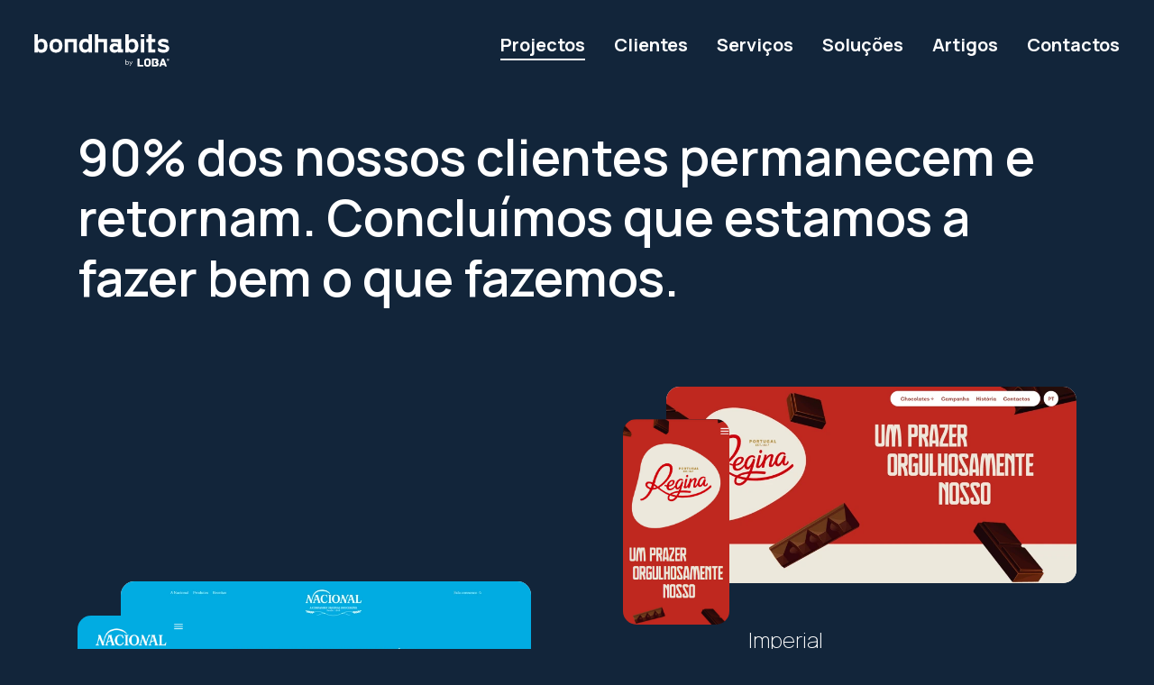

--- FILE ---
content_type: text/html
request_url: https://www.bondhabits.com/projectos/
body_size: 49288
content:
<!DOCTYPE html>
<html data-published="2025-03-24 17:37:46" lang="pt">
<head>
<meta charset="utf-8">
<title>Bondhabits | Projectos</title>
<base href="https://www.bondhabits.com/">
<link rel="preconnect" href="https://cdn.bndlyr.com" crossorigin>
<link rel="preconnect" href="https://img.bndlyr.com" crossorigin>
<link rel="preconnect" href="https://fonts.gstatic.com/" crossorigin>
<link rel="dns-prefetch" href="https://www.google-analytics.com/" crossorigin>
<link rel="dns-prefetch" href="https://www.googletagmanager.com/" crossorigin>
<link rel="dns-prefetch" href="https://connect.facebook.net/" crossorigin>
<link rel="alternate" hreflang="en" href="https://www.bondhabits.com/en/projects/" />
<link rel="alternate" hreflang="x-default" href="https://www.bondhabits.com/projectos/" />
<link rel="alternate" hreflang="pt" href="https://www.bondhabits.com/projectos/" />
<meta name="robots" content="noarchive">
<meta name="viewport" content="width=device-width, initial-scale=1">
<meta name="title" content="Bondhabits | Projectos">
<meta name="description" content="90% dos nossos clientes permanecem e retornam. Concluímos que estamos a fazer bem o que fazemos.">
<meta property="og:type" content="website" />
<meta property="og:url" content="https://www.bondhabits.com/projectos/" />
<meta property="og:title" content="Bondhabits | Projectos" />
<meta property="og:description" content="From website and mobile apps development to  covering live events, we bind digital and physical into memorable experiences." />
<meta property="og:image" content="https://cdn.bndlyr.com/nbjhd7pelw/_assets/opcao-1teste.png?fit=pad&w=1200&h=630&bg=ffffff" />
<meta property="og:image:width" content="1200" />
<meta property="og:image:height" content="630" />
<meta property="twitter:card" content="summary_large_image" />
<meta property="twitter:url" content="https://www.bondhabits.com/projectos/" />
<meta property="twitter:title" content="Bondhabits | Projectos" />
<meta property="twitter:description" content="From website and mobile apps development to  covering live events, we bind digital and physical into memorable experiences." />
<meta name="facebook-domain-verification" content="qhpo6d0w4ts0gmxmxxlv58qfvgzk4p">
<link rel="preload" href="https://cdn.bndlyr.com/nbjhd7pelw/_p/styles.css?v=1742837857545" as="style">
<link href="https://cdn.bndlyr.com/nbjhd7pelw/_p/styles.css?v=1742837857545" rel="stylesheet" type="text/css">
<link href="https://cdn.bndlyr.com/nbjhd7pelw/_assets/favicon-2fav.png" rel="shortcut icon" type="image/x-icon">
<link rel="canonical" href="https://www.bondhabits.com/projectos/" />
<link rel="preload" href="https://cdn.bndlyr.com/nbjhd7pelw/_assets/1729408141527-index.css" as="style">
<link href="https://cdn.bndlyr.com/nbjhd7pelw/_assets/1729408141527-index.css" rel="stylesheet" type="text/css">
<style>
</style>
</head>
<body class="bl-screen cnf03XXGUtj6UkhN antialiased">
<div id="app" data-bl-target="production" data-bl-hash="1742837857545" data-bl-domain="bondhabits.com" data-bl-locale="pt" data-bl-project="nbjhd7pelw" data-bl-screen="cHejT1eoq0PpPBYy" data-bl-content="0" ><div data-bl-name="Projects" data-bl-id="cHejT1eoq0PpPBYy" class="bl-root bl-screen" data-reactroot=""><div data-bl-name="Container" data-bl-id="cyddcAdibfnbQo3a" class="bl-section ca8aEnGsKBBQykw5"><header data-bl-name="Header" data-bl-id="cnwQDWEVkM4GhKDT" class="bl-section c6ThF7xt4ttbTz4M"><div data-bl-name="BG E1" data-bl-id="co40zX5aDmE7gWwz" class="bl-block cUrmdyzzAhq8j4Y5"></div><div data-bl-name="Trigger" data-bl-id="cIGHq21VqD1yZFbw" class="bl-block cQae67U113uoSl8M"></div><div data-bl-name="Trigger arrows" data-bl-id="c3IILZsliSRw2mjM" class="bl-block c5PF46LdZF4PvMgV"></div><div data-bl-name="nav wrapper E1" data-bl-id="caGXkEsuydfNpddu" class="bl-block c8Dox6vRaAggDWyY"><div data-bl-name="Max Width E1" data-bl-id="cU9TILKwrBdhbxL9" class="bl-block cDxiWF8pEY2hfnyh"><a data-bl-name="Logo link" data-bl-id="cdxawwZe87DKAZs6" href="/" title="BondHabits - Homepage" class="bl-block cKcAsIudjiTZQDS0"><img data-bl-name="Image" data-bl-id="clcrozjW3aigQQRJ" src="https://cdn.bndlyr.com/nbjhd7pelw/_assets/bondhabits-byloba.svg" alt="Image" class="bl-image ciSRUeyOgJdjSAvA"/></a><div data-bl-name="Ham" data-bl-id="ccpuPd56uyb2Qt0H" class="bl-block c7mzGOWbo9P8Cdpo"></div><nav data-bl-name="Menu Container E1" data-bl-id="cD253JKWN7a6uIhy" class="bl-block c236Nt63VcBc81ui"><div data-bl-name="Flex Layout" data-bl-id="cEQfXxWo3GLDcDyW" data-repeater="false" class="bl-grid bl-grid-gutter cAcQXuzySuu5SqrS"><div data-bl-name="Flex items" data-bl-id="c8Hvupvqdo1G8gIv" class="bl-grid-items cdl55TU7zu6cy29B"><div data-bl-name="Flex Item" data-bl-id="cY03HFMQmFT8IRbx" class="bl-grid-cell cb4hzNJUEcKAAsCc"><a data-bl-name="Projects item" data-bl-id="c1MbhSLCEfdYQ1nE" href="projectos/" class="current bl-block cqR5OUdaOKckxB6y"><div data-bl-name="Text" data-bl-id="cLZTEYzjprHGs0ZJ" class="current bl-text clnpEDdGSfcgc97U"><p>Projectos</p></div></a></div><div data-bl-name="Flex Item" data-bl-id="cn0uu1Q13hp6vTfB" class="bl-grid-cell cdHzXGbq5H99GQMt"><a data-bl-name="Clients Item" data-bl-id="coQPyejMhwP0y6Oh" href="clientes-e-parceiros/" class="bl-block cqR5OUdaOKckxB6y"><div data-bl-name="Text" data-bl-id="cmXaN3LrLpd3MQva" class="bl-text c6auIR9nCk555iNB"><p>Clientes</p></div></a></div><div data-bl-name="Flex Item" data-bl-id="ch0oHFRksgCTrT3r" class="bl-grid-cell c8MkY1GVYgO3S72s"><a data-bl-name="Servicos Item" data-bl-id="cd2KNY3yEBIquald" href="servicos/" class="bl-block cqR5OUdaOKckxB6y"><div data-bl-name="Text" data-bl-id="cOu78NUSzKNgUdmC" class="bl-text c5ylQ5VrvArMxKj2"><p>Serviços</p></div></a></div><div data-bl-name="Flex Item" data-bl-id="cSC8XOtuutSu18U4" class="bl-grid-cell cvtStfvYfW6AAULq"><a data-bl-name="Solucoes item" data-bl-id="cd6S7JjDHCqm5OMv" href="solucoes/" class="bl-block cqR5OUdaOKckxB6y"><div data-bl-name="Text" data-bl-id="c8OY1PlSAAoWqfQv" class="bl-text cZnejuCercdWWeiu"><p>Soluções</p></div></a></div><div data-bl-name="Flex Item" data-bl-id="cBTKOXI6DAEaNdcG" class="bl-grid-cell cYrWHXtoh6xya7uP"><a data-bl-name="Insights item" data-bl-id="cLL9yvrqX5dHYcgy" href="artigos/" class="bl-block cqR5OUdaOKckxB6y"><div data-bl-name="Text" data-bl-id="cHHncus61oYazb6S" class="bl-text csilqNSBNozd8Ibc"><p>Artigos</p></div></a></div><div data-bl-name="Flex Item" data-bl-id="cW7qJMdRIMUa2KJc" class="bl-grid-cell cWPYyX2P9Bm9cb8j"><a data-bl-name="About Item" data-bl-id="cvZkd0HzO5SpmKqL" href="contactos/" class="bl-block cqR5OUdaOKckxB6y"><div data-bl-name="Text" data-bl-id="c7DxUbhdve8VzTUJ" class="bl-text cXgy0WL2MoVGwuXD"><p>Contactos</p></div></a></div></div></div><div data-bl-name="Blue line" data-bl-id="cmJCxApqOn3PgKI3" class="bl-block cgzAEk3jxvKXD0gR"></div></nav></div></div><div data-bl-name="Back to top" data-bl-id="chbO9N9x5mvueWW8" class="bl-block cr2dxhBDKyX6Zwop"><div data-bl-name="arrow up" data-bl-id="cS9BoHylA01wNCm6" class="bl-block cIDcJLkgT68adgsX"></div></div><a data-bl-name="More info" data-bl-id="cuiAAdoxYj65eY4N" href="https://wa.me/+351935274528" target="_blank" rel="noopener noreferrer" class="bl-block cxyjAspDuLKd40W5"><img data-bl-name="Image" data-bl-id="cyw5iv3k7YnEdsXq" src="https://cdn.bndlyr.com/nbjhd7pelw/_assets/2062095_application_chat_communication_logo_whatsapp_iconsvg.png" alt="Image" class="bl-image caGWJntKdk0YJwP7"/></a></header><div data-bl-name="Hero" data-bl-id="c85k98EG7WsuvaSq" class="bl-section cy1yWck3wIQ7ER18"><div data-bl-name="Block" data-bl-id="cqbYuyKd6iTGPz9s" class="bl-block c28CFeabwx8SZOhX"><div data-bl-name="Block" data-bl-id="ceRNux3d0EuuPcPS" class="bl-block cdexqyAXhA8eVSV9"><div data-bl-name="Text" data-bl-id="cLkQoLmczVGaavcb" class="bl-text cCxgYUPx8uViaCSc"><p>90% dos nossos clientes permanecem e retornam. Concluímos que estamos a fazer bem o que fazemos.<br></p></div></div></div></div><div data-bl-name="Projects Highlight" data-bl-id="cAROn1J9VNkHIKcy" class="bl-section cYMnapNQ4f8WyPZ7"><div data-bl-name="Max-Width" data-bl-id="cndlWtEdJ6WSH5Eq" class="bl-block cMQWelNHzYWeV1f8"><div data-bl-name="Projects Flex Layout" data-bl-id="c1Q1AsXBdwe7HZEG" data-repeater="cQ0w6uXvXgahLMAd" class="bl-grid bl-grid-gutter cIckEw7Td1BWEv6s"><div data-bl-name="Flex items" data-bl-id="cHKRPozjCPGj9Hdv" data-bl-index="0" data-repeater="cQ0w6uXvXgahLMAd" class="bl-grid-items bl-grid-gutter cLKmJ6dfVIWkgax5"><div data-bl-name="Flex Item" data-bl-id="cDQDME7jr8vZhL68" data-bl-index="0" data-repeater="cQ0w6uXvXgahLMAd" data-content-id="s9aUSciHJfVry0sa" class="bl-grid-cell cvrvARp8bODaNn8b"><div data-bl-name="Template Card" data-bl-id="cMwFdCGBC9udqAdd" data-bl-index="0" data-content-id="s9aUSciHJfVry0sa" class="bl-block ctchcGSjoPEtH1S8"><div data-bl-name="Images" data-bl-id="c5a7qMLB9XXavsDd" data-bl-index="0" data-content-id="s9aUSciHJfVry0sa" class="bl-block cwRLcKnGm6nNdWER"><div data-bl-name="web container" data-bl-id="czJBgpWpkwSBX8Ip" data-bl-index="0" data-content-id="s9aUSciHJfVry0sa" class="bl-block cCuAFJZWUe7kOicp"><img data-bl-name="image site" data-bl-id="cQxCWDWd6IZfnIgk" data-bl-index="0" data-content-id="s9aUSciHJfVry0sa" data-src="https://img.bndlyr.com/nbjhd7pelw/_assets/print-nacional.png?fit=cover&amp;w=800&amp;q=90" width="1px" height="1px" src="[data-uri]" alt="Nacional" class="bl-image bl-dyn lazyload cQDnAIT5cv9xbTH2"/></div><div data-bl-name="mob container" data-bl-id="cupdZ2B2OPssMiqZ" data-bl-index="0" data-content-id="s9aUSciHJfVry0sa" class="bl-block cz42VkA2E1VS9FCG"><img data-bl-name="image site" data-bl-id="cLYLwH24oWPGf1qw" data-bl-index="0" data-content-id="s9aUSciHJfVry0sa" data-src="https://img.bndlyr.com/nbjhd7pelw/_assets/capturar.png?fit=cover&amp;w=800&amp;q=90" width="1px" height="1px" src="[data-uri]" alt="Nacional" class="bl-image bl-dyn lazyload cHtsEAXH84muR0Hs"/></div></div><div data-bl-name="Block" data-bl-id="cgF9vgB4e3xoD1HN" data-bl-index="0" data-content-id="s9aUSciHJfVry0sa" class="bl-block cgzMzEqbuol7jFuG"><div data-bl-name="Client" data-bl-id="c6XYWdmagdM0U0dT" data-bl-index="0" data-content-id="s9aUSciHJfVry0sa" class="bl-block cC6otSj8HYfmNFIw"><div data-bl-name="Text" data-bl-id="cjebaQvTGLI4cjoK" data-bl-index="0" data-content-id="s9aUSciHJfVry0sa" class="bl-text bl-dyn cAu6dOCvCTrjuTR7">Nacional</div></div><div data-bl-name="Year and Title" data-bl-id="cWR5Tyyg8RVGlpuM" data-bl-index="0" data-content-id="s9aUSciHJfVry0sa" class="bl-block cN0EKBk73uuW09zU"><div data-bl-name="Year" data-bl-id="cjlRShDCTlaByqbd" data-bl-index="0" data-content-id="s9aUSciHJfVry0sa" class="bl-block cnxCl45CVHVPeH1F"><div data-bl-name="Text" data-bl-id="cXTD7htQUrFldQHP" data-bl-index="0" data-content-id="s9aUSciHJfVry0sa" class="bl-text bl-dyn cAu6dOCvCTrjuTR7">2024</div></div><div data-bl-name="Title" data-bl-id="c5IKUHltZSkTNYre" data-bl-index="0" data-content-id="s9aUSciHJfVry0sa" class="bl-block cHEdWDMltcsEtIjk"><div data-bl-name="Title" data-bl-id="cNGt26R729Mm5obv" data-bl-index="0" data-content-id="s9aUSciHJfVry0sa" class="bl-text bl-dyn c8iRVdOgURmGPrSY">Nacional</div></div></div></div><a data-bl-name="Link" data-bl-id="ct04JCNXEPKOs2E2" data-bl-index="0" href="https://www.nacional.pt/" target="_blank" rel="noopener noreferrer" data-content-id="s9aUSciHJfVry0sa" class="bl-block bl-dyn c9FtOtwPmCood5dm"></a></div></div><div data-bl-name="Flex Item" data-bl-id="chnNHyOl3ssFddbF" data-bl-index="1" data-repeater="cQ0w6uXvXgahLMAd" data-content-id="sg6cPsCqtSB8uxnB" class="bl-grid-cell cBm7IjyLRzyuUT6t"><div data-bl-name="Template Card" data-bl-id="cMwFdCGBC9udqAdd" data-bl-index="1" data-content-id="sg6cPsCqtSB8uxnB" class="bl-block ctchcGSjoPEtH1S8"><div data-bl-name="Images" data-bl-id="c5a7qMLB9XXavsDd" data-bl-index="1" data-content-id="sg6cPsCqtSB8uxnB" class="bl-block cwRLcKnGm6nNdWER"><div data-bl-name="web container" data-bl-id="czJBgpWpkwSBX8Ip" data-bl-index="1" data-content-id="sg6cPsCqtSB8uxnB" class="bl-block cCuAFJZWUe7kOicp"><img data-bl-name="image site" data-bl-id="cQxCWDWd6IZfnIgk" data-bl-index="1" data-content-id="sg6cPsCqtSB8uxnB" data-src="https://img.bndlyr.com/nbjhd7pelw/_assets/regina-desktop.png?fit=cover&amp;w=800&amp;q=90" width="1px" height="1px" src="[data-uri]" alt="Regina" class="bl-image bl-dyn lazyload cQDnAIT5cv9xbTH2"/></div><div data-bl-name="mob container" data-bl-id="cupdZ2B2OPssMiqZ" data-bl-index="1" data-content-id="sg6cPsCqtSB8uxnB" class="bl-block cz42VkA2E1VS9FCG"><img data-bl-name="image site" data-bl-id="cLYLwH24oWPGf1qw" data-bl-index="1" data-content-id="sg6cPsCqtSB8uxnB" data-src="https://img.bndlyr.com/nbjhd7pelw/_assets/regina-mobile.png?fit=cover&amp;w=800&amp;q=90" width="1px" height="1px" src="[data-uri]" alt="Regina" class="bl-image bl-dyn lazyload cHtsEAXH84muR0Hs"/></div></div><div data-bl-name="Block" data-bl-id="cgF9vgB4e3xoD1HN" data-bl-index="1" data-content-id="sg6cPsCqtSB8uxnB" class="bl-block cgzMzEqbuol7jFuG"><div data-bl-name="Client" data-bl-id="c6XYWdmagdM0U0dT" data-bl-index="1" data-content-id="sg6cPsCqtSB8uxnB" class="bl-block cC6otSj8HYfmNFIw"><div data-bl-name="Text" data-bl-id="cjebaQvTGLI4cjoK" data-bl-index="1" data-content-id="sg6cPsCqtSB8uxnB" class="bl-text bl-dyn cAu6dOCvCTrjuTR7">Imperial</div></div><div data-bl-name="Year and Title" data-bl-id="cWR5Tyyg8RVGlpuM" data-bl-index="1" data-content-id="sg6cPsCqtSB8uxnB" class="bl-block cN0EKBk73uuW09zU"><div data-bl-name="Year" data-bl-id="cjlRShDCTlaByqbd" data-bl-index="1" data-content-id="sg6cPsCqtSB8uxnB" class="bl-block cnxCl45CVHVPeH1F"><div data-bl-name="Text" data-bl-id="cXTD7htQUrFldQHP" data-bl-index="1" data-content-id="sg6cPsCqtSB8uxnB" class="bl-text bl-dyn cAu6dOCvCTrjuTR7">2023-24</div></div><div data-bl-name="Title" data-bl-id="c5IKUHltZSkTNYre" data-bl-index="1" data-content-id="sg6cPsCqtSB8uxnB" class="bl-block cHEdWDMltcsEtIjk"><div data-bl-name="Title" data-bl-id="cNGt26R729Mm5obv" data-bl-index="1" data-content-id="sg6cPsCqtSB8uxnB" class="bl-text bl-dyn c8iRVdOgURmGPrSY">Regina</div></div></div></div><a data-bl-name="Link" data-bl-id="ct04JCNXEPKOs2E2" data-bl-index="1" href="https://www.regina.pt/" target="_blank" rel="noopener noreferrer" data-content-id="sg6cPsCqtSB8uxnB" class="bl-block bl-dyn c9FtOtwPmCood5dm"></a></div></div><div data-bl-name="Flex Item" data-bl-id="cDQDME7jr8vZhL68" data-bl-index="2" data-repeater="cQ0w6uXvXgahLMAd" data-content-id="sC57opLcLP2dvWSf" class="bl-grid-cell cvrvARp8bODaNn8b"><div data-bl-name="Template Card" data-bl-id="cMwFdCGBC9udqAdd" data-bl-index="2" data-content-id="sC57opLcLP2dvWSf" class="bl-block ctchcGSjoPEtH1S8"><div data-bl-name="Images" data-bl-id="c5a7qMLB9XXavsDd" data-bl-index="2" data-content-id="sC57opLcLP2dvWSf" class="bl-block cwRLcKnGm6nNdWER"><div data-bl-name="web container" data-bl-id="czJBgpWpkwSBX8Ip" data-bl-index="2" data-content-id="sC57opLcLP2dvWSf" class="bl-block cCuAFJZWUe7kOicp"><img data-bl-name="image site" data-bl-id="cQxCWDWd6IZfnIgk" data-bl-index="2" data-content-id="sC57opLcLP2dvWSf" data-src="https://img.bndlyr.com/nbjhd7pelw/_assets/agendaporto_web.png?fit=cover&amp;w=800&amp;q=90" width="1px" height="1px" src="[data-uri]" alt="Agenda Porto" class="bl-image bl-dyn lazyload cQDnAIT5cv9xbTH2"/></div><div data-bl-name="mob container" data-bl-id="cupdZ2B2OPssMiqZ" data-bl-index="2" data-content-id="sC57opLcLP2dvWSf" class="bl-block cz42VkA2E1VS9FCG"><img data-bl-name="image site" data-bl-id="cLYLwH24oWPGf1qw" data-bl-index="2" data-content-id="sC57opLcLP2dvWSf" data-src="https://img.bndlyr.com/nbjhd7pelw/_assets/agendaporto_app.png?fit=cover&amp;w=800&amp;q=90" width="1px" height="1px" src="[data-uri]" alt="Agenda Porto" class="bl-image bl-dyn lazyload cHtsEAXH84muR0Hs"/></div></div><div data-bl-name="Block" data-bl-id="cgF9vgB4e3xoD1HN" data-bl-index="2" data-content-id="sC57opLcLP2dvWSf" class="bl-block cgzMzEqbuol7jFuG"><div data-bl-name="Client" data-bl-id="c6XYWdmagdM0U0dT" data-bl-index="2" data-content-id="sC57opLcLP2dvWSf" class="bl-block cC6otSj8HYfmNFIw"><div data-bl-name="Text" data-bl-id="cjebaQvTGLI4cjoK" data-bl-index="2" data-content-id="sC57opLcLP2dvWSf" class="bl-text bl-dyn cAu6dOCvCTrjuTR7">Porto.</div></div><div data-bl-name="Year and Title" data-bl-id="cWR5Tyyg8RVGlpuM" data-bl-index="2" data-content-id="sC57opLcLP2dvWSf" class="bl-block cN0EKBk73uuW09zU"><div data-bl-name="Year" data-bl-id="cjlRShDCTlaByqbd" data-bl-index="2" data-content-id="sC57opLcLP2dvWSf" class="bl-block cnxCl45CVHVPeH1F"><div data-bl-name="Text" data-bl-id="cXTD7htQUrFldQHP" data-bl-index="2" data-content-id="sC57opLcLP2dvWSf" class="bl-text bl-dyn cAu6dOCvCTrjuTR7">2024 - ...</div></div><div data-bl-name="Title" data-bl-id="c5IKUHltZSkTNYre" data-bl-index="2" data-content-id="sC57opLcLP2dvWSf" class="bl-block cHEdWDMltcsEtIjk"><div data-bl-name="Title" data-bl-id="cNGt26R729Mm5obv" data-bl-index="2" data-content-id="sC57opLcLP2dvWSf" class="bl-text bl-dyn c8iRVdOgURmGPrSY">Agenda Porto</div></div></div></div><a data-bl-name="Link" data-bl-id="ct04JCNXEPKOs2E2" data-bl-index="2" href="https://www.agenda-porto.pt/" target="_blank" rel="noopener noreferrer" data-content-id="sC57opLcLP2dvWSf" class="bl-block bl-dyn c9FtOtwPmCood5dm"></a></div></div><div data-bl-name="Flex Item" data-bl-id="chnNHyOl3ssFddbF" data-bl-index="3" data-repeater="cQ0w6uXvXgahLMAd" data-content-id="sN4RTcYelSf9iqvd" class="bl-grid-cell cBm7IjyLRzyuUT6t"><div data-bl-name="Template Card App" data-bl-id="cdU5dQmnh90jIWad" data-bl-index="3" data-content-id="sN4RTcYelSf9iqvd" class="bl-block cDrSRyYRUh0gCCnO"><div data-bl-name="Images" data-bl-id="cwgFtZyb0SididBZ" data-bl-index="3" data-content-id="sN4RTcYelSf9iqvd" class="bl-block caE2oKP6vYM0Vdbh"><div data-bl-name="mob 01" data-bl-id="cGuZVcWdsljBQkY2" data-bl-index="3" data-content-id="sN4RTcYelSf9iqvd" class="bl-block cv83idQjTQqGQXxH"><img data-bl-name="image site" data-bl-id="cSI4bvnKhnIPFGUH" data-bl-index="3" data-content-id="sN4RTcYelSf9iqvd" data-src="https://img.bndlyr.com/nbjhd7pelw/_assets/alianz-cup1.webp?fit=cover&amp;w=800&amp;q=90" width="1px" height="1px" src="[data-uri]" alt="Taça da Liga" class="bl-image bl-dyn lazyload c8XaEBBECTZ5YYTi"/></div><div data-bl-name="mob 02" data-bl-id="chCBagd2Mdn923K3" data-bl-index="3" data-content-id="sN4RTcYelSf9iqvd" class="bl-block cG4W5xB8ImPGmJch"><img data-bl-name="image site" data-bl-id="cmhZSJ2uxUtNjriB" data-bl-index="3" data-content-id="sN4RTcYelSf9iqvd" data-src="https://img.bndlyr.com/nbjhd7pelw/_assets/alianz-cup2.webp?fit=cover&amp;w=800&amp;q=90" width="1px" height="1px" src="[data-uri]" alt="Taça da Liga" class="bl-image bl-dyn lazyload cmaerTdnMo2KIgwG"/></div></div><div data-bl-name="Info" data-bl-id="cWIQiQMvcOh7n6wr" data-bl-index="3" data-content-id="sN4RTcYelSf9iqvd" class="bl-block cZZYHqHX13qIJTGd"><div data-bl-name="Client" data-bl-id="cDwd3SfsvdnHKeEx" data-bl-index="3" data-content-id="sN4RTcYelSf9iqvd" class="bl-block cIpzf5JbIu2fhaL7"><div data-bl-name="Text" data-bl-id="c3K4gvCRWd7G7NGC" data-bl-index="3" data-content-id="sN4RTcYelSf9iqvd" class="bl-text bl-dyn cAu6dOCvCTrjuTR7">Liga de Portugal</div></div><div data-bl-name="Year and Title" data-bl-id="cD76SdBYumRH4uJq" data-bl-index="3" data-content-id="sN4RTcYelSf9iqvd" class="bl-block cII8lV7NFSI46ru9"><div data-bl-name="Year" data-bl-id="ccKKwSRoQdJ8JwdB" data-bl-index="3" data-content-id="sN4RTcYelSf9iqvd" class="bl-block ciNbcAFMPZ0Wu7oN"><div data-bl-name="Text" data-bl-id="c6cfdWRQTlTvVkS5" data-bl-index="3" data-content-id="sN4RTcYelSf9iqvd" class="bl-text bl-dyn cAu6dOCvCTrjuTR7">2019 -...</div></div><div data-bl-name="Title" data-bl-id="cytdMjXS5ok28bD1" data-bl-index="3" data-content-id="sN4RTcYelSf9iqvd" class="bl-block cdm1uSXgSh8KB67t"><div data-bl-name="Title" data-bl-id="chlDfJhEkbjWVHRX" data-bl-index="3" data-content-id="sN4RTcYelSf9iqvd" class="bl-text bl-dyn c4L6ty89Lk5SM0IG">Taça da Liga</div></div></div></div></div></div></div></div></div></div><div data-bl-name="Projects" data-bl-id="czNSdv7LiJIvyfto" class="bl-section c0B5rW4NvVoYA50g"><div data-bl-name="Scroll trigger" data-bl-id="cK19TdAtTPt8r1Yo" class="bl-block cEA0mSd1bnlmmMTM"></div><div data-bl-name="Max-Width" data-bl-id="czZ1HFueBTgDuDuR" class="bl-block cMQWelNHzYWeV1f8"><div data-bl-name="Filters" data-bl-id="cGCzqFWOu12h6doc" class="bl-block cu4X3iBcNl1lj6sd"><div data-bl-name="Block" data-bl-id="cEQpw0o1HjRY0qjM" class="bl-block cG44WEusz0SoXdRZ"><div data-bl-name="Title" data-bl-id="cZgdhkZtceqxGOtk" class="bl-block c8kADmj9PXA7lZT2"><div data-bl-name="Text" data-bl-id="cDjMSwdxRBfJT4UG" class="bl-text cpQYmx6EdF7LjJHo"><p>Procura algo de específico?<br></p></div><div data-bl-name="Filter button" data-bl-id="c28fPfILwReYXuAa" class="bl-block chHNbOE83PQvYKPz"></div></div><div data-bl-name="Filters - E1" data-bl-id="caLwYu4xU9ZcNDdI" class="bl-block cBQUdbdnyBadJU3o"><div data-bl-name="Label and Close" data-bl-id="cnZqdtlR5KOxgpl9" class="bl-block c8sdvEv433AeZtMC"><div data-bl-name="Text" data-bl-id="cJoBVEpwMvPa37Sy" class="bl-text c37rTAQOmuMYlIMl"><p>Procura algo de específico?<br></p></div><div data-bl-name="Close" data-bl-id="cSc6qUfCmi9ynynZ" class="bl-block cxlK3WYmdMYjBlyU"></div></div><div data-bl-name="Client filter" data-bl-id="c9o4Nv1s8UJIh6Gc" class="bl-block cltWYQtkuLvbF6d7"><div data-bl-name="Dropdown" data-bl-id="cSzAp3sl5vSFE0fG" class="bl-block cYFo4Q6O2s6X3DdM"><div data-bl-name="Toggle" data-bl-id="c2uOF8tGioqloaA3" class="bl-block cSNhLVhvQwYHdnLz"><div data-bl-name="Text" data-bl-id="cJNc981C7be3ogSg" class="bl-text bl-base-paragraph"><p>Clientes Recorrentes</p><p></p></div><div data-bl-name="Filter button" data-bl-id="cFmkWj2iCZZmtRhe" class="current bl-filter csg54gejk228Uxdu"></div><div data-bl-name="Filter button" data-bl-id="cwRYWZEt2apJMNrq" class="current bl-filter cMHu4r37JTeg8o16"></div></div><div data-bl-name="Filters List" data-bl-id="csHTacOiHnpCGqAM" class="bl-block cxnCcBHsKEjPSNm4"><div data-bl-name="List" data-bl-id="cbTMJBBZQasS1ox5" class="bl-block c7RcO2VfrCDJaS1B"><div data-bl-name="Label" data-bl-id="ctIRzvp7TDbXgz4a" class="bl-block c07jI5b4hWahPtkM"><div data-bl-name="Text" data-bl-id="cjlzeVqAdyMudEbW" class="bl-text bl-micro-paragraph"><p>Clientes</p><p></p></div></div><div data-bl-name="Clients Flex Layout" data-bl-id="c10dUOde1kX5dbyi" data-repeater="cTdmP2IMixytbueL" class="bl-grid bl-grid-gutter cJKuGn7B49iS957w"><div data-bl-name="Flex items" data-bl-id="cicD48zrKdWWC8Qa" data-bl-index="0" data-repeater="cTdmP2IMixytbueL" class="bl-grid-items bl-grid-gutter cpcTzAMNehR2TVba"><div data-bl-name="Flex Item" data-bl-id="cTXXGl2dnYfVp6wO" data-bl-index="0" data-repeater="cTdmP2IMixytbueL" data-content-id="sdQSouvb578cqTYO" class="bl-grid-cell cZN6BWfag2MQggv5"><div data-bl-name="Filter Type" data-bl-id="cpsZyImZZDLXw8f1" data-bl-index="0" data-content-id="sdQSouvb578cqTYO" class="bl-filter cfNJsnRFp3O2kl3w"><div data-bl-name="Text" data-bl-id="cxr8yZeD3aLTQVMV" data-bl-index="0" data-content-id="sdQSouvb578cqTYO" class="bl-text bl-dyn cJapfF03IteRyCCU">Área Metropolitana do Porto</div></div></div><div data-bl-name="Flex Item" data-bl-id="cTXXGl2dnYfVp6wO" data-bl-index="1" data-repeater="cTdmP2IMixytbueL" data-content-id="s4BQ8tlyEVHpYbqK" class="bl-grid-cell cZN6BWfag2MQggv5"><div data-bl-name="Filter Type" data-bl-id="cpsZyImZZDLXw8f1" data-bl-index="1" data-content-id="s4BQ8tlyEVHpYbqK" class="bl-filter cfNJsnRFp3O2kl3w"><div data-bl-name="Text" data-bl-id="cxr8yZeD3aLTQVMV" data-bl-index="1" data-content-id="s4BQ8tlyEVHpYbqK" class="bl-text bl-dyn cJapfF03IteRyCCU">Canal 180</div></div></div><div data-bl-name="Flex Item" data-bl-id="cTXXGl2dnYfVp6wO" data-bl-index="2" data-repeater="cTdmP2IMixytbueL" data-content-id="seZfnrfe5Pewt4Yh" class="bl-grid-cell cZN6BWfag2MQggv5"><div data-bl-name="Filter Type" data-bl-id="cpsZyImZZDLXw8f1" data-bl-index="2" data-content-id="seZfnrfe5Pewt4Yh" class="bl-filter cfNJsnRFp3O2kl3w"><div data-bl-name="Text" data-bl-id="cxr8yZeD3aLTQVMV" data-bl-index="2" data-content-id="seZfnrfe5Pewt4Yh" class="bl-text bl-dyn cJapfF03IteRyCCU">Communia </div></div></div><div data-bl-name="Flex Item" data-bl-id="cTXXGl2dnYfVp6wO" data-bl-index="3" data-repeater="cTdmP2IMixytbueL" data-content-id="nByVWu8uld" class="bl-grid-cell cZN6BWfag2MQggv5"><div data-bl-name="Filter Type" data-bl-id="cpsZyImZZDLXw8f1" data-bl-index="3" data-content-id="nByVWu8uld" class="bl-filter cfNJsnRFp3O2kl3w"><div data-bl-name="Text" data-bl-id="cxr8yZeD3aLTQVMV" data-bl-index="3" data-content-id="nByVWu8uld" class="bl-text bl-dyn cJapfF03IteRyCCU">Continente</div></div></div><div data-bl-name="Flex Item" data-bl-id="cTXXGl2dnYfVp6wO" data-bl-index="4" data-repeater="cTdmP2IMixytbueL" data-content-id="sbGwgNjb9zw0mKTq" class="bl-grid-cell cZN6BWfag2MQggv5"><div data-bl-name="Filter Type" data-bl-id="cpsZyImZZDLXw8f1" data-bl-index="4" data-content-id="sbGwgNjb9zw0mKTq" class="bl-filter cfNJsnRFp3O2kl3w"><div data-bl-name="Text" data-bl-id="cxr8yZeD3aLTQVMV" data-bl-index="4" data-content-id="sbGwgNjb9zw0mKTq" class="bl-text bl-dyn cJapfF03IteRyCCU">Curtas</div></div></div><div data-bl-name="Flex Item" data-bl-id="cTXXGl2dnYfVp6wO" data-bl-index="5" data-repeater="cTdmP2IMixytbueL" data-content-id="s1ulRS3PoyjTqBBp" class="bl-grid-cell cZN6BWfag2MQggv5"><div data-bl-name="Filter Type" data-bl-id="cpsZyImZZDLXw8f1" data-bl-index="5" data-content-id="s1ulRS3PoyjTqBBp" class="bl-filter cfNJsnRFp3O2kl3w"><div data-bl-name="Text" data-bl-id="cxr8yZeD3aLTQVMV" data-bl-index="5" data-content-id="s1ulRS3PoyjTqBBp" class="bl-text bl-dyn cJapfF03IteRyCCU">Dooq</div></div></div><div data-bl-name="Flex Item" data-bl-id="cTXXGl2dnYfVp6wO" data-bl-index="6" data-repeater="cTdmP2IMixytbueL" data-content-id="nSyY3w8dgZ" class="bl-grid-cell cZN6BWfag2MQggv5"><div data-bl-name="Filter Type" data-bl-id="cpsZyImZZDLXw8f1" data-bl-index="6" data-content-id="nSyY3w8dgZ" class="bl-filter cfNJsnRFp3O2kl3w"><div data-bl-name="Text" data-bl-id="cxr8yZeD3aLTQVMV" data-bl-index="6" data-content-id="nSyY3w8dgZ" class="bl-text bl-dyn cJapfF03IteRyCCU">NOS</div></div></div><div data-bl-name="Flex Item" data-bl-id="cTXXGl2dnYfVp6wO" data-bl-index="7" data-repeater="cTdmP2IMixytbueL" data-content-id="slAAOgGhq8A8sQld" class="bl-grid-cell cZN6BWfag2MQggv5"><div data-bl-name="Filter Type" data-bl-id="cpsZyImZZDLXw8f1" data-bl-index="7" data-content-id="slAAOgGhq8A8sQld" class="bl-filter cfNJsnRFp3O2kl3w"><div data-bl-name="Text" data-bl-id="cxr8yZeD3aLTQVMV" data-bl-index="7" data-content-id="slAAOgGhq8A8sQld" class="bl-text bl-dyn cJapfF03IteRyCCU">Oficina</div></div></div><div data-bl-name="Flex Item" data-bl-id="cTXXGl2dnYfVp6wO" data-bl-index="8" data-repeater="cTdmP2IMixytbueL" data-content-id="nrkpdO8dlZ" class="bl-grid-cell cZN6BWfag2MQggv5"><div data-bl-name="Filter Type" data-bl-id="cpsZyImZZDLXw8f1" data-bl-index="8" data-content-id="nrkpdO8dlZ" class="bl-filter cfNJsnRFp3O2kl3w"><div data-bl-name="Text" data-bl-id="cxr8yZeD3aLTQVMV" data-bl-index="8" data-content-id="nrkpdO8dlZ" class="bl-text bl-dyn cJapfF03IteRyCCU">OJM</div></div></div><div data-bl-name="Flex Item" data-bl-id="cTXXGl2dnYfVp6wO" data-bl-index="9" data-repeater="cTdmP2IMixytbueL" data-content-id="sds5ltln8OezeYZX" class="bl-grid-cell cZN6BWfag2MQggv5"><div data-bl-name="Filter Type" data-bl-id="cpsZyImZZDLXw8f1" data-bl-index="9" data-content-id="sds5ltln8OezeYZX" class="bl-filter cfNJsnRFp3O2kl3w"><div data-bl-name="Text" data-bl-id="cxr8yZeD3aLTQVMV" data-bl-index="9" data-content-id="sds5ltln8OezeYZX" class="bl-text bl-dyn cJapfF03IteRyCCU">Porto.</div></div></div><div data-bl-name="Flex Item" data-bl-id="cTXXGl2dnYfVp6wO" data-bl-index="10" data-repeater="cTdmP2IMixytbueL" data-content-id="nq115uHQyp" class="bl-grid-cell cZN6BWfag2MQggv5"><div data-bl-name="Filter Type" data-bl-id="cpsZyImZZDLXw8f1" data-bl-index="10" data-content-id="nq115uHQyp" class="bl-filter cfNJsnRFp3O2kl3w"><div data-bl-name="Text" data-bl-id="cxr8yZeD3aLTQVMV" data-bl-index="10" data-content-id="nq115uHQyp" class="bl-text bl-dyn cJapfF03IteRyCCU">Serralves</div></div></div><div data-bl-name="Flex Item" data-bl-id="cTXXGl2dnYfVp6wO" data-bl-index="11" data-repeater="cTdmP2IMixytbueL" data-content-id="sIgEzKLCyKlT4kPW" class="bl-grid-cell cZN6BWfag2MQggv5"><div data-bl-name="Filter Type" data-bl-id="cpsZyImZZDLXw8f1" data-bl-index="11" data-content-id="sIgEzKLCyKlT4kPW" class="bl-filter cfNJsnRFp3O2kl3w"><div data-bl-name="Text" data-bl-id="cxr8yZeD3aLTQVMV" data-bl-index="11" data-content-id="sIgEzKLCyKlT4kPW" class="bl-text bl-dyn cJapfF03IteRyCCU">Super Bock</div></div></div><div data-bl-name="Flex Item" data-bl-id="cTXXGl2dnYfVp6wO" data-bl-index="12" data-repeater="cTdmP2IMixytbueL" data-content-id="nBkMEOIOlZ" class="bl-grid-cell cZN6BWfag2MQggv5"><div data-bl-name="Filter Type" data-bl-id="cpsZyImZZDLXw8f1" data-bl-index="12" data-content-id="nBkMEOIOlZ" class="bl-filter cfNJsnRFp3O2kl3w"><div data-bl-name="Text" data-bl-id="cxr8yZeD3aLTQVMV" data-bl-index="12" data-content-id="nBkMEOIOlZ" class="bl-text bl-dyn cJapfF03IteRyCCU">Super Bock Group</div></div></div><div data-bl-name="Flex Item" data-bl-id="cTXXGl2dnYfVp6wO" data-bl-index="13" data-repeater="cTdmP2IMixytbueL" data-content-id="nSklXuLulb" class="bl-grid-cell cZN6BWfag2MQggv5"><div data-bl-name="Filter Type" data-bl-id="cpsZyImZZDLXw8f1" data-bl-index="13" data-content-id="nSklXuLulb" class="bl-filter cfNJsnRFp3O2kl3w"><div data-bl-name="Text" data-bl-id="cxr8yZeD3aLTQVMV" data-bl-index="13" data-content-id="nSklXuLulb" class="bl-text bl-dyn cJapfF03IteRyCCU">Vodafone</div></div></div></div></div><div data-bl-name="Label" data-bl-id="cWl9BjYIKTmjmKrb" class="bl-block cFZyw8qYiNu4zHZO"><div data-bl-name="Text" data-bl-id="cCgZmUPNSp2z9weg" class="bl-text bl-micro-paragraph"><p>Parceiros</p><p></p></div></div><div data-bl-name="Partners Flex Layout" data-bl-id="ch0y5cICGZkIdYvC" data-repeater="cjjNGXSjb0IJ9Tuu" class="bl-grid bl-grid-gutter chGbSwQKw1habdLC"><div data-bl-name="Flex items" data-bl-id="cuE1d4dEh4swg1kB" data-bl-index="0" data-repeater="cjjNGXSjb0IJ9Tuu" class="bl-grid-items bl-grid-gutter c0LTw6DCZlVF4odi"><div data-bl-name="Flex Item" data-bl-id="ciEId9qS7gzbqmya" data-bl-index="0" data-repeater="cjjNGXSjb0IJ9Tuu" data-content-id="sTvNzuXcHFqsyOML" class="bl-grid-cell c7QvftcYndYZP1Pd"><div data-bl-name="Filter Type" data-bl-id="cdioCbEmL8NnlOkd" data-bl-index="0" data-content-id="sTvNzuXcHFqsyOML" class="bl-filter cA9C9WxVdklz4Clu"><div data-bl-name="Text" data-bl-id="c9HLq1yTACUrGlYZ" data-bl-index="0" data-content-id="sTvNzuXcHFqsyOML" class="bl-text bl-dyn cHNrJ4VPG6ivBn3n">BBDO</div></div></div><div data-bl-name="Flex Item" data-bl-id="ciEId9qS7gzbqmya" data-bl-index="1" data-repeater="cjjNGXSjb0IJ9Tuu" data-content-id="sPRHRTs4yPY0RoVH" class="bl-grid-cell c7QvftcYndYZP1Pd"><div data-bl-name="Filter Type" data-bl-id="cdioCbEmL8NnlOkd" data-bl-index="1" data-content-id="sPRHRTs4yPY0RoVH" class="bl-filter cA9C9WxVdklz4Clu"><div data-bl-name="Text" data-bl-id="c9HLq1yTACUrGlYZ" data-bl-index="1" data-content-id="sPRHRTs4yPY0RoVH" class="bl-text bl-dyn cHNrJ4VPG6ivBn3n">Dobra Studio</div></div></div><div data-bl-name="Flex Item" data-bl-id="ciEId9qS7gzbqmya" data-bl-index="2" data-repeater="cjjNGXSjb0IJ9Tuu" data-content-id="sXt2WMpEkd109tcd" class="bl-grid-cell c7QvftcYndYZP1Pd"><div data-bl-name="Filter Type" data-bl-id="cdioCbEmL8NnlOkd" data-bl-index="2" data-content-id="sXt2WMpEkd109tcd" class="bl-filter cA9C9WxVdklz4Clu"><div data-bl-name="Text" data-bl-id="c9HLq1yTACUrGlYZ" data-bl-index="2" data-content-id="sXt2WMpEkd109tcd" class="bl-text bl-dyn cHNrJ4VPG6ivBn3n">HAVAS</div></div></div><div data-bl-name="Flex Item" data-bl-id="ciEId9qS7gzbqmya" data-bl-index="3" data-repeater="cjjNGXSjb0IJ9Tuu" data-content-id="s37YloJoG6atMIi3" class="bl-grid-cell c7QvftcYndYZP1Pd"><div data-bl-name="Filter Type" data-bl-id="cdioCbEmL8NnlOkd" data-bl-index="3" data-content-id="s37YloJoG6atMIi3" class="bl-filter cA9C9WxVdklz4Clu"><div data-bl-name="Text" data-bl-id="c9HLq1yTACUrGlYZ" data-bl-index="3" data-content-id="s37YloJoG6atMIi3" class="bl-text bl-dyn cHNrJ4VPG6ivBn3n">Ivity</div></div></div><div data-bl-name="Flex Item" data-bl-id="ciEId9qS7gzbqmya" data-bl-index="4" data-repeater="cjjNGXSjb0IJ9Tuu" data-content-id="stFirEq7UAuEFqea" class="bl-grid-cell c7QvftcYndYZP1Pd"><div data-bl-name="Filter Type" data-bl-id="cdioCbEmL8NnlOkd" data-bl-index="4" data-content-id="stFirEq7UAuEFqea" class="bl-filter cA9C9WxVdklz4Clu"><div data-bl-name="Text" data-bl-id="c9HLq1yTACUrGlYZ" data-bl-index="4" data-content-id="stFirEq7UAuEFqea" class="bl-text bl-dyn cHNrJ4VPG6ivBn3n">Joana Machado</div></div></div><div data-bl-name="Flex Item" data-bl-id="ciEId9qS7gzbqmya" data-bl-index="5" data-repeater="cjjNGXSjb0IJ9Tuu" data-content-id="smQwdMQSCusaBs5S" class="bl-grid-cell c7QvftcYndYZP1Pd"><div data-bl-name="Filter Type" data-bl-id="cdioCbEmL8NnlOkd" data-bl-index="5" data-content-id="smQwdMQSCusaBs5S" class="bl-filter cA9C9WxVdklz4Clu"><div data-bl-name="Text" data-bl-id="c9HLq1yTACUrGlYZ" data-bl-index="5" data-content-id="smQwdMQSCusaBs5S" class="bl-text bl-dyn cHNrJ4VPG6ivBn3n">Judas Rocks</div></div></div><div data-bl-name="Flex Item" data-bl-id="ciEId9qS7gzbqmya" data-bl-index="6" data-repeater="cjjNGXSjb0IJ9Tuu" data-content-id="sgX5OAJdN15GOpUG" class="bl-grid-cell c7QvftcYndYZP1Pd"><div data-bl-name="Filter Type" data-bl-id="cdioCbEmL8NnlOkd" data-bl-index="6" data-content-id="sgX5OAJdN15GOpUG" class="bl-filter cA9C9WxVdklz4Clu"><div data-bl-name="Text" data-bl-id="c9HLq1yTACUrGlYZ" data-bl-index="6" data-content-id="sgX5OAJdN15GOpUG" class="bl-text bl-dyn cHNrJ4VPG6ivBn3n">Live Content</div></div></div><div data-bl-name="Flex Item" data-bl-id="ciEId9qS7gzbqmya" data-bl-index="7" data-repeater="cjjNGXSjb0IJ9Tuu" data-content-id="sP1bp6Axn3mLWFD8" class="bl-grid-cell c7QvftcYndYZP1Pd"><div data-bl-name="Filter Type" data-bl-id="cdioCbEmL8NnlOkd" data-bl-index="7" data-content-id="sP1bp6Axn3mLWFD8" class="bl-filter cA9C9WxVdklz4Clu"><div data-bl-name="Text" data-bl-id="c9HLq1yTACUrGlYZ" data-bl-index="7" data-content-id="sP1bp6Axn3mLWFD8" class="bl-text bl-dyn cHNrJ4VPG6ivBn3n">Lourenço Providência</div></div></div><div data-bl-name="Flex Item" data-bl-id="ciEId9qS7gzbqmya" data-bl-index="8" data-repeater="cjjNGXSjb0IJ9Tuu" data-content-id="styDGzVNwCcEudhu" class="bl-grid-cell c7QvftcYndYZP1Pd"><div data-bl-name="Filter Type" data-bl-id="cdioCbEmL8NnlOkd" data-bl-index="8" data-content-id="styDGzVNwCcEudhu" class="bl-filter cA9C9WxVdklz4Clu"><div data-bl-name="Text" data-bl-id="c9HLq1yTACUrGlYZ" data-bl-index="8" data-content-id="styDGzVNwCcEudhu" class="bl-text bl-dyn cHNrJ4VPG6ivBn3n">Love Street Studio</div></div></div><div data-bl-name="Flex Item" data-bl-id="ciEId9qS7gzbqmya" data-bl-index="9" data-repeater="cjjNGXSjb0IJ9Tuu" data-content-id="symWPOEodwXdexlf" class="bl-grid-cell c7QvftcYndYZP1Pd"><div data-bl-name="Filter Type" data-bl-id="cdioCbEmL8NnlOkd" data-bl-index="9" data-content-id="symWPOEodwXdexlf" class="bl-filter cA9C9WxVdklz4Clu"><div data-bl-name="Text" data-bl-id="c9HLq1yTACUrGlYZ" data-bl-index="9" data-content-id="symWPOEodwXdexlf" class="bl-text bl-dyn cHNrJ4VPG6ivBn3n">Macedo Cannatà</div></div></div><div data-bl-name="Flex Item" data-bl-id="ciEId9qS7gzbqmya" data-bl-index="10" data-repeater="cjjNGXSjb0IJ9Tuu" data-content-id="sO8HdaHug7w44asq" class="bl-grid-cell c7QvftcYndYZP1Pd"><div data-bl-name="Filter Type" data-bl-id="cdioCbEmL8NnlOkd" data-bl-index="10" data-content-id="sO8HdaHug7w44asq" class="bl-filter cA9C9WxVdklz4Clu"><div data-bl-name="Text" data-bl-id="c9HLq1yTACUrGlYZ" data-bl-index="10" data-content-id="sO8HdaHug7w44asq" class="bl-text bl-dyn cHNrJ4VPG6ivBn3n">Non Verbal Club</div></div></div><div data-bl-name="Flex Item" data-bl-id="ciEId9qS7gzbqmya" data-bl-index="11" data-repeater="cjjNGXSjb0IJ9Tuu" data-content-id="sPKdJ3vXutoE5jT9" class="bl-grid-cell c7QvftcYndYZP1Pd"><div data-bl-name="Filter Type" data-bl-id="cdioCbEmL8NnlOkd" data-bl-index="11" data-content-id="sPKdJ3vXutoE5jT9" class="bl-filter cA9C9WxVdklz4Clu"><div data-bl-name="Text" data-bl-id="c9HLq1yTACUrGlYZ" data-bl-index="11" data-content-id="sPKdJ3vXutoE5jT9" class="bl-text bl-dyn cHNrJ4VPG6ivBn3n">NOS</div></div></div><div data-bl-name="Flex Item" data-bl-id="ciEId9qS7gzbqmya" data-bl-index="12" data-repeater="cjjNGXSjb0IJ9Tuu" data-content-id="sZHv6krrO1wrfWVk" class="bl-grid-cell c7QvftcYndYZP1Pd"><div data-bl-name="Filter Type" data-bl-id="cdioCbEmL8NnlOkd" data-bl-index="12" data-content-id="sZHv6krrO1wrfWVk" class="bl-filter cA9C9WxVdklz4Clu"><div data-bl-name="Text" data-bl-id="c9HLq1yTACUrGlYZ" data-bl-index="12" data-content-id="sZHv6krrO1wrfWVk" class="bl-text bl-dyn cHNrJ4VPG6ivBn3n">O Escritório</div></div></div><div data-bl-name="Flex Item" data-bl-id="ciEId9qS7gzbqmya" data-bl-index="13" data-repeater="cjjNGXSjb0IJ9Tuu" data-content-id="s6BRBcqydrVKGq99" class="bl-grid-cell c7QvftcYndYZP1Pd"><div data-bl-name="Filter Type" data-bl-id="cdioCbEmL8NnlOkd" data-bl-index="13" data-content-id="s6BRBcqydrVKGq99" class="bl-filter cA9C9WxVdklz4Clu"><div data-bl-name="Text" data-bl-id="c9HLq1yTACUrGlYZ" data-bl-index="13" data-content-id="s6BRBcqydrVKGq99" class="bl-text bl-dyn cHNrJ4VPG6ivBn3n">OMDesign</div></div></div><div data-bl-name="Flex Item" data-bl-id="ciEId9qS7gzbqmya" data-bl-index="14" data-repeater="cjjNGXSjb0IJ9Tuu" data-content-id="s5296e40IOwuYyhu" class="bl-grid-cell c7QvftcYndYZP1Pd"><div data-bl-name="Filter Type" data-bl-id="cdioCbEmL8NnlOkd" data-bl-index="14" data-content-id="s5296e40IOwuYyhu" class="bl-filter cA9C9WxVdklz4Clu"><div data-bl-name="Text" data-bl-id="c9HLq1yTACUrGlYZ" data-bl-index="14" data-content-id="s5296e40IOwuYyhu" class="bl-text bl-dyn cHNrJ4VPG6ivBn3n">Oscar Maia</div></div></div><div data-bl-name="Flex Item" data-bl-id="ciEId9qS7gzbqmya" data-bl-index="15" data-repeater="cjjNGXSjb0IJ9Tuu" data-content-id="sJT0V8QJG4oH5Fy2" class="bl-grid-cell c7QvftcYndYZP1Pd"><div data-bl-name="Filter Type" data-bl-id="cdioCbEmL8NnlOkd" data-bl-index="15" data-content-id="sJT0V8QJG4oH5Fy2" class="bl-filter cA9C9WxVdklz4Clu"><div data-bl-name="Text" data-bl-id="c9HLq1yTACUrGlYZ" data-bl-index="15" data-content-id="sJT0V8QJG4oH5Fy2" class="bl-text bl-dyn cHNrJ4VPG6ivBn3n">Pedro Falcão</div></div></div><div data-bl-name="Flex Item" data-bl-id="ciEId9qS7gzbqmya" data-bl-index="16" data-repeater="cjjNGXSjb0IJ9Tuu" data-content-id="sYmvhhrIvNe5Xxdu" class="bl-grid-cell c7QvftcYndYZP1Pd"><div data-bl-name="Filter Type" data-bl-id="cdioCbEmL8NnlOkd" data-bl-index="16" data-content-id="sYmvhhrIvNe5Xxdu" class="bl-filter cA9C9WxVdklz4Clu"><div data-bl-name="Text" data-bl-id="c9HLq1yTACUrGlYZ" data-bl-index="16" data-content-id="sYmvhhrIvNe5Xxdu" class="bl-text bl-dyn cHNrJ4VPG6ivBn3n">Pedro Ponciano</div></div></div><div data-bl-name="Flex Item" data-bl-id="ciEId9qS7gzbqmya" data-bl-index="17" data-repeater="cjjNGXSjb0IJ9Tuu" data-content-id="sXSbAHUGCRwzumpv" class="bl-grid-cell c7QvftcYndYZP1Pd"><div data-bl-name="Filter Type" data-bl-id="cdioCbEmL8NnlOkd" data-bl-index="17" data-content-id="sXSbAHUGCRwzumpv" class="bl-filter cA9C9WxVdklz4Clu"><div data-bl-name="Text" data-bl-id="c9HLq1yTACUrGlYZ" data-bl-index="17" data-content-id="sXSbAHUGCRwzumpv" class="bl-text bl-dyn cHNrJ4VPG6ivBn3n">R2</div></div></div><div data-bl-name="Flex Item" data-bl-id="ciEId9qS7gzbqmya" data-bl-index="18" data-repeater="cjjNGXSjb0IJ9Tuu" data-content-id="srFqI9deJSct7gHw" class="bl-grid-cell c7QvftcYndYZP1Pd"><div data-bl-name="Filter Type" data-bl-id="cdioCbEmL8NnlOkd" data-bl-index="18" data-content-id="srFqI9deJSct7gHw" class="bl-filter cA9C9WxVdklz4Clu"><div data-bl-name="Text" data-bl-id="c9HLq1yTACUrGlYZ" data-bl-index="18" data-content-id="srFqI9deJSct7gHw" class="bl-text bl-dyn cHNrJ4VPG6ivBn3n">Solid Dogma</div></div></div><div data-bl-name="Flex Item" data-bl-id="ciEId9qS7gzbqmya" data-bl-index="19" data-repeater="cjjNGXSjb0IJ9Tuu" data-content-id="sZYgPuce0n9WeGfk" class="bl-grid-cell c7QvftcYndYZP1Pd"><div data-bl-name="Filter Type" data-bl-id="cdioCbEmL8NnlOkd" data-bl-index="19" data-content-id="sZYgPuce0n9WeGfk" class="bl-filter cA9C9WxVdklz4Clu"><div data-bl-name="Text" data-bl-id="c9HLq1yTACUrGlYZ" data-bl-index="19" data-content-id="sZYgPuce0n9WeGfk" class="bl-text bl-dyn cHNrJ4VPG6ivBn3n">The Hotel</div></div></div><div data-bl-name="Flex Item" data-bl-id="ciEId9qS7gzbqmya" data-bl-index="20" data-repeater="cjjNGXSjb0IJ9Tuu" data-content-id="s3m3gt2pez1iO3LK" class="bl-grid-cell c7QvftcYndYZP1Pd"><div data-bl-name="Filter Type" data-bl-id="cdioCbEmL8NnlOkd" data-bl-index="20" data-content-id="s3m3gt2pez1iO3LK" class="bl-filter cA9C9WxVdklz4Clu"><div data-bl-name="Text" data-bl-id="c9HLq1yTACUrGlYZ" data-bl-index="20" data-content-id="s3m3gt2pez1iO3LK" class="bl-text bl-dyn cHNrJ4VPG6ivBn3n">Três Aga</div></div></div></div></div></div><div data-bl-name="Filter button" data-bl-id="cPdk4FGGJvbyisAE" class="current bl-filter cpAeXbIcPJf8aIck"><div data-bl-name="Filter button" data-bl-id="cd7Sd7sVpJZ9co05" class="current bl-filter cel4hIe8j3UH4vww"><div data-bl-name="Text" data-bl-id="cKyoEkG0IGKTEE3h" class="current bl-text bl-dyn cWRZKrvNqwBsuTit"><p>Limpar</p><p></p><p></p><p></p><p></p><p></p><p></p></div></div></div></div></div></div><div data-bl-name="Bussiness Filter" data-bl-id="cThOAPNsvunXYrm4" class="bl-block ctJ7xjBrNhrsX6CX"><div data-bl-name="Business Area Filter" data-bl-id="c7xxOoaQIKBkX0L5" class="bl-block c3FAX1FHSA4GuGlU"><div data-bl-name="Dropdown" data-bl-id="cWNWCkK8JSRTGC0y" class="bl-block cTg4jNPzSnUE30mR"><div data-bl-name="Toggle" data-bl-id="cR0xlqXSSOnQSTJE" class="bl-block cvfWhKIqzkMCYxSh"><div data-bl-name="Text" data-bl-id="co6bVmqKKhaRf40r" class="bl-text bl-base-paragraph"><p>Áreas de Negócio</p><p></p></div><div data-bl-name="Filter button" data-bl-id="cEuMv0b6LWw8xnjC" class="current bl-filter c8hzkYzmTTIQpzWz"></div></div><div data-bl-name="Filters List" data-bl-id="ccZlG3eMrQP7xzP9" class="bl-block cjOBKkgzPJjZdbuz"><div data-bl-name="Flex Layout" data-bl-id="cqVdDfohJvGlKy0N" data-repeater="czla5MiKguwxdyNq" class="bl-grid bl-grid-gutter c72y4rRK71YZSE7q"><div data-bl-name="Flex items" data-bl-id="cNEGpSRXb3dxQ3St" data-bl-index="0" data-repeater="czla5MiKguwxdyNq" class="bl-grid-items bl-grid-gutter cmjS08GgjOsQKIId"><div data-bl-name="Flex Item" data-bl-id="cZzan9ZG0eDrMHuh" data-bl-index="0" data-repeater="czla5MiKguwxdyNq" data-content-id="sddbyxfvWw2LP5ba" class="bl-grid-cell cOyuMDKxWnNr3u6M"><div data-bl-name="Filter Type" data-bl-id="ckTelXP3YyyzqkJd" data-bl-index="0" data-content-id="sddbyxfvWw2LP5ba" class="bl-filter csLFNsa9nlwuaoz6"><div data-bl-name="Text" data-bl-id="coItIXSCJdYbkPy7" data-bl-index="0" data-content-id="sddbyxfvWw2LP5ba" class="bl-text bl-dyn carv42vXztYNm6s3">Activação de Marca</div></div></div><div data-bl-name="Flex Item" data-bl-id="cZzan9ZG0eDrMHuh" data-bl-index="1" data-repeater="czla5MiKguwxdyNq" data-content-id="s93k6numhMKoYGAd" class="bl-grid-cell cOyuMDKxWnNr3u6M"><div data-bl-name="Filter Type" data-bl-id="ckTelXP3YyyzqkJd" data-bl-index="1" data-content-id="s93k6numhMKoYGAd" class="bl-filter csLFNsa9nlwuaoz6"><div data-bl-name="Text" data-bl-id="coItIXSCJdYbkPy7" data-bl-index="1" data-content-id="s93k6numhMKoYGAd" class="bl-text bl-dyn carv42vXztYNm6s3">Agências</div></div></div><div data-bl-name="Flex Item" data-bl-id="cZzan9ZG0eDrMHuh" data-bl-index="2" data-repeater="czla5MiKguwxdyNq" data-content-id="s87wNm1kdaWK4xio" class="bl-grid-cell cOyuMDKxWnNr3u6M"><div data-bl-name="Filter Type" data-bl-id="ckTelXP3YyyzqkJd" data-bl-index="2" data-content-id="s87wNm1kdaWK4xio" class="bl-filter csLFNsa9nlwuaoz6"><div data-bl-name="Text" data-bl-id="coItIXSCJdYbkPy7" data-bl-index="2" data-content-id="s87wNm1kdaWK4xio" class="bl-text bl-dyn carv42vXztYNm6s3">Arquitetos</div></div></div><div data-bl-name="Flex Item" data-bl-id="cZzan9ZG0eDrMHuh" data-bl-index="3" data-repeater="czla5MiKguwxdyNq" data-content-id="scvq0BHmfy3vcN7a" class="bl-grid-cell cOyuMDKxWnNr3u6M"><div data-bl-name="Filter Type" data-bl-id="ckTelXP3YyyzqkJd" data-bl-index="3" data-content-id="scvq0BHmfy3vcN7a" class="bl-filter csLFNsa9nlwuaoz6"><div data-bl-name="Text" data-bl-id="coItIXSCJdYbkPy7" data-bl-index="3" data-content-id="scvq0BHmfy3vcN7a" class="bl-text bl-dyn carv42vXztYNm6s3">Associação</div></div></div><div data-bl-name="Flex Item" data-bl-id="cZzan9ZG0eDrMHuh" data-bl-index="4" data-repeater="czla5MiKguwxdyNq" data-content-id="svzJlEOMkXdGj0Zh" class="bl-grid-cell cOyuMDKxWnNr3u6M"><div data-bl-name="Filter Type" data-bl-id="ckTelXP3YyyzqkJd" data-bl-index="4" data-content-id="svzJlEOMkXdGj0Zh" class="bl-filter csLFNsa9nlwuaoz6"><div data-bl-name="Text" data-bl-id="coItIXSCJdYbkPy7" data-bl-index="4" data-content-id="svzJlEOMkXdGj0Zh" class="bl-text bl-dyn carv42vXztYNm6s3">B2B</div></div></div><div data-bl-name="Flex Item" data-bl-id="cZzan9ZG0eDrMHuh" data-bl-index="5" data-repeater="czla5MiKguwxdyNq" data-content-id="swuIYQy17Swo0Dsq" class="bl-grid-cell cOyuMDKxWnNr3u6M"><div data-bl-name="Filter Type" data-bl-id="ckTelXP3YyyzqkJd" data-bl-index="5" data-content-id="swuIYQy17Swo0Dsq" class="bl-filter csLFNsa9nlwuaoz6"><div data-bl-name="Text" data-bl-id="coItIXSCJdYbkPy7" data-bl-index="5" data-content-id="swuIYQy17Swo0Dsq" class="bl-text bl-dyn carv42vXztYNm6s3">Canais de TV</div></div></div><div data-bl-name="Flex Item" data-bl-id="cZzan9ZG0eDrMHuh" data-bl-index="6" data-repeater="czla5MiKguwxdyNq" data-content-id="skNKdLBm7Kz3jhjH" class="bl-grid-cell cOyuMDKxWnNr3u6M"><div data-bl-name="Filter Type" data-bl-id="ckTelXP3YyyzqkJd" data-bl-index="6" data-content-id="skNKdLBm7Kz3jhjH" class="bl-filter csLFNsa9nlwuaoz6"><div data-bl-name="Text" data-bl-id="coItIXSCJdYbkPy7" data-bl-index="6" data-content-id="skNKdLBm7Kz3jhjH" class="bl-text bl-dyn carv42vXztYNm6s3">Companhias de Dança</div></div></div><div data-bl-name="Flex Item" data-bl-id="cZzan9ZG0eDrMHuh" data-bl-index="7" data-repeater="czla5MiKguwxdyNq" data-content-id="sGeXcfggY94Bzvuq" class="bl-grid-cell cOyuMDKxWnNr3u6M"><div data-bl-name="Filter Type" data-bl-id="ckTelXP3YyyzqkJd" data-bl-index="7" data-content-id="sGeXcfggY94Bzvuq" class="bl-filter csLFNsa9nlwuaoz6"><div data-bl-name="Text" data-bl-id="coItIXSCJdYbkPy7" data-bl-index="7" data-content-id="sGeXcfggY94Bzvuq" class="bl-text bl-dyn carv42vXztYNm6s3">Companhias de Teatro</div></div></div><div data-bl-name="Flex Item" data-bl-id="cZzan9ZG0eDrMHuh" data-bl-index="8" data-repeater="czla5MiKguwxdyNq" data-content-id="sdFqYThSaAYUlAlD" class="bl-grid-cell cOyuMDKxWnNr3u6M"><div data-bl-name="Filter Type" data-bl-id="ckTelXP3YyyzqkJd" data-bl-index="8" data-content-id="sdFqYThSaAYUlAlD" class="bl-filter csLFNsa9nlwuaoz6"><div data-bl-name="Text" data-bl-id="coItIXSCJdYbkPy7" data-bl-index="8" data-content-id="sdFqYThSaAYUlAlD" class="bl-text bl-dyn carv42vXztYNm6s3">Conferências</div></div></div><div data-bl-name="Flex Item" data-bl-id="cZzan9ZG0eDrMHuh" data-bl-index="9" data-repeater="czla5MiKguwxdyNq" data-content-id="sNsM7AiZddSA0LCA" class="bl-grid-cell cOyuMDKxWnNr3u6M"><div data-bl-name="Filter Type" data-bl-id="ckTelXP3YyyzqkJd" data-bl-index="9" data-content-id="sNsM7AiZddSA0LCA" class="bl-filter csLFNsa9nlwuaoz6"><div data-bl-name="Text" data-bl-id="coItIXSCJdYbkPy7" data-bl-index="9" data-content-id="sNsM7AiZddSA0LCA" class="bl-text bl-dyn carv42vXztYNm6s3">Consultoria</div></div></div><div data-bl-name="Flex Item" data-bl-id="cZzan9ZG0eDrMHuh" data-bl-index="10" data-repeater="czla5MiKguwxdyNq" data-content-id="sqbzCv4vRTcm1C71" class="bl-grid-cell cOyuMDKxWnNr3u6M"><div data-bl-name="Filter Type" data-bl-id="ckTelXP3YyyzqkJd" data-bl-index="10" data-content-id="sqbzCv4vRTcm1C71" class="bl-filter csLFNsa9nlwuaoz6"><div data-bl-name="Text" data-bl-id="coItIXSCJdYbkPy7" data-bl-index="10" data-content-id="sqbzCv4vRTcm1C71" class="bl-text bl-dyn carv42vXztYNm6s3">Corporações</div></div></div><div data-bl-name="Flex Item" data-bl-id="cZzan9ZG0eDrMHuh" data-bl-index="11" data-repeater="czla5MiKguwxdyNq" data-content-id="sGCW7LAZmpxwOAtb" class="bl-grid-cell cOyuMDKxWnNr3u6M"><div data-bl-name="Filter Type" data-bl-id="ckTelXP3YyyzqkJd" data-bl-index="11" data-content-id="sGCW7LAZmpxwOAtb" class="bl-filter csLFNsa9nlwuaoz6"><div data-bl-name="Text" data-bl-id="coItIXSCJdYbkPy7" data-bl-index="11" data-content-id="sGCW7LAZmpxwOAtb" class="bl-text bl-dyn carv42vXztYNm6s3">Editoras de Música</div></div></div><div data-bl-name="Flex Item" data-bl-id="cZzan9ZG0eDrMHuh" data-bl-index="12" data-repeater="czla5MiKguwxdyNq" data-content-id="sll4MwfQISxi3hdl" class="bl-grid-cell cOyuMDKxWnNr3u6M"><div data-bl-name="Filter Type" data-bl-id="ckTelXP3YyyzqkJd" data-bl-index="12" data-content-id="sll4MwfQISxi3hdl" class="bl-filter csLFNsa9nlwuaoz6"><div data-bl-name="Text" data-bl-id="coItIXSCJdYbkPy7" data-bl-index="12" data-content-id="sll4MwfQISxi3hdl" class="bl-text bl-dyn carv42vXztYNm6s3">Editorial</div></div></div><div data-bl-name="Flex Item" data-bl-id="cZzan9ZG0eDrMHuh" data-bl-index="13" data-repeater="czla5MiKguwxdyNq" data-content-id="sk0MuOafOJeDoDmF" class="bl-grid-cell cOyuMDKxWnNr3u6M"><div data-bl-name="Filter Type" data-bl-id="ckTelXP3YyyzqkJd" data-bl-index="13" data-content-id="sk0MuOafOJeDoDmF" class="bl-filter csLFNsa9nlwuaoz6"><div data-bl-name="Text" data-bl-id="coItIXSCJdYbkPy7" data-bl-index="13" data-content-id="sk0MuOafOJeDoDmF" class="bl-text bl-dyn carv42vXztYNm6s3">Educação</div></div></div><div data-bl-name="Flex Item" data-bl-id="cZzan9ZG0eDrMHuh" data-bl-index="14" data-repeater="czla5MiKguwxdyNq" data-content-id="sw8Cu7VO0AAKkSNz" class="bl-grid-cell cOyuMDKxWnNr3u6M"><div data-bl-name="Filter Type" data-bl-id="ckTelXP3YyyzqkJd" data-bl-index="14" data-content-id="sw8Cu7VO0AAKkSNz" class="bl-filter csLFNsa9nlwuaoz6"><div data-bl-name="Text" data-bl-id="coItIXSCJdYbkPy7" data-bl-index="14" data-content-id="sw8Cu7VO0AAKkSNz" class="bl-text bl-dyn carv42vXztYNm6s3">Eventos</div></div></div><div data-bl-name="Flex Item" data-bl-id="cZzan9ZG0eDrMHuh" data-bl-index="15" data-repeater="czla5MiKguwxdyNq" data-content-id="sWeM7K7D5Q9ZuD8N" class="bl-grid-cell cOyuMDKxWnNr3u6M"><div data-bl-name="Filter Type" data-bl-id="ckTelXP3YyyzqkJd" data-bl-index="15" data-content-id="sWeM7K7D5Q9ZuD8N" class="bl-filter csLFNsa9nlwuaoz6"><div data-bl-name="Text" data-bl-id="coItIXSCJdYbkPy7" data-bl-index="15" data-content-id="sWeM7K7D5Q9ZuD8N" class="bl-text bl-dyn carv42vXztYNm6s3">Feiras</div></div></div><div data-bl-name="Flex Item" data-bl-id="cZzan9ZG0eDrMHuh" data-bl-index="16" data-repeater="czla5MiKguwxdyNq" data-content-id="sUdjVDdzhGkbjBgg" class="bl-grid-cell cOyuMDKxWnNr3u6M"><div data-bl-name="Filter Type" data-bl-id="ckTelXP3YyyzqkJd" data-bl-index="16" data-content-id="sUdjVDdzhGkbjBgg" class="bl-filter csLFNsa9nlwuaoz6"><div data-bl-name="Text" data-bl-id="coItIXSCJdYbkPy7" data-bl-index="16" data-content-id="sUdjVDdzhGkbjBgg" class="bl-text bl-dyn carv42vXztYNm6s3">Festivais</div></div></div><div data-bl-name="Flex Item" data-bl-id="cZzan9ZG0eDrMHuh" data-bl-index="17" data-repeater="czla5MiKguwxdyNq" data-content-id="sHNDksplId1gd5AZ" class="bl-grid-cell cOyuMDKxWnNr3u6M"><div data-bl-name="Filter Type" data-bl-id="ckTelXP3YyyzqkJd" data-bl-index="17" data-content-id="sHNDksplId1gd5AZ" class="bl-filter csLFNsa9nlwuaoz6"><div data-bl-name="Text" data-bl-id="coItIXSCJdYbkPy7" data-bl-index="17" data-content-id="sHNDksplId1gd5AZ" class="bl-text bl-dyn carv42vXztYNm6s3">Festivais de Dança</div></div></div><div data-bl-name="Flex Item" data-bl-id="cZzan9ZG0eDrMHuh" data-bl-index="18" data-repeater="czla5MiKguwxdyNq" data-content-id="smyxmGpFmSZAi420" class="bl-grid-cell cOyuMDKxWnNr3u6M"><div data-bl-name="Filter Type" data-bl-id="ckTelXP3YyyzqkJd" data-bl-index="18" data-content-id="smyxmGpFmSZAi420" class="bl-filter csLFNsa9nlwuaoz6"><div data-bl-name="Text" data-bl-id="coItIXSCJdYbkPy7" data-bl-index="18" data-content-id="smyxmGpFmSZAi420" class="bl-text bl-dyn carv42vXztYNm6s3">Firmas de Advogados</div></div></div><div data-bl-name="Flex Item" data-bl-id="cZzan9ZG0eDrMHuh" data-bl-index="19" data-repeater="czla5MiKguwxdyNq" data-content-id="sCqGFzigrDyKLmvc" class="bl-grid-cell cOyuMDKxWnNr3u6M"><div data-bl-name="Filter Type" data-bl-id="ckTelXP3YyyzqkJd" data-bl-index="19" data-content-id="sCqGFzigrDyKLmvc" class="bl-filter csLFNsa9nlwuaoz6"><div data-bl-name="Text" data-bl-id="coItIXSCJdYbkPy7" data-bl-index="19" data-content-id="sCqGFzigrDyKLmvc" class="bl-text bl-dyn carv42vXztYNm6s3">Galerias de Arte</div></div></div><div data-bl-name="Flex Item" data-bl-id="cZzan9ZG0eDrMHuh" data-bl-index="20" data-repeater="czla5MiKguwxdyNq" data-content-id="sOFRoBWSiDWna5d6" class="bl-grid-cell cOyuMDKxWnNr3u6M"><div data-bl-name="Filter Type" data-bl-id="ckTelXP3YyyzqkJd" data-bl-index="20" data-content-id="sOFRoBWSiDWna5d6" class="bl-filter csLFNsa9nlwuaoz6"><div data-bl-name="Text" data-bl-id="coItIXSCJdYbkPy7" data-bl-index="20" data-content-id="sOFRoBWSiDWna5d6" class="bl-text bl-dyn carv42vXztYNm6s3">Guias</div></div></div><div data-bl-name="Flex Item" data-bl-id="cZzan9ZG0eDrMHuh" data-bl-index="21" data-repeater="czla5MiKguwxdyNq" data-content-id="su0UguayfjJyYDBX" class="bl-grid-cell cOyuMDKxWnNr3u6M"><div data-bl-name="Filter Type" data-bl-id="ckTelXP3YyyzqkJd" data-bl-index="21" data-content-id="su0UguayfjJyYDBX" class="bl-filter csLFNsa9nlwuaoz6"><div data-bl-name="Text" data-bl-id="coItIXSCJdYbkPy7" data-bl-index="21" data-content-id="su0UguayfjJyYDBX" class="bl-text bl-dyn carv42vXztYNm6s3">Imobiliário</div></div></div><div data-bl-name="Flex Item" data-bl-id="cZzan9ZG0eDrMHuh" data-bl-index="22" data-repeater="czla5MiKguwxdyNq" data-content-id="sI4btsODxhf9E3h3" class="bl-grid-cell cOyuMDKxWnNr3u6M"><div data-bl-name="Filter Type" data-bl-id="ckTelXP3YyyzqkJd" data-bl-index="22" data-content-id="sI4btsODxhf9E3h3" class="bl-filter csLFNsa9nlwuaoz6"><div data-bl-name="Text" data-bl-id="coItIXSCJdYbkPy7" data-bl-index="22" data-content-id="sI4btsODxhf9E3h3" class="bl-text bl-dyn carv42vXztYNm6s3">Instituições</div></div></div><div data-bl-name="Flex Item" data-bl-id="cZzan9ZG0eDrMHuh" data-bl-index="23" data-repeater="czla5MiKguwxdyNq" data-content-id="sefu7eEbZpNGEeZv" class="bl-grid-cell cOyuMDKxWnNr3u6M"><div data-bl-name="Filter Type" data-bl-id="ckTelXP3YyyzqkJd" data-bl-index="23" data-content-id="sefu7eEbZpNGEeZv" class="bl-filter csLFNsa9nlwuaoz6"><div data-bl-name="Text" data-bl-id="coItIXSCJdYbkPy7" data-bl-index="23" data-content-id="sefu7eEbZpNGEeZv" class="bl-text bl-dyn carv42vXztYNm6s3">Marcas</div></div></div><div data-bl-name="Flex Item" data-bl-id="cZzan9ZG0eDrMHuh" data-bl-index="24" data-repeater="czla5MiKguwxdyNq" data-content-id="sQiDV1DlA0StbAWz" class="bl-grid-cell cOyuMDKxWnNr3u6M"><div data-bl-name="Filter Type" data-bl-id="ckTelXP3YyyzqkJd" data-bl-index="24" data-content-id="sQiDV1DlA0StbAWz" class="bl-filter csLFNsa9nlwuaoz6"><div data-bl-name="Text" data-bl-id="coItIXSCJdYbkPy7" data-bl-index="24" data-content-id="sQiDV1DlA0StbAWz" class="bl-text bl-dyn carv42vXztYNm6s3">Museus</div></div></div><div data-bl-name="Flex Item" data-bl-id="cZzan9ZG0eDrMHuh" data-bl-index="25" data-repeater="czla5MiKguwxdyNq" data-content-id="sdAU8d0d14ruBBm9" class="bl-grid-cell cOyuMDKxWnNr3u6M"><div data-bl-name="Filter Type" data-bl-id="ckTelXP3YyyzqkJd" data-bl-index="25" data-content-id="sdAU8d0d14ruBBm9" class="bl-filter csLFNsa9nlwuaoz6"><div data-bl-name="Text" data-bl-id="coItIXSCJdYbkPy7" data-bl-index="25" data-content-id="sdAU8d0d14ruBBm9" class="bl-text bl-dyn carv42vXztYNm6s3">Organizações</div></div></div><div data-bl-name="Flex Item" data-bl-id="cZzan9ZG0eDrMHuh" data-bl-index="26" data-repeater="czla5MiKguwxdyNq" data-content-id="spwsK64uoIm9qZZd" class="bl-grid-cell cOyuMDKxWnNr3u6M"><div data-bl-name="Filter Type" data-bl-id="ckTelXP3YyyzqkJd" data-bl-index="26" data-content-id="spwsK64uoIm9qZZd" class="bl-filter csLFNsa9nlwuaoz6"><div data-bl-name="Text" data-bl-id="coItIXSCJdYbkPy7" data-bl-index="26" data-content-id="spwsK64uoIm9qZZd" class="bl-text bl-dyn carv42vXztYNm6s3">Orquestra de Música</div></div></div><div data-bl-name="Flex Item" data-bl-id="cZzan9ZG0eDrMHuh" data-bl-index="27" data-repeater="czla5MiKguwxdyNq" data-content-id="shemN9FaVG3iCz7e" class="bl-grid-cell cOyuMDKxWnNr3u6M"><div data-bl-name="Filter Type" data-bl-id="ckTelXP3YyyzqkJd" data-bl-index="27" data-content-id="shemN9FaVG3iCz7e" class="bl-filter csLFNsa9nlwuaoz6"><div data-bl-name="Text" data-bl-id="coItIXSCJdYbkPy7" data-bl-index="27" data-content-id="shemN9FaVG3iCz7e" class="bl-text bl-dyn carv42vXztYNm6s3">Projectos Científicos</div></div></div><div data-bl-name="Flex Item" data-bl-id="cZzan9ZG0eDrMHuh" data-bl-index="28" data-repeater="czla5MiKguwxdyNq" data-content-id="s5nchCI4x0ZiEuJb" class="bl-grid-cell cOyuMDKxWnNr3u6M"><div data-bl-name="Filter Type" data-bl-id="ckTelXP3YyyzqkJd" data-bl-index="28" data-content-id="s5nchCI4x0ZiEuJb" class="bl-filter csLFNsa9nlwuaoz6"><div data-bl-name="Text" data-bl-id="coItIXSCJdYbkPy7" data-bl-index="28" data-content-id="s5nchCI4x0ZiEuJb" class="bl-text bl-dyn carv42vXztYNm6s3">Radio</div></div></div><div data-bl-name="Flex Item" data-bl-id="cZzan9ZG0eDrMHuh" data-bl-index="29" data-repeater="czla5MiKguwxdyNq" data-content-id="srjNMZz83dUzvfPR" class="bl-grid-cell cOyuMDKxWnNr3u6M"><div data-bl-name="Filter Type" data-bl-id="ckTelXP3YyyzqkJd" data-bl-index="29" data-content-id="srjNMZz83dUzvfPR" class="bl-filter csLFNsa9nlwuaoz6"><div data-bl-name="Text" data-bl-id="coItIXSCJdYbkPy7" data-bl-index="29" data-content-id="srjNMZz83dUzvfPR" class="bl-text bl-dyn carv42vXztYNm6s3">Restaurantes & Bares</div></div></div><div data-bl-name="Flex Item" data-bl-id="cZzan9ZG0eDrMHuh" data-bl-index="30" data-repeater="czla5MiKguwxdyNq" data-content-id="s4hFSgU9UxcGNVEu" class="bl-grid-cell cOyuMDKxWnNr3u6M"><div data-bl-name="Filter Type" data-bl-id="ckTelXP3YyyzqkJd" data-bl-index="30" data-content-id="s4hFSgU9UxcGNVEu" class="bl-filter csLFNsa9nlwuaoz6"><div data-bl-name="Text" data-bl-id="coItIXSCJdYbkPy7" data-bl-index="30" data-content-id="s4hFSgU9UxcGNVEu" class="bl-text bl-dyn carv42vXztYNm6s3">Salas de Espetáculos</div></div></div><div data-bl-name="Flex Item" data-bl-id="cZzan9ZG0eDrMHuh" data-bl-index="31" data-repeater="czla5MiKguwxdyNq" data-content-id="sDPiv2bhkuLywnrg" class="bl-grid-cell cOyuMDKxWnNr3u6M"><div data-bl-name="Filter Type" data-bl-id="ckTelXP3YyyzqkJd" data-bl-index="31" data-content-id="sDPiv2bhkuLywnrg" class="bl-filter csLFNsa9nlwuaoz6"><div data-bl-name="Text" data-bl-id="coItIXSCJdYbkPy7" data-bl-index="31" data-content-id="sDPiv2bhkuLywnrg" class="bl-text bl-dyn carv42vXztYNm6s3">Sem Fins Lucrativos</div></div></div><div data-bl-name="Flex Item" data-bl-id="cZzan9ZG0eDrMHuh" data-bl-index="32" data-repeater="czla5MiKguwxdyNq" data-content-id="sjxbx2Q324Acw7o1" class="bl-grid-cell cOyuMDKxWnNr3u6M"><div data-bl-name="Filter Type" data-bl-id="ckTelXP3YyyzqkJd" data-bl-index="32" data-content-id="sjxbx2Q324Acw7o1" class="bl-filter csLFNsa9nlwuaoz6"><div data-bl-name="Text" data-bl-id="coItIXSCJdYbkPy7" data-bl-index="32" data-content-id="sjxbx2Q324Acw7o1" class="bl-text bl-dyn carv42vXztYNm6s3">Vinhos</div></div></div></div></div><div data-bl-name="Filter button" data-bl-id="c47OaJTUhQx1xxj6" class="current bl-filter cw9ROtM53RTiDl6j"><div data-bl-name="Text" data-bl-id="cad13dgXJJIUpddg" class="current bl-text bl-dyn cHXV21AVxEfDnY2z"><p>Limpar</p><p></p><p></p><p></p><p></p><p></p><p></p></div></div></div></div></div></div></div></div><div data-bl-name="Sorts" data-bl-id="cgYLuVKYKuhFEfk3" class="bl-block c6bitSaWVQpUeVHA"><div data-bl-name="Flex Layout pricing" data-bl-id="cu2E2wNaHJsRU1dV" data-repeater="false" class="bl-grid bl-grid-gutter c5UP0MQC3wTaU8LM"><div data-bl-name="Flex items" data-bl-id="cfVCudjqHcNzVPPB" class="bl-grid-items cvkc4L4sXy8ylc7k"><div data-bl-name="Flex Item" data-bl-id="cKlKITJfTraAsYgu" class="bl-grid-cell cUjdSyJJBR0xddTl"><div data-bl-name="Wrap" data-bl-id="cIQuSVXwGGzihBeV" class="bl-block cribJS0dg0T6491t"><div data-bl-name="Sort Name" data-bl-id="cjVc3M0HozKzBKxl" class="bl-block c74Huek4KavsLsGM"><div data-bl-name="Text" data-bl-id="c7MweR2XgHUpI697" class="bl-text cmxnMJ87Kh"><p>Nome do Projeto</p><p></p></div><div data-bl-name="Sort button" data-bl-id="coyPRBrRzEk01T97" class="bl-sort c3lM6E8ypjVSwrCc"></div><div data-bl-name="Sort button" data-bl-id="c4xyZguBoVkTSis6" class="bl-sort cffMLe3ezENPJH5f"></div></div></div></div><div data-bl-name="free" data-bl-id="cUbShudeQSfUQ45J" class="bl-grid-cell cBRw7QdqUly3aaSD"><div data-bl-name="Wrap" data-bl-id="ckljg82zfZC3dwnb" class="bl-block cLU9r9HUgcKHU9Z7"><div data-bl-name="Sort Client" data-bl-id="cXfKLCKw5OrndLhR" class="bl-block cHIongmaYsY94f8E"><div data-bl-name="Text" data-bl-id="cVBzfn1kTytdqaxc" class="bl-text cmxnMJ87Kh"><p>Cliente</p><p></p></div><div data-bl-name="Sort button" data-bl-id="cTP1QtfFk4rGIjR5" class="current bl-sort cVFzGW7LRHmCqEgg"></div><div data-bl-name="Sort button" data-bl-id="c23EoIhgBnJWqdLI" class="bl-sort cacosz7ae54qZlbX"></div></div></div></div><div data-bl-name="med" data-bl-id="cwu3TQ324A66B4d8" class="bl-grid-cell caccxd5T9FNgy5PR"><div data-bl-name="Wrap" data-bl-id="cZNtLhrIlMyqy0vV" class="bl-block cxmxG7Vzk8ur1umP"><div data-bl-name="Sort Year" data-bl-id="cMF5kgsB6qikMlJq" class="bl-block c7zCNFLazAjd4B3h"><div data-bl-name="Text" data-bl-id="c3CuClhyl9Sy9YBP" class="bl-text cmxnMJ87Kh"><p>Data</p><p></p></div><div data-bl-name="Sort button" data-bl-id="cd3bFvHBHShIET3T" class="current bl-sort cBFj7w68kodtZrOJ"></div><div data-bl-name="Sort button" data-bl-id="ckGb9uGKNYqO3ROg" class="bl-sort cNk7MqZ2msdS9f4X"></div></div></div></div></div></div></div></div><div data-bl-name="Block" data-bl-id="cWPY3m1lg6SAdrdO" class="bl-block cvzzaBH5ELc5tqsv"><div data-bl-name="Projects Flex Layout" data-bl-id="cotB8dMFsrEu4s2j" data-repeater="csIe6fqFbCcSIpOw" class="bl-grid bl-grid-gutter cJRwmbcT0IU8wXM0"><div data-bl-name="Flex items" data-bl-id="cbDje3HBRHCF1cOw" data-bl-index="0" data-repeater="csIe6fqFbCcSIpOw" class="bl-grid-items bl-grid-gutter c9x4ivL3FRP4lSNM"><div data-bl-name="Flex Item" data-bl-id="cu9ktcai3aoLJb1K" data-bl-index="0" data-repeater="csIe6fqFbCcSIpOw" data-content-id="sQHQZR6pQml9KAxR" class="bl-grid-cell cTtunmnlRuGZdkwv"><div data-bl-name="All" data-bl-id="c3OIa2WrrAHscOeP" data-bl-index="0" data-content-id="sQHQZR6pQml9KAxR" class="bl-block cwf2mxYvRwIOEijF"><div data-bl-name="Item" data-bl-id="cRnDCiNBlGEsteIF" data-bl-index="0" data-content-id="sQHQZR6pQml9KAxR" class="bl-block c1qo0sp3kNLmrurt"><div data-bl-name="Container" data-bl-id="cx8D3uZuNkO7fjgx" data-bl-index="0" data-content-id="sQHQZR6pQml9KAxR" class="bl-block cdUmG6AsfvPet03x"><div data-bl-name="Project Name" data-bl-id="cpHVUlubzZGcfF1u" data-bl-index="0" data-content-id="sQHQZR6pQml9KAxR" class="bl-block cyQ5mdScchkkdoVn"><div data-bl-name="Title" data-bl-id="cxul7J1wFYQzDUrt" data-bl-index="0" data-content-id="sQHQZR6pQml9KAxR" class="bl-block cku3e8r8syGjEtux"><div data-bl-name="Text" data-bl-id="cdpqSezRFSRCuGn0" data-bl-index="0" data-content-id="sQHQZR6pQml9KAxR" class="bl-text bl-dyn cpWhd3N59tBzBMwN">Bibliotecas do Porto</div><a data-bl-name="Detail Icon - E1" data-bl-id="cgvXrmFOuC2EBlhI" data-bl-index="0" href="detail-projects/bibliotecas-do-porto/" data-content-id="sQHQZR6pQml9KAxR" class="bl-block cuXSorJDyYxU284g"></a><a data-bl-name="Icon - E1" data-bl-id="c4su3maGRjyf1lZE" data-bl-index="0" href="https://www.bibliotecasdoporto.pt/" target="_blank" rel="noopener noreferrer" data-content-id="sQHQZR6pQml9KAxR" class="bl-block bl-dyn cVtnmWrq3UVBXAfe"></a><div data-bl-name="White V Gradient" data-bl-id="cP9qpoEVxZdjeOEc" data-bl-index="0" data-content-id="sQHQZR6pQml9KAxR" class="bl-block cdlI1f6YAPGcPrKr"></div></div><div data-bl-name="Info" data-bl-id="cSwWeOJ88SvNmxuv" data-bl-index="0" data-content-id="sQHQZR6pQml9KAxR" class="bl-block cYgWyCbjMy3A9uIX"><div data-bl-name="Web" data-bl-id="cp5CxaLfz5AnefsW" data-bl-index="0" data-content-id="sQHQZR6pQml9KAxR" class="bl-block cclEAWfU8WSlsYIx"></div></div></div><div data-bl-name="Client and Year" data-bl-id="cGai35Uyld9u7yRe" data-bl-index="0" data-content-id="sQHQZR6pQml9KAxR" class="bl-block cgx86E25EwCTbacd"><div data-bl-name="Client" data-bl-id="cb8sj0lRuq7Buu5N" data-bl-index="0" data-content-id="sQHQZR6pQml9KAxR" class="bl-block c6vfqOwh3UuyZVZ5"><div data-bl-name="Text" data-bl-id="crtS7HneNzGzyrZw" data-bl-index="0" data-content-id="sQHQZR6pQml9KAxR" class="bl-text cCsO8ZAXP2Xd5wKx"><p>Free</p></div><div data-bl-name="Value" data-bl-id="c5kPYpyWGOzYaJ5y" data-bl-index="0" data-content-id="sQHQZR6pQml9KAxR" class="bl-text bl-dyn cn0MqtE2doWvkzRn">Porto.</div><div data-bl-name="White V Gradient" data-bl-id="caujzPEQn4g8Ta4P" data-bl-index="0" data-content-id="sQHQZR6pQml9KAxR" class="bl-block cJABsoPIqu51EGPz"></div></div><div data-bl-name="Year" data-bl-id="cxg4FUm4Tp9pSPu0" data-bl-index="0" data-content-id="sQHQZR6pQml9KAxR" class="bl-block csisqXXo37Z6x3DS"><div data-bl-name="Value" data-bl-id="ceCuTgAcSeqZbeYy" data-bl-index="0" data-content-id="sQHQZR6pQml9KAxR" class="bl-text bl-dyn cklX8b1buuqEgRcT">2024 - ...</div></div></div></div></div><div data-bl-name="img all" data-bl-id="cPAjJdypK3wDbhIu" data-bl-index="0" data-content-id="sQHQZR6pQml9KAxR" class="bl-block chIzKTDjz7Sldl0Q"><img data-bl-name="image desk" data-bl-id="cqANiFLE8ZB4Q54x" data-bl-index="0" data-content-id="sQHQZR6pQml9KAxR" data-src="https://img.bndlyr.com/nbjhd7pelw/_assets/screenshot_bibiliotecasporto.jpg?fit=fill&amp;w=1920&amp;q=100" width="1px" height="1px" src="[data-uri]" alt="Bibliotecas do Porto" class="bl-image bl-dyn lazyload cCfjTRmY4MOXIzXJ"/></div><div data-bl-name="Link snippet - mob" data-bl-id="cquX0UxhC4NQUDn6" data-bl-index="0" data-content-id="sQHQZR6pQml9KAxR" class="bl-block c9bbqjhezehFrwcP"></div></div></div><div data-bl-name="Flex Item" data-bl-id="cu9ktcai3aoLJb1K" data-bl-index="1" data-repeater="csIe6fqFbCcSIpOw" data-content-id="sC57opLcLP2dvWSf" class="bl-grid-cell cTtunmnlRuGZdkwv"><div data-bl-name="All" data-bl-id="c3OIa2WrrAHscOeP" data-bl-index="1" data-content-id="sC57opLcLP2dvWSf" class="bl-block cwf2mxYvRwIOEijF"><div data-bl-name="Item" data-bl-id="cRnDCiNBlGEsteIF" data-bl-index="1" data-content-id="sC57opLcLP2dvWSf" class="bl-block c1qo0sp3kNLmrurt"><div data-bl-name="Container" data-bl-id="cx8D3uZuNkO7fjgx" data-bl-index="1" data-content-id="sC57opLcLP2dvWSf" class="bl-block cdUmG6AsfvPet03x"><div data-bl-name="Project Name" data-bl-id="cpHVUlubzZGcfF1u" data-bl-index="1" data-content-id="sC57opLcLP2dvWSf" class="bl-block cyQ5mdScchkkdoVn"><div data-bl-name="Title" data-bl-id="cxul7J1wFYQzDUrt" data-bl-index="1" data-content-id="sC57opLcLP2dvWSf" class="bl-block cku3e8r8syGjEtux"><div data-bl-name="Text" data-bl-id="cdpqSezRFSRCuGn0" data-bl-index="1" data-content-id="sC57opLcLP2dvWSf" class="bl-text bl-dyn cpWhd3N59tBzBMwN">Agenda Porto</div><a data-bl-name="Detail Icon - E1" data-bl-id="cgvXrmFOuC2EBlhI" data-bl-index="1" href="detail-projects/agenda-porto/" data-content-id="sC57opLcLP2dvWSf" class="bl-block cuXSorJDyYxU284g"></a><a data-bl-name="Icon - E1" data-bl-id="c4su3maGRjyf1lZE" data-bl-index="1" href="https://www.agenda-porto.pt/" target="_blank" rel="noopener noreferrer" data-content-id="sC57opLcLP2dvWSf" class="bl-block bl-dyn cVtnmWrq3UVBXAfe"></a><div data-bl-name="White V Gradient" data-bl-id="cP9qpoEVxZdjeOEc" data-bl-index="1" data-content-id="sC57opLcLP2dvWSf" class="bl-block cdlI1f6YAPGcPrKr"></div></div><div data-bl-name="Info" data-bl-id="cSwWeOJ88SvNmxuv" data-bl-index="1" data-content-id="sC57opLcLP2dvWSf" class="bl-block cYgWyCbjMy3A9uIX"><div data-bl-name="Web" data-bl-id="cp5CxaLfz5AnefsW" data-bl-index="1" data-content-id="sC57opLcLP2dvWSf" class="bl-block cclEAWfU8WSlsYIx"></div><div data-bl-name="App" data-bl-id="crdmKKulQKosr6pK" data-bl-index="1" data-content-id="sC57opLcLP2dvWSf" class="bl-block calKxqavRJTihXOh"></div></div></div><div data-bl-name="Client and Year" data-bl-id="cGai35Uyld9u7yRe" data-bl-index="1" data-content-id="sC57opLcLP2dvWSf" class="bl-block cgx86E25EwCTbacd"><div data-bl-name="Client" data-bl-id="cb8sj0lRuq7Buu5N" data-bl-index="1" data-content-id="sC57opLcLP2dvWSf" class="bl-block c6vfqOwh3UuyZVZ5"><div data-bl-name="Text" data-bl-id="crtS7HneNzGzyrZw" data-bl-index="1" data-content-id="sC57opLcLP2dvWSf" class="bl-text cCsO8ZAXP2Xd5wKx"><p>Free</p></div><div data-bl-name="Value" data-bl-id="c5kPYpyWGOzYaJ5y" data-bl-index="1" data-content-id="sC57opLcLP2dvWSf" class="bl-text bl-dyn cn0MqtE2doWvkzRn">Porto.</div><div data-bl-name="White V Gradient" data-bl-id="caujzPEQn4g8Ta4P" data-bl-index="1" data-content-id="sC57opLcLP2dvWSf" class="bl-block cJABsoPIqu51EGPz"></div></div><div data-bl-name="Year" data-bl-id="cxg4FUm4Tp9pSPu0" data-bl-index="1" data-content-id="sC57opLcLP2dvWSf" class="bl-block csisqXXo37Z6x3DS"><div data-bl-name="Value" data-bl-id="ceCuTgAcSeqZbeYy" data-bl-index="1" data-content-id="sC57opLcLP2dvWSf" class="bl-text bl-dyn cklX8b1buuqEgRcT">2024 - ...</div></div></div></div></div><div data-bl-name="img all" data-bl-id="cPAjJdypK3wDbhIu" data-bl-index="1" data-content-id="sC57opLcLP2dvWSf" class="bl-block chIzKTDjz7Sldl0Q"><img data-bl-name="image cover" data-bl-id="cmU5r2yE53KlAXEu" data-bl-index="1" data-content-id="sC57opLcLP2dvWSf" data-src="https://img.bndlyr.com/nbjhd7pelw/_assets/insight-5-2.jpg?fit=fill&amp;w=1920&amp;q=100" width="1px" height="1px" src="[data-uri]" alt="Agenda Porto" class="bl-image bl-dyn lazyload cLEFBWlG3FLbeHCq"/></div><div data-bl-name="Link snippet - mob" data-bl-id="cquX0UxhC4NQUDn6" data-bl-index="1" data-content-id="sC57opLcLP2dvWSf" class="bl-block c9bbqjhezehFrwcP"></div></div></div><div data-bl-name="Flex Item" data-bl-id="cu9ktcai3aoLJb1K" data-bl-index="2" data-repeater="csIe6fqFbCcSIpOw" data-content-id="sAk3QTYMdMGziy6H" class="bl-grid-cell cTtunmnlRuGZdkwv"><div data-bl-name="All" data-bl-id="c3OIa2WrrAHscOeP" data-bl-index="2" data-content-id="sAk3QTYMdMGziy6H" class="bl-block cwf2mxYvRwIOEijF"><div data-bl-name="Item" data-bl-id="cRnDCiNBlGEsteIF" data-bl-index="2" data-content-id="sAk3QTYMdMGziy6H" class="bl-block c1qo0sp3kNLmrurt"><div data-bl-name="Container" data-bl-id="cx8D3uZuNkO7fjgx" data-bl-index="2" data-content-id="sAk3QTYMdMGziy6H" class="bl-block cdUmG6AsfvPet03x"><div data-bl-name="Project Name" data-bl-id="cpHVUlubzZGcfF1u" data-bl-index="2" data-content-id="sAk3QTYMdMGziy6H" class="bl-block cyQ5mdScchkkdoVn"><div data-bl-name="Title" data-bl-id="cxul7J1wFYQzDUrt" data-bl-index="2" data-content-id="sAk3QTYMdMGziy6H" class="bl-block cku3e8r8syGjEtux"><div data-bl-name="Text" data-bl-id="cdpqSezRFSRCuGn0" data-bl-index="2" data-content-id="sAk3QTYMdMGziy6H" class="bl-text bl-dyn cpWhd3N59tBzBMwN">Fundação Gramaxo</div><a data-bl-name="Icon - E1" data-bl-id="c4su3maGRjyf1lZE" data-bl-index="2" href="https://www.fundacaogramaxo.com/" target="_blank" rel="noopener noreferrer" data-content-id="sAk3QTYMdMGziy6H" class="bl-block bl-dyn cVtnmWrq3UVBXAfe"></a><div data-bl-name="White V Gradient" data-bl-id="cP9qpoEVxZdjeOEc" data-bl-index="2" data-content-id="sAk3QTYMdMGziy6H" class="bl-block cdlI1f6YAPGcPrKr"></div></div><div data-bl-name="Info" data-bl-id="cSwWeOJ88SvNmxuv" data-bl-index="2" data-content-id="sAk3QTYMdMGziy6H" class="bl-block cYgWyCbjMy3A9uIX"><div data-bl-name="Web" data-bl-id="cp5CxaLfz5AnefsW" data-bl-index="2" data-content-id="sAk3QTYMdMGziy6H" class="bl-block cclEAWfU8WSlsYIx"></div></div></div><div data-bl-name="Client and Year" data-bl-id="cGai35Uyld9u7yRe" data-bl-index="2" data-content-id="sAk3QTYMdMGziy6H" class="bl-block cgx86E25EwCTbacd"><div data-bl-name="Client" data-bl-id="cb8sj0lRuq7Buu5N" data-bl-index="2" data-content-id="sAk3QTYMdMGziy6H" class="bl-block c6vfqOwh3UuyZVZ5"><div data-bl-name="Text" data-bl-id="crtS7HneNzGzyrZw" data-bl-index="2" data-content-id="sAk3QTYMdMGziy6H" class="bl-text cCsO8ZAXP2Xd5wKx"><p>Free</p></div><div data-bl-name="Value" data-bl-id="c5kPYpyWGOzYaJ5y" data-bl-index="2" data-content-id="sAk3QTYMdMGziy6H" class="bl-text bl-dyn cn0MqtE2doWvkzRn">Fundação Gramaxo</div><div data-bl-name="White V Gradient" data-bl-id="caujzPEQn4g8Ta4P" data-bl-index="2" data-content-id="sAk3QTYMdMGziy6H" class="bl-block cJABsoPIqu51EGPz"></div></div><div data-bl-name="Year" data-bl-id="cxg4FUm4Tp9pSPu0" data-bl-index="2" data-content-id="sAk3QTYMdMGziy6H" class="bl-block csisqXXo37Z6x3DS"><div data-bl-name="Value" data-bl-id="ceCuTgAcSeqZbeYy" data-bl-index="2" data-content-id="sAk3QTYMdMGziy6H" class="bl-text bl-dyn cklX8b1buuqEgRcT">2024 - ...</div></div></div></div></div><div data-bl-name="img all" data-bl-id="cPAjJdypK3wDbhIu" data-bl-index="2" data-content-id="sAk3QTYMdMGziy6H" class="bl-block chIzKTDjz7Sldl0Q"><img data-bl-name="image desk" data-bl-id="cqANiFLE8ZB4Q54x" data-bl-index="2" data-content-id="sAk3QTYMdMGziy6H" data-src="https://img.bndlyr.com/nbjhd7pelw/_assets/screen-fundacao-gramaxo.jpg?fit=fill&amp;w=1920&amp;q=100" width="1px" height="1px" src="[data-uri]" alt="Fundação Gramaxo" class="bl-image bl-dyn lazyload cCfjTRmY4MOXIzXJ"/></div><div data-bl-name="Link snippet - mob" data-bl-id="cquX0UxhC4NQUDn6" data-bl-index="2" data-content-id="sAk3QTYMdMGziy6H" class="bl-block c9bbqjhezehFrwcP"></div></div></div><div data-bl-name="Flex Item" data-bl-id="cu9ktcai3aoLJb1K" data-bl-index="3" data-repeater="csIe6fqFbCcSIpOw" data-content-id="s9aUSciHJfVry0sa" class="bl-grid-cell cTtunmnlRuGZdkwv"><div data-bl-name="All" data-bl-id="c3OIa2WrrAHscOeP" data-bl-index="3" data-content-id="s9aUSciHJfVry0sa" class="bl-block cwf2mxYvRwIOEijF"><div data-bl-name="Item" data-bl-id="cRnDCiNBlGEsteIF" data-bl-index="3" data-content-id="s9aUSciHJfVry0sa" class="bl-block c1qo0sp3kNLmrurt"><div data-bl-name="Container" data-bl-id="cx8D3uZuNkO7fjgx" data-bl-index="3" data-content-id="s9aUSciHJfVry0sa" class="bl-block cdUmG6AsfvPet03x"><div data-bl-name="Project Name" data-bl-id="cpHVUlubzZGcfF1u" data-bl-index="3" data-content-id="s9aUSciHJfVry0sa" class="bl-block cyQ5mdScchkkdoVn"><div data-bl-name="Title" data-bl-id="cxul7J1wFYQzDUrt" data-bl-index="3" data-content-id="s9aUSciHJfVry0sa" class="bl-block cku3e8r8syGjEtux"><div data-bl-name="Text" data-bl-id="cdpqSezRFSRCuGn0" data-bl-index="3" data-content-id="s9aUSciHJfVry0sa" class="bl-text bl-dyn cpWhd3N59tBzBMwN">Nacional</div><a data-bl-name="Icon - E1" data-bl-id="c4su3maGRjyf1lZE" data-bl-index="3" href="https://www.nacional.pt/" target="_blank" rel="noopener noreferrer" data-content-id="s9aUSciHJfVry0sa" class="bl-block bl-dyn cVtnmWrq3UVBXAfe"></a><div data-bl-name="White V Gradient" data-bl-id="cP9qpoEVxZdjeOEc" data-bl-index="3" data-content-id="s9aUSciHJfVry0sa" class="bl-block cdlI1f6YAPGcPrKr"></div></div><div data-bl-name="Info" data-bl-id="cSwWeOJ88SvNmxuv" data-bl-index="3" data-content-id="s9aUSciHJfVry0sa" class="bl-block cYgWyCbjMy3A9uIX"><div data-bl-name="Web" data-bl-id="cp5CxaLfz5AnefsW" data-bl-index="3" data-content-id="s9aUSciHJfVry0sa" class="bl-block cclEAWfU8WSlsYIx"></div></div></div><div data-bl-name="Client and Year" data-bl-id="cGai35Uyld9u7yRe" data-bl-index="3" data-content-id="s9aUSciHJfVry0sa" class="bl-block cgx86E25EwCTbacd"><div data-bl-name="Client" data-bl-id="cb8sj0lRuq7Buu5N" data-bl-index="3" data-content-id="s9aUSciHJfVry0sa" class="bl-block c6vfqOwh3UuyZVZ5"><div data-bl-name="Text" data-bl-id="crtS7HneNzGzyrZw" data-bl-index="3" data-content-id="s9aUSciHJfVry0sa" class="bl-text cCsO8ZAXP2Xd5wKx"><p>Free</p></div><div data-bl-name="Value" data-bl-id="c5kPYpyWGOzYaJ5y" data-bl-index="3" data-content-id="s9aUSciHJfVry0sa" class="bl-text bl-dyn cn0MqtE2doWvkzRn">Nacional</div><div data-bl-name="White V Gradient" data-bl-id="caujzPEQn4g8Ta4P" data-bl-index="3" data-content-id="s9aUSciHJfVry0sa" class="bl-block cJABsoPIqu51EGPz"></div></div><div data-bl-name="Year" data-bl-id="cxg4FUm4Tp9pSPu0" data-bl-index="3" data-content-id="s9aUSciHJfVry0sa" class="bl-block csisqXXo37Z6x3DS"><div data-bl-name="Value" data-bl-id="ceCuTgAcSeqZbeYy" data-bl-index="3" data-content-id="s9aUSciHJfVry0sa" class="bl-text bl-dyn cklX8b1buuqEgRcT">2024</div></div></div></div></div><div data-bl-name="img all" data-bl-id="cPAjJdypK3wDbhIu" data-bl-index="3" data-content-id="s9aUSciHJfVry0sa" class="bl-block chIzKTDjz7Sldl0Q"><img data-bl-name="image cover" data-bl-id="cmU5r2yE53KlAXEu" data-bl-index="3" data-content-id="s9aUSciHJfVry0sa" data-src="https://img.bndlyr.com/nbjhd7pelw/_assets/print-nacional.png?fit=fill&amp;w=1920&amp;q=100" width="1px" height="1px" src="[data-uri]" alt="Nacional" class="bl-image bl-dyn lazyload cLEFBWlG3FLbeHCq"/></div><div data-bl-name="Link snippet - mob" data-bl-id="cquX0UxhC4NQUDn6" data-bl-index="3" data-content-id="s9aUSciHJfVry0sa" class="bl-block c9bbqjhezehFrwcP"></div></div></div><div data-bl-name="Flex Item" data-bl-id="cu9ktcai3aoLJb1K" data-bl-index="4" data-repeater="csIe6fqFbCcSIpOw" data-content-id="stJuD0bI5iF3vHHt" class="bl-grid-cell cTtunmnlRuGZdkwv"><div data-bl-name="All" data-bl-id="c3OIa2WrrAHscOeP" data-bl-index="4" data-content-id="stJuD0bI5iF3vHHt" class="bl-block cwf2mxYvRwIOEijF"><div data-bl-name="Item" data-bl-id="cRnDCiNBlGEsteIF" data-bl-index="4" data-content-id="stJuD0bI5iF3vHHt" class="bl-block c1qo0sp3kNLmrurt"><div data-bl-name="Container" data-bl-id="cx8D3uZuNkO7fjgx" data-bl-index="4" data-content-id="stJuD0bI5iF3vHHt" class="bl-block cdUmG6AsfvPet03x"><div data-bl-name="Project Name" data-bl-id="cpHVUlubzZGcfF1u" data-bl-index="4" data-content-id="stJuD0bI5iF3vHHt" class="bl-block cyQ5mdScchkkdoVn"><div data-bl-name="Title" data-bl-id="cxul7J1wFYQzDUrt" data-bl-index="4" data-content-id="stJuD0bI5iF3vHHt" class="bl-block cku3e8r8syGjEtux"><div data-bl-name="Text" data-bl-id="cdpqSezRFSRCuGn0" data-bl-index="4" data-content-id="stJuD0bI5iF3vHHt" class="bl-text bl-dyn cpWhd3N59tBzBMwN">Um Segundo Filmes</div><a data-bl-name="Detail Icon - E1" data-bl-id="cgvXrmFOuC2EBlhI" data-bl-index="4" href="detail-projects/um-segundo-filmes/" data-content-id="stJuD0bI5iF3vHHt" class="bl-block cuXSorJDyYxU284g"></a><a data-bl-name="Icon - E1" data-bl-id="c4su3maGRjyf1lZE" data-bl-index="4" href="https://www.umsegundofilmes.com/" target="_blank" rel="noopener noreferrer" data-content-id="stJuD0bI5iF3vHHt" class="bl-block bl-dyn cVtnmWrq3UVBXAfe"></a><div data-bl-name="White V Gradient" data-bl-id="cP9qpoEVxZdjeOEc" data-bl-index="4" data-content-id="stJuD0bI5iF3vHHt" class="bl-block cdlI1f6YAPGcPrKr"></div></div><div data-bl-name="Info" data-bl-id="cSwWeOJ88SvNmxuv" data-bl-index="4" data-content-id="stJuD0bI5iF3vHHt" class="bl-block cYgWyCbjMy3A9uIX"><div data-bl-name="Web" data-bl-id="cp5CxaLfz5AnefsW" data-bl-index="4" data-content-id="stJuD0bI5iF3vHHt" class="bl-block cclEAWfU8WSlsYIx"></div></div></div><div data-bl-name="Client and Year" data-bl-id="cGai35Uyld9u7yRe" data-bl-index="4" data-content-id="stJuD0bI5iF3vHHt" class="bl-block cgx86E25EwCTbacd"><div data-bl-name="Client" data-bl-id="cb8sj0lRuq7Buu5N" data-bl-index="4" data-content-id="stJuD0bI5iF3vHHt" class="bl-block c6vfqOwh3UuyZVZ5"><div data-bl-name="Text" data-bl-id="crtS7HneNzGzyrZw" data-bl-index="4" data-content-id="stJuD0bI5iF3vHHt" class="bl-text cCsO8ZAXP2Xd5wKx"><p>Free</p></div><div data-bl-name="Value" data-bl-id="c5kPYpyWGOzYaJ5y" data-bl-index="4" data-content-id="stJuD0bI5iF3vHHt" class="bl-text bl-dyn cn0MqtE2doWvkzRn">Um Segundo Filmes</div><div data-bl-name="White V Gradient" data-bl-id="caujzPEQn4g8Ta4P" data-bl-index="4" data-content-id="stJuD0bI5iF3vHHt" class="bl-block cJABsoPIqu51EGPz"></div></div><div data-bl-name="Year" data-bl-id="cxg4FUm4Tp9pSPu0" data-bl-index="4" data-content-id="stJuD0bI5iF3vHHt" class="bl-block csisqXXo37Z6x3DS"><div data-bl-name="Value" data-bl-id="ceCuTgAcSeqZbeYy" data-bl-index="4" data-content-id="stJuD0bI5iF3vHHt" class="bl-text bl-dyn cklX8b1buuqEgRcT">2024</div></div></div></div></div><div data-bl-name="img all" data-bl-id="cPAjJdypK3wDbhIu" data-bl-index="4" data-content-id="stJuD0bI5iF3vHHt" class="bl-block chIzKTDjz7Sldl0Q"><img data-bl-name="image cover" data-bl-id="cmU5r2yE53KlAXEu" data-bl-index="4" data-content-id="stJuD0bI5iF3vHHt" data-src="https://img.bndlyr.com/nbjhd7pelw/_assets/cover-1segundofilmes.jpg?fit=fill&amp;w=1920&amp;q=100" width="1px" height="1px" src="[data-uri]" alt="Um Segundo Filmes" class="bl-image bl-dyn lazyload cLEFBWlG3FLbeHCq"/></div><div data-bl-name="Link snippet - mob" data-bl-id="cquX0UxhC4NQUDn6" data-bl-index="4" data-content-id="stJuD0bI5iF3vHHt" class="bl-block c9bbqjhezehFrwcP"></div></div></div><div data-bl-name="Flex Item" data-bl-id="cu9ktcai3aoLJb1K" data-bl-index="5" data-repeater="csIe6fqFbCcSIpOw" data-content-id="suGUlJFywVZ8a16d" class="bl-grid-cell cTtunmnlRuGZdkwv"><div data-bl-name="All" data-bl-id="c3OIa2WrrAHscOeP" data-bl-index="5" data-content-id="suGUlJFywVZ8a16d" class="bl-block cwf2mxYvRwIOEijF"><div data-bl-name="Item" data-bl-id="cRnDCiNBlGEsteIF" data-bl-index="5" data-content-id="suGUlJFywVZ8a16d" class="bl-block c1qo0sp3kNLmrurt"><div data-bl-name="Container" data-bl-id="cx8D3uZuNkO7fjgx" data-bl-index="5" data-content-id="suGUlJFywVZ8a16d" class="bl-block cdUmG6AsfvPet03x"><div data-bl-name="Project Name" data-bl-id="cpHVUlubzZGcfF1u" data-bl-index="5" data-content-id="suGUlJFywVZ8a16d" class="bl-block cyQ5mdScchkkdoVn"><div data-bl-name="Title" data-bl-id="cxul7J1wFYQzDUrt" data-bl-index="5" data-content-id="suGUlJFywVZ8a16d" class="bl-block cku3e8r8syGjEtux"><div data-bl-name="Text" data-bl-id="cdpqSezRFSRCuGn0" data-bl-index="5" data-content-id="suGUlJFywVZ8a16d" class="bl-text bl-dyn cpWhd3N59tBzBMwN">H. M. Borges</div><a data-bl-name="Detail Icon - E1" data-bl-id="cgvXrmFOuC2EBlhI" data-bl-index="5" href="detail-projects/h-m-borges/" data-content-id="suGUlJFywVZ8a16d" class="bl-block cuXSorJDyYxU284g"></a><a data-bl-name="Icon - E1" data-bl-id="c4su3maGRjyf1lZE" data-bl-index="5" href="https://www.hmborges.com/" target="_blank" rel="noopener noreferrer" data-content-id="suGUlJFywVZ8a16d" class="bl-block bl-dyn cVtnmWrq3UVBXAfe"></a><div data-bl-name="White V Gradient" data-bl-id="cP9qpoEVxZdjeOEc" data-bl-index="5" data-content-id="suGUlJFywVZ8a16d" class="bl-block cdlI1f6YAPGcPrKr"></div></div><div data-bl-name="Info" data-bl-id="cSwWeOJ88SvNmxuv" data-bl-index="5" data-content-id="suGUlJFywVZ8a16d" class="bl-block cYgWyCbjMy3A9uIX"><div data-bl-name="Web" data-bl-id="cp5CxaLfz5AnefsW" data-bl-index="5" data-content-id="suGUlJFywVZ8a16d" class="bl-block cclEAWfU8WSlsYIx"></div></div></div><div data-bl-name="Client and Year" data-bl-id="cGai35Uyld9u7yRe" data-bl-index="5" data-content-id="suGUlJFywVZ8a16d" class="bl-block cgx86E25EwCTbacd"><div data-bl-name="Client" data-bl-id="cb8sj0lRuq7Buu5N" data-bl-index="5" data-content-id="suGUlJFywVZ8a16d" class="bl-block c6vfqOwh3UuyZVZ5"><div data-bl-name="Text" data-bl-id="crtS7HneNzGzyrZw" data-bl-index="5" data-content-id="suGUlJFywVZ8a16d" class="bl-text cCsO8ZAXP2Xd5wKx"><p>Free</p></div><div data-bl-name="Value" data-bl-id="c5kPYpyWGOzYaJ5y" data-bl-index="5" data-content-id="suGUlJFywVZ8a16d" class="bl-text bl-dyn cn0MqtE2doWvkzRn">OMDesign</div><div data-bl-name="White V Gradient" data-bl-id="caujzPEQn4g8Ta4P" data-bl-index="5" data-content-id="suGUlJFywVZ8a16d" class="bl-block cJABsoPIqu51EGPz"></div></div><div data-bl-name="Year" data-bl-id="cxg4FUm4Tp9pSPu0" data-bl-index="5" data-content-id="suGUlJFywVZ8a16d" class="bl-block csisqXXo37Z6x3DS"><div data-bl-name="Value" data-bl-id="ceCuTgAcSeqZbeYy" data-bl-index="5" data-content-id="suGUlJFywVZ8a16d" class="bl-text bl-dyn cklX8b1buuqEgRcT">2024</div></div></div></div></div><div data-bl-name="img all" data-bl-id="cPAjJdypK3wDbhIu" data-bl-index="5" data-content-id="suGUlJFywVZ8a16d" class="bl-block chIzKTDjz7Sldl0Q"><img data-bl-name="image cover" data-bl-id="cmU5r2yE53KlAXEu" data-bl-index="5" data-content-id="suGUlJFywVZ8a16d" data-src="https://img.bndlyr.com/nbjhd7pelw/_assets/screenshot-2024-08-05-at-143934.png?fit=fill&amp;w=1920&amp;q=100" width="1px" height="1px" src="[data-uri]" alt="H. M. Borges" class="bl-image bl-dyn lazyload cLEFBWlG3FLbeHCq"/></div><div data-bl-name="Link snippet - mob" data-bl-id="cquX0UxhC4NQUDn6" data-bl-index="5" data-content-id="suGUlJFywVZ8a16d" class="bl-block c9bbqjhezehFrwcP"></div></div></div><div data-bl-name="Flex Item" data-bl-id="cu9ktcai3aoLJb1K" data-bl-index="6" data-repeater="csIe6fqFbCcSIpOw" data-content-id="sKUjkiXJmePQbIrd" class="bl-grid-cell cTtunmnlRuGZdkwv"><div data-bl-name="All" data-bl-id="c3OIa2WrrAHscOeP" data-bl-index="6" data-content-id="sKUjkiXJmePQbIrd" class="bl-block cwf2mxYvRwIOEijF"><div data-bl-name="Item" data-bl-id="cRnDCiNBlGEsteIF" data-bl-index="6" data-content-id="sKUjkiXJmePQbIrd" class="bl-block c1qo0sp3kNLmrurt"><div data-bl-name="Container" data-bl-id="cx8D3uZuNkO7fjgx" data-bl-index="6" data-content-id="sKUjkiXJmePQbIrd" class="bl-block cdUmG6AsfvPet03x"><div data-bl-name="Project Name" data-bl-id="cpHVUlubzZGcfF1u" data-bl-index="6" data-content-id="sKUjkiXJmePQbIrd" class="bl-block cyQ5mdScchkkdoVn"><div data-bl-name="Title" data-bl-id="cxul7J1wFYQzDUrt" data-bl-index="6" data-content-id="sKUjkiXJmePQbIrd" class="bl-block cku3e8r8syGjEtux"><div data-bl-name="Text" data-bl-id="cdpqSezRFSRCuGn0" data-bl-index="6" data-content-id="sKUjkiXJmePQbIrd" class="bl-text bl-dyn cpWhd3N59tBzBMwN">Biblioteca Digital Eugénio de Andrade</div><a data-bl-name="Detail Icon - E1" data-bl-id="cgvXrmFOuC2EBlhI" data-bl-index="6" href="detail-projects/biblioteca-digital-eugenio-de-andrade/" data-content-id="sKUjkiXJmePQbIrd" class="bl-block cuXSorJDyYxU284g"></a><a data-bl-name="Icon - E1" data-bl-id="c4su3maGRjyf1lZE" data-bl-index="6" href="https://www.bibliotecadigitaleugeniodeandrade.pt/" target="_blank" rel="noopener noreferrer" data-content-id="sKUjkiXJmePQbIrd" class="bl-block bl-dyn cVtnmWrq3UVBXAfe"></a><div data-bl-name="White V Gradient" data-bl-id="cP9qpoEVxZdjeOEc" data-bl-index="6" data-content-id="sKUjkiXJmePQbIrd" class="bl-block cdlI1f6YAPGcPrKr"></div></div><div data-bl-name="Info" data-bl-id="cSwWeOJ88SvNmxuv" data-bl-index="6" data-content-id="sKUjkiXJmePQbIrd" class="bl-block cYgWyCbjMy3A9uIX"><div data-bl-name="Web" data-bl-id="cp5CxaLfz5AnefsW" data-bl-index="6" data-content-id="sKUjkiXJmePQbIrd" class="bl-block cclEAWfU8WSlsYIx"></div></div></div><div data-bl-name="Client and Year" data-bl-id="cGai35Uyld9u7yRe" data-bl-index="6" data-content-id="sKUjkiXJmePQbIrd" class="bl-block cgx86E25EwCTbacd"><div data-bl-name="Client" data-bl-id="cb8sj0lRuq7Buu5N" data-bl-index="6" data-content-id="sKUjkiXJmePQbIrd" class="bl-block c6vfqOwh3UuyZVZ5"><div data-bl-name="Text" data-bl-id="crtS7HneNzGzyrZw" data-bl-index="6" data-content-id="sKUjkiXJmePQbIrd" class="bl-text cCsO8ZAXP2Xd5wKx"><p>Free</p></div><div data-bl-name="Value" data-bl-id="c5kPYpyWGOzYaJ5y" data-bl-index="6" data-content-id="sKUjkiXJmePQbIrd" class="bl-text bl-dyn cn0MqtE2doWvkzRn">Porto.</div><div data-bl-name="White V Gradient" data-bl-id="caujzPEQn4g8Ta4P" data-bl-index="6" data-content-id="sKUjkiXJmePQbIrd" class="bl-block cJABsoPIqu51EGPz"></div></div><div data-bl-name="Year" data-bl-id="cxg4FUm4Tp9pSPu0" data-bl-index="6" data-content-id="sKUjkiXJmePQbIrd" class="bl-block csisqXXo37Z6x3DS"><div data-bl-name="Value" data-bl-id="ceCuTgAcSeqZbeYy" data-bl-index="6" data-content-id="sKUjkiXJmePQbIrd" class="bl-text bl-dyn cklX8b1buuqEgRcT">2024</div></div></div></div></div><div data-bl-name="img all" data-bl-id="cPAjJdypK3wDbhIu" data-bl-index="6" data-content-id="sKUjkiXJmePQbIrd" class="bl-block chIzKTDjz7Sldl0Q"><img data-bl-name="image cover" data-bl-id="cmU5r2yE53KlAXEu" data-bl-index="6" data-content-id="sKUjkiXJmePQbIrd" data-src="https://img.bndlyr.com/nbjhd7pelw/_assets/bibliotecadigital-ea-cover.png?fit=fill&amp;w=1920&amp;q=100" width="1px" height="1px" src="[data-uri]" alt="Biblioteca Digital Eugénio de Andrade" class="bl-image bl-dyn lazyload cLEFBWlG3FLbeHCq"/></div><div data-bl-name="Link snippet - mob" data-bl-id="cquX0UxhC4NQUDn6" data-bl-index="6" data-content-id="sKUjkiXJmePQbIrd" class="bl-block c9bbqjhezehFrwcP"></div></div></div><div data-bl-name="Flex Item" data-bl-id="cu9ktcai3aoLJb1K" data-bl-index="7" data-repeater="csIe6fqFbCcSIpOw" data-content-id="s5tb5CeirfRBBCTv" class="bl-grid-cell cTtunmnlRuGZdkwv"><div data-bl-name="All" data-bl-id="c3OIa2WrrAHscOeP" data-bl-index="7" data-content-id="s5tb5CeirfRBBCTv" class="bl-block cwf2mxYvRwIOEijF"><div data-bl-name="Item" data-bl-id="cRnDCiNBlGEsteIF" data-bl-index="7" data-content-id="s5tb5CeirfRBBCTv" class="bl-block c1qo0sp3kNLmrurt"><div data-bl-name="Container" data-bl-id="cx8D3uZuNkO7fjgx" data-bl-index="7" data-content-id="s5tb5CeirfRBBCTv" class="bl-block cdUmG6AsfvPet03x"><div data-bl-name="Project Name" data-bl-id="cpHVUlubzZGcfF1u" data-bl-index="7" data-content-id="s5tb5CeirfRBBCTv" class="bl-block cyQ5mdScchkkdoVn"><div data-bl-name="Title" data-bl-id="cxul7J1wFYQzDUrt" data-bl-index="7" data-content-id="s5tb5CeirfRBBCTv" class="bl-block cku3e8r8syGjEtux"><div data-bl-name="Text" data-bl-id="cdpqSezRFSRCuGn0" data-bl-index="7" data-content-id="s5tb5CeirfRBBCTv" class="bl-text bl-dyn cpWhd3N59tBzBMwN">Outdoor Arts Portugal</div><a data-bl-name="Icon - E1" data-bl-id="c4su3maGRjyf1lZE" data-bl-index="7" href="https://www.outdoorarts.pt/" target="_blank" rel="noopener noreferrer" data-content-id="s5tb5CeirfRBBCTv" class="bl-block bl-dyn cVtnmWrq3UVBXAfe"></a><div data-bl-name="White V Gradient" data-bl-id="cP9qpoEVxZdjeOEc" data-bl-index="7" data-content-id="s5tb5CeirfRBBCTv" class="bl-block cdlI1f6YAPGcPrKr"></div></div><div data-bl-name="Info" data-bl-id="cSwWeOJ88SvNmxuv" data-bl-index="7" data-content-id="s5tb5CeirfRBBCTv" class="bl-block cYgWyCbjMy3A9uIX"><div data-bl-name="Web" data-bl-id="cp5CxaLfz5AnefsW" data-bl-index="7" data-content-id="s5tb5CeirfRBBCTv" class="bl-block cclEAWfU8WSlsYIx"></div></div></div><div data-bl-name="Client and Year" data-bl-id="cGai35Uyld9u7yRe" data-bl-index="7" data-content-id="s5tb5CeirfRBBCTv" class="bl-block cgx86E25EwCTbacd"><div data-bl-name="Client" data-bl-id="cb8sj0lRuq7Buu5N" data-bl-index="7" data-content-id="s5tb5CeirfRBBCTv" class="bl-block c6vfqOwh3UuyZVZ5"><div data-bl-name="Text" data-bl-id="crtS7HneNzGzyrZw" data-bl-index="7" data-content-id="s5tb5CeirfRBBCTv" class="bl-text cCsO8ZAXP2Xd5wKx"><p>Free</p></div><div data-bl-name="Value" data-bl-id="c5kPYpyWGOzYaJ5y" data-bl-index="7" data-content-id="s5tb5CeirfRBBCTv" class="bl-text bl-dyn cn0MqtE2doWvkzRn">Bússola</div><div data-bl-name="White V Gradient" data-bl-id="caujzPEQn4g8Ta4P" data-bl-index="7" data-content-id="s5tb5CeirfRBBCTv" class="bl-block cJABsoPIqu51EGPz"></div></div><div data-bl-name="Year" data-bl-id="cxg4FUm4Tp9pSPu0" data-bl-index="7" data-content-id="s5tb5CeirfRBBCTv" class="bl-block csisqXXo37Z6x3DS"><div data-bl-name="Value" data-bl-id="ceCuTgAcSeqZbeYy" data-bl-index="7" data-content-id="s5tb5CeirfRBBCTv" class="bl-text bl-dyn cklX8b1buuqEgRcT">2024</div></div></div></div></div><div data-bl-name="img all" data-bl-id="cPAjJdypK3wDbhIu" data-bl-index="7" data-content-id="s5tb5CeirfRBBCTv" class="bl-block chIzKTDjz7Sldl0Q"><img data-bl-name="image cover" data-bl-id="cmU5r2yE53KlAXEu" data-bl-index="7" data-content-id="s5tb5CeirfRBBCTv" data-src="https://img.bndlyr.com/nbjhd7pelw/_assets/outdoorarts.png?fit=fill&amp;w=1920&amp;q=100" width="1px" height="1px" src="[data-uri]" alt="Outdoor Arts Portugal" class="bl-image bl-dyn lazyload cLEFBWlG3FLbeHCq"/></div><div data-bl-name="Link snippet - mob" data-bl-id="cquX0UxhC4NQUDn6" data-bl-index="7" data-content-id="s5tb5CeirfRBBCTv" class="bl-block c9bbqjhezehFrwcP"></div></div></div><div data-bl-name="Flex Item" data-bl-id="cu9ktcai3aoLJb1K" data-bl-index="8" data-repeater="csIe6fqFbCcSIpOw" data-content-id="sNmT7ke3Lrb1mGW7" class="bl-grid-cell cTtunmnlRuGZdkwv"><div data-bl-name="All" data-bl-id="c3OIa2WrrAHscOeP" data-bl-index="8" data-content-id="sNmT7ke3Lrb1mGW7" class="bl-block cwf2mxYvRwIOEijF"><div data-bl-name="Item" data-bl-id="cRnDCiNBlGEsteIF" data-bl-index="8" data-content-id="sNmT7ke3Lrb1mGW7" class="bl-block c1qo0sp3kNLmrurt"><div data-bl-name="Container" data-bl-id="cx8D3uZuNkO7fjgx" data-bl-index="8" data-content-id="sNmT7ke3Lrb1mGW7" class="bl-block cdUmG6AsfvPet03x"><div data-bl-name="Project Name" data-bl-id="cpHVUlubzZGcfF1u" data-bl-index="8" data-content-id="sNmT7ke3Lrb1mGW7" class="bl-block cyQ5mdScchkkdoVn"><div data-bl-name="Title" data-bl-id="cxul7J1wFYQzDUrt" data-bl-index="8" data-content-id="sNmT7ke3Lrb1mGW7" class="bl-block cku3e8r8syGjEtux"><div data-bl-name="Text" data-bl-id="cdpqSezRFSRCuGn0" data-bl-index="8" data-content-id="sNmT7ke3Lrb1mGW7" class="bl-text bl-dyn cpWhd3N59tBzBMwN">CNB</div><a data-bl-name="Detail Icon - E1" data-bl-id="cgvXrmFOuC2EBlhI" data-bl-index="8" href="detail-projects/cnb/" data-content-id="sNmT7ke3Lrb1mGW7" class="bl-block cuXSorJDyYxU284g"></a><a data-bl-name="Icon - E1" data-bl-id="c4su3maGRjyf1lZE" data-bl-index="8" href="https://www.cnb.pt/" target="_blank" rel="noopener noreferrer" data-content-id="sNmT7ke3Lrb1mGW7" class="bl-block bl-dyn cVtnmWrq3UVBXAfe"></a><div data-bl-name="White V Gradient" data-bl-id="cP9qpoEVxZdjeOEc" data-bl-index="8" data-content-id="sNmT7ke3Lrb1mGW7" class="bl-block cdlI1f6YAPGcPrKr"></div></div><div data-bl-name="Info" data-bl-id="cSwWeOJ88SvNmxuv" data-bl-index="8" data-content-id="sNmT7ke3Lrb1mGW7" class="bl-block cYgWyCbjMy3A9uIX"><div data-bl-name="Web" data-bl-id="cp5CxaLfz5AnefsW" data-bl-index="8" data-content-id="sNmT7ke3Lrb1mGW7" class="bl-block cclEAWfU8WSlsYIx"></div></div></div><div data-bl-name="Client and Year" data-bl-id="cGai35Uyld9u7yRe" data-bl-index="8" data-content-id="sNmT7ke3Lrb1mGW7" class="bl-block cgx86E25EwCTbacd"><div data-bl-name="Client" data-bl-id="cb8sj0lRuq7Buu5N" data-bl-index="8" data-content-id="sNmT7ke3Lrb1mGW7" class="bl-block c6vfqOwh3UuyZVZ5"><div data-bl-name="Text" data-bl-id="crtS7HneNzGzyrZw" data-bl-index="8" data-content-id="sNmT7ke3Lrb1mGW7" class="bl-text cCsO8ZAXP2Xd5wKx"><p>Free</p></div><div data-bl-name="Value" data-bl-id="c5kPYpyWGOzYaJ5y" data-bl-index="8" data-content-id="sNmT7ke3Lrb1mGW7" class="bl-text bl-dyn cn0MqtE2doWvkzRn">OPART</div><div data-bl-name="White V Gradient" data-bl-id="caujzPEQn4g8Ta4P" data-bl-index="8" data-content-id="sNmT7ke3Lrb1mGW7" class="bl-block cJABsoPIqu51EGPz"></div></div><div data-bl-name="Year" data-bl-id="cxg4FUm4Tp9pSPu0" data-bl-index="8" data-content-id="sNmT7ke3Lrb1mGW7" class="bl-block csisqXXo37Z6x3DS"><div data-bl-name="Value" data-bl-id="ceCuTgAcSeqZbeYy" data-bl-index="8" data-content-id="sNmT7ke3Lrb1mGW7" class="bl-text bl-dyn cklX8b1buuqEgRcT">2024</div></div></div></div></div><div data-bl-name="img all" data-bl-id="cPAjJdypK3wDbhIu" data-bl-index="8" data-content-id="sNmT7ke3Lrb1mGW7" class="bl-block chIzKTDjz7Sldl0Q"><img data-bl-name="image desk" data-bl-id="cqANiFLE8ZB4Q54x" data-bl-index="8" data-content-id="sNmT7ke3Lrb1mGW7" data-src="https://img.bndlyr.com/nbjhd7pelw/_assets/macbook-air-cnbbondlayercom.png?fit=fill&amp;w=1920&amp;q=100" width="1px" height="1px" src="[data-uri]" alt="CNB" class="bl-image bl-dyn lazyload cCfjTRmY4MOXIzXJ"/></div><div data-bl-name="Link snippet - mob" data-bl-id="cquX0UxhC4NQUDn6" data-bl-index="8" data-content-id="sNmT7ke3Lrb1mGW7" class="bl-block c9bbqjhezehFrwcP"></div></div></div><div data-bl-name="Flex Item" data-bl-id="cu9ktcai3aoLJb1K" data-bl-index="9" data-repeater="csIe6fqFbCcSIpOw" data-content-id="sueerlsyzdTTaL35" class="bl-grid-cell cTtunmnlRuGZdkwv"><div data-bl-name="All" data-bl-id="c3OIa2WrrAHscOeP" data-bl-index="9" data-content-id="sueerlsyzdTTaL35" class="bl-block cwf2mxYvRwIOEijF"><div data-bl-name="Item" data-bl-id="cRnDCiNBlGEsteIF" data-bl-index="9" data-content-id="sueerlsyzdTTaL35" class="bl-block c1qo0sp3kNLmrurt"><div data-bl-name="Container" data-bl-id="cx8D3uZuNkO7fjgx" data-bl-index="9" data-content-id="sueerlsyzdTTaL35" class="bl-block cdUmG6AsfvPet03x"><div data-bl-name="Project Name" data-bl-id="cpHVUlubzZGcfF1u" data-bl-index="9" data-content-id="sueerlsyzdTTaL35" class="bl-block cyQ5mdScchkkdoVn"><div data-bl-name="Title" data-bl-id="cxul7J1wFYQzDUrt" data-bl-index="9" data-content-id="sueerlsyzdTTaL35" class="bl-block cku3e8r8syGjEtux"><div data-bl-name="Text" data-bl-id="cdpqSezRFSRCuGn0" data-bl-index="9" data-content-id="sueerlsyzdTTaL35" class="bl-text bl-dyn cpWhd3N59tBzBMwN">Poets & Painters</div><a data-bl-name="Detail Icon - E1" data-bl-id="cgvXrmFOuC2EBlhI" data-bl-index="9" href="detail-projects/poets-andamp-painters/" data-content-id="sueerlsyzdTTaL35" class="bl-block cuXSorJDyYxU284g"></a><a data-bl-name="Icon - E1" data-bl-id="c4su3maGRjyf1lZE" data-bl-index="9" href="https://www.poetspainters.com/" target="_blank" rel="noopener noreferrer" data-content-id="sueerlsyzdTTaL35" class="bl-block bl-dyn cVtnmWrq3UVBXAfe"></a><div data-bl-name="White V Gradient" data-bl-id="cP9qpoEVxZdjeOEc" data-bl-index="9" data-content-id="sueerlsyzdTTaL35" class="bl-block cdlI1f6YAPGcPrKr"></div></div><div data-bl-name="Info" data-bl-id="cSwWeOJ88SvNmxuv" data-bl-index="9" data-content-id="sueerlsyzdTTaL35" class="bl-block cYgWyCbjMy3A9uIX"><div data-bl-name="Web" data-bl-id="cp5CxaLfz5AnefsW" data-bl-index="9" data-content-id="sueerlsyzdTTaL35" class="bl-block cclEAWfU8WSlsYIx"></div></div></div><div data-bl-name="Client and Year" data-bl-id="cGai35Uyld9u7yRe" data-bl-index="9" data-content-id="sueerlsyzdTTaL35" class="bl-block cgx86E25EwCTbacd"><div data-bl-name="Client" data-bl-id="cb8sj0lRuq7Buu5N" data-bl-index="9" data-content-id="sueerlsyzdTTaL35" class="bl-block c6vfqOwh3UuyZVZ5"><div data-bl-name="Text" data-bl-id="crtS7HneNzGzyrZw" data-bl-index="9" data-content-id="sueerlsyzdTTaL35" class="bl-text cCsO8ZAXP2Xd5wKx"><p>Free</p></div><div data-bl-name="Value" data-bl-id="c5kPYpyWGOzYaJ5y" data-bl-index="9" data-content-id="sueerlsyzdTTaL35" class="bl-text bl-dyn cn0MqtE2doWvkzRn">P&P</div><div data-bl-name="White V Gradient" data-bl-id="caujzPEQn4g8Ta4P" data-bl-index="9" data-content-id="sueerlsyzdTTaL35" class="bl-block cJABsoPIqu51EGPz"></div></div><div data-bl-name="Year" data-bl-id="cxg4FUm4Tp9pSPu0" data-bl-index="9" data-content-id="sueerlsyzdTTaL35" class="bl-block csisqXXo37Z6x3DS"><div data-bl-name="Value" data-bl-id="ceCuTgAcSeqZbeYy" data-bl-index="9" data-content-id="sueerlsyzdTTaL35" class="bl-text bl-dyn cklX8b1buuqEgRcT">2024</div></div></div></div></div><div data-bl-name="img all" data-bl-id="cPAjJdypK3wDbhIu" data-bl-index="9" data-content-id="sueerlsyzdTTaL35" class="bl-block chIzKTDjz7Sldl0Q"><img data-bl-name="image desk" data-bl-id="cqANiFLE8ZB4Q54x" data-bl-index="9" data-content-id="sueerlsyzdTTaL35" data-src="https://img.bndlyr.com/nbjhd7pelw/_assets/poetspainters-screen.jpg?fit=fill&amp;w=1920&amp;q=100" width="1px" height="1px" src="[data-uri]" alt="Poets &amp;amp; Painters" class="bl-image bl-dyn lazyload cCfjTRmY4MOXIzXJ"/></div><div data-bl-name="Link snippet - mob" data-bl-id="cquX0UxhC4NQUDn6" data-bl-index="9" data-content-id="sueerlsyzdTTaL35" class="bl-block c9bbqjhezehFrwcP"></div></div></div><div data-bl-name="Flex Item" data-bl-id="cu9ktcai3aoLJb1K" data-bl-index="10" data-repeater="csIe6fqFbCcSIpOw" data-content-id="s11aNdJl5nyXqNpH" class="bl-grid-cell cTtunmnlRuGZdkwv"><div data-bl-name="All" data-bl-id="c3OIa2WrrAHscOeP" data-bl-index="10" data-content-id="s11aNdJl5nyXqNpH" class="bl-block cwf2mxYvRwIOEijF"><div data-bl-name="Item" data-bl-id="cRnDCiNBlGEsteIF" data-bl-index="10" data-content-id="s11aNdJl5nyXqNpH" class="bl-block c1qo0sp3kNLmrurt"><div data-bl-name="Container" data-bl-id="cx8D3uZuNkO7fjgx" data-bl-index="10" data-content-id="s11aNdJl5nyXqNpH" class="bl-block cdUmG6AsfvPet03x"><div data-bl-name="Project Name" data-bl-id="cpHVUlubzZGcfF1u" data-bl-index="10" data-content-id="s11aNdJl5nyXqNpH" class="bl-block cyQ5mdScchkkdoVn"><div data-bl-name="Title" data-bl-id="cxul7J1wFYQzDUrt" data-bl-index="10" data-content-id="s11aNdJl5nyXqNpH" class="bl-block cku3e8r8syGjEtux"><div data-bl-name="Text" data-bl-id="cdpqSezRFSRCuGn0" data-bl-index="10" data-content-id="s11aNdJl5nyXqNpH" class="bl-text bl-dyn cpWhd3N59tBzBMwN">MASSLAB</div><a data-bl-name="Detail Icon - E1" data-bl-id="cgvXrmFOuC2EBlhI" data-bl-index="10" href="detail-projects/masslab/" data-content-id="s11aNdJl5nyXqNpH" class="bl-block cuXSorJDyYxU284g"></a><a data-bl-name="Icon - E1" data-bl-id="c4su3maGRjyf1lZE" data-bl-index="10" href="https://www.masslab.pt/" target="_blank" rel="noopener noreferrer" data-content-id="s11aNdJl5nyXqNpH" class="bl-block bl-dyn cVtnmWrq3UVBXAfe"></a><div data-bl-name="White V Gradient" data-bl-id="cP9qpoEVxZdjeOEc" data-bl-index="10" data-content-id="s11aNdJl5nyXqNpH" class="bl-block cdlI1f6YAPGcPrKr"></div></div><div data-bl-name="Info" data-bl-id="cSwWeOJ88SvNmxuv" data-bl-index="10" data-content-id="s11aNdJl5nyXqNpH" class="bl-block cYgWyCbjMy3A9uIX"><div data-bl-name="Web" data-bl-id="cp5CxaLfz5AnefsW" data-bl-index="10" data-content-id="s11aNdJl5nyXqNpH" class="bl-block cclEAWfU8WSlsYIx"></div></div></div><div data-bl-name="Client and Year" data-bl-id="cGai35Uyld9u7yRe" data-bl-index="10" data-content-id="s11aNdJl5nyXqNpH" class="bl-block cgx86E25EwCTbacd"><div data-bl-name="Client" data-bl-id="cb8sj0lRuq7Buu5N" data-bl-index="10" data-content-id="s11aNdJl5nyXqNpH" class="bl-block c6vfqOwh3UuyZVZ5"><div data-bl-name="Text" data-bl-id="crtS7HneNzGzyrZw" data-bl-index="10" data-content-id="s11aNdJl5nyXqNpH" class="bl-text cCsO8ZAXP2Xd5wKx"><p>Free</p></div><div data-bl-name="Value" data-bl-id="c5kPYpyWGOzYaJ5y" data-bl-index="10" data-content-id="s11aNdJl5nyXqNpH" class="bl-text bl-dyn cn0MqtE2doWvkzRn">MASSlab</div><div data-bl-name="White V Gradient" data-bl-id="caujzPEQn4g8Ta4P" data-bl-index="10" data-content-id="s11aNdJl5nyXqNpH" class="bl-block cJABsoPIqu51EGPz"></div></div><div data-bl-name="Year" data-bl-id="cxg4FUm4Tp9pSPu0" data-bl-index="10" data-content-id="s11aNdJl5nyXqNpH" class="bl-block csisqXXo37Z6x3DS"><div data-bl-name="Value" data-bl-id="ceCuTgAcSeqZbeYy" data-bl-index="10" data-content-id="s11aNdJl5nyXqNpH" class="bl-text bl-dyn cklX8b1buuqEgRcT">2024</div></div></div></div></div><div data-bl-name="img all" data-bl-id="cPAjJdypK3wDbhIu" data-bl-index="10" data-content-id="s11aNdJl5nyXqNpH" class="bl-block chIzKTDjz7Sldl0Q"><img data-bl-name="image desk" data-bl-id="cqANiFLE8ZB4Q54x" data-bl-index="10" data-content-id="s11aNdJl5nyXqNpH" data-src="https://img.bndlyr.com/nbjhd7pelw/_assets/masslab-website_1.png?fit=fill&amp;w=1920&amp;q=100" width="1px" height="1px" src="[data-uri]" alt="MASSLAB" class="bl-image bl-dyn lazyload cCfjTRmY4MOXIzXJ"/></div><div data-bl-name="Link snippet - mob" data-bl-id="cquX0UxhC4NQUDn6" data-bl-index="10" data-content-id="s11aNdJl5nyXqNpH" class="bl-block c9bbqjhezehFrwcP"></div></div></div><div data-bl-name="Flex Item" data-bl-id="cu9ktcai3aoLJb1K" data-bl-index="11" data-repeater="csIe6fqFbCcSIpOw" data-content-id="sVOdTyckz0X5fbfs" class="bl-grid-cell cTtunmnlRuGZdkwv"><div data-bl-name="All" data-bl-id="c3OIa2WrrAHscOeP" data-bl-index="11" data-content-id="sVOdTyckz0X5fbfs" class="bl-block cwf2mxYvRwIOEijF"><div data-bl-name="Item" data-bl-id="cRnDCiNBlGEsteIF" data-bl-index="11" data-content-id="sVOdTyckz0X5fbfs" class="bl-block c1qo0sp3kNLmrurt"><div data-bl-name="Container" data-bl-id="cx8D3uZuNkO7fjgx" data-bl-index="11" data-content-id="sVOdTyckz0X5fbfs" class="bl-block cdUmG6AsfvPet03x"><div data-bl-name="Project Name" data-bl-id="cpHVUlubzZGcfF1u" data-bl-index="11" data-content-id="sVOdTyckz0X5fbfs" class="bl-block cyQ5mdScchkkdoVn"><div data-bl-name="Title" data-bl-id="cxul7J1wFYQzDUrt" data-bl-index="11" data-content-id="sVOdTyckz0X5fbfs" class="bl-block cku3e8r8syGjEtux"><div data-bl-name="Text" data-bl-id="cdpqSezRFSRCuGn0" data-bl-index="11" data-content-id="sVOdTyckz0X5fbfs" class="bl-text bl-dyn cpWhd3N59tBzBMwN">Ceie</div><a data-bl-name="Icon - E1" data-bl-id="c4su3maGRjyf1lZE" data-bl-index="11" href="https://www.ceie.pt/" target="_blank" rel="noopener noreferrer" data-content-id="sVOdTyckz0X5fbfs" class="bl-block bl-dyn cVtnmWrq3UVBXAfe"></a><div data-bl-name="White V Gradient" data-bl-id="cP9qpoEVxZdjeOEc" data-bl-index="11" data-content-id="sVOdTyckz0X5fbfs" class="bl-block cdlI1f6YAPGcPrKr"></div></div><div data-bl-name="Info" data-bl-id="cSwWeOJ88SvNmxuv" data-bl-index="11" data-content-id="sVOdTyckz0X5fbfs" class="bl-block cYgWyCbjMy3A9uIX"></div></div><div data-bl-name="Client and Year" data-bl-id="cGai35Uyld9u7yRe" data-bl-index="11" data-content-id="sVOdTyckz0X5fbfs" class="bl-block cgx86E25EwCTbacd"><div data-bl-name="Client" data-bl-id="cb8sj0lRuq7Buu5N" data-bl-index="11" data-content-id="sVOdTyckz0X5fbfs" class="bl-block c6vfqOwh3UuyZVZ5"><div data-bl-name="Text" data-bl-id="crtS7HneNzGzyrZw" data-bl-index="11" data-content-id="sVOdTyckz0X5fbfs" class="bl-text cCsO8ZAXP2Xd5wKx"><p>Free</p></div><div data-bl-name="Value" data-bl-id="c5kPYpyWGOzYaJ5y" data-bl-index="11" data-content-id="sVOdTyckz0X5fbfs" class="bl-text bl-dyn cn0MqtE2doWvkzRn">Centro de estudos de infertilidade e esterilidade</div><div data-bl-name="White V Gradient" data-bl-id="caujzPEQn4g8Ta4P" data-bl-index="11" data-content-id="sVOdTyckz0X5fbfs" class="bl-block cJABsoPIqu51EGPz"></div></div><div data-bl-name="Year" data-bl-id="cxg4FUm4Tp9pSPu0" data-bl-index="11" data-content-id="sVOdTyckz0X5fbfs" class="bl-block csisqXXo37Z6x3DS"><div data-bl-name="Value" data-bl-id="ceCuTgAcSeqZbeYy" data-bl-index="11" data-content-id="sVOdTyckz0X5fbfs" class="bl-text bl-dyn cklX8b1buuqEgRcT">2024</div></div></div></div></div><div data-bl-name="img all" data-bl-id="cPAjJdypK3wDbhIu" data-bl-index="11" data-content-id="sVOdTyckz0X5fbfs" class="bl-block chIzKTDjz7Sldl0Q"><img data-bl-name="image cover" data-bl-id="cmU5r2yE53KlAXEu" data-bl-index="11" data-content-id="sVOdTyckz0X5fbfs" data-src="https://img.bndlyr.com/nbjhd7pelw/_assets/ceie.png?fit=fill&amp;w=1920&amp;q=100" width="1px" height="1px" src="[data-uri]" alt="Ceie" class="bl-image bl-dyn lazyload cLEFBWlG3FLbeHCq"/></div><div data-bl-name="Link snippet - mob" data-bl-id="cquX0UxhC4NQUDn6" data-bl-index="11" data-content-id="sVOdTyckz0X5fbfs" class="bl-block c9bbqjhezehFrwcP"></div></div></div><div data-bl-name="Flex Item" data-bl-id="cu9ktcai3aoLJb1K" data-bl-index="12" data-repeater="csIe6fqFbCcSIpOw" data-content-id="sVowsmQCA2uyY2Gy" class="bl-grid-cell cTtunmnlRuGZdkwv"><div data-bl-name="All" data-bl-id="c3OIa2WrrAHscOeP" data-bl-index="12" data-content-id="sVowsmQCA2uyY2Gy" class="bl-block cwf2mxYvRwIOEijF"><div data-bl-name="Item" data-bl-id="cRnDCiNBlGEsteIF" data-bl-index="12" data-content-id="sVowsmQCA2uyY2Gy" class="bl-block c1qo0sp3kNLmrurt"><div data-bl-name="Container" data-bl-id="cx8D3uZuNkO7fjgx" data-bl-index="12" data-content-id="sVowsmQCA2uyY2Gy" class="bl-block cdUmG6AsfvPet03x"><div data-bl-name="Project Name" data-bl-id="cpHVUlubzZGcfF1u" data-bl-index="12" data-content-id="sVowsmQCA2uyY2Gy" class="bl-block cyQ5mdScchkkdoVn"><div data-bl-name="Title" data-bl-id="cxul7J1wFYQzDUrt" data-bl-index="12" data-content-id="sVowsmQCA2uyY2Gy" class="bl-block cku3e8r8syGjEtux"><div data-bl-name="Text" data-bl-id="cdpqSezRFSRCuGn0" data-bl-index="12" data-content-id="sVowsmQCA2uyY2Gy" class="bl-text bl-dyn cpWhd3N59tBzBMwN">Quinta do Outeiro</div><a data-bl-name="Icon - E1" data-bl-id="c4su3maGRjyf1lZE" data-bl-index="12" href="https://www.quintadoouteiro.com/" target="_blank" rel="noopener noreferrer" data-content-id="sVowsmQCA2uyY2Gy" class="bl-block bl-dyn cVtnmWrq3UVBXAfe"></a><div data-bl-name="White V Gradient" data-bl-id="cP9qpoEVxZdjeOEc" data-bl-index="12" data-content-id="sVowsmQCA2uyY2Gy" class="bl-block cdlI1f6YAPGcPrKr"></div></div><div data-bl-name="Info" data-bl-id="cSwWeOJ88SvNmxuv" data-bl-index="12" data-content-id="sVowsmQCA2uyY2Gy" class="bl-block cYgWyCbjMy3A9uIX"><div data-bl-name="Web" data-bl-id="cp5CxaLfz5AnefsW" data-bl-index="12" data-content-id="sVowsmQCA2uyY2Gy" class="bl-block cclEAWfU8WSlsYIx"></div></div></div><div data-bl-name="Client and Year" data-bl-id="cGai35Uyld9u7yRe" data-bl-index="12" data-content-id="sVowsmQCA2uyY2Gy" class="bl-block cgx86E25EwCTbacd"><div data-bl-name="Client" data-bl-id="cb8sj0lRuq7Buu5N" data-bl-index="12" data-content-id="sVowsmQCA2uyY2Gy" class="bl-block c6vfqOwh3UuyZVZ5"><div data-bl-name="Text" data-bl-id="crtS7HneNzGzyrZw" data-bl-index="12" data-content-id="sVowsmQCA2uyY2Gy" class="bl-text cCsO8ZAXP2Xd5wKx"><p>Free</p></div><div data-bl-name="Value" data-bl-id="c5kPYpyWGOzYaJ5y" data-bl-index="12" data-content-id="sVowsmQCA2uyY2Gy" class="bl-text bl-dyn cn0MqtE2doWvkzRn">Omdesign</div><div data-bl-name="White V Gradient" data-bl-id="caujzPEQn4g8Ta4P" data-bl-index="12" data-content-id="sVowsmQCA2uyY2Gy" class="bl-block cJABsoPIqu51EGPz"></div></div><div data-bl-name="Year" data-bl-id="cxg4FUm4Tp9pSPu0" data-bl-index="12" data-content-id="sVowsmQCA2uyY2Gy" class="bl-block csisqXXo37Z6x3DS"><div data-bl-name="Value" data-bl-id="ceCuTgAcSeqZbeYy" data-bl-index="12" data-content-id="sVowsmQCA2uyY2Gy" class="bl-text bl-dyn cklX8b1buuqEgRcT">2024</div></div></div></div></div><div data-bl-name="img all" data-bl-id="cPAjJdypK3wDbhIu" data-bl-index="12" data-content-id="sVowsmQCA2uyY2Gy" class="bl-block chIzKTDjz7Sldl0Q"><img data-bl-name="image desk" data-bl-id="cqANiFLE8ZB4Q54x" data-bl-index="12" data-content-id="sVowsmQCA2uyY2Gy" data-src="https://img.bndlyr.com/nbjhd7pelw/_assets/quintadoouteiro-screen.jpg?fit=fill&amp;w=1920&amp;q=100" width="1px" height="1px" src="[data-uri]" alt="Quinta do Outeiro" class="bl-image bl-dyn lazyload cCfjTRmY4MOXIzXJ"/></div><div data-bl-name="Link snippet - mob" data-bl-id="cquX0UxhC4NQUDn6" data-bl-index="12" data-content-id="sVowsmQCA2uyY2Gy" class="bl-block c9bbqjhezehFrwcP"></div></div></div><div data-bl-name="Flex Item" data-bl-id="cu9ktcai3aoLJb1K" data-bl-index="13" data-repeater="csIe6fqFbCcSIpOw" data-content-id="s3wdwvw16vFq8lcs" class="bl-grid-cell cTtunmnlRuGZdkwv"><div data-bl-name="All" data-bl-id="c3OIa2WrrAHscOeP" data-bl-index="13" data-content-id="s3wdwvw16vFq8lcs" class="bl-block cwf2mxYvRwIOEijF"><div data-bl-name="Item" data-bl-id="cRnDCiNBlGEsteIF" data-bl-index="13" data-content-id="s3wdwvw16vFq8lcs" class="bl-block c1qo0sp3kNLmrurt"><div data-bl-name="Container" data-bl-id="cx8D3uZuNkO7fjgx" data-bl-index="13" data-content-id="s3wdwvw16vFq8lcs" class="bl-block cdUmG6AsfvPet03x"><div data-bl-name="Project Name" data-bl-id="cpHVUlubzZGcfF1u" data-bl-index="13" data-content-id="s3wdwvw16vFq8lcs" class="bl-block cyQ5mdScchkkdoVn"><div data-bl-name="Title" data-bl-id="cxul7J1wFYQzDUrt" data-bl-index="13" data-content-id="s3wdwvw16vFq8lcs" class="bl-block cku3e8r8syGjEtux"><div data-bl-name="Text" data-bl-id="cdpqSezRFSRCuGn0" data-bl-index="13" data-content-id="s3wdwvw16vFq8lcs" class="bl-text bl-dyn cpWhd3N59tBzBMwN">Garagem Passos Manuel</div><a data-bl-name="Icon - E1" data-bl-id="c4su3maGRjyf1lZE" data-bl-index="13" href="https://www.garagempassosmanuel.pt/" target="_blank" rel="noopener noreferrer" data-content-id="s3wdwvw16vFq8lcs" class="bl-block bl-dyn cVtnmWrq3UVBXAfe"></a><div data-bl-name="White V Gradient" data-bl-id="cP9qpoEVxZdjeOEc" data-bl-index="13" data-content-id="s3wdwvw16vFq8lcs" class="bl-block cdlI1f6YAPGcPrKr"></div></div><div data-bl-name="Info" data-bl-id="cSwWeOJ88SvNmxuv" data-bl-index="13" data-content-id="s3wdwvw16vFq8lcs" class="bl-block cYgWyCbjMy3A9uIX"><div data-bl-name="Web" data-bl-id="cp5CxaLfz5AnefsW" data-bl-index="13" data-content-id="s3wdwvw16vFq8lcs" class="bl-block cclEAWfU8WSlsYIx"></div></div></div><div data-bl-name="Client and Year" data-bl-id="cGai35Uyld9u7yRe" data-bl-index="13" data-content-id="s3wdwvw16vFq8lcs" class="bl-block cgx86E25EwCTbacd"><div data-bl-name="Client" data-bl-id="cb8sj0lRuq7Buu5N" data-bl-index="13" data-content-id="s3wdwvw16vFq8lcs" class="bl-block c6vfqOwh3UuyZVZ5"><div data-bl-name="Text" data-bl-id="crtS7HneNzGzyrZw" data-bl-index="13" data-content-id="s3wdwvw16vFq8lcs" class="bl-text cCsO8ZAXP2Xd5wKx"><p>Free</p></div><div data-bl-name="Value" data-bl-id="c5kPYpyWGOzYaJ5y" data-bl-index="13" data-content-id="s3wdwvw16vFq8lcs" class="bl-text bl-dyn cn0MqtE2doWvkzRn">Garagem Passos Manuel</div><div data-bl-name="White V Gradient" data-bl-id="caujzPEQn4g8Ta4P" data-bl-index="13" data-content-id="s3wdwvw16vFq8lcs" class="bl-block cJABsoPIqu51EGPz"></div></div><div data-bl-name="Year" data-bl-id="cxg4FUm4Tp9pSPu0" data-bl-index="13" data-content-id="s3wdwvw16vFq8lcs" class="bl-block csisqXXo37Z6x3DS"><div data-bl-name="Value" data-bl-id="ceCuTgAcSeqZbeYy" data-bl-index="13" data-content-id="s3wdwvw16vFq8lcs" class="bl-text bl-dyn cklX8b1buuqEgRcT">2024</div></div></div></div></div><div data-bl-name="img all" data-bl-id="cPAjJdypK3wDbhIu" data-bl-index="13" data-content-id="s3wdwvw16vFq8lcs" class="bl-block chIzKTDjz7Sldl0Q"><img data-bl-name="image desk" data-bl-id="cqANiFLE8ZB4Q54x" data-bl-index="13" data-content-id="s3wdwvw16vFq8lcs" data-src="https://img.bndlyr.com/nbjhd7pelw/_assets/garagem-screen.jpg?fit=fill&amp;w=1920&amp;q=100" width="1px" height="1px" src="[data-uri]" alt="Garagem Passos Manuel" class="bl-image bl-dyn lazyload cCfjTRmY4MOXIzXJ"/></div><div data-bl-name="Link snippet - mob" data-bl-id="cquX0UxhC4NQUDn6" data-bl-index="13" data-content-id="s3wdwvw16vFq8lcs" class="bl-block c9bbqjhezehFrwcP"></div></div></div><div data-bl-name="Flex Item" data-bl-id="cu9ktcai3aoLJb1K" data-bl-index="14" data-repeater="csIe6fqFbCcSIpOw" data-content-id="s7JaAkN8dKgWfHRo" class="bl-grid-cell cTtunmnlRuGZdkwv"><div data-bl-name="All" data-bl-id="c3OIa2WrrAHscOeP" data-bl-index="14" data-content-id="s7JaAkN8dKgWfHRo" class="bl-block cwf2mxYvRwIOEijF"><div data-bl-name="Item" data-bl-id="cRnDCiNBlGEsteIF" data-bl-index="14" data-content-id="s7JaAkN8dKgWfHRo" class="bl-block c1qo0sp3kNLmrurt"><div data-bl-name="Container" data-bl-id="cx8D3uZuNkO7fjgx" data-bl-index="14" data-content-id="s7JaAkN8dKgWfHRo" class="bl-block cdUmG6AsfvPet03x"><div data-bl-name="Project Name" data-bl-id="cpHVUlubzZGcfF1u" data-bl-index="14" data-content-id="s7JaAkN8dKgWfHRo" class="bl-block cyQ5mdScchkkdoVn"><div data-bl-name="Title" data-bl-id="cxul7J1wFYQzDUrt" data-bl-index="14" data-content-id="s7JaAkN8dKgWfHRo" class="bl-block cku3e8r8syGjEtux"><div data-bl-name="Text" data-bl-id="cdpqSezRFSRCuGn0" data-bl-index="14" data-content-id="s7JaAkN8dKgWfHRo" class="bl-text bl-dyn cpWhd3N59tBzBMwN">Bantumen</div><a data-bl-name="Icon - E1" data-bl-id="c4su3maGRjyf1lZE" data-bl-index="14" href="https://www.bantumen.com/" target="_blank" rel="noopener noreferrer" data-content-id="s7JaAkN8dKgWfHRo" class="bl-block bl-dyn cVtnmWrq3UVBXAfe"></a><div data-bl-name="White V Gradient" data-bl-id="cP9qpoEVxZdjeOEc" data-bl-index="14" data-content-id="s7JaAkN8dKgWfHRo" class="bl-block cdlI1f6YAPGcPrKr"></div></div><div data-bl-name="Info" data-bl-id="cSwWeOJ88SvNmxuv" data-bl-index="14" data-content-id="s7JaAkN8dKgWfHRo" class="bl-block cYgWyCbjMy3A9uIX"><div data-bl-name="Web" data-bl-id="cp5CxaLfz5AnefsW" data-bl-index="14" data-content-id="s7JaAkN8dKgWfHRo" class="bl-block cclEAWfU8WSlsYIx"></div></div></div><div data-bl-name="Client and Year" data-bl-id="cGai35Uyld9u7yRe" data-bl-index="14" data-content-id="s7JaAkN8dKgWfHRo" class="bl-block cgx86E25EwCTbacd"><div data-bl-name="Client" data-bl-id="cb8sj0lRuq7Buu5N" data-bl-index="14" data-content-id="s7JaAkN8dKgWfHRo" class="bl-block c6vfqOwh3UuyZVZ5"><div data-bl-name="Text" data-bl-id="crtS7HneNzGzyrZw" data-bl-index="14" data-content-id="s7JaAkN8dKgWfHRo" class="bl-text cCsO8ZAXP2Xd5wKx"><p>Free</p></div><div data-bl-name="Value" data-bl-id="c5kPYpyWGOzYaJ5y" data-bl-index="14" data-content-id="s7JaAkN8dKgWfHRo" class="bl-text bl-dyn cn0MqtE2doWvkzRn">Bantumen</div><div data-bl-name="White V Gradient" data-bl-id="caujzPEQn4g8Ta4P" data-bl-index="14" data-content-id="s7JaAkN8dKgWfHRo" class="bl-block cJABsoPIqu51EGPz"></div></div><div data-bl-name="Year" data-bl-id="cxg4FUm4Tp9pSPu0" data-bl-index="14" data-content-id="s7JaAkN8dKgWfHRo" class="bl-block csisqXXo37Z6x3DS"><div data-bl-name="Value" data-bl-id="ceCuTgAcSeqZbeYy" data-bl-index="14" data-content-id="s7JaAkN8dKgWfHRo" class="bl-text bl-dyn cklX8b1buuqEgRcT">2024</div></div></div></div></div><div data-bl-name="img all" data-bl-id="cPAjJdypK3wDbhIu" data-bl-index="14" data-content-id="s7JaAkN8dKgWfHRo" class="bl-block chIzKTDjz7Sldl0Q"><img data-bl-name="image desk" data-bl-id="cqANiFLE8ZB4Q54x" data-bl-index="14" data-content-id="s7JaAkN8dKgWfHRo" data-src="https://img.bndlyr.com/nbjhd7pelw/_assets/bantumen-desktop.png?fit=fill&amp;w=1920&amp;q=100" width="1px" height="1px" src="[data-uri]" alt="Bantumen" class="bl-image bl-dyn lazyload cCfjTRmY4MOXIzXJ"/></div><div data-bl-name="Link snippet - mob" data-bl-id="cquX0UxhC4NQUDn6" data-bl-index="14" data-content-id="s7JaAkN8dKgWfHRo" class="bl-block c9bbqjhezehFrwcP"></div></div></div><div data-bl-name="Flex Item" data-bl-id="cu9ktcai3aoLJb1K" data-bl-index="15" data-repeater="csIe6fqFbCcSIpOw" data-content-id="sU7ciKmfdMhtBHsc" class="bl-grid-cell cTtunmnlRuGZdkwv"><div data-bl-name="All" data-bl-id="c3OIa2WrrAHscOeP" data-bl-index="15" data-content-id="sU7ciKmfdMhtBHsc" class="bl-block cwf2mxYvRwIOEijF"><div data-bl-name="Item" data-bl-id="cRnDCiNBlGEsteIF" data-bl-index="15" data-content-id="sU7ciKmfdMhtBHsc" class="bl-block c1qo0sp3kNLmrurt"><div data-bl-name="Container" data-bl-id="cx8D3uZuNkO7fjgx" data-bl-index="15" data-content-id="sU7ciKmfdMhtBHsc" class="bl-block cdUmG6AsfvPet03x"><div data-bl-name="Project Name" data-bl-id="cpHVUlubzZGcfF1u" data-bl-index="15" data-content-id="sU7ciKmfdMhtBHsc" class="bl-block cyQ5mdScchkkdoVn"><div data-bl-name="Title" data-bl-id="cxul7J1wFYQzDUrt" data-bl-index="15" data-content-id="sU7ciKmfdMhtBHsc" class="bl-block cku3e8r8syGjEtux"><div data-bl-name="Text" data-bl-id="cdpqSezRFSRCuGn0" data-bl-index="15" data-content-id="sU7ciKmfdMhtBHsc" class="bl-text bl-dyn cpWhd3N59tBzBMwN">Take It Easy</div><a data-bl-name="Detail Icon - E1" data-bl-id="cgvXrmFOuC2EBlhI" data-bl-index="15" href="detail-projects/take-it-easy/" data-content-id="sU7ciKmfdMhtBHsc" class="bl-block cuXSorJDyYxU284g"></a><a data-bl-name="Icon - E1" data-bl-id="c4su3maGRjyf1lZE" data-bl-index="15" href="https://www.takeiteasy-film.com/" target="_blank" rel="noopener noreferrer" data-content-id="sU7ciKmfdMhtBHsc" class="bl-block bl-dyn cVtnmWrq3UVBXAfe"></a><div data-bl-name="White V Gradient" data-bl-id="cP9qpoEVxZdjeOEc" data-bl-index="15" data-content-id="sU7ciKmfdMhtBHsc" class="bl-block cdlI1f6YAPGcPrKr"></div></div><div data-bl-name="Info" data-bl-id="cSwWeOJ88SvNmxuv" data-bl-index="15" data-content-id="sU7ciKmfdMhtBHsc" class="bl-block cYgWyCbjMy3A9uIX"><div data-bl-name="Web" data-bl-id="cp5CxaLfz5AnefsW" data-bl-index="15" data-content-id="sU7ciKmfdMhtBHsc" class="bl-block cclEAWfU8WSlsYIx"></div></div></div><div data-bl-name="Client and Year" data-bl-id="cGai35Uyld9u7yRe" data-bl-index="15" data-content-id="sU7ciKmfdMhtBHsc" class="bl-block cgx86E25EwCTbacd"><div data-bl-name="Client" data-bl-id="cb8sj0lRuq7Buu5N" data-bl-index="15" data-content-id="sU7ciKmfdMhtBHsc" class="bl-block c6vfqOwh3UuyZVZ5"><div data-bl-name="Text" data-bl-id="crtS7HneNzGzyrZw" data-bl-index="15" data-content-id="sU7ciKmfdMhtBHsc" class="bl-text cCsO8ZAXP2Xd5wKx"><p>Free</p></div><div data-bl-name="Value" data-bl-id="c5kPYpyWGOzYaJ5y" data-bl-index="15" data-content-id="sU7ciKmfdMhtBHsc" class="bl-text bl-dyn cn0MqtE2doWvkzRn">Take It Easy Film</div><div data-bl-name="White V Gradient" data-bl-id="caujzPEQn4g8Ta4P" data-bl-index="15" data-content-id="sU7ciKmfdMhtBHsc" class="bl-block cJABsoPIqu51EGPz"></div></div><div data-bl-name="Year" data-bl-id="cxg4FUm4Tp9pSPu0" data-bl-index="15" data-content-id="sU7ciKmfdMhtBHsc" class="bl-block csisqXXo37Z6x3DS"><div data-bl-name="Value" data-bl-id="ceCuTgAcSeqZbeYy" data-bl-index="15" data-content-id="sU7ciKmfdMhtBHsc" class="bl-text bl-dyn cklX8b1buuqEgRcT">2024</div></div></div></div></div><div data-bl-name="img all" data-bl-id="cPAjJdypK3wDbhIu" data-bl-index="15" data-content-id="sU7ciKmfdMhtBHsc" class="bl-block chIzKTDjz7Sldl0Q"><img data-bl-name="image desk" data-bl-id="cqANiFLE8ZB4Q54x" data-bl-index="15" data-content-id="sU7ciKmfdMhtBHsc" data-src="https://img.bndlyr.com/nbjhd7pelw/_assets/screenshot_takeiteasy.jpg?fit=fill&amp;w=1920&amp;q=100" width="1px" height="1px" src="[data-uri]" alt="Take It Easy" class="bl-image bl-dyn lazyload cCfjTRmY4MOXIzXJ"/></div><div data-bl-name="Link snippet - mob" data-bl-id="cquX0UxhC4NQUDn6" data-bl-index="15" data-content-id="sU7ciKmfdMhtBHsc" class="bl-block c9bbqjhezehFrwcP"></div></div></div><div data-bl-name="Flex Item" data-bl-id="cu9ktcai3aoLJb1K" data-bl-index="16" data-repeater="csIe6fqFbCcSIpOw" data-content-id="solUYdSQyfVcF4tN" class="bl-grid-cell cTtunmnlRuGZdkwv"><div data-bl-name="All" data-bl-id="c3OIa2WrrAHscOeP" data-bl-index="16" data-content-id="solUYdSQyfVcF4tN" class="bl-block cwf2mxYvRwIOEijF"><div data-bl-name="Item" data-bl-id="cRnDCiNBlGEsteIF" data-bl-index="16" data-content-id="solUYdSQyfVcF4tN" class="bl-block c1qo0sp3kNLmrurt"><div data-bl-name="Container" data-bl-id="cx8D3uZuNkO7fjgx" data-bl-index="16" data-content-id="solUYdSQyfVcF4tN" class="bl-block cdUmG6AsfvPet03x"><div data-bl-name="Project Name" data-bl-id="cpHVUlubzZGcfF1u" data-bl-index="16" data-content-id="solUYdSQyfVcF4tN" class="bl-block cyQ5mdScchkkdoVn"><div data-bl-name="Title" data-bl-id="cxul7J1wFYQzDUrt" data-bl-index="16" data-content-id="solUYdSQyfVcF4tN" class="bl-block cku3e8r8syGjEtux"><div data-bl-name="Text" data-bl-id="cdpqSezRFSRCuGn0" data-bl-index="16" data-content-id="solUYdSQyfVcF4tN" class="bl-text bl-dyn cpWhd3N59tBzBMwN">Imperial</div><a data-bl-name="Icon - E1" data-bl-id="c4su3maGRjyf1lZE" data-bl-index="16" href="https://www.imperial.pt/" target="_blank" rel="noopener noreferrer" data-content-id="solUYdSQyfVcF4tN" class="bl-block bl-dyn cVtnmWrq3UVBXAfe"></a><div data-bl-name="White V Gradient" data-bl-id="cP9qpoEVxZdjeOEc" data-bl-index="16" data-content-id="solUYdSQyfVcF4tN" class="bl-block cdlI1f6YAPGcPrKr"></div></div><div data-bl-name="Info" data-bl-id="cSwWeOJ88SvNmxuv" data-bl-index="16" data-content-id="solUYdSQyfVcF4tN" class="bl-block cYgWyCbjMy3A9uIX"><div data-bl-name="Web" data-bl-id="cp5CxaLfz5AnefsW" data-bl-index="16" data-content-id="solUYdSQyfVcF4tN" class="bl-block cclEAWfU8WSlsYIx"></div></div></div><div data-bl-name="Client and Year" data-bl-id="cGai35Uyld9u7yRe" data-bl-index="16" data-content-id="solUYdSQyfVcF4tN" class="bl-block cgx86E25EwCTbacd"><div data-bl-name="Client" data-bl-id="cb8sj0lRuq7Buu5N" data-bl-index="16" data-content-id="solUYdSQyfVcF4tN" class="bl-block c6vfqOwh3UuyZVZ5"><div data-bl-name="Text" data-bl-id="crtS7HneNzGzyrZw" data-bl-index="16" data-content-id="solUYdSQyfVcF4tN" class="bl-text cCsO8ZAXP2Xd5wKx"><p>Free</p></div><div data-bl-name="Value" data-bl-id="c5kPYpyWGOzYaJ5y" data-bl-index="16" data-content-id="solUYdSQyfVcF4tN" class="bl-text bl-dyn cn0MqtE2doWvkzRn">Imperial</div><div data-bl-name="White V Gradient" data-bl-id="caujzPEQn4g8Ta4P" data-bl-index="16" data-content-id="solUYdSQyfVcF4tN" class="bl-block cJABsoPIqu51EGPz"></div></div><div data-bl-name="Year" data-bl-id="cxg4FUm4Tp9pSPu0" data-bl-index="16" data-content-id="solUYdSQyfVcF4tN" class="bl-block csisqXXo37Z6x3DS"><div data-bl-name="Value" data-bl-id="ceCuTgAcSeqZbeYy" data-bl-index="16" data-content-id="solUYdSQyfVcF4tN" class="bl-text bl-dyn cklX8b1buuqEgRcT">2023/24</div></div></div></div></div><div data-bl-name="img all" data-bl-id="cPAjJdypK3wDbhIu" data-bl-index="16" data-content-id="solUYdSQyfVcF4tN" class="bl-block chIzKTDjz7Sldl0Q"><img data-bl-name="image cover" data-bl-id="cmU5r2yE53KlAXEu" data-bl-index="16" data-content-id="solUYdSQyfVcF4tN" data-src="https://img.bndlyr.com/nbjhd7pelw/_assets/imperial.png?fit=fill&amp;w=1920&amp;q=100" width="1px" height="1px" src="[data-uri]" alt="Imperial" class="bl-image bl-dyn lazyload cLEFBWlG3FLbeHCq"/></div><div data-bl-name="Link snippet - mob" data-bl-id="cquX0UxhC4NQUDn6" data-bl-index="16" data-content-id="solUYdSQyfVcF4tN" class="bl-block c9bbqjhezehFrwcP"></div></div></div><div data-bl-name="Flex Item" data-bl-id="cu9ktcai3aoLJb1K" data-bl-index="17" data-repeater="csIe6fqFbCcSIpOw" data-content-id="sVBRiV0GdKekvyER" class="bl-grid-cell cTtunmnlRuGZdkwv"><div data-bl-name="All" data-bl-id="c3OIa2WrrAHscOeP" data-bl-index="17" data-content-id="sVBRiV0GdKekvyER" class="bl-block cwf2mxYvRwIOEijF"><div data-bl-name="Item" data-bl-id="cRnDCiNBlGEsteIF" data-bl-index="17" data-content-id="sVBRiV0GdKekvyER" class="bl-block c1qo0sp3kNLmrurt"><div data-bl-name="Container" data-bl-id="cx8D3uZuNkO7fjgx" data-bl-index="17" data-content-id="sVBRiV0GdKekvyER" class="bl-block cdUmG6AsfvPet03x"><div data-bl-name="Project Name" data-bl-id="cpHVUlubzZGcfF1u" data-bl-index="17" data-content-id="sVBRiV0GdKekvyER" class="bl-block cyQ5mdScchkkdoVn"><div data-bl-name="Title" data-bl-id="cxul7J1wFYQzDUrt" data-bl-index="17" data-content-id="sVBRiV0GdKekvyER" class="bl-block cku3e8r8syGjEtux"><div data-bl-name="Text" data-bl-id="cdpqSezRFSRCuGn0" data-bl-index="17" data-content-id="sVBRiV0GdKekvyER" class="bl-text bl-dyn cpWhd3N59tBzBMwN">Pintarolas</div><a data-bl-name="Icon - E1" data-bl-id="c4su3maGRjyf1lZE" data-bl-index="17" href="https://www.pintarolas.pt/" target="_blank" rel="noopener noreferrer" data-content-id="sVBRiV0GdKekvyER" class="bl-block bl-dyn cVtnmWrq3UVBXAfe"></a><div data-bl-name="White V Gradient" data-bl-id="cP9qpoEVxZdjeOEc" data-bl-index="17" data-content-id="sVBRiV0GdKekvyER" class="bl-block cdlI1f6YAPGcPrKr"></div></div><div data-bl-name="Info" data-bl-id="cSwWeOJ88SvNmxuv" data-bl-index="17" data-content-id="sVBRiV0GdKekvyER" class="bl-block cYgWyCbjMy3A9uIX"><div data-bl-name="Web" data-bl-id="cp5CxaLfz5AnefsW" data-bl-index="17" data-content-id="sVBRiV0GdKekvyER" class="bl-block cclEAWfU8WSlsYIx"></div></div></div><div data-bl-name="Client and Year" data-bl-id="cGai35Uyld9u7yRe" data-bl-index="17" data-content-id="sVBRiV0GdKekvyER" class="bl-block cgx86E25EwCTbacd"><div data-bl-name="Client" data-bl-id="cb8sj0lRuq7Buu5N" data-bl-index="17" data-content-id="sVBRiV0GdKekvyER" class="bl-block c6vfqOwh3UuyZVZ5"><div data-bl-name="Text" data-bl-id="crtS7HneNzGzyrZw" data-bl-index="17" data-content-id="sVBRiV0GdKekvyER" class="bl-text cCsO8ZAXP2Xd5wKx"><p>Free</p></div><div data-bl-name="Value" data-bl-id="c5kPYpyWGOzYaJ5y" data-bl-index="17" data-content-id="sVBRiV0GdKekvyER" class="bl-text bl-dyn cn0MqtE2doWvkzRn">Imperial</div><div data-bl-name="White V Gradient" data-bl-id="caujzPEQn4g8Ta4P" data-bl-index="17" data-content-id="sVBRiV0GdKekvyER" class="bl-block cJABsoPIqu51EGPz"></div></div><div data-bl-name="Year" data-bl-id="cxg4FUm4Tp9pSPu0" data-bl-index="17" data-content-id="sVBRiV0GdKekvyER" class="bl-block csisqXXo37Z6x3DS"><div data-bl-name="Value" data-bl-id="ceCuTgAcSeqZbeYy" data-bl-index="17" data-content-id="sVBRiV0GdKekvyER" class="bl-text bl-dyn cklX8b1buuqEgRcT">2023-24</div></div></div></div></div><div data-bl-name="img all" data-bl-id="cPAjJdypK3wDbhIu" data-bl-index="17" data-content-id="sVBRiV0GdKekvyER" class="bl-block chIzKTDjz7Sldl0Q"><img data-bl-name="image cover" data-bl-id="cmU5r2yE53KlAXEu" data-bl-index="17" data-content-id="sVBRiV0GdKekvyER" data-src="https://img.bndlyr.com/nbjhd7pelw/_assets/pintarolas-desktop.png?fit=fill&amp;w=1920&amp;q=100" width="1px" height="1px" src="[data-uri]" alt="Pintarolas" class="bl-image bl-dyn lazyload cLEFBWlG3FLbeHCq"/></div><div data-bl-name="Link snippet - mob" data-bl-id="cquX0UxhC4NQUDn6" data-bl-index="17" data-content-id="sVBRiV0GdKekvyER" class="bl-block c9bbqjhezehFrwcP"></div></div></div><div data-bl-name="Flex Item" data-bl-id="cu9ktcai3aoLJb1K" data-bl-index="18" data-repeater="csIe6fqFbCcSIpOw" data-content-id="sg6cPsCqtSB8uxnB" class="bl-grid-cell cTtunmnlRuGZdkwv"><div data-bl-name="All" data-bl-id="c3OIa2WrrAHscOeP" data-bl-index="18" data-content-id="sg6cPsCqtSB8uxnB" class="bl-block cwf2mxYvRwIOEijF"><div data-bl-name="Item" data-bl-id="cRnDCiNBlGEsteIF" data-bl-index="18" data-content-id="sg6cPsCqtSB8uxnB" class="bl-block c1qo0sp3kNLmrurt"><div data-bl-name="Container" data-bl-id="cx8D3uZuNkO7fjgx" data-bl-index="18" data-content-id="sg6cPsCqtSB8uxnB" class="bl-block cdUmG6AsfvPet03x"><div data-bl-name="Project Name" data-bl-id="cpHVUlubzZGcfF1u" data-bl-index="18" data-content-id="sg6cPsCqtSB8uxnB" class="bl-block cyQ5mdScchkkdoVn"><div data-bl-name="Title" data-bl-id="cxul7J1wFYQzDUrt" data-bl-index="18" data-content-id="sg6cPsCqtSB8uxnB" class="bl-block cku3e8r8syGjEtux"><div data-bl-name="Text" data-bl-id="cdpqSezRFSRCuGn0" data-bl-index="18" data-content-id="sg6cPsCqtSB8uxnB" class="bl-text bl-dyn cpWhd3N59tBzBMwN">Regina</div><a data-bl-name="Icon - E1" data-bl-id="c4su3maGRjyf1lZE" data-bl-index="18" href="https://www.regina.pt/" target="_blank" rel="noopener noreferrer" data-content-id="sg6cPsCqtSB8uxnB" class="bl-block bl-dyn cVtnmWrq3UVBXAfe"></a><div data-bl-name="White V Gradient" data-bl-id="cP9qpoEVxZdjeOEc" data-bl-index="18" data-content-id="sg6cPsCqtSB8uxnB" class="bl-block cdlI1f6YAPGcPrKr"></div></div><div data-bl-name="Info" data-bl-id="cSwWeOJ88SvNmxuv" data-bl-index="18" data-content-id="sg6cPsCqtSB8uxnB" class="bl-block cYgWyCbjMy3A9uIX"><div data-bl-name="Web" data-bl-id="cp5CxaLfz5AnefsW" data-bl-index="18" data-content-id="sg6cPsCqtSB8uxnB" class="bl-block cclEAWfU8WSlsYIx"></div></div></div><div data-bl-name="Client and Year" data-bl-id="cGai35Uyld9u7yRe" data-bl-index="18" data-content-id="sg6cPsCqtSB8uxnB" class="bl-block cgx86E25EwCTbacd"><div data-bl-name="Client" data-bl-id="cb8sj0lRuq7Buu5N" data-bl-index="18" data-content-id="sg6cPsCqtSB8uxnB" class="bl-block c6vfqOwh3UuyZVZ5"><div data-bl-name="Text" data-bl-id="crtS7HneNzGzyrZw" data-bl-index="18" data-content-id="sg6cPsCqtSB8uxnB" class="bl-text cCsO8ZAXP2Xd5wKx"><p>Free</p></div><div data-bl-name="Value" data-bl-id="c5kPYpyWGOzYaJ5y" data-bl-index="18" data-content-id="sg6cPsCqtSB8uxnB" class="bl-text bl-dyn cn0MqtE2doWvkzRn">Imperial</div><div data-bl-name="White V Gradient" data-bl-id="caujzPEQn4g8Ta4P" data-bl-index="18" data-content-id="sg6cPsCqtSB8uxnB" class="bl-block cJABsoPIqu51EGPz"></div></div><div data-bl-name="Year" data-bl-id="cxg4FUm4Tp9pSPu0" data-bl-index="18" data-content-id="sg6cPsCqtSB8uxnB" class="bl-block csisqXXo37Z6x3DS"><div data-bl-name="Value" data-bl-id="ceCuTgAcSeqZbeYy" data-bl-index="18" data-content-id="sg6cPsCqtSB8uxnB" class="bl-text bl-dyn cklX8b1buuqEgRcT">2023-24</div></div></div></div></div><div data-bl-name="img all" data-bl-id="cPAjJdypK3wDbhIu" data-bl-index="18" data-content-id="sg6cPsCqtSB8uxnB" class="bl-block chIzKTDjz7Sldl0Q"><img data-bl-name="image cover" data-bl-id="cmU5r2yE53KlAXEu" data-bl-index="18" data-content-id="sg6cPsCqtSB8uxnB" data-src="https://img.bndlyr.com/nbjhd7pelw/_assets/regina-desktop.png?fit=fill&amp;w=1920&amp;q=100" width="1px" height="1px" src="[data-uri]" alt="Regina" class="bl-image bl-dyn lazyload cLEFBWlG3FLbeHCq"/></div><div data-bl-name="Link snippet - mob" data-bl-id="cquX0UxhC4NQUDn6" data-bl-index="18" data-content-id="sg6cPsCqtSB8uxnB" class="bl-block c9bbqjhezehFrwcP"></div></div></div><div data-bl-name="Flex Item" data-bl-id="cu9ktcai3aoLJb1K" data-bl-index="19" data-repeater="csIe6fqFbCcSIpOw" data-content-id="sJbqg3u3zuuMmEIr" class="bl-grid-cell cTtunmnlRuGZdkwv"><div data-bl-name="All" data-bl-id="c3OIa2WrrAHscOeP" data-bl-index="19" data-content-id="sJbqg3u3zuuMmEIr" class="bl-block cwf2mxYvRwIOEijF"><div data-bl-name="Item" data-bl-id="cRnDCiNBlGEsteIF" data-bl-index="19" data-content-id="sJbqg3u3zuuMmEIr" class="bl-block c1qo0sp3kNLmrurt"><div data-bl-name="Container" data-bl-id="cx8D3uZuNkO7fjgx" data-bl-index="19" data-content-id="sJbqg3u3zuuMmEIr" class="bl-block cdUmG6AsfvPet03x"><div data-bl-name="Project Name" data-bl-id="cpHVUlubzZGcfF1u" data-bl-index="19" data-content-id="sJbqg3u3zuuMmEIr" class="bl-block cyQ5mdScchkkdoVn"><div data-bl-name="Title" data-bl-id="cxul7J1wFYQzDUrt" data-bl-index="19" data-content-id="sJbqg3u3zuuMmEIr" class="bl-block cku3e8r8syGjEtux"><div data-bl-name="Text" data-bl-id="cdpqSezRFSRCuGn0" data-bl-index="19" data-content-id="sJbqg3u3zuuMmEIr" class="bl-text bl-dyn cpWhd3N59tBzBMwN">Jubileu</div><a data-bl-name="Icon - E1" data-bl-id="c4su3maGRjyf1lZE" data-bl-index="19" href="https://www.jubileuchocolates.pt" target="_blank" rel="noopener noreferrer" data-content-id="sJbqg3u3zuuMmEIr" class="bl-block bl-dyn cVtnmWrq3UVBXAfe"></a><div data-bl-name="White V Gradient" data-bl-id="cP9qpoEVxZdjeOEc" data-bl-index="19" data-content-id="sJbqg3u3zuuMmEIr" class="bl-block cdlI1f6YAPGcPrKr"></div></div><div data-bl-name="Info" data-bl-id="cSwWeOJ88SvNmxuv" data-bl-index="19" data-content-id="sJbqg3u3zuuMmEIr" class="bl-block cYgWyCbjMy3A9uIX"><div data-bl-name="Web" data-bl-id="cp5CxaLfz5AnefsW" data-bl-index="19" data-content-id="sJbqg3u3zuuMmEIr" class="bl-block cclEAWfU8WSlsYIx"></div></div></div><div data-bl-name="Client and Year" data-bl-id="cGai35Uyld9u7yRe" data-bl-index="19" data-content-id="sJbqg3u3zuuMmEIr" class="bl-block cgx86E25EwCTbacd"><div data-bl-name="Client" data-bl-id="cb8sj0lRuq7Buu5N" data-bl-index="19" data-content-id="sJbqg3u3zuuMmEIr" class="bl-block c6vfqOwh3UuyZVZ5"><div data-bl-name="Text" data-bl-id="crtS7HneNzGzyrZw" data-bl-index="19" data-content-id="sJbqg3u3zuuMmEIr" class="bl-text cCsO8ZAXP2Xd5wKx"><p>Free</p></div><div data-bl-name="Value" data-bl-id="c5kPYpyWGOzYaJ5y" data-bl-index="19" data-content-id="sJbqg3u3zuuMmEIr" class="bl-text bl-dyn cn0MqtE2doWvkzRn">Imperial</div><div data-bl-name="White V Gradient" data-bl-id="caujzPEQn4g8Ta4P" data-bl-index="19" data-content-id="sJbqg3u3zuuMmEIr" class="bl-block cJABsoPIqu51EGPz"></div></div><div data-bl-name="Year" data-bl-id="cxg4FUm4Tp9pSPu0" data-bl-index="19" data-content-id="sJbqg3u3zuuMmEIr" class="bl-block csisqXXo37Z6x3DS"><div data-bl-name="Value" data-bl-id="ceCuTgAcSeqZbeYy" data-bl-index="19" data-content-id="sJbqg3u3zuuMmEIr" class="bl-text bl-dyn cklX8b1buuqEgRcT">2023-24</div></div></div></div></div><div data-bl-name="img all" data-bl-id="cPAjJdypK3wDbhIu" data-bl-index="19" data-content-id="sJbqg3u3zuuMmEIr" class="bl-block chIzKTDjz7Sldl0Q"><img data-bl-name="image cover" data-bl-id="cmU5r2yE53KlAXEu" data-bl-index="19" data-content-id="sJbqg3u3zuuMmEIr" data-src="https://img.bndlyr.com/nbjhd7pelw/_assets/jubileu-desktop.png?fit=fill&amp;w=1920&amp;q=100" width="1px" height="1px" src="[data-uri]" alt="Jubileu" class="bl-image bl-dyn lazyload cLEFBWlG3FLbeHCq"/></div><div data-bl-name="Link snippet - mob" data-bl-id="cquX0UxhC4NQUDn6" data-bl-index="19" data-content-id="sJbqg3u3zuuMmEIr" class="bl-block c9bbqjhezehFrwcP"></div></div></div><div data-bl-name="Flex Item" data-bl-id="cu9ktcai3aoLJb1K" data-bl-index="20" data-repeater="csIe6fqFbCcSIpOw" data-content-id="si28KPEd3zWdxhTL" class="bl-grid-cell cTtunmnlRuGZdkwv"><div data-bl-name="All" data-bl-id="c3OIa2WrrAHscOeP" data-bl-index="20" data-content-id="si28KPEd3zWdxhTL" class="bl-block cwf2mxYvRwIOEijF"><div data-bl-name="Item" data-bl-id="cRnDCiNBlGEsteIF" data-bl-index="20" data-content-id="si28KPEd3zWdxhTL" class="bl-block c1qo0sp3kNLmrurt"><div data-bl-name="Container" data-bl-id="cx8D3uZuNkO7fjgx" data-bl-index="20" data-content-id="si28KPEd3zWdxhTL" class="bl-block cdUmG6AsfvPet03x"><div data-bl-name="Project Name" data-bl-id="cpHVUlubzZGcfF1u" data-bl-index="20" data-content-id="si28KPEd3zWdxhTL" class="bl-block cyQ5mdScchkkdoVn"><div data-bl-name="Title" data-bl-id="cxul7J1wFYQzDUrt" data-bl-index="20" data-content-id="si28KPEd3zWdxhTL" class="bl-block cku3e8r8syGjEtux"><div data-bl-name="Text" data-bl-id="cdpqSezRFSRCuGn0" data-bl-index="20" data-content-id="si28KPEd3zWdxhTL" class="bl-text bl-dyn cpWhd3N59tBzBMwN">Pantagruel</div><a data-bl-name="Icon - E1" data-bl-id="c4su3maGRjyf1lZE" data-bl-index="20" href="https://www.pantagruel.pt/" target="_blank" rel="noopener noreferrer" data-content-id="si28KPEd3zWdxhTL" class="bl-block bl-dyn cVtnmWrq3UVBXAfe"></a><div data-bl-name="White V Gradient" data-bl-id="cP9qpoEVxZdjeOEc" data-bl-index="20" data-content-id="si28KPEd3zWdxhTL" class="bl-block cdlI1f6YAPGcPrKr"></div></div><div data-bl-name="Info" data-bl-id="cSwWeOJ88SvNmxuv" data-bl-index="20" data-content-id="si28KPEd3zWdxhTL" class="bl-block cYgWyCbjMy3A9uIX"><div data-bl-name="Web" data-bl-id="cp5CxaLfz5AnefsW" data-bl-index="20" data-content-id="si28KPEd3zWdxhTL" class="bl-block cclEAWfU8WSlsYIx"></div></div></div><div data-bl-name="Client and Year" data-bl-id="cGai35Uyld9u7yRe" data-bl-index="20" data-content-id="si28KPEd3zWdxhTL" class="bl-block cgx86E25EwCTbacd"><div data-bl-name="Client" data-bl-id="cb8sj0lRuq7Buu5N" data-bl-index="20" data-content-id="si28KPEd3zWdxhTL" class="bl-block c6vfqOwh3UuyZVZ5"><div data-bl-name="Text" data-bl-id="crtS7HneNzGzyrZw" data-bl-index="20" data-content-id="si28KPEd3zWdxhTL" class="bl-text cCsO8ZAXP2Xd5wKx"><p>Free</p></div><div data-bl-name="Value" data-bl-id="c5kPYpyWGOzYaJ5y" data-bl-index="20" data-content-id="si28KPEd3zWdxhTL" class="bl-text bl-dyn cn0MqtE2doWvkzRn">Imperial</div><div data-bl-name="White V Gradient" data-bl-id="caujzPEQn4g8Ta4P" data-bl-index="20" data-content-id="si28KPEd3zWdxhTL" class="bl-block cJABsoPIqu51EGPz"></div></div><div data-bl-name="Year" data-bl-id="cxg4FUm4Tp9pSPu0" data-bl-index="20" data-content-id="si28KPEd3zWdxhTL" class="bl-block csisqXXo37Z6x3DS"><div data-bl-name="Value" data-bl-id="ceCuTgAcSeqZbeYy" data-bl-index="20" data-content-id="si28KPEd3zWdxhTL" class="bl-text bl-dyn cklX8b1buuqEgRcT">2023-24</div></div></div></div></div><div data-bl-name="img all" data-bl-id="cPAjJdypK3wDbhIu" data-bl-index="20" data-content-id="si28KPEd3zWdxhTL" class="bl-block chIzKTDjz7Sldl0Q"><img data-bl-name="image cover" data-bl-id="cmU5r2yE53KlAXEu" data-bl-index="20" data-content-id="si28KPEd3zWdxhTL" data-src="https://img.bndlyr.com/nbjhd7pelw/_assets/pantagruel-desktop.png?fit=fill&amp;w=1920&amp;q=100" width="1px" height="1px" src="[data-uri]" alt="Pantagruel" class="bl-image bl-dyn lazyload cLEFBWlG3FLbeHCq"/></div><div data-bl-name="Link snippet - mob" data-bl-id="cquX0UxhC4NQUDn6" data-bl-index="20" data-content-id="si28KPEd3zWdxhTL" class="bl-block c9bbqjhezehFrwcP"></div></div></div><div data-bl-name="Flex Item" data-bl-id="cu9ktcai3aoLJb1K" data-bl-index="21" data-repeater="csIe6fqFbCcSIpOw" data-content-id="s2punGhTq2DwtNel" class="bl-grid-cell cTtunmnlRuGZdkwv"><div data-bl-name="All" data-bl-id="c3OIa2WrrAHscOeP" data-bl-index="21" data-content-id="s2punGhTq2DwtNel" class="bl-block cwf2mxYvRwIOEijF"><div data-bl-name="Item" data-bl-id="cRnDCiNBlGEsteIF" data-bl-index="21" data-content-id="s2punGhTq2DwtNel" class="bl-block c1qo0sp3kNLmrurt"><div data-bl-name="Container" data-bl-id="cx8D3uZuNkO7fjgx" data-bl-index="21" data-content-id="s2punGhTq2DwtNel" class="bl-block cdUmG6AsfvPet03x"><div data-bl-name="Project Name" data-bl-id="cpHVUlubzZGcfF1u" data-bl-index="21" data-content-id="s2punGhTq2DwtNel" class="bl-block cyQ5mdScchkkdoVn"><div data-bl-name="Title" data-bl-id="cxul7J1wFYQzDUrt" data-bl-index="21" data-content-id="s2punGhTq2DwtNel" class="bl-block cku3e8r8syGjEtux"><div data-bl-name="Text" data-bl-id="cdpqSezRFSRCuGn0" data-bl-index="21" data-content-id="s2punGhTq2DwtNel" class="bl-text bl-dyn cpWhd3N59tBzBMwN">Clareira</div><a data-bl-name="Icon - E1" data-bl-id="c4su3maGRjyf1lZE" data-bl-index="21" href="https://www.clareira.com/" target="_blank" rel="noopener noreferrer" data-content-id="s2punGhTq2DwtNel" class="bl-block bl-dyn cVtnmWrq3UVBXAfe"></a><div data-bl-name="White V Gradient" data-bl-id="cP9qpoEVxZdjeOEc" data-bl-index="21" data-content-id="s2punGhTq2DwtNel" class="bl-block cdlI1f6YAPGcPrKr"></div></div><div data-bl-name="Info" data-bl-id="cSwWeOJ88SvNmxuv" data-bl-index="21" data-content-id="s2punGhTq2DwtNel" class="bl-block cYgWyCbjMy3A9uIX"><div data-bl-name="Web" data-bl-id="cp5CxaLfz5AnefsW" data-bl-index="21" data-content-id="s2punGhTq2DwtNel" class="bl-block cclEAWfU8WSlsYIx"></div></div></div><div data-bl-name="Client and Year" data-bl-id="cGai35Uyld9u7yRe" data-bl-index="21" data-content-id="s2punGhTq2DwtNel" class="bl-block cgx86E25EwCTbacd"><div data-bl-name="Client" data-bl-id="cb8sj0lRuq7Buu5N" data-bl-index="21" data-content-id="s2punGhTq2DwtNel" class="bl-block c6vfqOwh3UuyZVZ5"><div data-bl-name="Text" data-bl-id="crtS7HneNzGzyrZw" data-bl-index="21" data-content-id="s2punGhTq2DwtNel" class="bl-text cCsO8ZAXP2Xd5wKx"><p>Free</p></div><div data-bl-name="Value" data-bl-id="c5kPYpyWGOzYaJ5y" data-bl-index="21" data-content-id="s2punGhTq2DwtNel" class="bl-text bl-dyn cn0MqtE2doWvkzRn">Clareira</div><div data-bl-name="White V Gradient" data-bl-id="caujzPEQn4g8Ta4P" data-bl-index="21" data-content-id="s2punGhTq2DwtNel" class="bl-block cJABsoPIqu51EGPz"></div></div><div data-bl-name="Year" data-bl-id="cxg4FUm4Tp9pSPu0" data-bl-index="21" data-content-id="s2punGhTq2DwtNel" class="bl-block csisqXXo37Z6x3DS"><div data-bl-name="Value" data-bl-id="ceCuTgAcSeqZbeYy" data-bl-index="21" data-content-id="s2punGhTq2DwtNel" class="bl-text bl-dyn cklX8b1buuqEgRcT">2023 - ...</div></div></div></div></div><div data-bl-name="img all" data-bl-id="cPAjJdypK3wDbhIu" data-bl-index="21" data-content-id="s2punGhTq2DwtNel" class="bl-block chIzKTDjz7Sldl0Q"><img data-bl-name="image desk" data-bl-id="cqANiFLE8ZB4Q54x" data-bl-index="21" data-content-id="s2punGhTq2DwtNel" data-src="https://img.bndlyr.com/nbjhd7pelw/_assets/clareiradesk.jpg?fit=fill&amp;w=1920&amp;q=100" width="1px" height="1px" src="[data-uri]" alt="Clareira" class="bl-image bl-dyn lazyload cCfjTRmY4MOXIzXJ"/></div><div data-bl-name="Link snippet - mob" data-bl-id="cquX0UxhC4NQUDn6" data-bl-index="21" data-content-id="s2punGhTq2DwtNel" class="bl-block c9bbqjhezehFrwcP"></div></div></div><div data-bl-name="Flex Item" data-bl-id="cu9ktcai3aoLJb1K" data-bl-index="22" data-repeater="csIe6fqFbCcSIpOw" data-content-id="sdbCfoNo7zd44yYE" class="bl-grid-cell cTtunmnlRuGZdkwv"><div data-bl-name="All" data-bl-id="c3OIa2WrrAHscOeP" data-bl-index="22" data-content-id="sdbCfoNo7zd44yYE" class="bl-block cwf2mxYvRwIOEijF"><div data-bl-name="Item" data-bl-id="cRnDCiNBlGEsteIF" data-bl-index="22" data-content-id="sdbCfoNo7zd44yYE" class="bl-block c1qo0sp3kNLmrurt"><div data-bl-name="Container" data-bl-id="cx8D3uZuNkO7fjgx" data-bl-index="22" data-content-id="sdbCfoNo7zd44yYE" class="bl-block cdUmG6AsfvPet03x"><div data-bl-name="Project Name" data-bl-id="cpHVUlubzZGcfF1u" data-bl-index="22" data-content-id="sdbCfoNo7zd44yYE" class="bl-block cyQ5mdScchkkdoVn"><div data-bl-name="Title" data-bl-id="cxul7J1wFYQzDUrt" data-bl-index="22" data-content-id="sdbCfoNo7zd44yYE" class="bl-block cku3e8r8syGjEtux"><div data-bl-name="Text" data-bl-id="cdpqSezRFSRCuGn0" data-bl-index="22" data-content-id="sdbCfoNo7zd44yYE" class="bl-text bl-dyn cpWhd3N59tBzBMwN">Terra Incógnita APP</div><div data-bl-name="White V Gradient" data-bl-id="cP9qpoEVxZdjeOEc" data-bl-index="22" data-content-id="sdbCfoNo7zd44yYE" class="bl-block cdlI1f6YAPGcPrKr"></div></div><div data-bl-name="Info" data-bl-id="cSwWeOJ88SvNmxuv" data-bl-index="22" data-content-id="sdbCfoNo7zd44yYE" class="bl-block cYgWyCbjMy3A9uIX"><div data-bl-name="App" data-bl-id="crdmKKulQKosr6pK" data-bl-index="22" data-content-id="sdbCfoNo7zd44yYE" class="bl-block calKxqavRJTihXOh"></div></div></div><div data-bl-name="Client and Year" data-bl-id="cGai35Uyld9u7yRe" data-bl-index="22" data-content-id="sdbCfoNo7zd44yYE" class="bl-block cgx86E25EwCTbacd"><div data-bl-name="Client" data-bl-id="cb8sj0lRuq7Buu5N" data-bl-index="22" data-content-id="sdbCfoNo7zd44yYE" class="bl-block c6vfqOwh3UuyZVZ5"><div data-bl-name="Text" data-bl-id="crtS7HneNzGzyrZw" data-bl-index="22" data-content-id="sdbCfoNo7zd44yYE" class="bl-text cCsO8ZAXP2Xd5wKx"><p>Free</p></div><div data-bl-name="Value" data-bl-id="c5kPYpyWGOzYaJ5y" data-bl-index="22" data-content-id="sdbCfoNo7zd44yYE" class="bl-text bl-dyn cn0MqtE2doWvkzRn">Terra Incógnita</div><div data-bl-name="White V Gradient" data-bl-id="caujzPEQn4g8Ta4P" data-bl-index="22" data-content-id="sdbCfoNo7zd44yYE" class="bl-block cJABsoPIqu51EGPz"></div></div><div data-bl-name="Year" data-bl-id="cxg4FUm4Tp9pSPu0" data-bl-index="22" data-content-id="sdbCfoNo7zd44yYE" class="bl-block csisqXXo37Z6x3DS"><div data-bl-name="Value" data-bl-id="ceCuTgAcSeqZbeYy" data-bl-index="22" data-content-id="sdbCfoNo7zd44yYE" class="bl-text bl-dyn cklX8b1buuqEgRcT">2023 - ...</div></div></div></div></div><div data-bl-name="img all" data-bl-id="cPAjJdypK3wDbhIu" data-bl-index="22" data-content-id="sdbCfoNo7zd44yYE" class="bl-block chIzKTDjz7Sldl0Q"><img data-bl-name="image cover" data-bl-id="cmU5r2yE53KlAXEu" data-bl-index="22" data-content-id="sdbCfoNo7zd44yYE" data-src="https://img.bndlyr.com/nbjhd7pelw/_assets/terraincapp.jpg?fit=fill&amp;w=1920&amp;q=100" width="1px" height="1px" src="[data-uri]" alt="Terra Incógnita APP" class="bl-image bl-dyn lazyload cLEFBWlG3FLbeHCq"/></div><div data-bl-name="Link snippet - mob" data-bl-id="cquX0UxhC4NQUDn6" data-bl-index="22" data-content-id="sdbCfoNo7zd44yYE" class="bl-block c9bbqjhezehFrwcP"></div></div></div><div data-bl-name="Flex Item" data-bl-id="cu9ktcai3aoLJb1K" data-bl-index="23" data-repeater="csIe6fqFbCcSIpOw" data-content-id="scRXqGGW4blG73N9" class="bl-grid-cell cTtunmnlRuGZdkwv"><div data-bl-name="All" data-bl-id="c3OIa2WrrAHscOeP" data-bl-index="23" data-content-id="scRXqGGW4blG73N9" class="bl-block cwf2mxYvRwIOEijF"><div data-bl-name="Item" data-bl-id="cRnDCiNBlGEsteIF" data-bl-index="23" data-content-id="scRXqGGW4blG73N9" class="bl-block c1qo0sp3kNLmrurt"><div data-bl-name="Container" data-bl-id="cx8D3uZuNkO7fjgx" data-bl-index="23" data-content-id="scRXqGGW4blG73N9" class="bl-block cdUmG6AsfvPet03x"><div data-bl-name="Project Name" data-bl-id="cpHVUlubzZGcfF1u" data-bl-index="23" data-content-id="scRXqGGW4blG73N9" class="bl-block cyQ5mdScchkkdoVn"><div data-bl-name="Title" data-bl-id="cxul7J1wFYQzDUrt" data-bl-index="23" data-content-id="scRXqGGW4blG73N9" class="bl-block cku3e8r8syGjEtux"><div data-bl-name="Text" data-bl-id="cdpqSezRFSRCuGn0" data-bl-index="23" data-content-id="scRXqGGW4blG73N9" class="bl-text bl-dyn cpWhd3N59tBzBMwN">Vandoma</div><a data-bl-name="Icon - E1" data-bl-id="c4su3maGRjyf1lZE" data-bl-index="23" href="https://www.vandomalivingsuites.com/" target="_blank" rel="noopener noreferrer" data-content-id="scRXqGGW4blG73N9" class="bl-block bl-dyn cVtnmWrq3UVBXAfe"></a><div data-bl-name="White V Gradient" data-bl-id="cP9qpoEVxZdjeOEc" data-bl-index="23" data-content-id="scRXqGGW4blG73N9" class="bl-block cdlI1f6YAPGcPrKr"></div></div><div data-bl-name="Info" data-bl-id="cSwWeOJ88SvNmxuv" data-bl-index="23" data-content-id="scRXqGGW4blG73N9" class="bl-block cYgWyCbjMy3A9uIX"><div data-bl-name="Web" data-bl-id="cp5CxaLfz5AnefsW" data-bl-index="23" data-content-id="scRXqGGW4blG73N9" class="bl-block cclEAWfU8WSlsYIx"></div></div></div><div data-bl-name="Client and Year" data-bl-id="cGai35Uyld9u7yRe" data-bl-index="23" data-content-id="scRXqGGW4blG73N9" class="bl-block cgx86E25EwCTbacd"><div data-bl-name="Client" data-bl-id="cb8sj0lRuq7Buu5N" data-bl-index="23" data-content-id="scRXqGGW4blG73N9" class="bl-block c6vfqOwh3UuyZVZ5"><div data-bl-name="Text" data-bl-id="crtS7HneNzGzyrZw" data-bl-index="23" data-content-id="scRXqGGW4blG73N9" class="bl-text cCsO8ZAXP2Xd5wKx"><p>Free</p></div><div data-bl-name="Value" data-bl-id="c5kPYpyWGOzYaJ5y" data-bl-index="23" data-content-id="scRXqGGW4blG73N9" class="bl-text bl-dyn cn0MqtE2doWvkzRn">Vandoma</div><div data-bl-name="White V Gradient" data-bl-id="caujzPEQn4g8Ta4P" data-bl-index="23" data-content-id="scRXqGGW4blG73N9" class="bl-block cJABsoPIqu51EGPz"></div></div><div data-bl-name="Year" data-bl-id="cxg4FUm4Tp9pSPu0" data-bl-index="23" data-content-id="scRXqGGW4blG73N9" class="bl-block csisqXXo37Z6x3DS"><div data-bl-name="Value" data-bl-id="ceCuTgAcSeqZbeYy" data-bl-index="23" data-content-id="scRXqGGW4blG73N9" class="bl-text bl-dyn cklX8b1buuqEgRcT">2023 - ...</div></div></div></div></div><div data-bl-name="img all" data-bl-id="cPAjJdypK3wDbhIu" data-bl-index="23" data-content-id="scRXqGGW4blG73N9" class="bl-block chIzKTDjz7Sldl0Q"><img data-bl-name="image desk" data-bl-id="cqANiFLE8ZB4Q54x" data-bl-index="23" data-content-id="scRXqGGW4blG73N9" data-src="https://img.bndlyr.com/nbjhd7pelw/_assets/vandoma-screen.jpg?fit=fill&amp;w=1920&amp;q=100" width="1px" height="1px" src="[data-uri]" alt="Vandoma" class="bl-image bl-dyn lazyload cCfjTRmY4MOXIzXJ"/></div><div data-bl-name="Link snippet - mob" data-bl-id="cquX0UxhC4NQUDn6" data-bl-index="23" data-content-id="scRXqGGW4blG73N9" class="bl-block c9bbqjhezehFrwcP"></div></div></div><div data-bl-name="Flex Item" data-bl-id="cu9ktcai3aoLJb1K" data-bl-index="24" data-repeater="csIe6fqFbCcSIpOw" data-content-id="sl7YlGaNgxKtYDye" class="bl-grid-cell cTtunmnlRuGZdkwv"><div data-bl-name="All" data-bl-id="c3OIa2WrrAHscOeP" data-bl-index="24" data-content-id="sl7YlGaNgxKtYDye" class="bl-block cwf2mxYvRwIOEijF"><div data-bl-name="Item" data-bl-id="cRnDCiNBlGEsteIF" data-bl-index="24" data-content-id="sl7YlGaNgxKtYDye" class="bl-block c1qo0sp3kNLmrurt"><div data-bl-name="Container" data-bl-id="cx8D3uZuNkO7fjgx" data-bl-index="24" data-content-id="sl7YlGaNgxKtYDye" class="bl-block cdUmG6AsfvPet03x"><div data-bl-name="Project Name" data-bl-id="cpHVUlubzZGcfF1u" data-bl-index="24" data-content-id="sl7YlGaNgxKtYDye" class="bl-block cyQ5mdScchkkdoVn"><div data-bl-name="Title" data-bl-id="cxul7J1wFYQzDUrt" data-bl-index="24" data-content-id="sl7YlGaNgxKtYDye" class="bl-block cku3e8r8syGjEtux"><div data-bl-name="Text" data-bl-id="cdpqSezRFSRCuGn0" data-bl-index="24" data-content-id="sl7YlGaNgxKtYDye" class="bl-text bl-dyn cpWhd3N59tBzBMwN">Randtech</div><a data-bl-name="Icon - E1" data-bl-id="c4su3maGRjyf1lZE" data-bl-index="24" href="https://www.rtcom.pt/" target="_blank" rel="noopener noreferrer" data-content-id="sl7YlGaNgxKtYDye" class="bl-block bl-dyn cVtnmWrq3UVBXAfe"></a><div data-bl-name="White V Gradient" data-bl-id="cP9qpoEVxZdjeOEc" data-bl-index="24" data-content-id="sl7YlGaNgxKtYDye" class="bl-block cdlI1f6YAPGcPrKr"></div></div><div data-bl-name="Info" data-bl-id="cSwWeOJ88SvNmxuv" data-bl-index="24" data-content-id="sl7YlGaNgxKtYDye" class="bl-block cYgWyCbjMy3A9uIX"></div></div><div data-bl-name="Client and Year" data-bl-id="cGai35Uyld9u7yRe" data-bl-index="24" data-content-id="sl7YlGaNgxKtYDye" class="bl-block cgx86E25EwCTbacd"><div data-bl-name="Client" data-bl-id="cb8sj0lRuq7Buu5N" data-bl-index="24" data-content-id="sl7YlGaNgxKtYDye" class="bl-block c6vfqOwh3UuyZVZ5"><div data-bl-name="Text" data-bl-id="crtS7HneNzGzyrZw" data-bl-index="24" data-content-id="sl7YlGaNgxKtYDye" class="bl-text cCsO8ZAXP2Xd5wKx"><p>Free</p></div><div data-bl-name="Value" data-bl-id="c5kPYpyWGOzYaJ5y" data-bl-index="24" data-content-id="sl7YlGaNgxKtYDye" class="bl-text bl-dyn cn0MqtE2doWvkzRn">Randtech</div><div data-bl-name="White V Gradient" data-bl-id="caujzPEQn4g8Ta4P" data-bl-index="24" data-content-id="sl7YlGaNgxKtYDye" class="bl-block cJABsoPIqu51EGPz"></div></div><div data-bl-name="Year" data-bl-id="cxg4FUm4Tp9pSPu0" data-bl-index="24" data-content-id="sl7YlGaNgxKtYDye" class="bl-block csisqXXo37Z6x3DS"><div data-bl-name="Value" data-bl-id="ceCuTgAcSeqZbeYy" data-bl-index="24" data-content-id="sl7YlGaNgxKtYDye" class="bl-text bl-dyn cklX8b1buuqEgRcT">2023 - ...</div></div></div></div></div><div data-bl-name="img all" data-bl-id="cPAjJdypK3wDbhIu" data-bl-index="24" data-content-id="sl7YlGaNgxKtYDye" class="bl-block chIzKTDjz7Sldl0Q"><img data-bl-name="image desk" data-bl-id="cqANiFLE8ZB4Q54x" data-bl-index="24" data-content-id="sl7YlGaNgxKtYDye" data-src="https://img.bndlyr.com/nbjhd7pelw/_assets/randtechdesk.jpg?fit=fill&amp;w=1920&amp;q=100" width="1px" height="1px" src="[data-uri]" alt="Randtech" class="bl-image bl-dyn lazyload cCfjTRmY4MOXIzXJ"/></div><div data-bl-name="Link snippet - mob" data-bl-id="cquX0UxhC4NQUDn6" data-bl-index="24" data-content-id="sl7YlGaNgxKtYDye" class="bl-block c9bbqjhezehFrwcP"></div></div></div><div data-bl-name="Flex Item" data-bl-id="cu9ktcai3aoLJb1K" data-bl-index="25" data-repeater="csIe6fqFbCcSIpOw" data-content-id="sbnchDyoC16pr0wa" class="bl-grid-cell cTtunmnlRuGZdkwv"><div data-bl-name="All" data-bl-id="c3OIa2WrrAHscOeP" data-bl-index="25" data-content-id="sbnchDyoC16pr0wa" class="bl-block cwf2mxYvRwIOEijF"><div data-bl-name="Item" data-bl-id="cRnDCiNBlGEsteIF" data-bl-index="25" data-content-id="sbnchDyoC16pr0wa" class="bl-block c1qo0sp3kNLmrurt"><div data-bl-name="Container" data-bl-id="cx8D3uZuNkO7fjgx" data-bl-index="25" data-content-id="sbnchDyoC16pr0wa" class="bl-block cdUmG6AsfvPet03x"><div data-bl-name="Project Name" data-bl-id="cpHVUlubzZGcfF1u" data-bl-index="25" data-content-id="sbnchDyoC16pr0wa" class="bl-block cyQ5mdScchkkdoVn"><div data-bl-name="Title" data-bl-id="cxul7J1wFYQzDUrt" data-bl-index="25" data-content-id="sbnchDyoC16pr0wa" class="bl-block cku3e8r8syGjEtux"><div data-bl-name="Text" data-bl-id="cdpqSezRFSRCuGn0" data-bl-index="25" data-content-id="sbnchDyoC16pr0wa" class="bl-text bl-dyn cpWhd3N59tBzBMwN">Fundação Casa Mateus</div><a data-bl-name="Icon - E1" data-bl-id="c4su3maGRjyf1lZE" data-bl-index="25" href="https://www.casademateus.pt/" target="_blank" rel="noopener noreferrer" data-content-id="sbnchDyoC16pr0wa" class="bl-block bl-dyn cVtnmWrq3UVBXAfe"></a><div data-bl-name="White V Gradient" data-bl-id="cP9qpoEVxZdjeOEc" data-bl-index="25" data-content-id="sbnchDyoC16pr0wa" class="bl-block cdlI1f6YAPGcPrKr"></div></div><div data-bl-name="Info" data-bl-id="cSwWeOJ88SvNmxuv" data-bl-index="25" data-content-id="sbnchDyoC16pr0wa" class="bl-block cYgWyCbjMy3A9uIX"><div data-bl-name="Web" data-bl-id="cp5CxaLfz5AnefsW" data-bl-index="25" data-content-id="sbnchDyoC16pr0wa" class="bl-block cclEAWfU8WSlsYIx"></div></div></div><div data-bl-name="Client and Year" data-bl-id="cGai35Uyld9u7yRe" data-bl-index="25" data-content-id="sbnchDyoC16pr0wa" class="bl-block cgx86E25EwCTbacd"><div data-bl-name="Client" data-bl-id="cb8sj0lRuq7Buu5N" data-bl-index="25" data-content-id="sbnchDyoC16pr0wa" class="bl-block c6vfqOwh3UuyZVZ5"><div data-bl-name="Text" data-bl-id="crtS7HneNzGzyrZw" data-bl-index="25" data-content-id="sbnchDyoC16pr0wa" class="bl-text cCsO8ZAXP2Xd5wKx"><p>Free</p></div><div data-bl-name="Value" data-bl-id="c5kPYpyWGOzYaJ5y" data-bl-index="25" data-content-id="sbnchDyoC16pr0wa" class="bl-text bl-dyn cn0MqtE2doWvkzRn">Fundação Casa Mateus</div><div data-bl-name="White V Gradient" data-bl-id="caujzPEQn4g8Ta4P" data-bl-index="25" data-content-id="sbnchDyoC16pr0wa" class="bl-block cJABsoPIqu51EGPz"></div></div><div data-bl-name="Year" data-bl-id="cxg4FUm4Tp9pSPu0" data-bl-index="25" data-content-id="sbnchDyoC16pr0wa" class="bl-block csisqXXo37Z6x3DS"><div data-bl-name="Value" data-bl-id="ceCuTgAcSeqZbeYy" data-bl-index="25" data-content-id="sbnchDyoC16pr0wa" class="bl-text bl-dyn cklX8b1buuqEgRcT">2023 - ...</div></div></div></div></div><div data-bl-name="img all" data-bl-id="cPAjJdypK3wDbhIu" data-bl-index="25" data-content-id="sbnchDyoC16pr0wa" class="bl-block chIzKTDjz7Sldl0Q"><img data-bl-name="image desk" data-bl-id="cqANiFLE8ZB4Q54x" data-bl-index="25" data-content-id="sbnchDyoC16pr0wa" data-src="https://img.bndlyr.com/nbjhd7pelw/_assets/casademateus-screen.jpg?fit=fill&amp;w=1920&amp;q=100" width="1px" height="1px" src="[data-uri]" alt="Fundação Casa Mateus" class="bl-image bl-dyn lazyload cCfjTRmY4MOXIzXJ"/></div><div data-bl-name="Link snippet - mob" data-bl-id="cquX0UxhC4NQUDn6" data-bl-index="25" data-content-id="sbnchDyoC16pr0wa" class="bl-block c9bbqjhezehFrwcP"></div></div></div><div data-bl-name="Flex Item" data-bl-id="cu9ktcai3aoLJb1K" data-bl-index="26" data-repeater="csIe6fqFbCcSIpOw" data-content-id="sXtDKZeX4o4SDzDP" class="bl-grid-cell cTtunmnlRuGZdkwv"><div data-bl-name="All" data-bl-id="c3OIa2WrrAHscOeP" data-bl-index="26" data-content-id="sXtDKZeX4o4SDzDP" class="bl-block cwf2mxYvRwIOEijF"><div data-bl-name="Item" data-bl-id="cRnDCiNBlGEsteIF" data-bl-index="26" data-content-id="sXtDKZeX4o4SDzDP" class="bl-block c1qo0sp3kNLmrurt"><div data-bl-name="Container" data-bl-id="cx8D3uZuNkO7fjgx" data-bl-index="26" data-content-id="sXtDKZeX4o4SDzDP" class="bl-block cdUmG6AsfvPet03x"><div data-bl-name="Project Name" data-bl-id="cpHVUlubzZGcfF1u" data-bl-index="26" data-content-id="sXtDKZeX4o4SDzDP" class="bl-block cyQ5mdScchkkdoVn"><div data-bl-name="Title" data-bl-id="cxul7J1wFYQzDUrt" data-bl-index="26" data-content-id="sXtDKZeX4o4SDzDP" class="bl-block cku3e8r8syGjEtux"><div data-bl-name="Text" data-bl-id="cdpqSezRFSRCuGn0" data-bl-index="26" data-content-id="sXtDKZeX4o4SDzDP" class="bl-text bl-dyn cpWhd3N59tBzBMwN">Movecho</div><a data-bl-name="Icon - E1" data-bl-id="c4su3maGRjyf1lZE" data-bl-index="26" href="https://www.movecho.pt/" target="_blank" rel="noopener noreferrer" data-content-id="sXtDKZeX4o4SDzDP" class="bl-block bl-dyn cVtnmWrq3UVBXAfe"></a><div data-bl-name="White V Gradient" data-bl-id="cP9qpoEVxZdjeOEc" data-bl-index="26" data-content-id="sXtDKZeX4o4SDzDP" class="bl-block cdlI1f6YAPGcPrKr"></div></div><div data-bl-name="Info" data-bl-id="cSwWeOJ88SvNmxuv" data-bl-index="26" data-content-id="sXtDKZeX4o4SDzDP" class="bl-block cYgWyCbjMy3A9uIX"><div data-bl-name="Web" data-bl-id="cp5CxaLfz5AnefsW" data-bl-index="26" data-content-id="sXtDKZeX4o4SDzDP" class="bl-block cclEAWfU8WSlsYIx"></div></div></div><div data-bl-name="Client and Year" data-bl-id="cGai35Uyld9u7yRe" data-bl-index="26" data-content-id="sXtDKZeX4o4SDzDP" class="bl-block cgx86E25EwCTbacd"><div data-bl-name="Client" data-bl-id="cb8sj0lRuq7Buu5N" data-bl-index="26" data-content-id="sXtDKZeX4o4SDzDP" class="bl-block c6vfqOwh3UuyZVZ5"><div data-bl-name="Text" data-bl-id="crtS7HneNzGzyrZw" data-bl-index="26" data-content-id="sXtDKZeX4o4SDzDP" class="bl-text cCsO8ZAXP2Xd5wKx"><p>Free</p></div><div data-bl-name="Value" data-bl-id="c5kPYpyWGOzYaJ5y" data-bl-index="26" data-content-id="sXtDKZeX4o4SDzDP" class="bl-text bl-dyn cn0MqtE2doWvkzRn">Movecho</div><div data-bl-name="White V Gradient" data-bl-id="caujzPEQn4g8Ta4P" data-bl-index="26" data-content-id="sXtDKZeX4o4SDzDP" class="bl-block cJABsoPIqu51EGPz"></div></div><div data-bl-name="Year" data-bl-id="cxg4FUm4Tp9pSPu0" data-bl-index="26" data-content-id="sXtDKZeX4o4SDzDP" class="bl-block csisqXXo37Z6x3DS"><div data-bl-name="Value" data-bl-id="ceCuTgAcSeqZbeYy" data-bl-index="26" data-content-id="sXtDKZeX4o4SDzDP" class="bl-text bl-dyn cklX8b1buuqEgRcT">2023 - ...</div></div></div></div></div><div data-bl-name="img all" data-bl-id="cPAjJdypK3wDbhIu" data-bl-index="26" data-content-id="sXtDKZeX4o4SDzDP" class="bl-block chIzKTDjz7Sldl0Q"><img data-bl-name="image desk" data-bl-id="cqANiFLE8ZB4Q54x" data-bl-index="26" data-content-id="sXtDKZeX4o4SDzDP" data-src="https://img.bndlyr.com/nbjhd7pelw/_assets/movecho-screen.jpg?fit=fill&amp;w=1920&amp;q=100" width="1px" height="1px" src="[data-uri]" alt="Movecho" class="bl-image bl-dyn lazyload cCfjTRmY4MOXIzXJ"/></div><div data-bl-name="Link snippet - mob" data-bl-id="cquX0UxhC4NQUDn6" data-bl-index="26" data-content-id="sXtDKZeX4o4SDzDP" class="bl-block c9bbqjhezehFrwcP"></div></div></div><div data-bl-name="Flex Item" data-bl-id="cu9ktcai3aoLJb1K" data-bl-index="27" data-repeater="csIe6fqFbCcSIpOw" data-content-id="sYlqGTwPBIxl2U3j" class="bl-grid-cell cTtunmnlRuGZdkwv"><div data-bl-name="All" data-bl-id="c3OIa2WrrAHscOeP" data-bl-index="27" data-content-id="sYlqGTwPBIxl2U3j" class="bl-block cwf2mxYvRwIOEijF"><div data-bl-name="Item" data-bl-id="cRnDCiNBlGEsteIF" data-bl-index="27" data-content-id="sYlqGTwPBIxl2U3j" class="bl-block c1qo0sp3kNLmrurt"><div data-bl-name="Container" data-bl-id="cx8D3uZuNkO7fjgx" data-bl-index="27" data-content-id="sYlqGTwPBIxl2U3j" class="bl-block cdUmG6AsfvPet03x"><div data-bl-name="Project Name" data-bl-id="cpHVUlubzZGcfF1u" data-bl-index="27" data-content-id="sYlqGTwPBIxl2U3j" class="bl-block cyQ5mdScchkkdoVn"><div data-bl-name="Title" data-bl-id="cxul7J1wFYQzDUrt" data-bl-index="27" data-content-id="sYlqGTwPBIxl2U3j" class="bl-block cku3e8r8syGjEtux"><div data-bl-name="Text" data-bl-id="cdpqSezRFSRCuGn0" data-bl-index="27" data-content-id="sYlqGTwPBIxl2U3j" class="bl-text bl-dyn cpWhd3N59tBzBMwN">Tremor</div><a data-bl-name="Detail Icon - E1" data-bl-id="cgvXrmFOuC2EBlhI" data-bl-index="27" href="detail-projects/tremor/" data-content-id="sYlqGTwPBIxl2U3j" class="bl-block cuXSorJDyYxU284g"></a><a data-bl-name="Icon - E1" data-bl-id="c4su3maGRjyf1lZE" data-bl-index="27" href="https://www.tremor-pdl.com/" target="_blank" rel="noopener noreferrer" data-content-id="sYlqGTwPBIxl2U3j" class="bl-block bl-dyn cVtnmWrq3UVBXAfe"></a><div data-bl-name="White V Gradient" data-bl-id="cP9qpoEVxZdjeOEc" data-bl-index="27" data-content-id="sYlqGTwPBIxl2U3j" class="bl-block cdlI1f6YAPGcPrKr"></div></div><div data-bl-name="Info" data-bl-id="cSwWeOJ88SvNmxuv" data-bl-index="27" data-content-id="sYlqGTwPBIxl2U3j" class="bl-block cYgWyCbjMy3A9uIX"><div data-bl-name="Web" data-bl-id="cp5CxaLfz5AnefsW" data-bl-index="27" data-content-id="sYlqGTwPBIxl2U3j" class="bl-block cclEAWfU8WSlsYIx"></div><div data-bl-name="App" data-bl-id="crdmKKulQKosr6pK" data-bl-index="27" data-content-id="sYlqGTwPBIxl2U3j" class="bl-block calKxqavRJTihXOh"></div></div></div><div data-bl-name="Client and Year" data-bl-id="cGai35Uyld9u7yRe" data-bl-index="27" data-content-id="sYlqGTwPBIxl2U3j" class="bl-block cgx86E25EwCTbacd"><div data-bl-name="Client" data-bl-id="cb8sj0lRuq7Buu5N" data-bl-index="27" data-content-id="sYlqGTwPBIxl2U3j" class="bl-block c6vfqOwh3UuyZVZ5"><div data-bl-name="Text" data-bl-id="crtS7HneNzGzyrZw" data-bl-index="27" data-content-id="sYlqGTwPBIxl2U3j" class="bl-text cCsO8ZAXP2Xd5wKx"><p>Free</p></div><div data-bl-name="Value" data-bl-id="c5kPYpyWGOzYaJ5y" data-bl-index="27" data-content-id="sYlqGTwPBIxl2U3j" class="bl-text bl-dyn cn0MqtE2doWvkzRn">Lovers & Lollypops</div><div data-bl-name="White V Gradient" data-bl-id="caujzPEQn4g8Ta4P" data-bl-index="27" data-content-id="sYlqGTwPBIxl2U3j" class="bl-block cJABsoPIqu51EGPz"></div></div><div data-bl-name="Year" data-bl-id="cxg4FUm4Tp9pSPu0" data-bl-index="27" data-content-id="sYlqGTwPBIxl2U3j" class="bl-block csisqXXo37Z6x3DS"><div data-bl-name="Value" data-bl-id="ceCuTgAcSeqZbeYy" data-bl-index="27" data-content-id="sYlqGTwPBIxl2U3j" class="bl-text bl-dyn cklX8b1buuqEgRcT">2023 - ...</div></div></div></div></div><div data-bl-name="img all" data-bl-id="cPAjJdypK3wDbhIu" data-bl-index="27" data-content-id="sYlqGTwPBIxl2U3j" class="bl-block chIzKTDjz7Sldl0Q"><img data-bl-name="image cover" data-bl-id="cmU5r2yE53KlAXEu" data-bl-index="27" data-content-id="sYlqGTwPBIxl2U3j" data-src="https://img.bndlyr.com/nbjhd7pelw/_assets/tremor-app.png?fit=fill&amp;w=1920&amp;q=100" width="1px" height="1px" src="[data-uri]" alt="Tremor" class="bl-image bl-dyn lazyload cLEFBWlG3FLbeHCq"/></div><div data-bl-name="Link snippet - mob" data-bl-id="cquX0UxhC4NQUDn6" data-bl-index="27" data-content-id="sYlqGTwPBIxl2U3j" class="bl-block c9bbqjhezehFrwcP"></div></div></div><div data-bl-name="Flex Item" data-bl-id="cu9ktcai3aoLJb1K" data-bl-index="28" data-repeater="csIe6fqFbCcSIpOw" data-content-id="s3ONoq3pxjfKGpP8" class="bl-grid-cell cTtunmnlRuGZdkwv"><div data-bl-name="All" data-bl-id="c3OIa2WrrAHscOeP" data-bl-index="28" data-content-id="s3ONoq3pxjfKGpP8" class="bl-block cwf2mxYvRwIOEijF"><div data-bl-name="Item" data-bl-id="cRnDCiNBlGEsteIF" data-bl-index="28" data-content-id="s3ONoq3pxjfKGpP8" class="bl-block c1qo0sp3kNLmrurt"><div data-bl-name="Container" data-bl-id="cx8D3uZuNkO7fjgx" data-bl-index="28" data-content-id="s3ONoq3pxjfKGpP8" class="bl-block cdUmG6AsfvPet03x"><div data-bl-name="Project Name" data-bl-id="cpHVUlubzZGcfF1u" data-bl-index="28" data-content-id="s3ONoq3pxjfKGpP8" class="bl-block cyQ5mdScchkkdoVn"><div data-bl-name="Title" data-bl-id="cxul7J1wFYQzDUrt" data-bl-index="28" data-content-id="s3ONoq3pxjfKGpP8" class="bl-block cku3e8r8syGjEtux"><div data-bl-name="Text" data-bl-id="cdpqSezRFSRCuGn0" data-bl-index="28" data-content-id="s3ONoq3pxjfKGpP8" class="bl-text bl-dyn cpWhd3N59tBzBMwN">Guerra Junqueiro</div><a data-bl-name="Icon - E1" data-bl-id="c4su3maGRjyf1lZE" data-bl-index="28" href="https://www.guerra-junqueiro.com/" target="_blank" rel="noopener noreferrer" data-content-id="s3ONoq3pxjfKGpP8" class="bl-block bl-dyn cVtnmWrq3UVBXAfe"></a><div data-bl-name="White V Gradient" data-bl-id="cP9qpoEVxZdjeOEc" data-bl-index="28" data-content-id="s3ONoq3pxjfKGpP8" class="bl-block cdlI1f6YAPGcPrKr"></div></div><div data-bl-name="Info" data-bl-id="cSwWeOJ88SvNmxuv" data-bl-index="28" data-content-id="s3ONoq3pxjfKGpP8" class="bl-block cYgWyCbjMy3A9uIX"><div data-bl-name="Web" data-bl-id="cp5CxaLfz5AnefsW" data-bl-index="28" data-content-id="s3ONoq3pxjfKGpP8" class="bl-block cclEAWfU8WSlsYIx"></div></div></div><div data-bl-name="Client and Year" data-bl-id="cGai35Uyld9u7yRe" data-bl-index="28" data-content-id="s3ONoq3pxjfKGpP8" class="bl-block cgx86E25EwCTbacd"><div data-bl-name="Client" data-bl-id="cb8sj0lRuq7Buu5N" data-bl-index="28" data-content-id="s3ONoq3pxjfKGpP8" class="bl-block c6vfqOwh3UuyZVZ5"><div data-bl-name="Text" data-bl-id="crtS7HneNzGzyrZw" data-bl-index="28" data-content-id="s3ONoq3pxjfKGpP8" class="bl-text cCsO8ZAXP2Xd5wKx"><p>Free</p></div><div data-bl-name="Value" data-bl-id="c5kPYpyWGOzYaJ5y" data-bl-index="28" data-content-id="s3ONoq3pxjfKGpP8" class="bl-text bl-dyn cn0MqtE2doWvkzRn">Porto.</div><div data-bl-name="White V Gradient" data-bl-id="caujzPEQn4g8Ta4P" data-bl-index="28" data-content-id="s3ONoq3pxjfKGpP8" class="bl-block cJABsoPIqu51EGPz"></div></div><div data-bl-name="Year" data-bl-id="cxg4FUm4Tp9pSPu0" data-bl-index="28" data-content-id="s3ONoq3pxjfKGpP8" class="bl-block csisqXXo37Z6x3DS"><div data-bl-name="Value" data-bl-id="ceCuTgAcSeqZbeYy" data-bl-index="28" data-content-id="s3ONoq3pxjfKGpP8" class="bl-text bl-dyn cklX8b1buuqEgRcT">2023 - ...</div></div></div></div></div><div data-bl-name="img all" data-bl-id="cPAjJdypK3wDbhIu" data-bl-index="28" data-content-id="s3ONoq3pxjfKGpP8" class="bl-block chIzKTDjz7Sldl0Q"><img data-bl-name="image desk" data-bl-id="cqANiFLE8ZB4Q54x" data-bl-index="28" data-content-id="s3ONoq3pxjfKGpP8" data-src="https://img.bndlyr.com/nbjhd7pelw/_assets/screen-gj.jpg?fit=fill&amp;w=1920&amp;q=100" width="1px" height="1px" src="[data-uri]" alt="Guerra Junqueiro" class="bl-image bl-dyn lazyload cCfjTRmY4MOXIzXJ"/></div><div data-bl-name="Link snippet - mob" data-bl-id="cquX0UxhC4NQUDn6" data-bl-index="28" data-content-id="s3ONoq3pxjfKGpP8" class="bl-block c9bbqjhezehFrwcP"></div></div></div><div data-bl-name="Flex Item" data-bl-id="cu9ktcai3aoLJb1K" data-bl-index="29" data-repeater="csIe6fqFbCcSIpOw" data-content-id="sWdpq3n5b95L9l8A" class="bl-grid-cell cTtunmnlRuGZdkwv"><div data-bl-name="All" data-bl-id="c3OIa2WrrAHscOeP" data-bl-index="29" data-content-id="sWdpq3n5b95L9l8A" class="bl-block cwf2mxYvRwIOEijF"><div data-bl-name="Item" data-bl-id="cRnDCiNBlGEsteIF" data-bl-index="29" data-content-id="sWdpq3n5b95L9l8A" class="bl-block c1qo0sp3kNLmrurt"><div data-bl-name="Container" data-bl-id="cx8D3uZuNkO7fjgx" data-bl-index="29" data-content-id="sWdpq3n5b95L9l8A" class="bl-block cdUmG6AsfvPet03x"><div data-bl-name="Project Name" data-bl-id="cpHVUlubzZGcfF1u" data-bl-index="29" data-content-id="sWdpq3n5b95L9l8A" class="bl-block cyQ5mdScchkkdoVn"><div data-bl-name="Title" data-bl-id="cxul7J1wFYQzDUrt" data-bl-index="29" data-content-id="sWdpq3n5b95L9l8A" class="bl-block cku3e8r8syGjEtux"><div data-bl-name="Text" data-bl-id="cdpqSezRFSRCuGn0" data-bl-index="29" data-content-id="sWdpq3n5b95L9l8A" class="bl-text bl-dyn cpWhd3N59tBzBMwN">UNIR</div><a data-bl-name="Icon - E1" data-bl-id="c4su3maGRjyf1lZE" data-bl-index="29" href="https://www.unirmobilidade.pt/" target="_blank" rel="noopener noreferrer" data-content-id="sWdpq3n5b95L9l8A" class="bl-block bl-dyn cVtnmWrq3UVBXAfe"></a><div data-bl-name="White V Gradient" data-bl-id="cP9qpoEVxZdjeOEc" data-bl-index="29" data-content-id="sWdpq3n5b95L9l8A" class="bl-block cdlI1f6YAPGcPrKr"></div></div><div data-bl-name="Info" data-bl-id="cSwWeOJ88SvNmxuv" data-bl-index="29" data-content-id="sWdpq3n5b95L9l8A" class="bl-block cYgWyCbjMy3A9uIX"><div data-bl-name="Web" data-bl-id="cp5CxaLfz5AnefsW" data-bl-index="29" data-content-id="sWdpq3n5b95L9l8A" class="bl-block cclEAWfU8WSlsYIx"></div></div></div><div data-bl-name="Client and Year" data-bl-id="cGai35Uyld9u7yRe" data-bl-index="29" data-content-id="sWdpq3n5b95L9l8A" class="bl-block cgx86E25EwCTbacd"><div data-bl-name="Client" data-bl-id="cb8sj0lRuq7Buu5N" data-bl-index="29" data-content-id="sWdpq3n5b95L9l8A" class="bl-block c6vfqOwh3UuyZVZ5"><div data-bl-name="Text" data-bl-id="crtS7HneNzGzyrZw" data-bl-index="29" data-content-id="sWdpq3n5b95L9l8A" class="bl-text cCsO8ZAXP2Xd5wKx"><p>Free</p></div><div data-bl-name="Value" data-bl-id="c5kPYpyWGOzYaJ5y" data-bl-index="29" data-content-id="sWdpq3n5b95L9l8A" class="bl-text bl-dyn cn0MqtE2doWvkzRn">AMP</div><div data-bl-name="White V Gradient" data-bl-id="caujzPEQn4g8Ta4P" data-bl-index="29" data-content-id="sWdpq3n5b95L9l8A" class="bl-block cJABsoPIqu51EGPz"></div></div><div data-bl-name="Year" data-bl-id="cxg4FUm4Tp9pSPu0" data-bl-index="29" data-content-id="sWdpq3n5b95L9l8A" class="bl-block csisqXXo37Z6x3DS"><div data-bl-name="Value" data-bl-id="ceCuTgAcSeqZbeYy" data-bl-index="29" data-content-id="sWdpq3n5b95L9l8A" class="bl-text bl-dyn cklX8b1buuqEgRcT">2023 - ...</div></div></div></div></div><div data-bl-name="img all" data-bl-id="cPAjJdypK3wDbhIu" data-bl-index="29" data-content-id="sWdpq3n5b95L9l8A" class="bl-block chIzKTDjz7Sldl0Q"><img data-bl-name="image desk" data-bl-id="cqANiFLE8ZB4Q54x" data-bl-index="29" data-content-id="sWdpq3n5b95L9l8A" data-src="https://img.bndlyr.com/nbjhd7pelw/_assets/screen-unir.jpg?fit=fill&amp;w=1920&amp;q=100" width="1px" height="1px" src="[data-uri]" alt="UNIR" class="bl-image bl-dyn lazyload cCfjTRmY4MOXIzXJ"/></div><div data-bl-name="Link snippet - mob" data-bl-id="cquX0UxhC4NQUDn6" data-bl-index="29" data-content-id="sWdpq3n5b95L9l8A" class="bl-block c9bbqjhezehFrwcP"></div></div></div><div data-bl-name="Flex Item" data-bl-id="cu9ktcai3aoLJb1K" data-bl-index="30" data-repeater="csIe6fqFbCcSIpOw" data-content-id="s2v3ndynaudOF43w" class="bl-grid-cell cTtunmnlRuGZdkwv"><div data-bl-name="All" data-bl-id="c3OIa2WrrAHscOeP" data-bl-index="30" data-content-id="s2v3ndynaudOF43w" class="bl-block cwf2mxYvRwIOEijF"><div data-bl-name="Item" data-bl-id="cRnDCiNBlGEsteIF" data-bl-index="30" data-content-id="s2v3ndynaudOF43w" class="bl-block c1qo0sp3kNLmrurt"><div data-bl-name="Container" data-bl-id="cx8D3uZuNkO7fjgx" data-bl-index="30" data-content-id="s2v3ndynaudOF43w" class="bl-block cdUmG6AsfvPet03x"><div data-bl-name="Project Name" data-bl-id="cpHVUlubzZGcfF1u" data-bl-index="30" data-content-id="s2v3ndynaudOF43w" class="bl-block cyQ5mdScchkkdoVn"><div data-bl-name="Title" data-bl-id="cxul7J1wFYQzDUrt" data-bl-index="30" data-content-id="s2v3ndynaudOF43w" class="bl-block cku3e8r8syGjEtux"><div data-bl-name="Text" data-bl-id="cdpqSezRFSRCuGn0" data-bl-index="30" data-content-id="s2v3ndynaudOF43w" class="bl-text bl-dyn cpWhd3N59tBzBMwN">Readymade </div><a data-bl-name="Icon - E1" data-bl-id="c4su3maGRjyf1lZE" data-bl-index="30" href="https://www.readymade.pt/" target="_blank" rel="noopener noreferrer" data-content-id="s2v3ndynaudOF43w" class="bl-block bl-dyn cVtnmWrq3UVBXAfe"></a><div data-bl-name="White V Gradient" data-bl-id="cP9qpoEVxZdjeOEc" data-bl-index="30" data-content-id="s2v3ndynaudOF43w" class="bl-block cdlI1f6YAPGcPrKr"></div></div><div data-bl-name="Info" data-bl-id="cSwWeOJ88SvNmxuv" data-bl-index="30" data-content-id="s2v3ndynaudOF43w" class="bl-block cYgWyCbjMy3A9uIX"><div data-bl-name="Web" data-bl-id="cp5CxaLfz5AnefsW" data-bl-index="30" data-content-id="s2v3ndynaudOF43w" class="bl-block cclEAWfU8WSlsYIx"></div></div></div><div data-bl-name="Client and Year" data-bl-id="cGai35Uyld9u7yRe" data-bl-index="30" data-content-id="s2v3ndynaudOF43w" class="bl-block cgx86E25EwCTbacd"><div data-bl-name="Client" data-bl-id="cb8sj0lRuq7Buu5N" data-bl-index="30" data-content-id="s2v3ndynaudOF43w" class="bl-block c6vfqOwh3UuyZVZ5"><div data-bl-name="Text" data-bl-id="crtS7HneNzGzyrZw" data-bl-index="30" data-content-id="s2v3ndynaudOF43w" class="bl-text cCsO8ZAXP2Xd5wKx"><p>Free</p></div><div data-bl-name="Value" data-bl-id="c5kPYpyWGOzYaJ5y" data-bl-index="30" data-content-id="s2v3ndynaudOF43w" class="bl-text bl-dyn cn0MqtE2doWvkzRn">Readymade</div><div data-bl-name="White V Gradient" data-bl-id="caujzPEQn4g8Ta4P" data-bl-index="30" data-content-id="s2v3ndynaudOF43w" class="bl-block cJABsoPIqu51EGPz"></div></div><div data-bl-name="Year" data-bl-id="cxg4FUm4Tp9pSPu0" data-bl-index="30" data-content-id="s2v3ndynaudOF43w" class="bl-block csisqXXo37Z6x3DS"><div data-bl-name="Value" data-bl-id="ceCuTgAcSeqZbeYy" data-bl-index="30" data-content-id="s2v3ndynaudOF43w" class="bl-text bl-dyn cklX8b1buuqEgRcT">2023 - ...</div></div></div></div></div><div data-bl-name="img all" data-bl-id="cPAjJdypK3wDbhIu" data-bl-index="30" data-content-id="s2v3ndynaudOF43w" class="bl-block chIzKTDjz7Sldl0Q"><img data-bl-name="image desk" data-bl-id="cqANiFLE8ZB4Q54x" data-bl-index="30" data-content-id="s2v3ndynaudOF43w" data-src="https://img.bndlyr.com/nbjhd7pelw/_assets/readymade.jpg?fit=fill&amp;w=1920&amp;q=100" width="1px" height="1px" src="[data-uri]" alt="Readymade " class="bl-image bl-dyn lazyload cCfjTRmY4MOXIzXJ"/></div><div data-bl-name="Link snippet - mob" data-bl-id="cquX0UxhC4NQUDn6" data-bl-index="30" data-content-id="s2v3ndynaudOF43w" class="bl-block c9bbqjhezehFrwcP"></div></div></div><div data-bl-name="Flex Item" data-bl-id="cu9ktcai3aoLJb1K" data-bl-index="31" data-repeater="csIe6fqFbCcSIpOw" data-content-id="sIbALeL7G6SPvpdz" class="bl-grid-cell cTtunmnlRuGZdkwv"><div data-bl-name="All" data-bl-id="c3OIa2WrrAHscOeP" data-bl-index="31" data-content-id="sIbALeL7G6SPvpdz" class="bl-block cwf2mxYvRwIOEijF"><div data-bl-name="Item" data-bl-id="cRnDCiNBlGEsteIF" data-bl-index="31" data-content-id="sIbALeL7G6SPvpdz" class="bl-block c1qo0sp3kNLmrurt"><div data-bl-name="Container" data-bl-id="cx8D3uZuNkO7fjgx" data-bl-index="31" data-content-id="sIbALeL7G6SPvpdz" class="bl-block cdUmG6AsfvPet03x"><div data-bl-name="Project Name" data-bl-id="cpHVUlubzZGcfF1u" data-bl-index="31" data-content-id="sIbALeL7G6SPvpdz" class="bl-block cyQ5mdScchkkdoVn"><div data-bl-name="Title" data-bl-id="cxul7J1wFYQzDUrt" data-bl-index="31" data-content-id="sIbALeL7G6SPvpdz" class="bl-block cku3e8r8syGjEtux"><div data-bl-name="Text" data-bl-id="cdpqSezRFSRCuGn0" data-bl-index="31" data-content-id="sIbALeL7G6SPvpdz" class="bl-text bl-dyn cpWhd3N59tBzBMwN">NSM Lawyers</div><a data-bl-name="Icon - E1" data-bl-id="c4su3maGRjyf1lZE" data-bl-index="31" href="https://www.nsmadvogados.pt/" target="_blank" rel="noopener noreferrer" data-content-id="sIbALeL7G6SPvpdz" class="bl-block bl-dyn cVtnmWrq3UVBXAfe"></a><div data-bl-name="White V Gradient" data-bl-id="cP9qpoEVxZdjeOEc" data-bl-index="31" data-content-id="sIbALeL7G6SPvpdz" class="bl-block cdlI1f6YAPGcPrKr"></div></div><div data-bl-name="Info" data-bl-id="cSwWeOJ88SvNmxuv" data-bl-index="31" data-content-id="sIbALeL7G6SPvpdz" class="bl-block cYgWyCbjMy3A9uIX"><div data-bl-name="Web" data-bl-id="cp5CxaLfz5AnefsW" data-bl-index="31" data-content-id="sIbALeL7G6SPvpdz" class="bl-block cclEAWfU8WSlsYIx"></div></div></div><div data-bl-name="Client and Year" data-bl-id="cGai35Uyld9u7yRe" data-bl-index="31" data-content-id="sIbALeL7G6SPvpdz" class="bl-block cgx86E25EwCTbacd"><div data-bl-name="Client" data-bl-id="cb8sj0lRuq7Buu5N" data-bl-index="31" data-content-id="sIbALeL7G6SPvpdz" class="bl-block c6vfqOwh3UuyZVZ5"><div data-bl-name="Text" data-bl-id="crtS7HneNzGzyrZw" data-bl-index="31" data-content-id="sIbALeL7G6SPvpdz" class="bl-text cCsO8ZAXP2Xd5wKx"><p>Free</p></div><div data-bl-name="Value" data-bl-id="c5kPYpyWGOzYaJ5y" data-bl-index="31" data-content-id="sIbALeL7G6SPvpdz" class="bl-text bl-dyn cn0MqtE2doWvkzRn">NSM Lawyers | site</div><div data-bl-name="White V Gradient" data-bl-id="caujzPEQn4g8Ta4P" data-bl-index="31" data-content-id="sIbALeL7G6SPvpdz" class="bl-block cJABsoPIqu51EGPz"></div></div><div data-bl-name="Year" data-bl-id="cxg4FUm4Tp9pSPu0" data-bl-index="31" data-content-id="sIbALeL7G6SPvpdz" class="bl-block csisqXXo37Z6x3DS"><div data-bl-name="Value" data-bl-id="ceCuTgAcSeqZbeYy" data-bl-index="31" data-content-id="sIbALeL7G6SPvpdz" class="bl-text bl-dyn cklX8b1buuqEgRcT">2023 - ...</div></div></div></div></div><div data-bl-name="img all" data-bl-id="cPAjJdypK3wDbhIu" data-bl-index="31" data-content-id="sIbALeL7G6SPvpdz" class="bl-block chIzKTDjz7Sldl0Q"><img data-bl-name="image desk" data-bl-id="cqANiFLE8ZB4Q54x" data-bl-index="31" data-content-id="sIbALeL7G6SPvpdz" data-src="https://img.bndlyr.com/nbjhd7pelw/_assets/nsm-screen.jpg?fit=fill&amp;w=1920&amp;q=100" width="1px" height="1px" src="[data-uri]" alt="NSM Lawyers" class="bl-image bl-dyn lazyload cCfjTRmY4MOXIzXJ"/></div><div data-bl-name="Link snippet - mob" data-bl-id="cquX0UxhC4NQUDn6" data-bl-index="31" data-content-id="sIbALeL7G6SPvpdz" class="bl-block c9bbqjhezehFrwcP"></div></div></div><div data-bl-name="Flex Item" data-bl-id="cu9ktcai3aoLJb1K" data-bl-index="32" data-repeater="csIe6fqFbCcSIpOw" data-content-id="s2NIs6UdzW97Eqo4" class="bl-grid-cell cTtunmnlRuGZdkwv"><div data-bl-name="All" data-bl-id="c3OIa2WrrAHscOeP" data-bl-index="32" data-content-id="s2NIs6UdzW97Eqo4" class="bl-block cwf2mxYvRwIOEijF"><div data-bl-name="Item" data-bl-id="cRnDCiNBlGEsteIF" data-bl-index="32" data-content-id="s2NIs6UdzW97Eqo4" class="bl-block c1qo0sp3kNLmrurt"><div data-bl-name="Container" data-bl-id="cx8D3uZuNkO7fjgx" data-bl-index="32" data-content-id="s2NIs6UdzW97Eqo4" class="bl-block cdUmG6AsfvPet03x"><div data-bl-name="Project Name" data-bl-id="cpHVUlubzZGcfF1u" data-bl-index="32" data-content-id="s2NIs6UdzW97Eqo4" class="bl-block cyQ5mdScchkkdoVn"><div data-bl-name="Title" data-bl-id="cxul7J1wFYQzDUrt" data-bl-index="32" data-content-id="s2NIs6UdzW97Eqo4" class="bl-block cku3e8r8syGjEtux"><div data-bl-name="Text" data-bl-id="cdpqSezRFSRCuGn0" data-bl-index="32" data-content-id="s2NIs6UdzW97Eqo4" class="bl-text bl-dyn cpWhd3N59tBzBMwN">The Empower Brands House</div><a data-bl-name="Icon - E1" data-bl-id="c4su3maGRjyf1lZE" data-bl-index="32" href="https://www.ebh.pt/" target="_blank" rel="noopener noreferrer" data-content-id="s2NIs6UdzW97Eqo4" class="bl-block bl-dyn cVtnmWrq3UVBXAfe"></a><div data-bl-name="White V Gradient" data-bl-id="cP9qpoEVxZdjeOEc" data-bl-index="32" data-content-id="s2NIs6UdzW97Eqo4" class="bl-block cdlI1f6YAPGcPrKr"></div></div><div data-bl-name="Info" data-bl-id="cSwWeOJ88SvNmxuv" data-bl-index="32" data-content-id="s2NIs6UdzW97Eqo4" class="bl-block cYgWyCbjMy3A9uIX"><div data-bl-name="Web" data-bl-id="cp5CxaLfz5AnefsW" data-bl-index="32" data-content-id="s2NIs6UdzW97Eqo4" class="bl-block cclEAWfU8WSlsYIx"></div></div></div><div data-bl-name="Client and Year" data-bl-id="cGai35Uyld9u7yRe" data-bl-index="32" data-content-id="s2NIs6UdzW97Eqo4" class="bl-block cgx86E25EwCTbacd"><div data-bl-name="Client" data-bl-id="cb8sj0lRuq7Buu5N" data-bl-index="32" data-content-id="s2NIs6UdzW97Eqo4" class="bl-block c6vfqOwh3UuyZVZ5"><div data-bl-name="Text" data-bl-id="crtS7HneNzGzyrZw" data-bl-index="32" data-content-id="s2NIs6UdzW97Eqo4" class="bl-text cCsO8ZAXP2Xd5wKx"><p>Free</p></div><div data-bl-name="Value" data-bl-id="c5kPYpyWGOzYaJ5y" data-bl-index="32" data-content-id="s2NIs6UdzW97Eqo4" class="bl-text bl-dyn cn0MqtE2doWvkzRn">Imagens de Marca</div><div data-bl-name="White V Gradient" data-bl-id="caujzPEQn4g8Ta4P" data-bl-index="32" data-content-id="s2NIs6UdzW97Eqo4" class="bl-block cJABsoPIqu51EGPz"></div></div><div data-bl-name="Year" data-bl-id="cxg4FUm4Tp9pSPu0" data-bl-index="32" data-content-id="s2NIs6UdzW97Eqo4" class="bl-block csisqXXo37Z6x3DS"><div data-bl-name="Value" data-bl-id="ceCuTgAcSeqZbeYy" data-bl-index="32" data-content-id="s2NIs6UdzW97Eqo4" class="bl-text bl-dyn cklX8b1buuqEgRcT">2023 - ...</div></div></div></div></div><div data-bl-name="img all" data-bl-id="cPAjJdypK3wDbhIu" data-bl-index="32" data-content-id="s2NIs6UdzW97Eqo4" class="bl-block chIzKTDjz7Sldl0Q"><img data-bl-name="image desk" data-bl-id="cqANiFLE8ZB4Q54x" data-bl-index="32" data-content-id="s2NIs6UdzW97Eqo4" data-src="https://img.bndlyr.com/nbjhd7pelw/_assets/ebh-screen.jpg?fit=fill&amp;w=1920&amp;q=100" width="1px" height="1px" src="[data-uri]" alt="The Empower Brands House" class="bl-image bl-dyn lazyload cCfjTRmY4MOXIzXJ"/></div><div data-bl-name="Link snippet - mob" data-bl-id="cquX0UxhC4NQUDn6" data-bl-index="32" data-content-id="s2NIs6UdzW97Eqo4" class="bl-block c9bbqjhezehFrwcP"></div></div></div><div data-bl-name="Flex Item" data-bl-id="cu9ktcai3aoLJb1K" data-bl-index="33" data-repeater="csIe6fqFbCcSIpOw" data-content-id="s1Nr7TZIEbv3aDpZ" class="bl-grid-cell cTtunmnlRuGZdkwv"><div data-bl-name="All" data-bl-id="c3OIa2WrrAHscOeP" data-bl-index="33" data-content-id="s1Nr7TZIEbv3aDpZ" class="bl-block cwf2mxYvRwIOEijF"><div data-bl-name="Item" data-bl-id="cRnDCiNBlGEsteIF" data-bl-index="33" data-content-id="s1Nr7TZIEbv3aDpZ" class="bl-block c1qo0sp3kNLmrurt"><div data-bl-name="Container" data-bl-id="cx8D3uZuNkO7fjgx" data-bl-index="33" data-content-id="s1Nr7TZIEbv3aDpZ" class="bl-block cdUmG6AsfvPet03x"><div data-bl-name="Project Name" data-bl-id="cpHVUlubzZGcfF1u" data-bl-index="33" data-content-id="s1Nr7TZIEbv3aDpZ" class="bl-block cyQ5mdScchkkdoVn"><div data-bl-name="Title" data-bl-id="cxul7J1wFYQzDUrt" data-bl-index="33" data-content-id="s1Nr7TZIEbv3aDpZ" class="bl-block cku3e8r8syGjEtux"><div data-bl-name="Text" data-bl-id="cdpqSezRFSRCuGn0" data-bl-index="33" data-content-id="s1Nr7TZIEbv3aDpZ" class="bl-text bl-dyn cpWhd3N59tBzBMwN">Project : Research</div><a data-bl-name="Icon - E1" data-bl-id="c4su3maGRjyf1lZE" data-bl-index="33" href="https://project-research.arq.up.pt/" target="_blank" rel="noopener noreferrer" data-content-id="s1Nr7TZIEbv3aDpZ" class="bl-block bl-dyn cVtnmWrq3UVBXAfe"></a><div data-bl-name="White V Gradient" data-bl-id="cP9qpoEVxZdjeOEc" data-bl-index="33" data-content-id="s1Nr7TZIEbv3aDpZ" class="bl-block cdlI1f6YAPGcPrKr"></div></div><div data-bl-name="Info" data-bl-id="cSwWeOJ88SvNmxuv" data-bl-index="33" data-content-id="s1Nr7TZIEbv3aDpZ" class="bl-block cYgWyCbjMy3A9uIX"><div data-bl-name="Web" data-bl-id="cp5CxaLfz5AnefsW" data-bl-index="33" data-content-id="s1Nr7TZIEbv3aDpZ" class="bl-block cclEAWfU8WSlsYIx"></div></div></div><div data-bl-name="Client and Year" data-bl-id="cGai35Uyld9u7yRe" data-bl-index="33" data-content-id="s1Nr7TZIEbv3aDpZ" class="bl-block cgx86E25EwCTbacd"><div data-bl-name="Client" data-bl-id="cb8sj0lRuq7Buu5N" data-bl-index="33" data-content-id="s1Nr7TZIEbv3aDpZ" class="bl-block c6vfqOwh3UuyZVZ5"><div data-bl-name="Text" data-bl-id="crtS7HneNzGzyrZw" data-bl-index="33" data-content-id="s1Nr7TZIEbv3aDpZ" class="bl-text cCsO8ZAXP2Xd5wKx"><p>Free</p></div><div data-bl-name="Value" data-bl-id="c5kPYpyWGOzYaJ5y" data-bl-index="33" data-content-id="s1Nr7TZIEbv3aDpZ" class="bl-text bl-dyn cn0MqtE2doWvkzRn">CEAU</div><div data-bl-name="White V Gradient" data-bl-id="caujzPEQn4g8Ta4P" data-bl-index="33" data-content-id="s1Nr7TZIEbv3aDpZ" class="bl-block cJABsoPIqu51EGPz"></div></div><div data-bl-name="Year" data-bl-id="cxg4FUm4Tp9pSPu0" data-bl-index="33" data-content-id="s1Nr7TZIEbv3aDpZ" class="bl-block csisqXXo37Z6x3DS"><div data-bl-name="Value" data-bl-id="ceCuTgAcSeqZbeYy" data-bl-index="33" data-content-id="s1Nr7TZIEbv3aDpZ" class="bl-text bl-dyn cklX8b1buuqEgRcT">2023 - ...</div></div></div></div></div><div data-bl-name="img all" data-bl-id="cPAjJdypK3wDbhIu" data-bl-index="33" data-content-id="s1Nr7TZIEbv3aDpZ" class="bl-block chIzKTDjz7Sldl0Q"><img data-bl-name="image desk" data-bl-id="cqANiFLE8ZB4Q54x" data-bl-index="33" data-content-id="s1Nr7TZIEbv3aDpZ" data-src="https://img.bndlyr.com/nbjhd7pelw/_assets/ceau-screen.jpg?fit=fill&amp;w=1920&amp;q=100" width="1px" height="1px" src="[data-uri]" alt="Project : Research" class="bl-image bl-dyn lazyload cCfjTRmY4MOXIzXJ"/></div><div data-bl-name="Link snippet - mob" data-bl-id="cquX0UxhC4NQUDn6" data-bl-index="33" data-content-id="s1Nr7TZIEbv3aDpZ" class="bl-block c9bbqjhezehFrwcP"></div></div></div><div data-bl-name="Flex Item" data-bl-id="cu9ktcai3aoLJb1K" data-bl-index="34" data-repeater="csIe6fqFbCcSIpOw" data-content-id="sVc9Br9N3dT2C7vN" class="bl-grid-cell cTtunmnlRuGZdkwv"><div data-bl-name="All" data-bl-id="c3OIa2WrrAHscOeP" data-bl-index="34" data-content-id="sVc9Br9N3dT2C7vN" class="bl-block cwf2mxYvRwIOEijF"><div data-bl-name="Item" data-bl-id="cRnDCiNBlGEsteIF" data-bl-index="34" data-content-id="sVc9Br9N3dT2C7vN" class="bl-block c1qo0sp3kNLmrurt"><div data-bl-name="Container" data-bl-id="cx8D3uZuNkO7fjgx" data-bl-index="34" data-content-id="sVc9Br9N3dT2C7vN" class="bl-block cdUmG6AsfvPet03x"><div data-bl-name="Project Name" data-bl-id="cpHVUlubzZGcfF1u" data-bl-index="34" data-content-id="sVc9Br9N3dT2C7vN" class="bl-block cyQ5mdScchkkdoVn"><div data-bl-name="Title" data-bl-id="cxul7J1wFYQzDUrt" data-bl-index="34" data-content-id="sVc9Br9N3dT2C7vN" class="bl-block cku3e8r8syGjEtux"><div data-bl-name="Text" data-bl-id="cdpqSezRFSRCuGn0" data-bl-index="34" data-content-id="sVc9Br9N3dT2C7vN" class="bl-text bl-dyn cpWhd3N59tBzBMwN">Anima</div><a data-bl-name="Detail Icon - E1" data-bl-id="cgvXrmFOuC2EBlhI" data-bl-index="34" href="detail-projects/anima/" data-content-id="sVc9Br9N3dT2C7vN" class="bl-block cuXSorJDyYxU284g"></a><div data-bl-name="White V Gradient" data-bl-id="cP9qpoEVxZdjeOEc" data-bl-index="34" data-content-id="sVc9Br9N3dT2C7vN" class="bl-block cdlI1f6YAPGcPrKr"></div></div><div data-bl-name="Info" data-bl-id="cSwWeOJ88SvNmxuv" data-bl-index="34" data-content-id="sVc9Br9N3dT2C7vN" class="bl-block cYgWyCbjMy3A9uIX"><div data-bl-name="App" data-bl-id="crdmKKulQKosr6pK" data-bl-index="34" data-content-id="sVc9Br9N3dT2C7vN" class="bl-block calKxqavRJTihXOh"></div></div></div><div data-bl-name="Client and Year" data-bl-id="cGai35Uyld9u7yRe" data-bl-index="34" data-content-id="sVc9Br9N3dT2C7vN" class="bl-block cgx86E25EwCTbacd"><div data-bl-name="Client" data-bl-id="cb8sj0lRuq7Buu5N" data-bl-index="34" data-content-id="sVc9Br9N3dT2C7vN" class="bl-block c6vfqOwh3UuyZVZ5"><div data-bl-name="Text" data-bl-id="crtS7HneNzGzyrZw" data-bl-index="34" data-content-id="sVc9Br9N3dT2C7vN" class="bl-text cCsO8ZAXP2Xd5wKx"><p>Free</p></div><div data-bl-name="Value" data-bl-id="c5kPYpyWGOzYaJ5y" data-bl-index="34" data-content-id="sVc9Br9N3dT2C7vN" class="bl-text bl-dyn cn0MqtE2doWvkzRn">Pi Creative Studio</div><div data-bl-name="White V Gradient" data-bl-id="caujzPEQn4g8Ta4P" data-bl-index="34" data-content-id="sVc9Br9N3dT2C7vN" class="bl-block cJABsoPIqu51EGPz"></div></div><div data-bl-name="Year" data-bl-id="cxg4FUm4Tp9pSPu0" data-bl-index="34" data-content-id="sVc9Br9N3dT2C7vN" class="bl-block csisqXXo37Z6x3DS"><div data-bl-name="Value" data-bl-id="ceCuTgAcSeqZbeYy" data-bl-index="34" data-content-id="sVc9Br9N3dT2C7vN" class="bl-text bl-dyn cklX8b1buuqEgRcT">2023 - ...</div></div></div></div></div><div data-bl-name="img all" data-bl-id="cPAjJdypK3wDbhIu" data-bl-index="34" data-content-id="sVc9Br9N3dT2C7vN" class="bl-block chIzKTDjz7Sldl0Q"><img data-bl-name="image cover" data-bl-id="cmU5r2yE53KlAXEu" data-bl-index="34" data-content-id="sVc9Br9N3dT2C7vN" data-src="https://img.bndlyr.com/nbjhd7pelw/_assets/anima-cover.png?fit=fill&amp;w=1920&amp;q=100" width="1px" height="1px" src="[data-uri]" alt="Anima" class="bl-image bl-dyn lazyload cLEFBWlG3FLbeHCq"/></div><div data-bl-name="Link snippet - mob" data-bl-id="cquX0UxhC4NQUDn6" data-bl-index="34" data-content-id="sVc9Br9N3dT2C7vN" class="bl-block c9bbqjhezehFrwcP"></div></div></div><div data-bl-name="Flex Item" data-bl-id="cu9ktcai3aoLJb1K" data-bl-index="35" data-repeater="csIe6fqFbCcSIpOw" data-content-id="sVakoz3Jq50KD6od" class="bl-grid-cell cTtunmnlRuGZdkwv"><div data-bl-name="All" data-bl-id="c3OIa2WrrAHscOeP" data-bl-index="35" data-content-id="sVakoz3Jq50KD6od" class="bl-block cwf2mxYvRwIOEijF"><div data-bl-name="Item" data-bl-id="cRnDCiNBlGEsteIF" data-bl-index="35" data-content-id="sVakoz3Jq50KD6od" class="bl-block c1qo0sp3kNLmrurt"><div data-bl-name="Container" data-bl-id="cx8D3uZuNkO7fjgx" data-bl-index="35" data-content-id="sVakoz3Jq50KD6od" class="bl-block cdUmG6AsfvPet03x"><div data-bl-name="Project Name" data-bl-id="cpHVUlubzZGcfF1u" data-bl-index="35" data-content-id="sVakoz3Jq50KD6od" class="bl-block cyQ5mdScchkkdoVn"><div data-bl-name="Title" data-bl-id="cxul7J1wFYQzDUrt" data-bl-index="35" data-content-id="sVakoz3Jq50KD6od" class="bl-block cku3e8r8syGjEtux"><div data-bl-name="Text" data-bl-id="cdpqSezRFSRCuGn0" data-bl-index="35" data-content-id="sVakoz3Jq50KD6od" class="bl-text bl-dyn cpWhd3N59tBzBMwN">Manoeuvre</div><a data-bl-name="Detail Icon - E1" data-bl-id="cgvXrmFOuC2EBlhI" data-bl-index="35" href="detail-projects/manoeuvre/" data-content-id="sVakoz3Jq50KD6od" class="bl-block cuXSorJDyYxU284g"></a><a data-bl-name="Icon - E1" data-bl-id="c4su3maGRjyf1lZE" data-bl-index="35" href="https://www.manoeuvre.pt/" target="_blank" rel="noopener noreferrer" data-content-id="sVakoz3Jq50KD6od" class="bl-block bl-dyn cVtnmWrq3UVBXAfe"></a><div data-bl-name="White V Gradient" data-bl-id="cP9qpoEVxZdjeOEc" data-bl-index="35" data-content-id="sVakoz3Jq50KD6od" class="bl-block cdlI1f6YAPGcPrKr"></div></div><div data-bl-name="Info" data-bl-id="cSwWeOJ88SvNmxuv" data-bl-index="35" data-content-id="sVakoz3Jq50KD6od" class="bl-block cYgWyCbjMy3A9uIX"><div data-bl-name="Web" data-bl-id="cp5CxaLfz5AnefsW" data-bl-index="35" data-content-id="sVakoz3Jq50KD6od" class="bl-block cclEAWfU8WSlsYIx"></div></div></div><div data-bl-name="Client and Year" data-bl-id="cGai35Uyld9u7yRe" data-bl-index="35" data-content-id="sVakoz3Jq50KD6od" class="bl-block cgx86E25EwCTbacd"><div data-bl-name="Client" data-bl-id="cb8sj0lRuq7Buu5N" data-bl-index="35" data-content-id="sVakoz3Jq50KD6od" class="bl-block c6vfqOwh3UuyZVZ5"><div data-bl-name="Text" data-bl-id="crtS7HneNzGzyrZw" data-bl-index="35" data-content-id="sVakoz3Jq50KD6od" class="bl-text cCsO8ZAXP2Xd5wKx"><p>Free</p></div><div data-bl-name="Value" data-bl-id="c5kPYpyWGOzYaJ5y" data-bl-index="35" data-content-id="sVakoz3Jq50KD6od" class="bl-text bl-dyn cn0MqtE2doWvkzRn">Manoeuvre</div><div data-bl-name="White V Gradient" data-bl-id="caujzPEQn4g8Ta4P" data-bl-index="35" data-content-id="sVakoz3Jq50KD6od" class="bl-block cJABsoPIqu51EGPz"></div></div><div data-bl-name="Year" data-bl-id="cxg4FUm4Tp9pSPu0" data-bl-index="35" data-content-id="sVakoz3Jq50KD6od" class="bl-block csisqXXo37Z6x3DS"><div data-bl-name="Value" data-bl-id="ceCuTgAcSeqZbeYy" data-bl-index="35" data-content-id="sVakoz3Jq50KD6od" class="bl-text bl-dyn cklX8b1buuqEgRcT">2023 - ...</div></div></div></div></div><div data-bl-name="img all" data-bl-id="cPAjJdypK3wDbhIu" data-bl-index="35" data-content-id="sVakoz3Jq50KD6od" class="bl-block chIzKTDjz7Sldl0Q"><img data-bl-name="image cover" data-bl-id="cmU5r2yE53KlAXEu" data-bl-index="35" data-content-id="sVakoz3Jq50KD6od" data-src="https://img.bndlyr.com/nbjhd7pelw/_assets/cover-manoeuvre.png?fit=fill&amp;w=1920&amp;q=100" width="1px" height="1px" src="[data-uri]" alt="Manoeuvre" class="bl-image bl-dyn lazyload cLEFBWlG3FLbeHCq"/></div><div data-bl-name="Link snippet - mob" data-bl-id="cquX0UxhC4NQUDn6" data-bl-index="35" data-content-id="sVakoz3Jq50KD6od" class="bl-block c9bbqjhezehFrwcP"></div></div></div><div data-bl-name="Flex Item" data-bl-id="cu9ktcai3aoLJb1K" data-bl-index="36" data-repeater="csIe6fqFbCcSIpOw" data-content-id="sQZM3dxJandG2vjX" class="bl-grid-cell cTtunmnlRuGZdkwv"><div data-bl-name="All" data-bl-id="c3OIa2WrrAHscOeP" data-bl-index="36" data-content-id="sQZM3dxJandG2vjX" class="bl-block cwf2mxYvRwIOEijF"><div data-bl-name="Item" data-bl-id="cRnDCiNBlGEsteIF" data-bl-index="36" data-content-id="sQZM3dxJandG2vjX" class="bl-block c1qo0sp3kNLmrurt"><div data-bl-name="Container" data-bl-id="cx8D3uZuNkO7fjgx" data-bl-index="36" data-content-id="sQZM3dxJandG2vjX" class="bl-block cdUmG6AsfvPet03x"><div data-bl-name="Project Name" data-bl-id="cpHVUlubzZGcfF1u" data-bl-index="36" data-content-id="sQZM3dxJandG2vjX" class="bl-block cyQ5mdScchkkdoVn"><div data-bl-name="Title" data-bl-id="cxul7J1wFYQzDUrt" data-bl-index="36" data-content-id="sQZM3dxJandG2vjX" class="bl-block cku3e8r8syGjEtux"><div data-bl-name="Text" data-bl-id="cdpqSezRFSRCuGn0" data-bl-index="36" data-content-id="sQZM3dxJandG2vjX" class="bl-text bl-dyn cpWhd3N59tBzBMwN">Terra Heritage</div><a data-bl-name="Icon - E1" data-bl-id="c4su3maGRjyf1lZE" data-bl-index="36" href="https://www.terraheritage.pt/" target="_blank" rel="noopener noreferrer" data-content-id="sQZM3dxJandG2vjX" class="bl-block bl-dyn cVtnmWrq3UVBXAfe"></a><div data-bl-name="White V Gradient" data-bl-id="cP9qpoEVxZdjeOEc" data-bl-index="36" data-content-id="sQZM3dxJandG2vjX" class="bl-block cdlI1f6YAPGcPrKr"></div></div><div data-bl-name="Info" data-bl-id="cSwWeOJ88SvNmxuv" data-bl-index="36" data-content-id="sQZM3dxJandG2vjX" class="bl-block cYgWyCbjMy3A9uIX"><div data-bl-name="Web" data-bl-id="cp5CxaLfz5AnefsW" data-bl-index="36" data-content-id="sQZM3dxJandG2vjX" class="bl-block cclEAWfU8WSlsYIx"></div></div></div><div data-bl-name="Client and Year" data-bl-id="cGai35Uyld9u7yRe" data-bl-index="36" data-content-id="sQZM3dxJandG2vjX" class="bl-block cgx86E25EwCTbacd"><div data-bl-name="Client" data-bl-id="cb8sj0lRuq7Buu5N" data-bl-index="36" data-content-id="sQZM3dxJandG2vjX" class="bl-block c6vfqOwh3UuyZVZ5"><div data-bl-name="Text" data-bl-id="crtS7HneNzGzyrZw" data-bl-index="36" data-content-id="sQZM3dxJandG2vjX" class="bl-text cCsO8ZAXP2Xd5wKx"><p>Free</p></div><div data-bl-name="Value" data-bl-id="c5kPYpyWGOzYaJ5y" data-bl-index="36" data-content-id="sQZM3dxJandG2vjX" class="bl-text bl-dyn cn0MqtE2doWvkzRn">Terra Heritage</div><div data-bl-name="White V Gradient" data-bl-id="caujzPEQn4g8Ta4P" data-bl-index="36" data-content-id="sQZM3dxJandG2vjX" class="bl-block cJABsoPIqu51EGPz"></div></div><div data-bl-name="Year" data-bl-id="cxg4FUm4Tp9pSPu0" data-bl-index="36" data-content-id="sQZM3dxJandG2vjX" class="bl-block csisqXXo37Z6x3DS"><div data-bl-name="Value" data-bl-id="ceCuTgAcSeqZbeYy" data-bl-index="36" data-content-id="sQZM3dxJandG2vjX" class="bl-text bl-dyn cklX8b1buuqEgRcT">2023 - ...</div></div></div></div></div><div data-bl-name="img all" data-bl-id="cPAjJdypK3wDbhIu" data-bl-index="36" data-content-id="sQZM3dxJandG2vjX" class="bl-block chIzKTDjz7Sldl0Q"><img data-bl-name="image desk" data-bl-id="cqANiFLE8ZB4Q54x" data-bl-index="36" data-content-id="sQZM3dxJandG2vjX" data-src="https://img.bndlyr.com/nbjhd7pelw/_assets/thdesk.jpg?fit=fill&amp;w=1920&amp;q=100" width="1px" height="1px" src="[data-uri]" alt="Terra Heritage" class="bl-image bl-dyn lazyload cCfjTRmY4MOXIzXJ"/></div><div data-bl-name="Link snippet - mob" data-bl-id="cquX0UxhC4NQUDn6" data-bl-index="36" data-content-id="sQZM3dxJandG2vjX" class="bl-block c9bbqjhezehFrwcP"></div></div></div><div data-bl-name="Flex Item" data-bl-id="cu9ktcai3aoLJb1K" data-bl-index="37" data-repeater="csIe6fqFbCcSIpOw" data-content-id="sdesdPuCqmUbshXb" class="bl-grid-cell cTtunmnlRuGZdkwv"><div data-bl-name="All" data-bl-id="c3OIa2WrrAHscOeP" data-bl-index="37" data-content-id="sdesdPuCqmUbshXb" class="bl-block cwf2mxYvRwIOEijF"><div data-bl-name="Item" data-bl-id="cRnDCiNBlGEsteIF" data-bl-index="37" data-content-id="sdesdPuCqmUbshXb" class="bl-block c1qo0sp3kNLmrurt"><div data-bl-name="Container" data-bl-id="cx8D3uZuNkO7fjgx" data-bl-index="37" data-content-id="sdesdPuCqmUbshXb" class="bl-block cdUmG6AsfvPet03x"><div data-bl-name="Project Name" data-bl-id="cpHVUlubzZGcfF1u" data-bl-index="37" data-content-id="sdesdPuCqmUbshXb" class="bl-block cyQ5mdScchkkdoVn"><div data-bl-name="Title" data-bl-id="cxul7J1wFYQzDUrt" data-bl-index="37" data-content-id="sdesdPuCqmUbshXb" class="bl-block cku3e8r8syGjEtux"><div data-bl-name="Text" data-bl-id="cdpqSezRFSRCuGn0" data-bl-index="37" data-content-id="sdesdPuCqmUbshXb" class="bl-text bl-dyn cpWhd3N59tBzBMwN">Uma Pedra no Sapato </div><a data-bl-name="Icon - E1" data-bl-id="c4su3maGRjyf1lZE" data-bl-index="37" href="https://www.umapedranosapato.com/" target="_blank" rel="noopener noreferrer" data-content-id="sdesdPuCqmUbshXb" class="bl-block bl-dyn cVtnmWrq3UVBXAfe"></a><div data-bl-name="White V Gradient" data-bl-id="cP9qpoEVxZdjeOEc" data-bl-index="37" data-content-id="sdesdPuCqmUbshXb" class="bl-block cdlI1f6YAPGcPrKr"></div></div><div data-bl-name="Info" data-bl-id="cSwWeOJ88SvNmxuv" data-bl-index="37" data-content-id="sdesdPuCqmUbshXb" class="bl-block cYgWyCbjMy3A9uIX"><div data-bl-name="Web" data-bl-id="cp5CxaLfz5AnefsW" data-bl-index="37" data-content-id="sdesdPuCqmUbshXb" class="bl-block cclEAWfU8WSlsYIx"></div></div></div><div data-bl-name="Client and Year" data-bl-id="cGai35Uyld9u7yRe" data-bl-index="37" data-content-id="sdesdPuCqmUbshXb" class="bl-block cgx86E25EwCTbacd"><div data-bl-name="Client" data-bl-id="cb8sj0lRuq7Buu5N" data-bl-index="37" data-content-id="sdesdPuCqmUbshXb" class="bl-block c6vfqOwh3UuyZVZ5"><div data-bl-name="Text" data-bl-id="crtS7HneNzGzyrZw" data-bl-index="37" data-content-id="sdesdPuCqmUbshXb" class="bl-text cCsO8ZAXP2Xd5wKx"><p>Free</p></div><div data-bl-name="Value" data-bl-id="c5kPYpyWGOzYaJ5y" data-bl-index="37" data-content-id="sdesdPuCqmUbshXb" class="bl-text bl-dyn cn0MqtE2doWvkzRn">Uma Pedra no Sapato</div><div data-bl-name="White V Gradient" data-bl-id="caujzPEQn4g8Ta4P" data-bl-index="37" data-content-id="sdesdPuCqmUbshXb" class="bl-block cJABsoPIqu51EGPz"></div></div><div data-bl-name="Year" data-bl-id="cxg4FUm4Tp9pSPu0" data-bl-index="37" data-content-id="sdesdPuCqmUbshXb" class="bl-block csisqXXo37Z6x3DS"><div data-bl-name="Value" data-bl-id="ceCuTgAcSeqZbeYy" data-bl-index="37" data-content-id="sdesdPuCqmUbshXb" class="bl-text bl-dyn cklX8b1buuqEgRcT">2023 - ...</div></div></div></div></div><div data-bl-name="img all" data-bl-id="cPAjJdypK3wDbhIu" data-bl-index="37" data-content-id="sdesdPuCqmUbshXb" class="bl-block chIzKTDjz7Sldl0Q"><img data-bl-name="image desk" data-bl-id="cqANiFLE8ZB4Q54x" data-bl-index="37" data-content-id="sdesdPuCqmUbshXb" data-src="https://img.bndlyr.com/nbjhd7pelw/_assets/umpedranosapato.png?fit=fill&amp;w=1920&amp;q=100" width="1px" height="1px" src="[data-uri]" alt="Uma Pedra no Sapato " class="bl-image bl-dyn lazyload cCfjTRmY4MOXIzXJ"/></div><div data-bl-name="Link snippet - mob" data-bl-id="cquX0UxhC4NQUDn6" data-bl-index="37" data-content-id="sdesdPuCqmUbshXb" class="bl-block c9bbqjhezehFrwcP"></div></div></div><div data-bl-name="Flex Item" data-bl-id="cu9ktcai3aoLJb1K" data-bl-index="38" data-repeater="csIe6fqFbCcSIpOw" data-content-id="sTQ0Td2ZSOHRdm1S" class="bl-grid-cell cTtunmnlRuGZdkwv"><div data-bl-name="All" data-bl-id="c3OIa2WrrAHscOeP" data-bl-index="38" data-content-id="sTQ0Td2ZSOHRdm1S" class="bl-block cwf2mxYvRwIOEijF"><div data-bl-name="Item" data-bl-id="cRnDCiNBlGEsteIF" data-bl-index="38" data-content-id="sTQ0Td2ZSOHRdm1S" class="bl-block c1qo0sp3kNLmrurt"><div data-bl-name="Container" data-bl-id="cx8D3uZuNkO7fjgx" data-bl-index="38" data-content-id="sTQ0Td2ZSOHRdm1S" class="bl-block cdUmG6AsfvPet03x"><div data-bl-name="Project Name" data-bl-id="cpHVUlubzZGcfF1u" data-bl-index="38" data-content-id="sTQ0Td2ZSOHRdm1S" class="bl-block cyQ5mdScchkkdoVn"><div data-bl-name="Title" data-bl-id="cxul7J1wFYQzDUrt" data-bl-index="38" data-content-id="sTQ0Td2ZSOHRdm1S" class="bl-block cku3e8r8syGjEtux"><div data-bl-name="Text" data-bl-id="cdpqSezRFSRCuGn0" data-bl-index="38" data-content-id="sTQ0Td2ZSOHRdm1S" class="bl-text bl-dyn cpWhd3N59tBzBMwN">Solo</div><a data-bl-name="Icon - E1" data-bl-id="c4su3maGRjyf1lZE" data-bl-index="38" href="https://www.solonumber.com/" target="_blank" rel="noopener noreferrer" data-content-id="sTQ0Td2ZSOHRdm1S" class="bl-block bl-dyn cVtnmWrq3UVBXAfe"></a><div data-bl-name="White V Gradient" data-bl-id="cP9qpoEVxZdjeOEc" data-bl-index="38" data-content-id="sTQ0Td2ZSOHRdm1S" class="bl-block cdlI1f6YAPGcPrKr"></div></div><div data-bl-name="Info" data-bl-id="cSwWeOJ88SvNmxuv" data-bl-index="38" data-content-id="sTQ0Td2ZSOHRdm1S" class="bl-block cYgWyCbjMy3A9uIX"><div data-bl-name="Web" data-bl-id="cp5CxaLfz5AnefsW" data-bl-index="38" data-content-id="sTQ0Td2ZSOHRdm1S" class="bl-block cclEAWfU8WSlsYIx"></div></div></div><div data-bl-name="Client and Year" data-bl-id="cGai35Uyld9u7yRe" data-bl-index="38" data-content-id="sTQ0Td2ZSOHRdm1S" class="bl-block cgx86E25EwCTbacd"><div data-bl-name="Client" data-bl-id="cb8sj0lRuq7Buu5N" data-bl-index="38" data-content-id="sTQ0Td2ZSOHRdm1S" class="bl-block c6vfqOwh3UuyZVZ5"><div data-bl-name="Text" data-bl-id="crtS7HneNzGzyrZw" data-bl-index="38" data-content-id="sTQ0Td2ZSOHRdm1S" class="bl-text cCsO8ZAXP2Xd5wKx"><p>Free</p></div><div data-bl-name="Value" data-bl-id="c5kPYpyWGOzYaJ5y" data-bl-index="38" data-content-id="sTQ0Td2ZSOHRdm1S" class="bl-text bl-dyn cn0MqtE2doWvkzRn">Solo</div><div data-bl-name="White V Gradient" data-bl-id="caujzPEQn4g8Ta4P" data-bl-index="38" data-content-id="sTQ0Td2ZSOHRdm1S" class="bl-block cJABsoPIqu51EGPz"></div></div><div data-bl-name="Year" data-bl-id="cxg4FUm4Tp9pSPu0" data-bl-index="38" data-content-id="sTQ0Td2ZSOHRdm1S" class="bl-block csisqXXo37Z6x3DS"><div data-bl-name="Value" data-bl-id="ceCuTgAcSeqZbeYy" data-bl-index="38" data-content-id="sTQ0Td2ZSOHRdm1S" class="bl-text bl-dyn cklX8b1buuqEgRcT">2023 - ...</div></div></div></div></div><div data-bl-name="img all" data-bl-id="cPAjJdypK3wDbhIu" data-bl-index="38" data-content-id="sTQ0Td2ZSOHRdm1S" class="bl-block chIzKTDjz7Sldl0Q"><img data-bl-name="image cover" data-bl-id="cmU5r2yE53KlAXEu" data-bl-index="38" data-content-id="sTQ0Td2ZSOHRdm1S" data-src="https://img.bndlyr.com/nbjhd7pelw/_assets/screenshot-2023-09-21-at-011049.png?fit=fill&amp;w=1920&amp;q=100" width="1px" height="1px" src="[data-uri]" alt="Solo" class="bl-image bl-dyn lazyload cLEFBWlG3FLbeHCq"/></div><div data-bl-name="Link snippet - mob" data-bl-id="cquX0UxhC4NQUDn6" data-bl-index="38" data-content-id="sTQ0Td2ZSOHRdm1S" class="bl-block c9bbqjhezehFrwcP"></div></div></div><div data-bl-name="Flex Item" data-bl-id="cu9ktcai3aoLJb1K" data-bl-index="39" data-repeater="csIe6fqFbCcSIpOw" data-content-id="svJl1491xtxmLqsB" class="bl-grid-cell cTtunmnlRuGZdkwv"><div data-bl-name="All" data-bl-id="c3OIa2WrrAHscOeP" data-bl-index="39" data-content-id="svJl1491xtxmLqsB" class="bl-block cwf2mxYvRwIOEijF"><div data-bl-name="Item" data-bl-id="cRnDCiNBlGEsteIF" data-bl-index="39" data-content-id="svJl1491xtxmLqsB" class="bl-block c1qo0sp3kNLmrurt"><div data-bl-name="Container" data-bl-id="cx8D3uZuNkO7fjgx" data-bl-index="39" data-content-id="svJl1491xtxmLqsB" class="bl-block cdUmG6AsfvPet03x"><div data-bl-name="Project Name" data-bl-id="cpHVUlubzZGcfF1u" data-bl-index="39" data-content-id="svJl1491xtxmLqsB" class="bl-block cyQ5mdScchkkdoVn"><div data-bl-name="Title" data-bl-id="cxul7J1wFYQzDUrt" data-bl-index="39" data-content-id="svJl1491xtxmLqsB" class="bl-block cku3e8r8syGjEtux"><div data-bl-name="Text" data-bl-id="cdpqSezRFSRCuGn0" data-bl-index="39" data-content-id="svJl1491xtxmLqsB" class="bl-text bl-dyn cpWhd3N59tBzBMwN">Edge</div><a data-bl-name="Icon - E1" data-bl-id="c4su3maGRjyf1lZE" data-bl-index="39" href="https://www.edgenetwork.eu/" target="_blank" rel="noopener noreferrer" data-content-id="svJl1491xtxmLqsB" class="bl-block bl-dyn cVtnmWrq3UVBXAfe"></a><div data-bl-name="White V Gradient" data-bl-id="cP9qpoEVxZdjeOEc" data-bl-index="39" data-content-id="svJl1491xtxmLqsB" class="bl-block cdlI1f6YAPGcPrKr"></div></div><div data-bl-name="Info" data-bl-id="cSwWeOJ88SvNmxuv" data-bl-index="39" data-content-id="svJl1491xtxmLqsB" class="bl-block cYgWyCbjMy3A9uIX"><div data-bl-name="Web" data-bl-id="cp5CxaLfz5AnefsW" data-bl-index="39" data-content-id="svJl1491xtxmLqsB" class="bl-block cclEAWfU8WSlsYIx"></div></div></div><div data-bl-name="Client and Year" data-bl-id="cGai35Uyld9u7yRe" data-bl-index="39" data-content-id="svJl1491xtxmLqsB" class="bl-block cgx86E25EwCTbacd"><div data-bl-name="Client" data-bl-id="cb8sj0lRuq7Buu5N" data-bl-index="39" data-content-id="svJl1491xtxmLqsB" class="bl-block c6vfqOwh3UuyZVZ5"><div data-bl-name="Text" data-bl-id="crtS7HneNzGzyrZw" data-bl-index="39" data-content-id="svJl1491xtxmLqsB" class="bl-text cCsO8ZAXP2Xd5wKx"><p>Free</p></div><div data-bl-name="Value" data-bl-id="c5kPYpyWGOzYaJ5y" data-bl-index="39" data-content-id="svJl1491xtxmLqsB" class="bl-text bl-dyn cn0MqtE2doWvkzRn">Lovers & Lollypops</div><div data-bl-name="White V Gradient" data-bl-id="caujzPEQn4g8Ta4P" data-bl-index="39" data-content-id="svJl1491xtxmLqsB" class="bl-block cJABsoPIqu51EGPz"></div></div><div data-bl-name="Year" data-bl-id="cxg4FUm4Tp9pSPu0" data-bl-index="39" data-content-id="svJl1491xtxmLqsB" class="bl-block csisqXXo37Z6x3DS"><div data-bl-name="Value" data-bl-id="ceCuTgAcSeqZbeYy" data-bl-index="39" data-content-id="svJl1491xtxmLqsB" class="bl-text bl-dyn cklX8b1buuqEgRcT">2023</div></div></div></div></div><div data-bl-name="img all" data-bl-id="cPAjJdypK3wDbhIu" data-bl-index="39" data-content-id="svJl1491xtxmLqsB" class="bl-block chIzKTDjz7Sldl0Q"><img data-bl-name="image desk" data-bl-id="cqANiFLE8ZB4Q54x" data-bl-index="39" data-content-id="svJl1491xtxmLqsB" data-src="https://img.bndlyr.com/nbjhd7pelw/_assets/esdedesk.jpg?fit=fill&amp;w=1920&amp;q=100" width="1px" height="1px" src="[data-uri]" alt="Edge" class="bl-image bl-dyn lazyload cCfjTRmY4MOXIzXJ"/></div><div data-bl-name="Link snippet - mob" data-bl-id="cquX0UxhC4NQUDn6" data-bl-index="39" data-content-id="svJl1491xtxmLqsB" class="bl-block c9bbqjhezehFrwcP"></div></div></div><div data-bl-name="Flex Item" data-bl-id="cu9ktcai3aoLJb1K" data-bl-index="40" data-repeater="csIe6fqFbCcSIpOw" data-content-id="s4fnvzP8B9qA5zP4" class="bl-grid-cell cTtunmnlRuGZdkwv"><div data-bl-name="All" data-bl-id="c3OIa2WrrAHscOeP" data-bl-index="40" data-content-id="s4fnvzP8B9qA5zP4" class="bl-block cwf2mxYvRwIOEijF"><div data-bl-name="Item" data-bl-id="cRnDCiNBlGEsteIF" data-bl-index="40" data-content-id="s4fnvzP8B9qA5zP4" class="bl-block c1qo0sp3kNLmrurt"><div data-bl-name="Container" data-bl-id="cx8D3uZuNkO7fjgx" data-bl-index="40" data-content-id="s4fnvzP8B9qA5zP4" class="bl-block cdUmG6AsfvPet03x"><div data-bl-name="Project Name" data-bl-id="cpHVUlubzZGcfF1u" data-bl-index="40" data-content-id="s4fnvzP8B9qA5zP4" class="bl-block cyQ5mdScchkkdoVn"><div data-bl-name="Title" data-bl-id="cxul7J1wFYQzDUrt" data-bl-index="40" data-content-id="s4fnvzP8B9qA5zP4" class="bl-block cku3e8r8syGjEtux"><div data-bl-name="Text" data-bl-id="cdpqSezRFSRCuGn0" data-bl-index="40" data-content-id="s4fnvzP8B9qA5zP4" class="bl-text bl-dyn cpWhd3N59tBzBMwN">Azores What's On</div><a data-bl-name="Detail Icon - E1" data-bl-id="cgvXrmFOuC2EBlhI" data-bl-index="40" href="detail-projects/azores-whatand39s-on/" data-content-id="s4fnvzP8B9qA5zP4" class="bl-block cuXSorJDyYxU284g"></a><a data-bl-name="Icon - E1" data-bl-id="c4su3maGRjyf1lZE" data-bl-index="40" href="https://whatson.azores.gov.pt/" target="_blank" rel="noopener noreferrer" data-content-id="s4fnvzP8B9qA5zP4" class="bl-block bl-dyn cVtnmWrq3UVBXAfe"></a><div data-bl-name="White V Gradient" data-bl-id="cP9qpoEVxZdjeOEc" data-bl-index="40" data-content-id="s4fnvzP8B9qA5zP4" class="bl-block cdlI1f6YAPGcPrKr"></div></div><div data-bl-name="Info" data-bl-id="cSwWeOJ88SvNmxuv" data-bl-index="40" data-content-id="s4fnvzP8B9qA5zP4" class="bl-block cYgWyCbjMy3A9uIX"><div data-bl-name="Web" data-bl-id="cp5CxaLfz5AnefsW" data-bl-index="40" data-content-id="s4fnvzP8B9qA5zP4" class="bl-block cclEAWfU8WSlsYIx"></div><div data-bl-name="App" data-bl-id="crdmKKulQKosr6pK" data-bl-index="40" data-content-id="s4fnvzP8B9qA5zP4" class="bl-block calKxqavRJTihXOh"></div></div></div><div data-bl-name="Client and Year" data-bl-id="cGai35Uyld9u7yRe" data-bl-index="40" data-content-id="s4fnvzP8B9qA5zP4" class="bl-block cgx86E25EwCTbacd"><div data-bl-name="Client" data-bl-id="cb8sj0lRuq7Buu5N" data-bl-index="40" data-content-id="s4fnvzP8B9qA5zP4" class="bl-block c6vfqOwh3UuyZVZ5"><div data-bl-name="Text" data-bl-id="crtS7HneNzGzyrZw" data-bl-index="40" data-content-id="s4fnvzP8B9qA5zP4" class="bl-text cCsO8ZAXP2Xd5wKx"><p>Free</p></div><div data-bl-name="Value" data-bl-id="c5kPYpyWGOzYaJ5y" data-bl-index="40" data-content-id="s4fnvzP8B9qA5zP4" class="bl-text bl-dyn cn0MqtE2doWvkzRn">Gov of the Azores</div><div data-bl-name="White V Gradient" data-bl-id="caujzPEQn4g8Ta4P" data-bl-index="40" data-content-id="s4fnvzP8B9qA5zP4" class="bl-block cJABsoPIqu51EGPz"></div></div><div data-bl-name="Year" data-bl-id="cxg4FUm4Tp9pSPu0" data-bl-index="40" data-content-id="s4fnvzP8B9qA5zP4" class="bl-block csisqXXo37Z6x3DS"><div data-bl-name="Value" data-bl-id="ceCuTgAcSeqZbeYy" data-bl-index="40" data-content-id="s4fnvzP8B9qA5zP4" class="bl-text bl-dyn cklX8b1buuqEgRcT">2023</div></div></div></div></div><div data-bl-name="img all" data-bl-id="cPAjJdypK3wDbhIu" data-bl-index="40" data-content-id="s4fnvzP8B9qA5zP4" class="bl-block chIzKTDjz7Sldl0Q"><img data-bl-name="image cover" data-bl-id="cmU5r2yE53KlAXEu" data-bl-index="40" data-content-id="s4fnvzP8B9qA5zP4" data-src="https://img.bndlyr.com/nbjhd7pelw/_assets/azores_cover-s.png?fit=fill&amp;w=1920&amp;q=100" width="1px" height="1px" src="[data-uri]" alt="Azores What&amp;#39;s On" class="bl-image bl-dyn lazyload cLEFBWlG3FLbeHCq"/></div><div data-bl-name="Link snippet - mob" data-bl-id="cquX0UxhC4NQUDn6" data-bl-index="40" data-content-id="s4fnvzP8B9qA5zP4" class="bl-block c9bbqjhezehFrwcP"></div></div></div><div data-bl-name="Flex Item" data-bl-id="cu9ktcai3aoLJb1K" data-bl-index="41" data-repeater="csIe6fqFbCcSIpOw" data-content-id="s4xjSlccudVfPOiF" class="bl-grid-cell cTtunmnlRuGZdkwv"><div data-bl-name="All" data-bl-id="c3OIa2WrrAHscOeP" data-bl-index="41" data-content-id="s4xjSlccudVfPOiF" class="bl-block cwf2mxYvRwIOEijF"><div data-bl-name="Item" data-bl-id="cRnDCiNBlGEsteIF" data-bl-index="41" data-content-id="s4xjSlccudVfPOiF" class="bl-block c1qo0sp3kNLmrurt"><div data-bl-name="Container" data-bl-id="cx8D3uZuNkO7fjgx" data-bl-index="41" data-content-id="s4xjSlccudVfPOiF" class="bl-block cdUmG6AsfvPet03x"><div data-bl-name="Project Name" data-bl-id="cpHVUlubzZGcfF1u" data-bl-index="41" data-content-id="s4xjSlccudVfPOiF" class="bl-block cyQ5mdScchkkdoVn"><div data-bl-name="Title" data-bl-id="cxul7J1wFYQzDUrt" data-bl-index="41" data-content-id="s4xjSlccudVfPOiF" class="bl-block cku3e8r8syGjEtux"><div data-bl-name="Text" data-bl-id="cdpqSezRFSRCuGn0" data-bl-index="41" data-content-id="s4xjSlccudVfPOiF" class="bl-text bl-dyn cpWhd3N59tBzBMwN">TAEP</div><a data-bl-name="Icon - E1" data-bl-id="c4su3maGRjyf1lZE" data-bl-index="41" href="https://www.taepku.com/" target="_blank" rel="noopener noreferrer" data-content-id="s4xjSlccudVfPOiF" class="bl-block bl-dyn cVtnmWrq3UVBXAfe"></a><div data-bl-name="White V Gradient" data-bl-id="cP9qpoEVxZdjeOEc" data-bl-index="41" data-content-id="s4xjSlccudVfPOiF" class="bl-block cdlI1f6YAPGcPrKr"></div></div><div data-bl-name="Info" data-bl-id="cSwWeOJ88SvNmxuv" data-bl-index="41" data-content-id="s4xjSlccudVfPOiF" class="bl-block cYgWyCbjMy3A9uIX"><div data-bl-name="Web" data-bl-id="cp5CxaLfz5AnefsW" data-bl-index="41" data-content-id="s4xjSlccudVfPOiF" class="bl-block cclEAWfU8WSlsYIx"></div></div></div><div data-bl-name="Client and Year" data-bl-id="cGai35Uyld9u7yRe" data-bl-index="41" data-content-id="s4xjSlccudVfPOiF" class="bl-block cgx86E25EwCTbacd"><div data-bl-name="Client" data-bl-id="cb8sj0lRuq7Buu5N" data-bl-index="41" data-content-id="s4xjSlccudVfPOiF" class="bl-block c6vfqOwh3UuyZVZ5"><div data-bl-name="Text" data-bl-id="crtS7HneNzGzyrZw" data-bl-index="41" data-content-id="s4xjSlccudVfPOiF" class="bl-text cCsO8ZAXP2Xd5wKx"><p>Free</p></div><div data-bl-name="Value" data-bl-id="c5kPYpyWGOzYaJ5y" data-bl-index="41" data-content-id="s4xjSlccudVfPOiF" class="bl-text bl-dyn cn0MqtE2doWvkzRn">TAEP</div><div data-bl-name="White V Gradient" data-bl-id="caujzPEQn4g8Ta4P" data-bl-index="41" data-content-id="s4xjSlccudVfPOiF" class="bl-block cJABsoPIqu51EGPz"></div></div><div data-bl-name="Year" data-bl-id="cxg4FUm4Tp9pSPu0" data-bl-index="41" data-content-id="s4xjSlccudVfPOiF" class="bl-block csisqXXo37Z6x3DS"><div data-bl-name="Value" data-bl-id="ceCuTgAcSeqZbeYy" data-bl-index="41" data-content-id="s4xjSlccudVfPOiF" class="bl-text bl-dyn cklX8b1buuqEgRcT">2023</div></div></div></div></div><div data-bl-name="img all" data-bl-id="cPAjJdypK3wDbhIu" data-bl-index="41" data-content-id="s4xjSlccudVfPOiF" class="bl-block chIzKTDjz7Sldl0Q"><img data-bl-name="image cover" data-bl-id="cmU5r2yE53KlAXEu" data-bl-index="41" data-content-id="s4xjSlccudVfPOiF" data-src="https://img.bndlyr.com/nbjhd7pelw/_assets/taep-arq.png?fit=fill&amp;w=1920&amp;q=100" width="1px" height="1px" src="[data-uri]" alt="TAEP" class="bl-image bl-dyn lazyload cLEFBWlG3FLbeHCq"/></div><div data-bl-name="Link snippet - mob" data-bl-id="cquX0UxhC4NQUDn6" data-bl-index="41" data-content-id="s4xjSlccudVfPOiF" class="bl-block c9bbqjhezehFrwcP"></div></div></div><div data-bl-name="Flex Item" data-bl-id="cu9ktcai3aoLJb1K" data-bl-index="42" data-repeater="csIe6fqFbCcSIpOw" data-content-id="spFRHlvaQ2LRbCVZ" class="bl-grid-cell cTtunmnlRuGZdkwv"><div data-bl-name="All" data-bl-id="c3OIa2WrrAHscOeP" data-bl-index="42" data-content-id="spFRHlvaQ2LRbCVZ" class="bl-block cwf2mxYvRwIOEijF"><div data-bl-name="Item" data-bl-id="cRnDCiNBlGEsteIF" data-bl-index="42" data-content-id="spFRHlvaQ2LRbCVZ" class="bl-block c1qo0sp3kNLmrurt"><div data-bl-name="Container" data-bl-id="cx8D3uZuNkO7fjgx" data-bl-index="42" data-content-id="spFRHlvaQ2LRbCVZ" class="bl-block cdUmG6AsfvPet03x"><div data-bl-name="Project Name" data-bl-id="cpHVUlubzZGcfF1u" data-bl-index="42" data-content-id="spFRHlvaQ2LRbCVZ" class="bl-block cyQ5mdScchkkdoVn"><div data-bl-name="Title" data-bl-id="cxul7J1wFYQzDUrt" data-bl-index="42" data-content-id="spFRHlvaQ2LRbCVZ" class="bl-block cku3e8r8syGjEtux"><div data-bl-name="Text" data-bl-id="cdpqSezRFSRCuGn0" data-bl-index="42" data-content-id="spFRHlvaQ2LRbCVZ" class="bl-text bl-dyn cpWhd3N59tBzBMwN">Área Metropolitana do Porto</div><a data-bl-name="Detail Icon - E1" data-bl-id="cgvXrmFOuC2EBlhI" data-bl-index="42" href="detail-projects/area-metropolitana-do-porto/" data-content-id="spFRHlvaQ2LRbCVZ" class="bl-block cuXSorJDyYxU284g"></a><a data-bl-name="Icon - E1" data-bl-id="c4su3maGRjyf1lZE" data-bl-index="42" href="https://www.amp.pt/" target="_blank" rel="noopener noreferrer" data-content-id="spFRHlvaQ2LRbCVZ" class="bl-block bl-dyn cVtnmWrq3UVBXAfe"></a><div data-bl-name="White V Gradient" data-bl-id="cP9qpoEVxZdjeOEc" data-bl-index="42" data-content-id="spFRHlvaQ2LRbCVZ" class="bl-block cdlI1f6YAPGcPrKr"></div></div><div data-bl-name="Info" data-bl-id="cSwWeOJ88SvNmxuv" data-bl-index="42" data-content-id="spFRHlvaQ2LRbCVZ" class="bl-block cYgWyCbjMy3A9uIX"><div data-bl-name="Web" data-bl-id="cp5CxaLfz5AnefsW" data-bl-index="42" data-content-id="spFRHlvaQ2LRbCVZ" class="bl-block cclEAWfU8WSlsYIx"></div></div></div><div data-bl-name="Client and Year" data-bl-id="cGai35Uyld9u7yRe" data-bl-index="42" data-content-id="spFRHlvaQ2LRbCVZ" class="bl-block cgx86E25EwCTbacd"><div data-bl-name="Client" data-bl-id="cb8sj0lRuq7Buu5N" data-bl-index="42" data-content-id="spFRHlvaQ2LRbCVZ" class="bl-block c6vfqOwh3UuyZVZ5"><div data-bl-name="Text" data-bl-id="crtS7HneNzGzyrZw" data-bl-index="42" data-content-id="spFRHlvaQ2LRbCVZ" class="bl-text cCsO8ZAXP2Xd5wKx"><p>Free</p></div><div data-bl-name="Value" data-bl-id="c5kPYpyWGOzYaJ5y" data-bl-index="42" data-content-id="spFRHlvaQ2LRbCVZ" class="bl-text bl-dyn cn0MqtE2doWvkzRn">AMP</div><div data-bl-name="White V Gradient" data-bl-id="caujzPEQn4g8Ta4P" data-bl-index="42" data-content-id="spFRHlvaQ2LRbCVZ" class="bl-block cJABsoPIqu51EGPz"></div></div><div data-bl-name="Year" data-bl-id="cxg4FUm4Tp9pSPu0" data-bl-index="42" data-content-id="spFRHlvaQ2LRbCVZ" class="bl-block csisqXXo37Z6x3DS"><div data-bl-name="Value" data-bl-id="ceCuTgAcSeqZbeYy" data-bl-index="42" data-content-id="spFRHlvaQ2LRbCVZ" class="bl-text bl-dyn cklX8b1buuqEgRcT">2023</div></div></div></div></div><div data-bl-name="img all" data-bl-id="cPAjJdypK3wDbhIu" data-bl-index="42" data-content-id="spFRHlvaQ2LRbCVZ" class="bl-block chIzKTDjz7Sldl0Q"><img data-bl-name="image cover" data-bl-id="cmU5r2yE53KlAXEu" data-bl-index="42" data-content-id="spFRHlvaQ2LRbCVZ" data-src="https://img.bndlyr.com/nbjhd7pelw/_assets/01_amp-website.png?fit=fill&amp;w=1920&amp;q=100" width="1px" height="1px" src="[data-uri]" alt="Área Metropolitana do Porto" class="bl-image bl-dyn lazyload cLEFBWlG3FLbeHCq"/></div><div data-bl-name="Link snippet - mob" data-bl-id="cquX0UxhC4NQUDn6" data-bl-index="42" data-content-id="spFRHlvaQ2LRbCVZ" class="bl-block c9bbqjhezehFrwcP"></div></div></div><div data-bl-name="Flex Item" data-bl-id="cu9ktcai3aoLJb1K" data-bl-index="43" data-repeater="csIe6fqFbCcSIpOw" data-content-id="sX9nrcKxZ44SFQxd" class="bl-grid-cell cTtunmnlRuGZdkwv"><div data-bl-name="All" data-bl-id="c3OIa2WrrAHscOeP" data-bl-index="43" data-content-id="sX9nrcKxZ44SFQxd" class="bl-block cwf2mxYvRwIOEijF"><div data-bl-name="Item" data-bl-id="cRnDCiNBlGEsteIF" data-bl-index="43" data-content-id="sX9nrcKxZ44SFQxd" class="bl-block c1qo0sp3kNLmrurt"><div data-bl-name="Container" data-bl-id="cx8D3uZuNkO7fjgx" data-bl-index="43" data-content-id="sX9nrcKxZ44SFQxd" class="bl-block cdUmG6AsfvPet03x"><div data-bl-name="Project Name" data-bl-id="cpHVUlubzZGcfF1u" data-bl-index="43" data-content-id="sX9nrcKxZ44SFQxd" class="bl-block cyQ5mdScchkkdoVn"><div data-bl-name="Title" data-bl-id="cxul7J1wFYQzDUrt" data-bl-index="43" data-content-id="sX9nrcKxZ44SFQxd" class="bl-block cku3e8r8syGjEtux"><div data-bl-name="Text" data-bl-id="cdpqSezRFSRCuGn0" data-bl-index="43" data-content-id="sX9nrcKxZ44SFQxd" class="bl-text bl-dyn cpWhd3N59tBzBMwN">The dynamic eye</div><a data-bl-name="Detail Icon - E1" data-bl-id="cgvXrmFOuC2EBlhI" data-bl-index="43" href="detail-projects/the-dynamic-eye/" data-content-id="sX9nrcKxZ44SFQxd" class="bl-block cuXSorJDyYxU284g"></a><div data-bl-name="White V Gradient" data-bl-id="cP9qpoEVxZdjeOEc" data-bl-index="43" data-content-id="sX9nrcKxZ44SFQxd" class="bl-block cdlI1f6YAPGcPrKr"></div></div><div data-bl-name="Info" data-bl-id="cSwWeOJ88SvNmxuv" data-bl-index="43" data-content-id="sX9nrcKxZ44SFQxd" class="bl-block cYgWyCbjMy3A9uIX"><div data-bl-name="App" data-bl-id="crdmKKulQKosr6pK" data-bl-index="43" data-content-id="sX9nrcKxZ44SFQxd" class="bl-block calKxqavRJTihXOh"></div></div></div><div data-bl-name="Client and Year" data-bl-id="cGai35Uyld9u7yRe" data-bl-index="43" data-content-id="sX9nrcKxZ44SFQxd" class="bl-block cgx86E25EwCTbacd"><div data-bl-name="Client" data-bl-id="cb8sj0lRuq7Buu5N" data-bl-index="43" data-content-id="sX9nrcKxZ44SFQxd" class="bl-block c6vfqOwh3UuyZVZ5"><div data-bl-name="Text" data-bl-id="crtS7HneNzGzyrZw" data-bl-index="43" data-content-id="sX9nrcKxZ44SFQxd" class="bl-text cCsO8ZAXP2Xd5wKx"><p>Free</p></div><div data-bl-name="Value" data-bl-id="c5kPYpyWGOzYaJ5y" data-bl-index="43" data-content-id="sX9nrcKxZ44SFQxd" class="bl-text bl-dyn cn0MqtE2doWvkzRn">WOW</div><div data-bl-name="White V Gradient" data-bl-id="caujzPEQn4g8Ta4P" data-bl-index="43" data-content-id="sX9nrcKxZ44SFQxd" class="bl-block cJABsoPIqu51EGPz"></div></div><div data-bl-name="Year" data-bl-id="cxg4FUm4Tp9pSPu0" data-bl-index="43" data-content-id="sX9nrcKxZ44SFQxd" class="bl-block csisqXXo37Z6x3DS"><div data-bl-name="Value" data-bl-id="ceCuTgAcSeqZbeYy" data-bl-index="43" data-content-id="sX9nrcKxZ44SFQxd" class="bl-text bl-dyn cklX8b1buuqEgRcT">2023</div></div></div></div></div><div data-bl-name="img all" data-bl-id="cPAjJdypK3wDbhIu" data-bl-index="43" data-content-id="sX9nrcKxZ44SFQxd" class="bl-block chIzKTDjz7Sldl0Q"><img data-bl-name="image cover" data-bl-id="cmU5r2yE53KlAXEu" data-bl-index="43" data-content-id="sX9nrcKxZ44SFQxd" data-src="https://img.bndlyr.com/nbjhd7pelw/_assets/atkinson-m.png?fit=fill&amp;w=1920&amp;q=100" width="1px" height="1px" src="[data-uri]" alt="The dynamic eye" class="bl-image bl-dyn lazyload cLEFBWlG3FLbeHCq"/></div><div data-bl-name="Link snippet - mob" data-bl-id="cquX0UxhC4NQUDn6" data-bl-index="43" data-content-id="sX9nrcKxZ44SFQxd" class="bl-block c9bbqjhezehFrwcP"></div></div></div><div data-bl-name="Flex Item" data-bl-id="cu9ktcai3aoLJb1K" data-bl-index="44" data-repeater="csIe6fqFbCcSIpOw" data-content-id="sTORgBZiZA8SMaDT" class="bl-grid-cell cTtunmnlRuGZdkwv"><div data-bl-name="All" data-bl-id="c3OIa2WrrAHscOeP" data-bl-index="44" data-content-id="sTORgBZiZA8SMaDT" class="bl-block cwf2mxYvRwIOEijF"><div data-bl-name="Item" data-bl-id="cRnDCiNBlGEsteIF" data-bl-index="44" data-content-id="sTORgBZiZA8SMaDT" class="bl-block c1qo0sp3kNLmrurt"><div data-bl-name="Container" data-bl-id="cx8D3uZuNkO7fjgx" data-bl-index="44" data-content-id="sTORgBZiZA8SMaDT" class="bl-block cdUmG6AsfvPet03x"><div data-bl-name="Project Name" data-bl-id="cpHVUlubzZGcfF1u" data-bl-index="44" data-content-id="sTORgBZiZA8SMaDT" class="bl-block cyQ5mdScchkkdoVn"><div data-bl-name="Title" data-bl-id="cxul7J1wFYQzDUrt" data-bl-index="44" data-content-id="sTORgBZiZA8SMaDT" class="bl-block cku3e8r8syGjEtux"><div data-bl-name="Text" data-bl-id="cdpqSezRFSRCuGn0" data-bl-index="44" data-content-id="sTORgBZiZA8SMaDT" class="bl-text bl-dyn cpWhd3N59tBzBMwN">Claire Nichols</div><a data-bl-name="Icon - E1" data-bl-id="c4su3maGRjyf1lZE" data-bl-index="44" href="https://www.clairenichols.info/" target="_blank" rel="noopener noreferrer" data-content-id="sTORgBZiZA8SMaDT" class="bl-block bl-dyn cVtnmWrq3UVBXAfe"></a><div data-bl-name="White V Gradient" data-bl-id="cP9qpoEVxZdjeOEc" data-bl-index="44" data-content-id="sTORgBZiZA8SMaDT" class="bl-block cdlI1f6YAPGcPrKr"></div></div><div data-bl-name="Info" data-bl-id="cSwWeOJ88SvNmxuv" data-bl-index="44" data-content-id="sTORgBZiZA8SMaDT" class="bl-block cYgWyCbjMy3A9uIX"><div data-bl-name="Web" data-bl-id="cp5CxaLfz5AnefsW" data-bl-index="44" data-content-id="sTORgBZiZA8SMaDT" class="bl-block cclEAWfU8WSlsYIx"></div></div></div><div data-bl-name="Client and Year" data-bl-id="cGai35Uyld9u7yRe" data-bl-index="44" data-content-id="sTORgBZiZA8SMaDT" class="bl-block cgx86E25EwCTbacd"><div data-bl-name="Client" data-bl-id="cb8sj0lRuq7Buu5N" data-bl-index="44" data-content-id="sTORgBZiZA8SMaDT" class="bl-block c6vfqOwh3UuyZVZ5"><div data-bl-name="Text" data-bl-id="crtS7HneNzGzyrZw" data-bl-index="44" data-content-id="sTORgBZiZA8SMaDT" class="bl-text cCsO8ZAXP2Xd5wKx"><p>Free</p></div><div data-bl-name="Value" data-bl-id="c5kPYpyWGOzYaJ5y" data-bl-index="44" data-content-id="sTORgBZiZA8SMaDT" class="bl-text bl-dyn cn0MqtE2doWvkzRn">Claire Nichols</div><div data-bl-name="White V Gradient" data-bl-id="caujzPEQn4g8Ta4P" data-bl-index="44" data-content-id="sTORgBZiZA8SMaDT" class="bl-block cJABsoPIqu51EGPz"></div></div><div data-bl-name="Year" data-bl-id="cxg4FUm4Tp9pSPu0" data-bl-index="44" data-content-id="sTORgBZiZA8SMaDT" class="bl-block csisqXXo37Z6x3DS"><div data-bl-name="Value" data-bl-id="ceCuTgAcSeqZbeYy" data-bl-index="44" data-content-id="sTORgBZiZA8SMaDT" class="bl-text bl-dyn cklX8b1buuqEgRcT">2023</div></div></div></div></div><div data-bl-name="img all" data-bl-id="cPAjJdypK3wDbhIu" data-bl-index="44" data-content-id="sTORgBZiZA8SMaDT" class="bl-block chIzKTDjz7Sldl0Q"><img data-bl-name="image desk" data-bl-id="cqANiFLE8ZB4Q54x" data-bl-index="44" data-content-id="sTORgBZiZA8SMaDT" data-src="https://img.bndlyr.com/nbjhd7pelw/_assets/claire-scren.jpg?fit=fill&amp;w=1920&amp;q=100" width="1px" height="1px" src="[data-uri]" alt="Claire Nichols" class="bl-image bl-dyn lazyload cCfjTRmY4MOXIzXJ"/></div><div data-bl-name="Link snippet - mob" data-bl-id="cquX0UxhC4NQUDn6" data-bl-index="44" data-content-id="sTORgBZiZA8SMaDT" class="bl-block c9bbqjhezehFrwcP"></div></div></div><div data-bl-name="Flex Item" data-bl-id="cu9ktcai3aoLJb1K" data-bl-index="45" data-repeater="csIe6fqFbCcSIpOw" data-content-id="s0PHQDUSH5rXdpmB" class="bl-grid-cell cTtunmnlRuGZdkwv"><div data-bl-name="All" data-bl-id="c3OIa2WrrAHscOeP" data-bl-index="45" data-content-id="s0PHQDUSH5rXdpmB" class="bl-block cwf2mxYvRwIOEijF"><div data-bl-name="Item" data-bl-id="cRnDCiNBlGEsteIF" data-bl-index="45" data-content-id="s0PHQDUSH5rXdpmB" class="bl-block c1qo0sp3kNLmrurt"><div data-bl-name="Container" data-bl-id="cx8D3uZuNkO7fjgx" data-bl-index="45" data-content-id="s0PHQDUSH5rXdpmB" class="bl-block cdUmG6AsfvPet03x"><div data-bl-name="Project Name" data-bl-id="cpHVUlubzZGcfF1u" data-bl-index="45" data-content-id="s0PHQDUSH5rXdpmB" class="bl-block cyQ5mdScchkkdoVn"><div data-bl-name="Title" data-bl-id="cxul7J1wFYQzDUrt" data-bl-index="45" data-content-id="s0PHQDUSH5rXdpmB" class="bl-block cku3e8r8syGjEtux"><div data-bl-name="Text" data-bl-id="cdpqSezRFSRCuGn0" data-bl-index="45" data-content-id="s0PHQDUSH5rXdpmB" class="bl-text bl-dyn cpWhd3N59tBzBMwN">Igreja de Santa Cruz</div><a data-bl-name="Detail Icon - E1" data-bl-id="cgvXrmFOuC2EBlhI" data-bl-index="45" href="detail-projects/igreja-de-santa-cruz/" data-content-id="s0PHQDUSH5rXdpmB" class="bl-block cuXSorJDyYxU284g"></a><div data-bl-name="White V Gradient" data-bl-id="cP9qpoEVxZdjeOEc" data-bl-index="45" data-content-id="s0PHQDUSH5rXdpmB" class="bl-block cdlI1f6YAPGcPrKr"></div></div><div data-bl-name="Info" data-bl-id="cSwWeOJ88SvNmxuv" data-bl-index="45" data-content-id="s0PHQDUSH5rXdpmB" class="bl-block cYgWyCbjMy3A9uIX"><div data-bl-name="App" data-bl-id="crdmKKulQKosr6pK" data-bl-index="45" data-content-id="s0PHQDUSH5rXdpmB" class="bl-block calKxqavRJTihXOh"></div></div></div><div data-bl-name="Client and Year" data-bl-id="cGai35Uyld9u7yRe" data-bl-index="45" data-content-id="s0PHQDUSH5rXdpmB" class="bl-block cgx86E25EwCTbacd"><div data-bl-name="Client" data-bl-id="cb8sj0lRuq7Buu5N" data-bl-index="45" data-content-id="s0PHQDUSH5rXdpmB" class="bl-block c6vfqOwh3UuyZVZ5"><div data-bl-name="Text" data-bl-id="crtS7HneNzGzyrZw" data-bl-index="45" data-content-id="s0PHQDUSH5rXdpmB" class="bl-text cCsO8ZAXP2Xd5wKx"><p>Free</p></div><div data-bl-name="Value" data-bl-id="c5kPYpyWGOzYaJ5y" data-bl-index="45" data-content-id="s0PHQDUSH5rXdpmB" class="bl-text bl-dyn cn0MqtE2doWvkzRn">Pi Creative Studio</div><div data-bl-name="White V Gradient" data-bl-id="caujzPEQn4g8Ta4P" data-bl-index="45" data-content-id="s0PHQDUSH5rXdpmB" class="bl-block cJABsoPIqu51EGPz"></div></div><div data-bl-name="Year" data-bl-id="cxg4FUm4Tp9pSPu0" data-bl-index="45" data-content-id="s0PHQDUSH5rXdpmB" class="bl-block csisqXXo37Z6x3DS"><div data-bl-name="Value" data-bl-id="ceCuTgAcSeqZbeYy" data-bl-index="45" data-content-id="s0PHQDUSH5rXdpmB" class="bl-text bl-dyn cklX8b1buuqEgRcT">2023</div></div></div></div></div><div data-bl-name="img all" data-bl-id="cPAjJdypK3wDbhIu" data-bl-index="45" data-content-id="s0PHQDUSH5rXdpmB" class="bl-block chIzKTDjz7Sldl0Q"><img data-bl-name="image cover" data-bl-id="cmU5r2yE53KlAXEu" data-bl-index="45" data-content-id="s0PHQDUSH5rXdpmB" data-src="https://img.bndlyr.com/nbjhd7pelw/_assets/cover_santacruz.jpg?fit=fill&amp;w=1920&amp;q=100" width="1px" height="1px" src="[data-uri]" alt="Igreja de Santa Cruz" class="bl-image bl-dyn lazyload cLEFBWlG3FLbeHCq"/></div><div data-bl-name="Link snippet - mob" data-bl-id="cquX0UxhC4NQUDn6" data-bl-index="45" data-content-id="s0PHQDUSH5rXdpmB" class="bl-block c9bbqjhezehFrwcP"></div></div></div><div data-bl-name="Flex Item" data-bl-id="cu9ktcai3aoLJb1K" data-bl-index="46" data-repeater="csIe6fqFbCcSIpOw" data-content-id="skMQhQUVNJfZxYxU" class="bl-grid-cell cTtunmnlRuGZdkwv"><div data-bl-name="All" data-bl-id="c3OIa2WrrAHscOeP" data-bl-index="46" data-content-id="skMQhQUVNJfZxYxU" class="bl-block cwf2mxYvRwIOEijF"><div data-bl-name="Item" data-bl-id="cRnDCiNBlGEsteIF" data-bl-index="46" data-content-id="skMQhQUVNJfZxYxU" class="bl-block c1qo0sp3kNLmrurt"><div data-bl-name="Container" data-bl-id="cx8D3uZuNkO7fjgx" data-bl-index="46" data-content-id="skMQhQUVNJfZxYxU" class="bl-block cdUmG6AsfvPet03x"><div data-bl-name="Project Name" data-bl-id="cpHVUlubzZGcfF1u" data-bl-index="46" data-content-id="skMQhQUVNJfZxYxU" class="bl-block cyQ5mdScchkkdoVn"><div data-bl-name="Title" data-bl-id="cxul7J1wFYQzDUrt" data-bl-index="46" data-content-id="skMQhQUVNJfZxYxU" class="bl-block cku3e8r8syGjEtux"><div data-bl-name="Text" data-bl-id="cdpqSezRFSRCuGn0" data-bl-index="46" data-content-id="skMQhQUVNJfZxYxU" class="bl-text bl-dyn cpWhd3N59tBzBMwN">SBG Match Day</div><a data-bl-name="Icon - E1" data-bl-id="c4su3maGRjyf1lZE" data-bl-index="46" href="https://matchday.superbock.pt/" target="_blank" rel="noopener noreferrer" data-content-id="skMQhQUVNJfZxYxU" class="bl-block bl-dyn cVtnmWrq3UVBXAfe"></a><div data-bl-name="White V Gradient" data-bl-id="cP9qpoEVxZdjeOEc" data-bl-index="46" data-content-id="skMQhQUVNJfZxYxU" class="bl-block cdlI1f6YAPGcPrKr"></div></div><div data-bl-name="Info" data-bl-id="cSwWeOJ88SvNmxuv" data-bl-index="46" data-content-id="skMQhQUVNJfZxYxU" class="bl-block cYgWyCbjMy3A9uIX"><div data-bl-name="Web" data-bl-id="cp5CxaLfz5AnefsW" data-bl-index="46" data-content-id="skMQhQUVNJfZxYxU" class="bl-block cclEAWfU8WSlsYIx"></div></div></div><div data-bl-name="Client and Year" data-bl-id="cGai35Uyld9u7yRe" data-bl-index="46" data-content-id="skMQhQUVNJfZxYxU" class="bl-block cgx86E25EwCTbacd"><div data-bl-name="Client" data-bl-id="cb8sj0lRuq7Buu5N" data-bl-index="46" data-content-id="skMQhQUVNJfZxYxU" class="bl-block c6vfqOwh3UuyZVZ5"><div data-bl-name="Text" data-bl-id="crtS7HneNzGzyrZw" data-bl-index="46" data-content-id="skMQhQUVNJfZxYxU" class="bl-text cCsO8ZAXP2Xd5wKx"><p>Free</p></div><div data-bl-name="Value" data-bl-id="c5kPYpyWGOzYaJ5y" data-bl-index="46" data-content-id="skMQhQUVNJfZxYxU" class="bl-text bl-dyn cn0MqtE2doWvkzRn">Super Bock Group</div><div data-bl-name="White V Gradient" data-bl-id="caujzPEQn4g8Ta4P" data-bl-index="46" data-content-id="skMQhQUVNJfZxYxU" class="bl-block cJABsoPIqu51EGPz"></div></div><div data-bl-name="Year" data-bl-id="cxg4FUm4Tp9pSPu0" data-bl-index="46" data-content-id="skMQhQUVNJfZxYxU" class="bl-block csisqXXo37Z6x3DS"><div data-bl-name="Value" data-bl-id="ceCuTgAcSeqZbeYy" data-bl-index="46" data-content-id="skMQhQUVNJfZxYxU" class="bl-text bl-dyn cklX8b1buuqEgRcT">2023</div></div></div></div></div><div data-bl-name="img all" data-bl-id="cPAjJdypK3wDbhIu" data-bl-index="46" data-content-id="skMQhQUVNJfZxYxU" class="bl-block chIzKTDjz7Sldl0Q"><img data-bl-name="image desk" data-bl-id="cqANiFLE8ZB4Q54x" data-bl-index="46" data-content-id="skMQhQUVNJfZxYxU" data-src="https://img.bndlyr.com/nbjhd7pelw/_assets/screen-matchday.jpg?fit=fill&amp;w=1920&amp;q=100" width="1px" height="1px" src="[data-uri]" alt="SBG Match Day" class="bl-image bl-dyn lazyload cCfjTRmY4MOXIzXJ"/></div><div data-bl-name="Link snippet - mob" data-bl-id="cquX0UxhC4NQUDn6" data-bl-index="46" data-content-id="skMQhQUVNJfZxYxU" class="bl-block c9bbqjhezehFrwcP"></div></div></div><div data-bl-name="Flex Item" data-bl-id="cu9ktcai3aoLJb1K" data-bl-index="47" data-repeater="csIe6fqFbCcSIpOw" data-content-id="sRBdbrQmWgEPZLzy" class="bl-grid-cell cTtunmnlRuGZdkwv"><div data-bl-name="All" data-bl-id="c3OIa2WrrAHscOeP" data-bl-index="47" data-content-id="sRBdbrQmWgEPZLzy" class="bl-block cwf2mxYvRwIOEijF"><div data-bl-name="Item" data-bl-id="cRnDCiNBlGEsteIF" data-bl-index="47" data-content-id="sRBdbrQmWgEPZLzy" class="bl-block c1qo0sp3kNLmrurt"><div data-bl-name="Container" data-bl-id="cx8D3uZuNkO7fjgx" data-bl-index="47" data-content-id="sRBdbrQmWgEPZLzy" class="bl-block cdUmG6AsfvPet03x"><div data-bl-name="Project Name" data-bl-id="cpHVUlubzZGcfF1u" data-bl-index="47" data-content-id="sRBdbrQmWgEPZLzy" class="bl-block cyQ5mdScchkkdoVn"><div data-bl-name="Title" data-bl-id="cxul7J1wFYQzDUrt" data-bl-index="47" data-content-id="sRBdbrQmWgEPZLzy" class="bl-block cku3e8r8syGjEtux"><div data-bl-name="Text" data-bl-id="cdpqSezRFSRCuGn0" data-bl-index="47" data-content-id="sRBdbrQmWgEPZLzy" class="bl-text bl-dyn cpWhd3N59tBzBMwN">Cartório Notarial </div><a data-bl-name="Icon - E1" data-bl-id="c4su3maGRjyf1lZE" data-bl-index="47" href="https://www.cartorio-filipafalcao.org/" target="_blank" rel="noopener noreferrer" data-content-id="sRBdbrQmWgEPZLzy" class="bl-block bl-dyn cVtnmWrq3UVBXAfe"></a><div data-bl-name="White V Gradient" data-bl-id="cP9qpoEVxZdjeOEc" data-bl-index="47" data-content-id="sRBdbrQmWgEPZLzy" class="bl-block cdlI1f6YAPGcPrKr"></div></div><div data-bl-name="Info" data-bl-id="cSwWeOJ88SvNmxuv" data-bl-index="47" data-content-id="sRBdbrQmWgEPZLzy" class="bl-block cYgWyCbjMy3A9uIX"><div data-bl-name="Web" data-bl-id="cp5CxaLfz5AnefsW" data-bl-index="47" data-content-id="sRBdbrQmWgEPZLzy" class="bl-block cclEAWfU8WSlsYIx"></div></div></div><div data-bl-name="Client and Year" data-bl-id="cGai35Uyld9u7yRe" data-bl-index="47" data-content-id="sRBdbrQmWgEPZLzy" class="bl-block cgx86E25EwCTbacd"><div data-bl-name="Client" data-bl-id="cb8sj0lRuq7Buu5N" data-bl-index="47" data-content-id="sRBdbrQmWgEPZLzy" class="bl-block c6vfqOwh3UuyZVZ5"><div data-bl-name="Text" data-bl-id="crtS7HneNzGzyrZw" data-bl-index="47" data-content-id="sRBdbrQmWgEPZLzy" class="bl-text cCsO8ZAXP2Xd5wKx"><p>Free</p></div><div data-bl-name="Value" data-bl-id="c5kPYpyWGOzYaJ5y" data-bl-index="47" data-content-id="sRBdbrQmWgEPZLzy" class="bl-text bl-dyn cn0MqtE2doWvkzRn">Filipa Falcão Notária</div><div data-bl-name="White V Gradient" data-bl-id="caujzPEQn4g8Ta4P" data-bl-index="47" data-content-id="sRBdbrQmWgEPZLzy" class="bl-block cJABsoPIqu51EGPz"></div></div><div data-bl-name="Year" data-bl-id="cxg4FUm4Tp9pSPu0" data-bl-index="47" data-content-id="sRBdbrQmWgEPZLzy" class="bl-block csisqXXo37Z6x3DS"><div data-bl-name="Value" data-bl-id="ceCuTgAcSeqZbeYy" data-bl-index="47" data-content-id="sRBdbrQmWgEPZLzy" class="bl-text bl-dyn cklX8b1buuqEgRcT">2023</div></div></div></div></div><div data-bl-name="img all" data-bl-id="cPAjJdypK3wDbhIu" data-bl-index="47" data-content-id="sRBdbrQmWgEPZLzy" class="bl-block chIzKTDjz7Sldl0Q"><img data-bl-name="image desk" data-bl-id="cqANiFLE8ZB4Q54x" data-bl-index="47" data-content-id="sRBdbrQmWgEPZLzy" data-src="https://img.bndlyr.com/nbjhd7pelw/_assets/cartorionotarial-screen.jpg?fit=fill&amp;w=1920&amp;q=100" width="1px" height="1px" src="[data-uri]" alt="Cartório Notarial " class="bl-image bl-dyn lazyload cCfjTRmY4MOXIzXJ"/></div><div data-bl-name="Link snippet - mob" data-bl-id="cquX0UxhC4NQUDn6" data-bl-index="47" data-content-id="sRBdbrQmWgEPZLzy" class="bl-block c9bbqjhezehFrwcP"></div></div></div><div data-bl-name="Flex Item" data-bl-id="cu9ktcai3aoLJb1K" data-bl-index="48" data-repeater="csIe6fqFbCcSIpOw" data-content-id="sN132dT8b3aAu1kJ" class="bl-grid-cell cTtunmnlRuGZdkwv"><div data-bl-name="All" data-bl-id="c3OIa2WrrAHscOeP" data-bl-index="48" data-content-id="sN132dT8b3aAu1kJ" class="bl-block cwf2mxYvRwIOEijF"><div data-bl-name="Item" data-bl-id="cRnDCiNBlGEsteIF" data-bl-index="48" data-content-id="sN132dT8b3aAu1kJ" class="bl-block c1qo0sp3kNLmrurt"><div data-bl-name="Container" data-bl-id="cx8D3uZuNkO7fjgx" data-bl-index="48" data-content-id="sN132dT8b3aAu1kJ" class="bl-block cdUmG6AsfvPet03x"><div data-bl-name="Project Name" data-bl-id="cpHVUlubzZGcfF1u" data-bl-index="48" data-content-id="sN132dT8b3aAu1kJ" class="bl-block cyQ5mdScchkkdoVn"><div data-bl-name="Title" data-bl-id="cxul7J1wFYQzDUrt" data-bl-index="48" data-content-id="sN132dT8b3aAu1kJ" class="bl-block cku3e8r8syGjEtux"><div data-bl-name="Text" data-bl-id="cdpqSezRFSRCuGn0" data-bl-index="48" data-content-id="sN132dT8b3aAu1kJ" class="bl-text bl-dyn cpWhd3N59tBzBMwN">Comida de bebé</div><a data-bl-name="Detail Icon - E1" data-bl-id="cgvXrmFOuC2EBlhI" data-bl-index="48" href="detail-projects/comida-de-bebe/" data-content-id="sN132dT8b3aAu1kJ" class="bl-block cuXSorJDyYxU284g"></a><div data-bl-name="White V Gradient" data-bl-id="cP9qpoEVxZdjeOEc" data-bl-index="48" data-content-id="sN132dT8b3aAu1kJ" class="bl-block cdlI1f6YAPGcPrKr"></div></div><div data-bl-name="Info" data-bl-id="cSwWeOJ88SvNmxuv" data-bl-index="48" data-content-id="sN132dT8b3aAu1kJ" class="bl-block cYgWyCbjMy3A9uIX"><div data-bl-name="App" data-bl-id="crdmKKulQKosr6pK" data-bl-index="48" data-content-id="sN132dT8b3aAu1kJ" class="bl-block calKxqavRJTihXOh"></div></div></div><div data-bl-name="Client and Year" data-bl-id="cGai35Uyld9u7yRe" data-bl-index="48" data-content-id="sN132dT8b3aAu1kJ" class="bl-block cgx86E25EwCTbacd"><div data-bl-name="Client" data-bl-id="cb8sj0lRuq7Buu5N" data-bl-index="48" data-content-id="sN132dT8b3aAu1kJ" class="bl-block c6vfqOwh3UuyZVZ5"><div data-bl-name="Text" data-bl-id="crtS7HneNzGzyrZw" data-bl-index="48" data-content-id="sN132dT8b3aAu1kJ" class="bl-text cCsO8ZAXP2Xd5wKx"><p>Free</p></div><div data-bl-name="Value" data-bl-id="c5kPYpyWGOzYaJ5y" data-bl-index="48" data-content-id="sN132dT8b3aAu1kJ" class="bl-text bl-dyn cn0MqtE2doWvkzRn">Carolina </div><div data-bl-name="White V Gradient" data-bl-id="caujzPEQn4g8Ta4P" data-bl-index="48" data-content-id="sN132dT8b3aAu1kJ" class="bl-block cJABsoPIqu51EGPz"></div></div><div data-bl-name="Year" data-bl-id="cxg4FUm4Tp9pSPu0" data-bl-index="48" data-content-id="sN132dT8b3aAu1kJ" class="bl-block csisqXXo37Z6x3DS"><div data-bl-name="Value" data-bl-id="ceCuTgAcSeqZbeYy" data-bl-index="48" data-content-id="sN132dT8b3aAu1kJ" class="bl-text bl-dyn cklX8b1buuqEgRcT">2023</div></div></div></div></div><div data-bl-name="img all" data-bl-id="cPAjJdypK3wDbhIu" data-bl-index="48" data-content-id="sN132dT8b3aAu1kJ" class="bl-block chIzKTDjz7Sldl0Q"><img data-bl-name="image cover" data-bl-id="cmU5r2yE53KlAXEu" data-bl-index="48" data-content-id="sN132dT8b3aAu1kJ" data-src="https://img.bndlyr.com/nbjhd7pelw/_assets/instagram-post-1.png?fit=fill&amp;w=1920&amp;q=100" width="1px" height="1px" src="[data-uri]" alt="Comida de bebé" class="bl-image bl-dyn lazyload cLEFBWlG3FLbeHCq"/></div><div data-bl-name="Link snippet - mob" data-bl-id="cquX0UxhC4NQUDn6" data-bl-index="48" data-content-id="sN132dT8b3aAu1kJ" class="bl-block c9bbqjhezehFrwcP"></div></div></div><div data-bl-name="Flex Item" data-bl-id="cu9ktcai3aoLJb1K" data-bl-index="49" data-repeater="csIe6fqFbCcSIpOw" data-content-id="sgSoRabecGM5kbsK" class="bl-grid-cell cTtunmnlRuGZdkwv"><div data-bl-name="All" data-bl-id="c3OIa2WrrAHscOeP" data-bl-index="49" data-content-id="sgSoRabecGM5kbsK" class="bl-block cwf2mxYvRwIOEijF"><div data-bl-name="Item" data-bl-id="cRnDCiNBlGEsteIF" data-bl-index="49" data-content-id="sgSoRabecGM5kbsK" class="bl-block c1qo0sp3kNLmrurt"><div data-bl-name="Container" data-bl-id="cx8D3uZuNkO7fjgx" data-bl-index="49" data-content-id="sgSoRabecGM5kbsK" class="bl-block cdUmG6AsfvPet03x"><div data-bl-name="Project Name" data-bl-id="cpHVUlubzZGcfF1u" data-bl-index="49" data-content-id="sgSoRabecGM5kbsK" class="bl-block cyQ5mdScchkkdoVn"><div data-bl-name="Title" data-bl-id="cxul7J1wFYQzDUrt" data-bl-index="49" data-content-id="sgSoRabecGM5kbsK" class="bl-block cku3e8r8syGjEtux"><div data-bl-name="Text" data-bl-id="cdpqSezRFSRCuGn0" data-bl-index="49" data-content-id="sgSoRabecGM5kbsK" class="bl-text bl-dyn cpWhd3N59tBzBMwN">Batalha Centro de Cinema </div><a data-bl-name="Icon - E1" data-bl-id="c4su3maGRjyf1lZE" data-bl-index="49" href="https://www.batalhacentrodecinema.pt/" target="_blank" rel="noopener noreferrer" data-content-id="sgSoRabecGM5kbsK" class="bl-block bl-dyn cVtnmWrq3UVBXAfe"></a><div data-bl-name="White V Gradient" data-bl-id="cP9qpoEVxZdjeOEc" data-bl-index="49" data-content-id="sgSoRabecGM5kbsK" class="bl-block cdlI1f6YAPGcPrKr"></div></div><div data-bl-name="Info" data-bl-id="cSwWeOJ88SvNmxuv" data-bl-index="49" data-content-id="sgSoRabecGM5kbsK" class="bl-block cYgWyCbjMy3A9uIX"><div data-bl-name="Web" data-bl-id="cp5CxaLfz5AnefsW" data-bl-index="49" data-content-id="sgSoRabecGM5kbsK" class="bl-block cclEAWfU8WSlsYIx"></div></div></div><div data-bl-name="Client and Year" data-bl-id="cGai35Uyld9u7yRe" data-bl-index="49" data-content-id="sgSoRabecGM5kbsK" class="bl-block cgx86E25EwCTbacd"><div data-bl-name="Client" data-bl-id="cb8sj0lRuq7Buu5N" data-bl-index="49" data-content-id="sgSoRabecGM5kbsK" class="bl-block c6vfqOwh3UuyZVZ5"><div data-bl-name="Text" data-bl-id="crtS7HneNzGzyrZw" data-bl-index="49" data-content-id="sgSoRabecGM5kbsK" class="bl-text cCsO8ZAXP2Xd5wKx"><p>Free</p></div><div data-bl-name="Value" data-bl-id="c5kPYpyWGOzYaJ5y" data-bl-index="49" data-content-id="sgSoRabecGM5kbsK" class="bl-text bl-dyn cn0MqtE2doWvkzRn">Porto.</div><div data-bl-name="White V Gradient" data-bl-id="caujzPEQn4g8Ta4P" data-bl-index="49" data-content-id="sgSoRabecGM5kbsK" class="bl-block cJABsoPIqu51EGPz"></div></div><div data-bl-name="Year" data-bl-id="cxg4FUm4Tp9pSPu0" data-bl-index="49" data-content-id="sgSoRabecGM5kbsK" class="bl-block csisqXXo37Z6x3DS"><div data-bl-name="Value" data-bl-id="ceCuTgAcSeqZbeYy" data-bl-index="49" data-content-id="sgSoRabecGM5kbsK" class="bl-text bl-dyn cklX8b1buuqEgRcT">2022 -  ...</div></div></div></div></div><div data-bl-name="img all" data-bl-id="cPAjJdypK3wDbhIu" data-bl-index="49" data-content-id="sgSoRabecGM5kbsK" class="bl-block chIzKTDjz7Sldl0Q"><img data-bl-name="image cover" data-bl-id="cmU5r2yE53KlAXEu" data-bl-index="49" data-content-id="sgSoRabecGM5kbsK" data-src="https://img.bndlyr.com/nbjhd7pelw/_assets/batalha_macbook_pro_1.png?fit=fill&amp;w=1920&amp;q=100" width="1px" height="1px" src="[data-uri]" alt="Batalha Centro de Cinema " class="bl-image bl-dyn lazyload cLEFBWlG3FLbeHCq"/></div><div data-bl-name="Link snippet - mob" data-bl-id="cquX0UxhC4NQUDn6" data-bl-index="49" data-content-id="sgSoRabecGM5kbsK" class="bl-block c9bbqjhezehFrwcP"></div></div></div><div data-bl-name="Flex Item" data-bl-id="cu9ktcai3aoLJb1K" data-bl-index="50" data-repeater="csIe6fqFbCcSIpOw" data-content-id="srTQm0btOzOxSXmI" class="bl-grid-cell cTtunmnlRuGZdkwv"><div data-bl-name="All" data-bl-id="c3OIa2WrrAHscOeP" data-bl-index="50" data-content-id="srTQm0btOzOxSXmI" class="bl-block cwf2mxYvRwIOEijF"><div data-bl-name="Item" data-bl-id="cRnDCiNBlGEsteIF" data-bl-index="50" data-content-id="srTQm0btOzOxSXmI" class="bl-block c1qo0sp3kNLmrurt"><div data-bl-name="Container" data-bl-id="cx8D3uZuNkO7fjgx" data-bl-index="50" data-content-id="srTQm0btOzOxSXmI" class="bl-block cdUmG6AsfvPet03x"><div data-bl-name="Project Name" data-bl-id="cpHVUlubzZGcfF1u" data-bl-index="50" data-content-id="srTQm0btOzOxSXmI" class="bl-block cyQ5mdScchkkdoVn"><div data-bl-name="Title" data-bl-id="cxul7J1wFYQzDUrt" data-bl-index="50" data-content-id="srTQm0btOzOxSXmI" class="bl-block cku3e8r8syGjEtux"><div data-bl-name="Text" data-bl-id="cdpqSezRFSRCuGn0" data-bl-index="50" data-content-id="srTQm0btOzOxSXmI" class="bl-text bl-dyn cpWhd3N59tBzBMwN">ByAr</div><a data-bl-name="Icon - E1" data-bl-id="c4su3maGRjyf1lZE" data-bl-index="50" href="https://www.byar.pt/" target="_blank" rel="noopener noreferrer" data-content-id="srTQm0btOzOxSXmI" class="bl-block bl-dyn cVtnmWrq3UVBXAfe"></a><div data-bl-name="White V Gradient" data-bl-id="cP9qpoEVxZdjeOEc" data-bl-index="50" data-content-id="srTQm0btOzOxSXmI" class="bl-block cdlI1f6YAPGcPrKr"></div></div><div data-bl-name="Info" data-bl-id="cSwWeOJ88SvNmxuv" data-bl-index="50" data-content-id="srTQm0btOzOxSXmI" class="bl-block cYgWyCbjMy3A9uIX"><div data-bl-name="Web" data-bl-id="cp5CxaLfz5AnefsW" data-bl-index="50" data-content-id="srTQm0btOzOxSXmI" class="bl-block cclEAWfU8WSlsYIx"></div></div></div><div data-bl-name="Client and Year" data-bl-id="cGai35Uyld9u7yRe" data-bl-index="50" data-content-id="srTQm0btOzOxSXmI" class="bl-block cgx86E25EwCTbacd"><div data-bl-name="Client" data-bl-id="cb8sj0lRuq7Buu5N" data-bl-index="50" data-content-id="srTQm0btOzOxSXmI" class="bl-block c6vfqOwh3UuyZVZ5"><div data-bl-name="Text" data-bl-id="crtS7HneNzGzyrZw" data-bl-index="50" data-content-id="srTQm0btOzOxSXmI" class="bl-text cCsO8ZAXP2Xd5wKx"><p>Free</p></div><div data-bl-name="Value" data-bl-id="c5kPYpyWGOzYaJ5y" data-bl-index="50" data-content-id="srTQm0btOzOxSXmI" class="bl-text bl-dyn cn0MqtE2doWvkzRn">ByAr</div><div data-bl-name="White V Gradient" data-bl-id="caujzPEQn4g8Ta4P" data-bl-index="50" data-content-id="srTQm0btOzOxSXmI" class="bl-block cJABsoPIqu51EGPz"></div></div><div data-bl-name="Year" data-bl-id="cxg4FUm4Tp9pSPu0" data-bl-index="50" data-content-id="srTQm0btOzOxSXmI" class="bl-block csisqXXo37Z6x3DS"><div data-bl-name="Value" data-bl-id="ceCuTgAcSeqZbeYy" data-bl-index="50" data-content-id="srTQm0btOzOxSXmI" class="bl-text bl-dyn cklX8b1buuqEgRcT">2022 -  ...</div></div></div></div></div><div data-bl-name="img all" data-bl-id="cPAjJdypK3wDbhIu" data-bl-index="50" data-content-id="srTQm0btOzOxSXmI" class="bl-block chIzKTDjz7Sldl0Q"><img data-bl-name="image desk" data-bl-id="cqANiFLE8ZB4Q54x" data-bl-index="50" data-content-id="srTQm0btOzOxSXmI" data-src="https://img.bndlyr.com/nbjhd7pelw/_assets/byar.jpg?fit=fill&amp;w=1920&amp;q=100" width="1px" height="1px" src="[data-uri]" alt="ByAr" class="bl-image bl-dyn lazyload cCfjTRmY4MOXIzXJ"/></div><div data-bl-name="Link snippet - mob" data-bl-id="cquX0UxhC4NQUDn6" data-bl-index="50" data-content-id="srTQm0btOzOxSXmI" class="bl-block c9bbqjhezehFrwcP"></div></div></div><div data-bl-name="Flex Item" data-bl-id="cu9ktcai3aoLJb1K" data-bl-index="51" data-repeater="csIe6fqFbCcSIpOw" data-content-id="sMsmhKS6d0oLiF5g" class="bl-grid-cell cTtunmnlRuGZdkwv"><div data-bl-name="All" data-bl-id="c3OIa2WrrAHscOeP" data-bl-index="51" data-content-id="sMsmhKS6d0oLiF5g" class="bl-block cwf2mxYvRwIOEijF"><div data-bl-name="Item" data-bl-id="cRnDCiNBlGEsteIF" data-bl-index="51" data-content-id="sMsmhKS6d0oLiF5g" class="bl-block c1qo0sp3kNLmrurt"><div data-bl-name="Container" data-bl-id="cx8D3uZuNkO7fjgx" data-bl-index="51" data-content-id="sMsmhKS6d0oLiF5g" class="bl-block cdUmG6AsfvPet03x"><div data-bl-name="Project Name" data-bl-id="cpHVUlubzZGcfF1u" data-bl-index="51" data-content-id="sMsmhKS6d0oLiF5g" class="bl-block cyQ5mdScchkkdoVn"><div data-bl-name="Title" data-bl-id="cxul7J1wFYQzDUrt" data-bl-index="51" data-content-id="sMsmhKS6d0oLiF5g" class="bl-block cku3e8r8syGjEtux"><div data-bl-name="Text" data-bl-id="cdpqSezRFSRCuGn0" data-bl-index="51" data-content-id="sMsmhKS6d0oLiF5g" class="bl-text bl-dyn cpWhd3N59tBzBMwN">CMEP</div><a data-bl-name="Icon - E1" data-bl-id="c4su3maGRjyf1lZE" data-bl-index="51" href="https://www.cmep.pt/" target="_blank" rel="noopener noreferrer" data-content-id="sMsmhKS6d0oLiF5g" class="bl-block bl-dyn cVtnmWrq3UVBXAfe"></a><div data-bl-name="White V Gradient" data-bl-id="cP9qpoEVxZdjeOEc" data-bl-index="51" data-content-id="sMsmhKS6d0oLiF5g" class="bl-block cdlI1f6YAPGcPrKr"></div></div><div data-bl-name="Info" data-bl-id="cSwWeOJ88SvNmxuv" data-bl-index="51" data-content-id="sMsmhKS6d0oLiF5g" class="bl-block cYgWyCbjMy3A9uIX"><div data-bl-name="Web" data-bl-id="cp5CxaLfz5AnefsW" data-bl-index="51" data-content-id="sMsmhKS6d0oLiF5g" class="bl-block cclEAWfU8WSlsYIx"></div></div></div><div data-bl-name="Client and Year" data-bl-id="cGai35Uyld9u7yRe" data-bl-index="51" data-content-id="sMsmhKS6d0oLiF5g" class="bl-block cgx86E25EwCTbacd"><div data-bl-name="Client" data-bl-id="cb8sj0lRuq7Buu5N" data-bl-index="51" data-content-id="sMsmhKS6d0oLiF5g" class="bl-block c6vfqOwh3UuyZVZ5"><div data-bl-name="Text" data-bl-id="crtS7HneNzGzyrZw" data-bl-index="51" data-content-id="sMsmhKS6d0oLiF5g" class="bl-text cCsO8ZAXP2Xd5wKx"><p>Free</p></div><div data-bl-name="Value" data-bl-id="c5kPYpyWGOzYaJ5y" data-bl-index="51" data-content-id="sMsmhKS6d0oLiF5g" class="bl-text bl-dyn cn0MqtE2doWvkzRn">CMEP</div><div data-bl-name="White V Gradient" data-bl-id="caujzPEQn4g8Ta4P" data-bl-index="51" data-content-id="sMsmhKS6d0oLiF5g" class="bl-block cJABsoPIqu51EGPz"></div></div><div data-bl-name="Year" data-bl-id="cxg4FUm4Tp9pSPu0" data-bl-index="51" data-content-id="sMsmhKS6d0oLiF5g" class="bl-block csisqXXo37Z6x3DS"><div data-bl-name="Value" data-bl-id="ceCuTgAcSeqZbeYy" data-bl-index="51" data-content-id="sMsmhKS6d0oLiF5g" class="bl-text bl-dyn cklX8b1buuqEgRcT">2022 - ...</div></div></div></div></div><div data-bl-name="img all" data-bl-id="cPAjJdypK3wDbhIu" data-bl-index="51" data-content-id="sMsmhKS6d0oLiF5g" class="bl-block chIzKTDjz7Sldl0Q"><img data-bl-name="image desk" data-bl-id="cqANiFLE8ZB4Q54x" data-bl-index="51" data-content-id="sMsmhKS6d0oLiF5g" data-src="https://img.bndlyr.com/nbjhd7pelw/_assets/cmep.png?fit=fill&amp;w=1920&amp;q=100" width="1px" height="1px" src="[data-uri]" alt="CMEP" class="bl-image bl-dyn lazyload cCfjTRmY4MOXIzXJ"/></div><div data-bl-name="Link snippet - mob" data-bl-id="cquX0UxhC4NQUDn6" data-bl-index="51" data-content-id="sMsmhKS6d0oLiF5g" class="bl-block c9bbqjhezehFrwcP"></div></div></div><div data-bl-name="Flex Item" data-bl-id="cu9ktcai3aoLJb1K" data-bl-index="52" data-repeater="csIe6fqFbCcSIpOw" data-content-id="sWaCEvxonQQs8a8u" class="bl-grid-cell cTtunmnlRuGZdkwv"><div data-bl-name="All" data-bl-id="c3OIa2WrrAHscOeP" data-bl-index="52" data-content-id="sWaCEvxonQQs8a8u" class="bl-block cwf2mxYvRwIOEijF"><div data-bl-name="Item" data-bl-id="cRnDCiNBlGEsteIF" data-bl-index="52" data-content-id="sWaCEvxonQQs8a8u" class="bl-block c1qo0sp3kNLmrurt"><div data-bl-name="Container" data-bl-id="cx8D3uZuNkO7fjgx" data-bl-index="52" data-content-id="sWaCEvxonQQs8a8u" class="bl-block cdUmG6AsfvPet03x"><div data-bl-name="Project Name" data-bl-id="cpHVUlubzZGcfF1u" data-bl-index="52" data-content-id="sWaCEvxonQQs8a8u" class="bl-block cyQ5mdScchkkdoVn"><div data-bl-name="Title" data-bl-id="cxul7J1wFYQzDUrt" data-bl-index="52" data-content-id="sWaCEvxonQQs8a8u" class="bl-block cku3e8r8syGjEtux"><div data-bl-name="Text" data-bl-id="cdpqSezRFSRCuGn0" data-bl-index="52" data-content-id="sWaCEvxonQQs8a8u" class="bl-text bl-dyn cpWhd3N59tBzBMwN">Mundo Reboliço</div><a data-bl-name="Icon - E1" data-bl-id="c4su3maGRjyf1lZE" data-bl-index="52" href="https://www.mundoemrebolico.pt/" target="_blank" rel="noopener noreferrer" data-content-id="sWaCEvxonQQs8a8u" class="bl-block bl-dyn cVtnmWrq3UVBXAfe"></a><div data-bl-name="White V Gradient" data-bl-id="cP9qpoEVxZdjeOEc" data-bl-index="52" data-content-id="sWaCEvxonQQs8a8u" class="bl-block cdlI1f6YAPGcPrKr"></div></div><div data-bl-name="Info" data-bl-id="cSwWeOJ88SvNmxuv" data-bl-index="52" data-content-id="sWaCEvxonQQs8a8u" class="bl-block cYgWyCbjMy3A9uIX"><div data-bl-name="Web" data-bl-id="cp5CxaLfz5AnefsW" data-bl-index="52" data-content-id="sWaCEvxonQQs8a8u" class="bl-block cclEAWfU8WSlsYIx"></div></div></div><div data-bl-name="Client and Year" data-bl-id="cGai35Uyld9u7yRe" data-bl-index="52" data-content-id="sWaCEvxonQQs8a8u" class="bl-block cgx86E25EwCTbacd"><div data-bl-name="Client" data-bl-id="cb8sj0lRuq7Buu5N" data-bl-index="52" data-content-id="sWaCEvxonQQs8a8u" class="bl-block c6vfqOwh3UuyZVZ5"><div data-bl-name="Text" data-bl-id="crtS7HneNzGzyrZw" data-bl-index="52" data-content-id="sWaCEvxonQQs8a8u" class="bl-text cCsO8ZAXP2Xd5wKx"><p>Free</p></div><div data-bl-name="Value" data-bl-id="c5kPYpyWGOzYaJ5y" data-bl-index="52" data-content-id="sWaCEvxonQQs8a8u" class="bl-text bl-dyn cn0MqtE2doWvkzRn">Mundo em Reboliço</div><div data-bl-name="White V Gradient" data-bl-id="caujzPEQn4g8Ta4P" data-bl-index="52" data-content-id="sWaCEvxonQQs8a8u" class="bl-block cJABsoPIqu51EGPz"></div></div><div data-bl-name="Year" data-bl-id="cxg4FUm4Tp9pSPu0" data-bl-index="52" data-content-id="sWaCEvxonQQs8a8u" class="bl-block csisqXXo37Z6x3DS"><div data-bl-name="Value" data-bl-id="ceCuTgAcSeqZbeYy" data-bl-index="52" data-content-id="sWaCEvxonQQs8a8u" class="bl-text bl-dyn cklX8b1buuqEgRcT">2022 - ...</div></div></div></div></div><div data-bl-name="img all" data-bl-id="cPAjJdypK3wDbhIu" data-bl-index="52" data-content-id="sWaCEvxonQQs8a8u" class="bl-block chIzKTDjz7Sldl0Q"><img data-bl-name="image desk" data-bl-id="cqANiFLE8ZB4Q54x" data-bl-index="52" data-content-id="sWaCEvxonQQs8a8u" data-src="https://img.bndlyr.com/nbjhd7pelw/_assets/mr.png?fit=fill&amp;w=1920&amp;q=100" width="1px" height="1px" src="[data-uri]" alt="Mundo Reboliço" class="bl-image bl-dyn lazyload cCfjTRmY4MOXIzXJ"/></div><div data-bl-name="Link snippet - mob" data-bl-id="cquX0UxhC4NQUDn6" data-bl-index="52" data-content-id="sWaCEvxonQQs8a8u" class="bl-block c9bbqjhezehFrwcP"></div></div></div><div data-bl-name="Flex Item" data-bl-id="cu9ktcai3aoLJb1K" data-bl-index="53" data-repeater="csIe6fqFbCcSIpOw" data-content-id="sv8r8RDfi0b25wuK" class="bl-grid-cell cTtunmnlRuGZdkwv"><div data-bl-name="All" data-bl-id="c3OIa2WrrAHscOeP" data-bl-index="53" data-content-id="sv8r8RDfi0b25wuK" class="bl-block cwf2mxYvRwIOEijF"><div data-bl-name="Item" data-bl-id="cRnDCiNBlGEsteIF" data-bl-index="53" data-content-id="sv8r8RDfi0b25wuK" class="bl-block c1qo0sp3kNLmrurt"><div data-bl-name="Container" data-bl-id="cx8D3uZuNkO7fjgx" data-bl-index="53" data-content-id="sv8r8RDfi0b25wuK" class="bl-block cdUmG6AsfvPet03x"><div data-bl-name="Project Name" data-bl-id="cpHVUlubzZGcfF1u" data-bl-index="53" data-content-id="sv8r8RDfi0b25wuK" class="bl-block cyQ5mdScchkkdoVn"><div data-bl-name="Title" data-bl-id="cxul7J1wFYQzDUrt" data-bl-index="53" data-content-id="sv8r8RDfi0b25wuK" class="bl-block cku3e8r8syGjEtux"><div data-bl-name="Text" data-bl-id="cdpqSezRFSRCuGn0" data-bl-index="53" data-content-id="sv8r8RDfi0b25wuK" class="bl-text bl-dyn cpWhd3N59tBzBMwN">Visit Alto Tâmega e Barroso</div><div data-bl-name="White V Gradient" data-bl-id="cP9qpoEVxZdjeOEc" data-bl-index="53" data-content-id="sv8r8RDfi0b25wuK" class="bl-block cdlI1f6YAPGcPrKr"></div></div><div data-bl-name="Info" data-bl-id="cSwWeOJ88SvNmxuv" data-bl-index="53" data-content-id="sv8r8RDfi0b25wuK" class="bl-block cYgWyCbjMy3A9uIX"><div data-bl-name="App" data-bl-id="crdmKKulQKosr6pK" data-bl-index="53" data-content-id="sv8r8RDfi0b25wuK" class="bl-block calKxqavRJTihXOh"></div></div></div><div data-bl-name="Client and Year" data-bl-id="cGai35Uyld9u7yRe" data-bl-index="53" data-content-id="sv8r8RDfi0b25wuK" class="bl-block cgx86E25EwCTbacd"><div data-bl-name="Client" data-bl-id="cb8sj0lRuq7Buu5N" data-bl-index="53" data-content-id="sv8r8RDfi0b25wuK" class="bl-block c6vfqOwh3UuyZVZ5"><div data-bl-name="Text" data-bl-id="crtS7HneNzGzyrZw" data-bl-index="53" data-content-id="sv8r8RDfi0b25wuK" class="bl-text cCsO8ZAXP2Xd5wKx"><p>Free</p></div><div data-bl-name="Value" data-bl-id="c5kPYpyWGOzYaJ5y" data-bl-index="53" data-content-id="sv8r8RDfi0b25wuK" class="bl-text bl-dyn cn0MqtE2doWvkzRn">CIMAT</div><div data-bl-name="White V Gradient" data-bl-id="caujzPEQn4g8Ta4P" data-bl-index="53" data-content-id="sv8r8RDfi0b25wuK" class="bl-block cJABsoPIqu51EGPz"></div></div><div data-bl-name="Year" data-bl-id="cxg4FUm4Tp9pSPu0" data-bl-index="53" data-content-id="sv8r8RDfi0b25wuK" class="bl-block csisqXXo37Z6x3DS"><div data-bl-name="Value" data-bl-id="ceCuTgAcSeqZbeYy" data-bl-index="53" data-content-id="sv8r8RDfi0b25wuK" class="bl-text bl-dyn cklX8b1buuqEgRcT">2022 - ...</div></div></div></div></div><div data-bl-name="img all" data-bl-id="cPAjJdypK3wDbhIu" data-bl-index="53" data-content-id="sv8r8RDfi0b25wuK" class="bl-block chIzKTDjz7Sldl0Q"><img data-bl-name="image cover" data-bl-id="cmU5r2yE53KlAXEu" data-bl-index="53" data-content-id="sv8r8RDfi0b25wuK" data-src="https://img.bndlyr.com/nbjhd7pelw/_assets/alto-tamega--ezgifcom-optimizegif.gif?fit=fill&amp;w=1920&amp;q=100" width="1px" height="1px" src="[data-uri]" alt="Visit Alto Tâmega e Barroso" class="bl-image bl-dyn lazyload cLEFBWlG3FLbeHCq"/></div><div data-bl-name="Link snippet - mob" data-bl-id="cquX0UxhC4NQUDn6" data-bl-index="53" data-content-id="sv8r8RDfi0b25wuK" class="bl-block c9bbqjhezehFrwcP"></div></div></div><div data-bl-name="Flex Item" data-bl-id="cu9ktcai3aoLJb1K" data-bl-index="54" data-repeater="csIe6fqFbCcSIpOw" data-content-id="sRuqrdKjoiWcqc3B" class="bl-grid-cell cTtunmnlRuGZdkwv"><div data-bl-name="All" data-bl-id="c3OIa2WrrAHscOeP" data-bl-index="54" data-content-id="sRuqrdKjoiWcqc3B" class="bl-block cwf2mxYvRwIOEijF"><div data-bl-name="Item" data-bl-id="cRnDCiNBlGEsteIF" data-bl-index="54" data-content-id="sRuqrdKjoiWcqc3B" class="bl-block c1qo0sp3kNLmrurt"><div data-bl-name="Container" data-bl-id="cx8D3uZuNkO7fjgx" data-bl-index="54" data-content-id="sRuqrdKjoiWcqc3B" class="bl-block cdUmG6AsfvPet03x"><div data-bl-name="Project Name" data-bl-id="cpHVUlubzZGcfF1u" data-bl-index="54" data-content-id="sRuqrdKjoiWcqc3B" class="bl-block cyQ5mdScchkkdoVn"><div data-bl-name="Title" data-bl-id="cxul7J1wFYQzDUrt" data-bl-index="54" data-content-id="sRuqrdKjoiWcqc3B" class="bl-block cku3e8r8syGjEtux"><div data-bl-name="Text" data-bl-id="cdpqSezRFSRCuGn0" data-bl-index="54" data-content-id="sRuqrdKjoiWcqc3B" class="bl-text bl-dyn cpWhd3N59tBzBMwN">Balcony</div><div data-bl-name="White V Gradient" data-bl-id="cP9qpoEVxZdjeOEc" data-bl-index="54" data-content-id="sRuqrdKjoiWcqc3B" class="bl-block cdlI1f6YAPGcPrKr"></div></div><div data-bl-name="Info" data-bl-id="cSwWeOJ88SvNmxuv" data-bl-index="54" data-content-id="sRuqrdKjoiWcqc3B" class="bl-block cYgWyCbjMy3A9uIX"><div data-bl-name="App" data-bl-id="crdmKKulQKosr6pK" data-bl-index="54" data-content-id="sRuqrdKjoiWcqc3B" class="bl-block calKxqavRJTihXOh"></div></div></div><div data-bl-name="Client and Year" data-bl-id="cGai35Uyld9u7yRe" data-bl-index="54" data-content-id="sRuqrdKjoiWcqc3B" class="bl-block cgx86E25EwCTbacd"><div data-bl-name="Client" data-bl-id="cb8sj0lRuq7Buu5N" data-bl-index="54" data-content-id="sRuqrdKjoiWcqc3B" class="bl-block c6vfqOwh3UuyZVZ5"><div data-bl-name="Text" data-bl-id="crtS7HneNzGzyrZw" data-bl-index="54" data-content-id="sRuqrdKjoiWcqc3B" class="bl-text cCsO8ZAXP2Xd5wKx"><p>Free</p></div><div data-bl-name="Value" data-bl-id="c5kPYpyWGOzYaJ5y" data-bl-index="54" data-content-id="sRuqrdKjoiWcqc3B" class="bl-text bl-dyn cn0MqtE2doWvkzRn">Balcony</div><div data-bl-name="White V Gradient" data-bl-id="caujzPEQn4g8Ta4P" data-bl-index="54" data-content-id="sRuqrdKjoiWcqc3B" class="bl-block cJABsoPIqu51EGPz"></div></div><div data-bl-name="Year" data-bl-id="cxg4FUm4Tp9pSPu0" data-bl-index="54" data-content-id="sRuqrdKjoiWcqc3B" class="bl-block csisqXXo37Z6x3DS"><div data-bl-name="Value" data-bl-id="ceCuTgAcSeqZbeYy" data-bl-index="54" data-content-id="sRuqrdKjoiWcqc3B" class="bl-text bl-dyn cklX8b1buuqEgRcT">2022 - ...</div></div></div></div></div><div data-bl-name="img all" data-bl-id="cPAjJdypK3wDbhIu" data-bl-index="54" data-content-id="sRuqrdKjoiWcqc3B" class="bl-block chIzKTDjz7Sldl0Q"><img data-bl-name="image cover" data-bl-id="cmU5r2yE53KlAXEu" data-bl-index="54" data-content-id="sRuqrdKjoiWcqc3B" data-src="https://img.bndlyr.com/nbjhd7pelw/_assets/balconycover.png?fit=fill&amp;w=1920&amp;q=100" width="1px" height="1px" src="[data-uri]" alt="Balcony" class="bl-image bl-dyn lazyload cLEFBWlG3FLbeHCq"/></div><div data-bl-name="Link snippet - mob" data-bl-id="cquX0UxhC4NQUDn6" data-bl-index="54" data-content-id="sRuqrdKjoiWcqc3B" class="bl-block c9bbqjhezehFrwcP"></div></div></div><div data-bl-name="Flex Item" data-bl-id="cu9ktcai3aoLJb1K" data-bl-index="55" data-repeater="csIe6fqFbCcSIpOw" data-content-id="sP6MrlknX2OpbOYN" class="bl-grid-cell cTtunmnlRuGZdkwv"><div data-bl-name="All" data-bl-id="c3OIa2WrrAHscOeP" data-bl-index="55" data-content-id="sP6MrlknX2OpbOYN" class="bl-block cwf2mxYvRwIOEijF"><div data-bl-name="Item" data-bl-id="cRnDCiNBlGEsteIF" data-bl-index="55" data-content-id="sP6MrlknX2OpbOYN" class="bl-block c1qo0sp3kNLmrurt"><div data-bl-name="Container" data-bl-id="cx8D3uZuNkO7fjgx" data-bl-index="55" data-content-id="sP6MrlknX2OpbOYN" class="bl-block cdUmG6AsfvPet03x"><div data-bl-name="Project Name" data-bl-id="cpHVUlubzZGcfF1u" data-bl-index="55" data-content-id="sP6MrlknX2OpbOYN" class="bl-block cyQ5mdScchkkdoVn"><div data-bl-name="Title" data-bl-id="cxul7J1wFYQzDUrt" data-bl-index="55" data-content-id="sP6MrlknX2OpbOYN" class="bl-block cku3e8r8syGjEtux"><div data-bl-name="Text" data-bl-id="cdpqSezRFSRCuGn0" data-bl-index="55" data-content-id="sP6MrlknX2OpbOYN" class="bl-text bl-dyn cpWhd3N59tBzBMwN">MCT</div><a data-bl-name="Icon - E1" data-bl-id="c4su3maGRjyf1lZE" data-bl-index="55" href="https://mct.com.pt/" target="_blank" rel="noopener noreferrer" data-content-id="sP6MrlknX2OpbOYN" class="bl-block bl-dyn cVtnmWrq3UVBXAfe"></a><div data-bl-name="White V Gradient" data-bl-id="cP9qpoEVxZdjeOEc" data-bl-index="55" data-content-id="sP6MrlknX2OpbOYN" class="bl-block cdlI1f6YAPGcPrKr"></div></div><div data-bl-name="Info" data-bl-id="cSwWeOJ88SvNmxuv" data-bl-index="55" data-content-id="sP6MrlknX2OpbOYN" class="bl-block cYgWyCbjMy3A9uIX"><div data-bl-name="Web" data-bl-id="cp5CxaLfz5AnefsW" data-bl-index="55" data-content-id="sP6MrlknX2OpbOYN" class="bl-block cclEAWfU8WSlsYIx"></div></div></div><div data-bl-name="Client and Year" data-bl-id="cGai35Uyld9u7yRe" data-bl-index="55" data-content-id="sP6MrlknX2OpbOYN" class="bl-block cgx86E25EwCTbacd"><div data-bl-name="Client" data-bl-id="cb8sj0lRuq7Buu5N" data-bl-index="55" data-content-id="sP6MrlknX2OpbOYN" class="bl-block c6vfqOwh3UuyZVZ5"><div data-bl-name="Text" data-bl-id="crtS7HneNzGzyrZw" data-bl-index="55" data-content-id="sP6MrlknX2OpbOYN" class="bl-text cCsO8ZAXP2Xd5wKx"><p>Free</p></div><div data-bl-name="Value" data-bl-id="c5kPYpyWGOzYaJ5y" data-bl-index="55" data-content-id="sP6MrlknX2OpbOYN" class="bl-text bl-dyn cn0MqtE2doWvkzRn">MCT</div><div data-bl-name="White V Gradient" data-bl-id="caujzPEQn4g8Ta4P" data-bl-index="55" data-content-id="sP6MrlknX2OpbOYN" class="bl-block cJABsoPIqu51EGPz"></div></div><div data-bl-name="Year" data-bl-id="cxg4FUm4Tp9pSPu0" data-bl-index="55" data-content-id="sP6MrlknX2OpbOYN" class="bl-block csisqXXo37Z6x3DS"><div data-bl-name="Value" data-bl-id="ceCuTgAcSeqZbeYy" data-bl-index="55" data-content-id="sP6MrlknX2OpbOYN" class="bl-text bl-dyn cklX8b1buuqEgRcT">2022 - ...</div></div></div></div></div><div data-bl-name="img all" data-bl-id="cPAjJdypK3wDbhIu" data-bl-index="55" data-content-id="sP6MrlknX2OpbOYN" class="bl-block chIzKTDjz7Sldl0Q"><img data-bl-name="image desk" data-bl-id="cqANiFLE8ZB4Q54x" data-bl-index="55" data-content-id="sP6MrlknX2OpbOYN" data-src="https://img.bndlyr.com/nbjhd7pelw/_assets/mct.png?fit=fill&amp;w=1920&amp;q=100" width="1px" height="1px" src="[data-uri]" alt="MCT" class="bl-image bl-dyn lazyload cCfjTRmY4MOXIzXJ"/></div><div data-bl-name="Link snippet - mob" data-bl-id="cquX0UxhC4NQUDn6" data-bl-index="55" data-content-id="sP6MrlknX2OpbOYN" class="bl-block c9bbqjhezehFrwcP"></div></div></div><div data-bl-name="Flex Item" data-bl-id="cu9ktcai3aoLJb1K" data-bl-index="56" data-repeater="csIe6fqFbCcSIpOw" data-content-id="sBwQ7nneJUyvUUmh" class="bl-grid-cell cTtunmnlRuGZdkwv"><div data-bl-name="All" data-bl-id="c3OIa2WrrAHscOeP" data-bl-index="56" data-content-id="sBwQ7nneJUyvUUmh" class="bl-block cwf2mxYvRwIOEijF"><div data-bl-name="Item" data-bl-id="cRnDCiNBlGEsteIF" data-bl-index="56" data-content-id="sBwQ7nneJUyvUUmh" class="bl-block c1qo0sp3kNLmrurt"><div data-bl-name="Container" data-bl-id="cx8D3uZuNkO7fjgx" data-bl-index="56" data-content-id="sBwQ7nneJUyvUUmh" class="bl-block cdUmG6AsfvPet03x"><div data-bl-name="Project Name" data-bl-id="cpHVUlubzZGcfF1u" data-bl-index="56" data-content-id="sBwQ7nneJUyvUUmh" class="bl-block cyQ5mdScchkkdoVn"><div data-bl-name="Title" data-bl-id="cxul7J1wFYQzDUrt" data-bl-index="56" data-content-id="sBwQ7nneJUyvUUmh" class="bl-block cku3e8r8syGjEtux"><div data-bl-name="Text" data-bl-id="cdpqSezRFSRCuGn0" data-bl-index="56" data-content-id="sBwQ7nneJUyvUUmh" class="bl-text bl-dyn cpWhd3N59tBzBMwN">Judas Rocks</div><a data-bl-name="Icon - E1" data-bl-id="c4su3maGRjyf1lZE" data-bl-index="56" href="https://judas.rocks/" target="_blank" rel="noopener noreferrer" data-content-id="sBwQ7nneJUyvUUmh" class="bl-block bl-dyn cVtnmWrq3UVBXAfe"></a><div data-bl-name="White V Gradient" data-bl-id="cP9qpoEVxZdjeOEc" data-bl-index="56" data-content-id="sBwQ7nneJUyvUUmh" class="bl-block cdlI1f6YAPGcPrKr"></div></div><div data-bl-name="Info" data-bl-id="cSwWeOJ88SvNmxuv" data-bl-index="56" data-content-id="sBwQ7nneJUyvUUmh" class="bl-block cYgWyCbjMy3A9uIX"><div data-bl-name="Web" data-bl-id="cp5CxaLfz5AnefsW" data-bl-index="56" data-content-id="sBwQ7nneJUyvUUmh" class="bl-block cclEAWfU8WSlsYIx"></div></div></div><div data-bl-name="Client and Year" data-bl-id="cGai35Uyld9u7yRe" data-bl-index="56" data-content-id="sBwQ7nneJUyvUUmh" class="bl-block cgx86E25EwCTbacd"><div data-bl-name="Client" data-bl-id="cb8sj0lRuq7Buu5N" data-bl-index="56" data-content-id="sBwQ7nneJUyvUUmh" class="bl-block c6vfqOwh3UuyZVZ5"><div data-bl-name="Text" data-bl-id="crtS7HneNzGzyrZw" data-bl-index="56" data-content-id="sBwQ7nneJUyvUUmh" class="bl-text cCsO8ZAXP2Xd5wKx"><p>Free</p></div><div data-bl-name="Value" data-bl-id="c5kPYpyWGOzYaJ5y" data-bl-index="56" data-content-id="sBwQ7nneJUyvUUmh" class="bl-text bl-dyn cn0MqtE2doWvkzRn">Judas Rocks</div><div data-bl-name="White V Gradient" data-bl-id="caujzPEQn4g8Ta4P" data-bl-index="56" data-content-id="sBwQ7nneJUyvUUmh" class="bl-block cJABsoPIqu51EGPz"></div></div><div data-bl-name="Year" data-bl-id="cxg4FUm4Tp9pSPu0" data-bl-index="56" data-content-id="sBwQ7nneJUyvUUmh" class="bl-block csisqXXo37Z6x3DS"><div data-bl-name="Value" data-bl-id="ceCuTgAcSeqZbeYy" data-bl-index="56" data-content-id="sBwQ7nneJUyvUUmh" class="bl-text bl-dyn cklX8b1buuqEgRcT">2022 - ...</div></div></div></div></div><div data-bl-name="img all" data-bl-id="cPAjJdypK3wDbhIu" data-bl-index="56" data-content-id="sBwQ7nneJUyvUUmh" class="bl-block chIzKTDjz7Sldl0Q"><img data-bl-name="image desk" data-bl-id="cqANiFLE8ZB4Q54x" data-bl-index="56" data-content-id="sBwQ7nneJUyvUUmh" data-src="https://img.bndlyr.com/nbjhd7pelw/_assets/screenshot-2023-07-20-at-234627.png?fit=fill&amp;w=1920&amp;q=100" width="1px" height="1px" src="[data-uri]" alt="Judas Rocks" class="bl-image bl-dyn lazyload cCfjTRmY4MOXIzXJ"/></div><div data-bl-name="Link snippet - mob" data-bl-id="cquX0UxhC4NQUDn6" data-bl-index="56" data-content-id="sBwQ7nneJUyvUUmh" class="bl-block c9bbqjhezehFrwcP"></div></div></div><div data-bl-name="Flex Item" data-bl-id="cu9ktcai3aoLJb1K" data-bl-index="57" data-repeater="csIe6fqFbCcSIpOw" data-content-id="s8qaBtwhQfywO9Ks" class="bl-grid-cell cTtunmnlRuGZdkwv"><div data-bl-name="All" data-bl-id="c3OIa2WrrAHscOeP" data-bl-index="57" data-content-id="s8qaBtwhQfywO9Ks" class="bl-block cwf2mxYvRwIOEijF"><div data-bl-name="Item" data-bl-id="cRnDCiNBlGEsteIF" data-bl-index="57" data-content-id="s8qaBtwhQfywO9Ks" class="bl-block c1qo0sp3kNLmrurt"><div data-bl-name="Container" data-bl-id="cx8D3uZuNkO7fjgx" data-bl-index="57" data-content-id="s8qaBtwhQfywO9Ks" class="bl-block cdUmG6AsfvPet03x"><div data-bl-name="Project Name" data-bl-id="cpHVUlubzZGcfF1u" data-bl-index="57" data-content-id="s8qaBtwhQfywO9Ks" class="bl-block cyQ5mdScchkkdoVn"><div data-bl-name="Title" data-bl-id="cxul7J1wFYQzDUrt" data-bl-index="57" data-content-id="s8qaBtwhQfywO9Ks" class="bl-block cku3e8r8syGjEtux"><div data-bl-name="Text" data-bl-id="cdpqSezRFSRCuGn0" data-bl-index="57" data-content-id="s8qaBtwhQfywO9Ks" class="bl-text bl-dyn cpWhd3N59tBzBMwN">Animar Curtas</div><a data-bl-name="Icon - E1" data-bl-id="c4su3maGRjyf1lZE" data-bl-index="57" href="https://animar.curtas.pt/" target="_blank" rel="noopener noreferrer" data-content-id="s8qaBtwhQfywO9Ks" class="bl-block bl-dyn cVtnmWrq3UVBXAfe"></a><div data-bl-name="White V Gradient" data-bl-id="cP9qpoEVxZdjeOEc" data-bl-index="57" data-content-id="s8qaBtwhQfywO9Ks" class="bl-block cdlI1f6YAPGcPrKr"></div></div><div data-bl-name="Info" data-bl-id="cSwWeOJ88SvNmxuv" data-bl-index="57" data-content-id="s8qaBtwhQfywO9Ks" class="bl-block cYgWyCbjMy3A9uIX"><div data-bl-name="Web" data-bl-id="cp5CxaLfz5AnefsW" data-bl-index="57" data-content-id="s8qaBtwhQfywO9Ks" class="bl-block cclEAWfU8WSlsYIx"></div></div></div><div data-bl-name="Client and Year" data-bl-id="cGai35Uyld9u7yRe" data-bl-index="57" data-content-id="s8qaBtwhQfywO9Ks" class="bl-block cgx86E25EwCTbacd"><div data-bl-name="Client" data-bl-id="cb8sj0lRuq7Buu5N" data-bl-index="57" data-content-id="s8qaBtwhQfywO9Ks" class="bl-block c6vfqOwh3UuyZVZ5"><div data-bl-name="Text" data-bl-id="crtS7HneNzGzyrZw" data-bl-index="57" data-content-id="s8qaBtwhQfywO9Ks" class="bl-text cCsO8ZAXP2Xd5wKx"><p>Free</p></div><div data-bl-name="Value" data-bl-id="c5kPYpyWGOzYaJ5y" data-bl-index="57" data-content-id="s8qaBtwhQfywO9Ks" class="bl-text bl-dyn cn0MqtE2doWvkzRn">Curtas</div><div data-bl-name="White V Gradient" data-bl-id="caujzPEQn4g8Ta4P" data-bl-index="57" data-content-id="s8qaBtwhQfywO9Ks" class="bl-block cJABsoPIqu51EGPz"></div></div><div data-bl-name="Year" data-bl-id="cxg4FUm4Tp9pSPu0" data-bl-index="57" data-content-id="s8qaBtwhQfywO9Ks" class="bl-block csisqXXo37Z6x3DS"><div data-bl-name="Value" data-bl-id="ceCuTgAcSeqZbeYy" data-bl-index="57" data-content-id="s8qaBtwhQfywO9Ks" class="bl-text bl-dyn cklX8b1buuqEgRcT">2022- ...</div></div></div></div></div><div data-bl-name="img all" data-bl-id="cPAjJdypK3wDbhIu" data-bl-index="57" data-content-id="s8qaBtwhQfywO9Ks" class="bl-block chIzKTDjz7Sldl0Q"><img data-bl-name="image desk" data-bl-id="cqANiFLE8ZB4Q54x" data-bl-index="57" data-content-id="s8qaBtwhQfywO9Ks" data-src="https://img.bndlyr.com/nbjhd7pelw/_assets/captura-de-ecra-2022-11-28-143032.png?fit=fill&amp;w=1920&amp;q=100" width="1px" height="1px" src="[data-uri]" alt="Animar Curtas" class="bl-image bl-dyn lazyload cCfjTRmY4MOXIzXJ"/></div><div data-bl-name="Link snippet - mob" data-bl-id="cquX0UxhC4NQUDn6" data-bl-index="57" data-content-id="s8qaBtwhQfywO9Ks" class="bl-block c9bbqjhezehFrwcP"></div></div></div><div data-bl-name="Flex Item" data-bl-id="cu9ktcai3aoLJb1K" data-bl-index="58" data-repeater="csIe6fqFbCcSIpOw" data-content-id="skvgfZXfZnDp0Vdq" class="bl-grid-cell cTtunmnlRuGZdkwv"><div data-bl-name="All" data-bl-id="c3OIa2WrrAHscOeP" data-bl-index="58" data-content-id="skvgfZXfZnDp0Vdq" class="bl-block cwf2mxYvRwIOEijF"><div data-bl-name="Item" data-bl-id="cRnDCiNBlGEsteIF" data-bl-index="58" data-content-id="skvgfZXfZnDp0Vdq" class="bl-block c1qo0sp3kNLmrurt"><div data-bl-name="Container" data-bl-id="cx8D3uZuNkO7fjgx" data-bl-index="58" data-content-id="skvgfZXfZnDp0Vdq" class="bl-block cdUmG6AsfvPet03x"><div data-bl-name="Project Name" data-bl-id="cpHVUlubzZGcfF1u" data-bl-index="58" data-content-id="skvgfZXfZnDp0Vdq" class="bl-block cyQ5mdScchkkdoVn"><div data-bl-name="Title" data-bl-id="cxul7J1wFYQzDUrt" data-bl-index="58" data-content-id="skvgfZXfZnDp0Vdq" class="bl-block cku3e8r8syGjEtux"><div data-bl-name="Text" data-bl-id="cdpqSezRFSRCuGn0" data-bl-index="58" data-content-id="skvgfZXfZnDp0Vdq" class="bl-text bl-dyn cpWhd3N59tBzBMwN">A2k Coalition</div><a data-bl-name="Icon - E1" data-bl-id="c4su3maGRjyf1lZE" data-bl-index="58" href="https://www.a2k-coalition.org/" target="_blank" rel="noopener noreferrer" data-content-id="skvgfZXfZnDp0Vdq" class="bl-block bl-dyn cVtnmWrq3UVBXAfe"></a><div data-bl-name="White V Gradient" data-bl-id="cP9qpoEVxZdjeOEc" data-bl-index="58" data-content-id="skvgfZXfZnDp0Vdq" class="bl-block cdlI1f6YAPGcPrKr"></div></div><div data-bl-name="Info" data-bl-id="cSwWeOJ88SvNmxuv" data-bl-index="58" data-content-id="skvgfZXfZnDp0Vdq" class="bl-block cYgWyCbjMy3A9uIX"><div data-bl-name="Web" data-bl-id="cp5CxaLfz5AnefsW" data-bl-index="58" data-content-id="skvgfZXfZnDp0Vdq" class="bl-block cclEAWfU8WSlsYIx"></div></div></div><div data-bl-name="Client and Year" data-bl-id="cGai35Uyld9u7yRe" data-bl-index="58" data-content-id="skvgfZXfZnDp0Vdq" class="bl-block cgx86E25EwCTbacd"><div data-bl-name="Client" data-bl-id="cb8sj0lRuq7Buu5N" data-bl-index="58" data-content-id="skvgfZXfZnDp0Vdq" class="bl-block c6vfqOwh3UuyZVZ5"><div data-bl-name="Text" data-bl-id="crtS7HneNzGzyrZw" data-bl-index="58" data-content-id="skvgfZXfZnDp0Vdq" class="bl-text cCsO8ZAXP2Xd5wKx"><p>Free</p></div><div data-bl-name="Value" data-bl-id="c5kPYpyWGOzYaJ5y" data-bl-index="58" data-content-id="skvgfZXfZnDp0Vdq" class="bl-text bl-dyn cn0MqtE2doWvkzRn">Communia</div><div data-bl-name="White V Gradient" data-bl-id="caujzPEQn4g8Ta4P" data-bl-index="58" data-content-id="skvgfZXfZnDp0Vdq" class="bl-block cJABsoPIqu51EGPz"></div></div><div data-bl-name="Year" data-bl-id="cxg4FUm4Tp9pSPu0" data-bl-index="58" data-content-id="skvgfZXfZnDp0Vdq" class="bl-block csisqXXo37Z6x3DS"><div data-bl-name="Value" data-bl-id="ceCuTgAcSeqZbeYy" data-bl-index="58" data-content-id="skvgfZXfZnDp0Vdq" class="bl-text bl-dyn cklX8b1buuqEgRcT">2022- ...</div></div></div></div></div><div data-bl-name="img all" data-bl-id="cPAjJdypK3wDbhIu" data-bl-index="58" data-content-id="skvgfZXfZnDp0Vdq" class="bl-block chIzKTDjz7Sldl0Q"><img data-bl-name="image desk" data-bl-id="cqANiFLE8ZB4Q54x" data-bl-index="58" data-content-id="skvgfZXfZnDp0Vdq" data-src="https://img.bndlyr.com/nbjhd7pelw/_assets/captura-de-ecra-2022-11-28-135435.png?fit=fill&amp;w=1920&amp;q=100" width="1px" height="1px" src="[data-uri]" alt="A2k Coalition" class="bl-image bl-dyn lazyload cCfjTRmY4MOXIzXJ"/></div><div data-bl-name="Link snippet - mob" data-bl-id="cquX0UxhC4NQUDn6" data-bl-index="58" data-content-id="skvgfZXfZnDp0Vdq" class="bl-block c9bbqjhezehFrwcP"></div></div></div><div data-bl-name="Flex Item" data-bl-id="cu9ktcai3aoLJb1K" data-bl-index="59" data-repeater="csIe6fqFbCcSIpOw" data-content-id="sbgfD3dJPw6aFLuP" class="bl-grid-cell cTtunmnlRuGZdkwv"><div data-bl-name="All" data-bl-id="c3OIa2WrrAHscOeP" data-bl-index="59" data-content-id="sbgfD3dJPw6aFLuP" class="bl-block cwf2mxYvRwIOEijF"><div data-bl-name="Item" data-bl-id="cRnDCiNBlGEsteIF" data-bl-index="59" data-content-id="sbgfD3dJPw6aFLuP" class="bl-block c1qo0sp3kNLmrurt"><div data-bl-name="Container" data-bl-id="cx8D3uZuNkO7fjgx" data-bl-index="59" data-content-id="sbgfD3dJPw6aFLuP" class="bl-block cdUmG6AsfvPet03x"><div data-bl-name="Project Name" data-bl-id="cpHVUlubzZGcfF1u" data-bl-index="59" data-content-id="sbgfD3dJPw6aFLuP" class="bl-block cyQ5mdScchkkdoVn"><div data-bl-name="Title" data-bl-id="cxul7J1wFYQzDUrt" data-bl-index="59" data-content-id="sbgfD3dJPw6aFLuP" class="bl-block cku3e8r8syGjEtux"><div data-bl-name="Text" data-bl-id="cdpqSezRFSRCuGn0" data-bl-index="59" data-content-id="sbgfD3dJPw6aFLuP" class="bl-text bl-dyn cpWhd3N59tBzBMwN">Uma viagem pelos tempos do jazz</div><a data-bl-name="Icon - E1" data-bl-id="c4su3maGRjyf1lZE" data-bl-index="59" href="https://www.umaviagempelostemposdojazz.pt/" target="_blank" rel="noopener noreferrer" data-content-id="sbgfD3dJPw6aFLuP" class="bl-block bl-dyn cVtnmWrq3UVBXAfe"></a><div data-bl-name="White V Gradient" data-bl-id="cP9qpoEVxZdjeOEc" data-bl-index="59" data-content-id="sbgfD3dJPw6aFLuP" class="bl-block cdlI1f6YAPGcPrKr"></div></div><div data-bl-name="Info" data-bl-id="cSwWeOJ88SvNmxuv" data-bl-index="59" data-content-id="sbgfD3dJPw6aFLuP" class="bl-block cYgWyCbjMy3A9uIX"><div data-bl-name="Web" data-bl-id="cp5CxaLfz5AnefsW" data-bl-index="59" data-content-id="sbgfD3dJPw6aFLuP" class="bl-block cclEAWfU8WSlsYIx"></div></div></div><div data-bl-name="Client and Year" data-bl-id="cGai35Uyld9u7yRe" data-bl-index="59" data-content-id="sbgfD3dJPw6aFLuP" class="bl-block cgx86E25EwCTbacd"><div data-bl-name="Client" data-bl-id="cb8sj0lRuq7Buu5N" data-bl-index="59" data-content-id="sbgfD3dJPw6aFLuP" class="bl-block c6vfqOwh3UuyZVZ5"><div data-bl-name="Text" data-bl-id="crtS7HneNzGzyrZw" data-bl-index="59" data-content-id="sbgfD3dJPw6aFLuP" class="bl-text cCsO8ZAXP2Xd5wKx"><p>Free</p></div><div data-bl-name="Value" data-bl-id="c5kPYpyWGOzYaJ5y" data-bl-index="59" data-content-id="sbgfD3dJPw6aFLuP" class="bl-text bl-dyn cn0MqtE2doWvkzRn">OJM</div><div data-bl-name="White V Gradient" data-bl-id="caujzPEQn4g8Ta4P" data-bl-index="59" data-content-id="sbgfD3dJPw6aFLuP" class="bl-block cJABsoPIqu51EGPz"></div></div><div data-bl-name="Year" data-bl-id="cxg4FUm4Tp9pSPu0" data-bl-index="59" data-content-id="sbgfD3dJPw6aFLuP" class="bl-block csisqXXo37Z6x3DS"><div data-bl-name="Value" data-bl-id="ceCuTgAcSeqZbeYy" data-bl-index="59" data-content-id="sbgfD3dJPw6aFLuP" class="bl-text bl-dyn cklX8b1buuqEgRcT">2022-...</div></div></div></div></div><div data-bl-name="img all" data-bl-id="cPAjJdypK3wDbhIu" data-bl-index="59" data-content-id="sbgfD3dJPw6aFLuP" class="bl-block chIzKTDjz7Sldl0Q"><img data-bl-name="image desk" data-bl-id="cqANiFLE8ZB4Q54x" data-bl-index="59" data-content-id="sbgfD3dJPw6aFLuP" data-src="https://img.bndlyr.com/nbjhd7pelw/_assets/captura-de-ecra-2022-11-29-124637.png?fit=fill&amp;w=1920&amp;q=100" width="1px" height="1px" src="[data-uri]" alt="Uma viagem pelos tempos do jazz" class="bl-image bl-dyn lazyload cCfjTRmY4MOXIzXJ"/></div><div data-bl-name="Link snippet - mob" data-bl-id="cquX0UxhC4NQUDn6" data-bl-index="59" data-content-id="sbgfD3dJPw6aFLuP" class="bl-block c9bbqjhezehFrwcP"></div></div></div><div data-bl-name="Flex Item" data-bl-id="cu9ktcai3aoLJb1K" data-bl-index="60" data-repeater="csIe6fqFbCcSIpOw" data-content-id="sQyxIxzGWq4DHxk8" class="bl-grid-cell cTtunmnlRuGZdkwv"><div data-bl-name="All" data-bl-id="c3OIa2WrrAHscOeP" data-bl-index="60" data-content-id="sQyxIxzGWq4DHxk8" class="bl-block cwf2mxYvRwIOEijF"><div data-bl-name="Item" data-bl-id="cRnDCiNBlGEsteIF" data-bl-index="60" data-content-id="sQyxIxzGWq4DHxk8" class="bl-block c1qo0sp3kNLmrurt"><div data-bl-name="Container" data-bl-id="cx8D3uZuNkO7fjgx" data-bl-index="60" data-content-id="sQyxIxzGWq4DHxk8" class="bl-block cdUmG6AsfvPet03x"><div data-bl-name="Project Name" data-bl-id="cpHVUlubzZGcfF1u" data-bl-index="60" data-content-id="sQyxIxzGWq4DHxk8" class="bl-block cyQ5mdScchkkdoVn"><div data-bl-name="Title" data-bl-id="cxul7J1wFYQzDUrt" data-bl-index="60" data-content-id="sQyxIxzGWq4DHxk8" class="bl-block cku3e8r8syGjEtux"><div data-bl-name="Text" data-bl-id="cdpqSezRFSRCuGn0" data-bl-index="60" data-content-id="sQyxIxzGWq4DHxk8" class="bl-text bl-dyn cpWhd3N59tBzBMwN">Solar Curtas</div><a data-bl-name="Icon - E1" data-bl-id="c4su3maGRjyf1lZE" data-bl-index="60" href="https://www.solar.curtas.pt/" target="_blank" rel="noopener noreferrer" data-content-id="sQyxIxzGWq4DHxk8" class="bl-block bl-dyn cVtnmWrq3UVBXAfe"></a><div data-bl-name="White V Gradient" data-bl-id="cP9qpoEVxZdjeOEc" data-bl-index="60" data-content-id="sQyxIxzGWq4DHxk8" class="bl-block cdlI1f6YAPGcPrKr"></div></div><div data-bl-name="Info" data-bl-id="cSwWeOJ88SvNmxuv" data-bl-index="60" data-content-id="sQyxIxzGWq4DHxk8" class="bl-block cYgWyCbjMy3A9uIX"><div data-bl-name="Web" data-bl-id="cp5CxaLfz5AnefsW" data-bl-index="60" data-content-id="sQyxIxzGWq4DHxk8" class="bl-block cclEAWfU8WSlsYIx"></div></div></div><div data-bl-name="Client and Year" data-bl-id="cGai35Uyld9u7yRe" data-bl-index="60" data-content-id="sQyxIxzGWq4DHxk8" class="bl-block cgx86E25EwCTbacd"><div data-bl-name="Client" data-bl-id="cb8sj0lRuq7Buu5N" data-bl-index="60" data-content-id="sQyxIxzGWq4DHxk8" class="bl-block c6vfqOwh3UuyZVZ5"><div data-bl-name="Text" data-bl-id="crtS7HneNzGzyrZw" data-bl-index="60" data-content-id="sQyxIxzGWq4DHxk8" class="bl-text cCsO8ZAXP2Xd5wKx"><p>Free</p></div><div data-bl-name="Value" data-bl-id="c5kPYpyWGOzYaJ5y" data-bl-index="60" data-content-id="sQyxIxzGWq4DHxk8" class="bl-text bl-dyn cn0MqtE2doWvkzRn">Curtas</div><div data-bl-name="White V Gradient" data-bl-id="caujzPEQn4g8Ta4P" data-bl-index="60" data-content-id="sQyxIxzGWq4DHxk8" class="bl-block cJABsoPIqu51EGPz"></div></div><div data-bl-name="Year" data-bl-id="cxg4FUm4Tp9pSPu0" data-bl-index="60" data-content-id="sQyxIxzGWq4DHxk8" class="bl-block csisqXXo37Z6x3DS"><div data-bl-name="Value" data-bl-id="ceCuTgAcSeqZbeYy" data-bl-index="60" data-content-id="sQyxIxzGWq4DHxk8" class="bl-text bl-dyn cklX8b1buuqEgRcT">2022-...</div></div></div></div></div><div data-bl-name="img all" data-bl-id="cPAjJdypK3wDbhIu" data-bl-index="60" data-content-id="sQyxIxzGWq4DHxk8" class="bl-block chIzKTDjz7Sldl0Q"><img data-bl-name="image desk" data-bl-id="cqANiFLE8ZB4Q54x" data-bl-index="60" data-content-id="sQyxIxzGWq4DHxk8" data-src="https://img.bndlyr.com/nbjhd7pelw/_assets/captura-de-ecra-2022-11-28-142054.png?fit=fill&amp;w=1920&amp;q=100" width="1px" height="1px" src="[data-uri]" alt="Solar Curtas" class="bl-image bl-dyn lazyload cCfjTRmY4MOXIzXJ"/></div><div data-bl-name="Link snippet - mob" data-bl-id="cquX0UxhC4NQUDn6" data-bl-index="60" data-content-id="sQyxIxzGWq4DHxk8" class="bl-block c9bbqjhezehFrwcP"></div></div></div><div data-bl-name="Flex Item" data-bl-id="cu9ktcai3aoLJb1K" data-bl-index="61" data-repeater="csIe6fqFbCcSIpOw" data-content-id="supAuCp2e8ZoFBi5" class="bl-grid-cell cTtunmnlRuGZdkwv"><div data-bl-name="All" data-bl-id="c3OIa2WrrAHscOeP" data-bl-index="61" data-content-id="supAuCp2e8ZoFBi5" class="bl-block cwf2mxYvRwIOEijF"><div data-bl-name="Item" data-bl-id="cRnDCiNBlGEsteIF" data-bl-index="61" data-content-id="supAuCp2e8ZoFBi5" class="bl-block c1qo0sp3kNLmrurt"><div data-bl-name="Container" data-bl-id="cx8D3uZuNkO7fjgx" data-bl-index="61" data-content-id="supAuCp2e8ZoFBi5" class="bl-block cdUmG6AsfvPet03x"><div data-bl-name="Project Name" data-bl-id="cpHVUlubzZGcfF1u" data-bl-index="61" data-content-id="supAuCp2e8ZoFBi5" class="bl-block cyQ5mdScchkkdoVn"><div data-bl-name="Title" data-bl-id="cxul7J1wFYQzDUrt" data-bl-index="61" data-content-id="supAuCp2e8ZoFBi5" class="bl-block cku3e8r8syGjEtux"><div data-bl-name="Text" data-bl-id="cdpqSezRFSRCuGn0" data-bl-index="61" data-content-id="supAuCp2e8ZoFBi5" class="bl-text bl-dyn cpWhd3N59tBzBMwN">TOAP</div><a data-bl-name="Icon - E1" data-bl-id="c4su3maGRjyf1lZE" data-bl-index="61" href="https://www.toap.pt/" target="_blank" rel="noopener noreferrer" data-content-id="supAuCp2e8ZoFBi5" class="bl-block bl-dyn cVtnmWrq3UVBXAfe"></a><div data-bl-name="White V Gradient" data-bl-id="cP9qpoEVxZdjeOEc" data-bl-index="61" data-content-id="supAuCp2e8ZoFBi5" class="bl-block cdlI1f6YAPGcPrKr"></div></div><div data-bl-name="Info" data-bl-id="cSwWeOJ88SvNmxuv" data-bl-index="61" data-content-id="supAuCp2e8ZoFBi5" class="bl-block cYgWyCbjMy3A9uIX"><div data-bl-name="Web" data-bl-id="cp5CxaLfz5AnefsW" data-bl-index="61" data-content-id="supAuCp2e8ZoFBi5" class="bl-block cclEAWfU8WSlsYIx"></div></div></div><div data-bl-name="Client and Year" data-bl-id="cGai35Uyld9u7yRe" data-bl-index="61" data-content-id="supAuCp2e8ZoFBi5" class="bl-block cgx86E25EwCTbacd"><div data-bl-name="Client" data-bl-id="cb8sj0lRuq7Buu5N" data-bl-index="61" data-content-id="supAuCp2e8ZoFBi5" class="bl-block c6vfqOwh3UuyZVZ5"><div data-bl-name="Text" data-bl-id="crtS7HneNzGzyrZw" data-bl-index="61" data-content-id="supAuCp2e8ZoFBi5" class="bl-text cCsO8ZAXP2Xd5wKx"><p>Free</p></div><div data-bl-name="Value" data-bl-id="c5kPYpyWGOzYaJ5y" data-bl-index="61" data-content-id="supAuCp2e8ZoFBi5" class="bl-text bl-dyn cn0MqtE2doWvkzRn">OJM</div><div data-bl-name="White V Gradient" data-bl-id="caujzPEQn4g8Ta4P" data-bl-index="61" data-content-id="supAuCp2e8ZoFBi5" class="bl-block cJABsoPIqu51EGPz"></div></div><div data-bl-name="Year" data-bl-id="cxg4FUm4Tp9pSPu0" data-bl-index="61" data-content-id="supAuCp2e8ZoFBi5" class="bl-block csisqXXo37Z6x3DS"><div data-bl-name="Value" data-bl-id="ceCuTgAcSeqZbeYy" data-bl-index="61" data-content-id="supAuCp2e8ZoFBi5" class="bl-text bl-dyn cklX8b1buuqEgRcT">2022-...</div></div></div></div></div><div data-bl-name="img all" data-bl-id="cPAjJdypK3wDbhIu" data-bl-index="61" data-content-id="supAuCp2e8ZoFBi5" class="bl-block chIzKTDjz7Sldl0Q"><img data-bl-name="image desk" data-bl-id="cqANiFLE8ZB4Q54x" data-bl-index="61" data-content-id="supAuCp2e8ZoFBi5" data-src="https://img.bndlyr.com/nbjhd7pelw/_assets/captura-de-ecra-2022-11-29-121446.png?fit=fill&amp;w=1920&amp;q=100" width="1px" height="1px" src="[data-uri]" alt="TOAP" class="bl-image bl-dyn lazyload cCfjTRmY4MOXIzXJ"/></div><div data-bl-name="Link snippet - mob" data-bl-id="cquX0UxhC4NQUDn6" data-bl-index="61" data-content-id="supAuCp2e8ZoFBi5" class="bl-block c9bbqjhezehFrwcP"></div></div></div><div data-bl-name="Flex Item" data-bl-id="cu9ktcai3aoLJb1K" data-bl-index="62" data-repeater="csIe6fqFbCcSIpOw" data-content-id="sRzyo5d1MoSVpPDy" class="bl-grid-cell cTtunmnlRuGZdkwv"><div data-bl-name="All" data-bl-id="c3OIa2WrrAHscOeP" data-bl-index="62" data-content-id="sRzyo5d1MoSVpPDy" class="bl-block cwf2mxYvRwIOEijF"><div data-bl-name="Item" data-bl-id="cRnDCiNBlGEsteIF" data-bl-index="62" data-content-id="sRzyo5d1MoSVpPDy" class="bl-block c1qo0sp3kNLmrurt"><div data-bl-name="Container" data-bl-id="cx8D3uZuNkO7fjgx" data-bl-index="62" data-content-id="sRzyo5d1MoSVpPDy" class="bl-block cdUmG6AsfvPet03x"><div data-bl-name="Project Name" data-bl-id="cpHVUlubzZGcfF1u" data-bl-index="62" data-content-id="sRzyo5d1MoSVpPDy" class="bl-block cyQ5mdScchkkdoVn"><div data-bl-name="Title" data-bl-id="cxul7J1wFYQzDUrt" data-bl-index="62" data-content-id="sRzyo5d1MoSVpPDy" class="bl-block cku3e8r8syGjEtux"><div data-bl-name="Text" data-bl-id="cdpqSezRFSRCuGn0" data-bl-index="62" data-content-id="sRzyo5d1MoSVpPDy" class="bl-text bl-dyn cpWhd3N59tBzBMwN">Camillo - Rotas do Escritor</div><div data-bl-name="White V Gradient" data-bl-id="cP9qpoEVxZdjeOEc" data-bl-index="62" data-content-id="sRzyo5d1MoSVpPDy" class="bl-block cdlI1f6YAPGcPrKr"></div></div><div data-bl-name="Info" data-bl-id="cSwWeOJ88SvNmxuv" data-bl-index="62" data-content-id="sRzyo5d1MoSVpPDy" class="bl-block cYgWyCbjMy3A9uIX"><div data-bl-name="Web" data-bl-id="cp5CxaLfz5AnefsW" data-bl-index="62" data-content-id="sRzyo5d1MoSVpPDy" class="bl-block cclEAWfU8WSlsYIx"></div></div></div><div data-bl-name="Client and Year" data-bl-id="cGai35Uyld9u7yRe" data-bl-index="62" data-content-id="sRzyo5d1MoSVpPDy" class="bl-block cgx86E25EwCTbacd"><div data-bl-name="Client" data-bl-id="cb8sj0lRuq7Buu5N" data-bl-index="62" data-content-id="sRzyo5d1MoSVpPDy" class="bl-block c6vfqOwh3UuyZVZ5"><div data-bl-name="Text" data-bl-id="crtS7HneNzGzyrZw" data-bl-index="62" data-content-id="sRzyo5d1MoSVpPDy" class="bl-text cCsO8ZAXP2Xd5wKx"><p>Free</p></div><div data-bl-name="Value" data-bl-id="c5kPYpyWGOzYaJ5y" data-bl-index="62" data-content-id="sRzyo5d1MoSVpPDy" class="bl-text bl-dyn cn0MqtE2doWvkzRn">Camillo Rotas do Escritor</div><div data-bl-name="White V Gradient" data-bl-id="caujzPEQn4g8Ta4P" data-bl-index="62" data-content-id="sRzyo5d1MoSVpPDy" class="bl-block cJABsoPIqu51EGPz"></div></div><div data-bl-name="Year" data-bl-id="cxg4FUm4Tp9pSPu0" data-bl-index="62" data-content-id="sRzyo5d1MoSVpPDy" class="bl-block csisqXXo37Z6x3DS"><div data-bl-name="Value" data-bl-id="ceCuTgAcSeqZbeYy" data-bl-index="62" data-content-id="sRzyo5d1MoSVpPDy" class="bl-text bl-dyn cklX8b1buuqEgRcT">2022</div></div></div></div></div><div data-bl-name="img all" data-bl-id="cPAjJdypK3wDbhIu" data-bl-index="62" data-content-id="sRzyo5d1MoSVpPDy" class="bl-block chIzKTDjz7Sldl0Q"><img data-bl-name="image desk" data-bl-id="cqANiFLE8ZB4Q54x" data-bl-index="62" data-content-id="sRzyo5d1MoSVpPDy" data-src="https://img.bndlyr.com/nbjhd7pelw/_assets/screenshot_camillojpg.jpg?fit=fill&amp;w=1920&amp;q=100" width="1px" height="1px" src="[data-uri]" alt="Camillo - Rotas do Escritor" class="bl-image bl-dyn lazyload cCfjTRmY4MOXIzXJ"/></div><div data-bl-name="Link snippet - mob" data-bl-id="cquX0UxhC4NQUDn6" data-bl-index="62" data-content-id="sRzyo5d1MoSVpPDy" class="bl-block c9bbqjhezehFrwcP"></div></div></div><div data-bl-name="Flex Item" data-bl-id="cu9ktcai3aoLJb1K" data-bl-index="63" data-repeater="csIe6fqFbCcSIpOw" data-content-id="sHguFx2n1ZEvOZhG" class="bl-grid-cell cTtunmnlRuGZdkwv"><div data-bl-name="All" data-bl-id="c3OIa2WrrAHscOeP" data-bl-index="63" data-content-id="sHguFx2n1ZEvOZhG" class="bl-block cwf2mxYvRwIOEijF"><div data-bl-name="Item" data-bl-id="cRnDCiNBlGEsteIF" data-bl-index="63" data-content-id="sHguFx2n1ZEvOZhG" class="bl-block c1qo0sp3kNLmrurt"><div data-bl-name="Container" data-bl-id="cx8D3uZuNkO7fjgx" data-bl-index="63" data-content-id="sHguFx2n1ZEvOZhG" class="bl-block cdUmG6AsfvPet03x"><div data-bl-name="Project Name" data-bl-id="cpHVUlubzZGcfF1u" data-bl-index="63" data-content-id="sHguFx2n1ZEvOZhG" class="bl-block cyQ5mdScchkkdoVn"><div data-bl-name="Title" data-bl-id="cxul7J1wFYQzDUrt" data-bl-index="63" data-content-id="sHguFx2n1ZEvOZhG" class="bl-block cku3e8r8syGjEtux"><div data-bl-name="Text" data-bl-id="cdpqSezRFSRCuGn0" data-bl-index="63" data-content-id="sHguFx2n1ZEvOZhG" class="bl-text bl-dyn cpWhd3N59tBzBMwN">Eurovision Communia</div><a data-bl-name="Icon - E1" data-bl-id="c4su3maGRjyf1lZE" data-bl-index="63" href="https://eurovision.communia-association.org/?publish=1639738281618" target="_blank" rel="noopener noreferrer" data-content-id="sHguFx2n1ZEvOZhG" class="bl-block bl-dyn cVtnmWrq3UVBXAfe"></a><div data-bl-name="White V Gradient" data-bl-id="cP9qpoEVxZdjeOEc" data-bl-index="63" data-content-id="sHguFx2n1ZEvOZhG" class="bl-block cdlI1f6YAPGcPrKr"></div></div><div data-bl-name="Info" data-bl-id="cSwWeOJ88SvNmxuv" data-bl-index="63" data-content-id="sHguFx2n1ZEvOZhG" class="bl-block cYgWyCbjMy3A9uIX"><div data-bl-name="Web" data-bl-id="cp5CxaLfz5AnefsW" data-bl-index="63" data-content-id="sHguFx2n1ZEvOZhG" class="bl-block cclEAWfU8WSlsYIx"></div></div></div><div data-bl-name="Client and Year" data-bl-id="cGai35Uyld9u7yRe" data-bl-index="63" data-content-id="sHguFx2n1ZEvOZhG" class="bl-block cgx86E25EwCTbacd"><div data-bl-name="Client" data-bl-id="cb8sj0lRuq7Buu5N" data-bl-index="63" data-content-id="sHguFx2n1ZEvOZhG" class="bl-block c6vfqOwh3UuyZVZ5"><div data-bl-name="Text" data-bl-id="crtS7HneNzGzyrZw" data-bl-index="63" data-content-id="sHguFx2n1ZEvOZhG" class="bl-text cCsO8ZAXP2Xd5wKx"><p>Free</p></div><div data-bl-name="Value" data-bl-id="c5kPYpyWGOzYaJ5y" data-bl-index="63" data-content-id="sHguFx2n1ZEvOZhG" class="bl-text bl-dyn cn0MqtE2doWvkzRn">Communia</div><div data-bl-name="White V Gradient" data-bl-id="caujzPEQn4g8Ta4P" data-bl-index="63" data-content-id="sHguFx2n1ZEvOZhG" class="bl-block cJABsoPIqu51EGPz"></div></div><div data-bl-name="Year" data-bl-id="cxg4FUm4Tp9pSPu0" data-bl-index="63" data-content-id="sHguFx2n1ZEvOZhG" class="bl-block csisqXXo37Z6x3DS"><div data-bl-name="Value" data-bl-id="ceCuTgAcSeqZbeYy" data-bl-index="63" data-content-id="sHguFx2n1ZEvOZhG" class="bl-text bl-dyn cklX8b1buuqEgRcT">2021 -  ...</div></div></div></div></div><div data-bl-name="img all" data-bl-id="cPAjJdypK3wDbhIu" data-bl-index="63" data-content-id="sHguFx2n1ZEvOZhG" class="bl-block chIzKTDjz7Sldl0Q"><img data-bl-name="image desk" data-bl-id="cqANiFLE8ZB4Q54x" data-bl-index="63" data-content-id="sHguFx2n1ZEvOZhG" data-src="https://img.bndlyr.com/nbjhd7pelw/_assets/eurovision-communia.png?fit=fill&amp;w=1920&amp;q=100" width="1px" height="1px" src="[data-uri]" alt="Eurovision Communia" class="bl-image bl-dyn lazyload cCfjTRmY4MOXIzXJ"/></div><div data-bl-name="Link snippet - mob" data-bl-id="cquX0UxhC4NQUDn6" data-bl-index="63" data-content-id="sHguFx2n1ZEvOZhG" class="bl-block c9bbqjhezehFrwcP"></div></div></div><div data-bl-name="Flex Item" data-bl-id="cu9ktcai3aoLJb1K" data-bl-index="64" data-repeater="csIe6fqFbCcSIpOw" data-content-id="suG0wDq2Iijb5Dxq" class="bl-grid-cell cTtunmnlRuGZdkwv"><div data-bl-name="All" data-bl-id="c3OIa2WrrAHscOeP" data-bl-index="64" data-content-id="suG0wDq2Iijb5Dxq" class="bl-block cwf2mxYvRwIOEijF"><div data-bl-name="Item" data-bl-id="cRnDCiNBlGEsteIF" data-bl-index="64" data-content-id="suG0wDq2Iijb5Dxq" class="bl-block c1qo0sp3kNLmrurt"><div data-bl-name="Container" data-bl-id="cx8D3uZuNkO7fjgx" data-bl-index="64" data-content-id="suG0wDq2Iijb5Dxq" class="bl-block cdUmG6AsfvPet03x"><div data-bl-name="Project Name" data-bl-id="cpHVUlubzZGcfF1u" data-bl-index="64" data-content-id="suG0wDq2Iijb5Dxq" class="bl-block cyQ5mdScchkkdoVn"><div data-bl-name="Title" data-bl-id="cxul7J1wFYQzDUrt" data-bl-index="64" data-content-id="suG0wDq2Iijb5Dxq" class="bl-block cku3e8r8syGjEtux"><div data-bl-name="Text" data-bl-id="cdpqSezRFSRCuGn0" data-bl-index="64" data-content-id="suG0wDq2Iijb5Dxq" class="bl-text bl-dyn cpWhd3N59tBzBMwN">112C02</div><a data-bl-name="Icon - E1" data-bl-id="c4su3maGRjyf1lZE" data-bl-index="64" href="https://www.112co2.eu/" target="_blank" rel="noopener noreferrer" data-content-id="suG0wDq2Iijb5Dxq" class="bl-block bl-dyn cVtnmWrq3UVBXAfe"></a><div data-bl-name="White V Gradient" data-bl-id="cP9qpoEVxZdjeOEc" data-bl-index="64" data-content-id="suG0wDq2Iijb5Dxq" class="bl-block cdlI1f6YAPGcPrKr"></div></div><div data-bl-name="Info" data-bl-id="cSwWeOJ88SvNmxuv" data-bl-index="64" data-content-id="suG0wDq2Iijb5Dxq" class="bl-block cYgWyCbjMy3A9uIX"><div data-bl-name="Web" data-bl-id="cp5CxaLfz5AnefsW" data-bl-index="64" data-content-id="suG0wDq2Iijb5Dxq" class="bl-block cclEAWfU8WSlsYIx"></div></div></div><div data-bl-name="Client and Year" data-bl-id="cGai35Uyld9u7yRe" data-bl-index="64" data-content-id="suG0wDq2Iijb5Dxq" class="bl-block cgx86E25EwCTbacd"><div data-bl-name="Client" data-bl-id="cb8sj0lRuq7Buu5N" data-bl-index="64" data-content-id="suG0wDq2Iijb5Dxq" class="bl-block c6vfqOwh3UuyZVZ5"><div data-bl-name="Text" data-bl-id="crtS7HneNzGzyrZw" data-bl-index="64" data-content-id="suG0wDq2Iijb5Dxq" class="bl-text cCsO8ZAXP2Xd5wKx"><p>Free</p></div><div data-bl-name="Value" data-bl-id="c5kPYpyWGOzYaJ5y" data-bl-index="64" data-content-id="suG0wDq2Iijb5Dxq" class="bl-text bl-dyn cn0MqtE2doWvkzRn">Canal 180</div><div data-bl-name="White V Gradient" data-bl-id="caujzPEQn4g8Ta4P" data-bl-index="64" data-content-id="suG0wDq2Iijb5Dxq" class="bl-block cJABsoPIqu51EGPz"></div></div><div data-bl-name="Year" data-bl-id="cxg4FUm4Tp9pSPu0" data-bl-index="64" data-content-id="suG0wDq2Iijb5Dxq" class="bl-block csisqXXo37Z6x3DS"><div data-bl-name="Value" data-bl-id="ceCuTgAcSeqZbeYy" data-bl-index="64" data-content-id="suG0wDq2Iijb5Dxq" class="bl-text bl-dyn cklX8b1buuqEgRcT">2021 -  ...</div></div></div></div></div><div data-bl-name="img all" data-bl-id="cPAjJdypK3wDbhIu" data-bl-index="64" data-content-id="suG0wDq2Iijb5Dxq" class="bl-block chIzKTDjz7Sldl0Q"><img data-bl-name="image desk" data-bl-id="cqANiFLE8ZB4Q54x" data-bl-index="64" data-content-id="suG0wDq2Iijb5Dxq" data-src="https://img.bndlyr.com/nbjhd7pelw/_assets/sbeZdvilgaFKFGxo.png?fit=fill&amp;w=1920&amp;q=100" width="1px" height="1px" src="[data-uri]" alt="112C02" class="bl-image bl-dyn lazyload cCfjTRmY4MOXIzXJ"/></div><div data-bl-name="Link snippet - mob" data-bl-id="cquX0UxhC4NQUDn6" data-bl-index="64" data-content-id="suG0wDq2Iijb5Dxq" class="bl-block c9bbqjhezehFrwcP"></div></div></div><div data-bl-name="Flex Item" data-bl-id="cu9ktcai3aoLJb1K" data-bl-index="65" data-repeater="csIe6fqFbCcSIpOw" data-content-id="sMVMzLcLd8BxUQ9U" class="bl-grid-cell cTtunmnlRuGZdkwv"><div data-bl-name="All" data-bl-id="c3OIa2WrrAHscOeP" data-bl-index="65" data-content-id="sMVMzLcLd8BxUQ9U" class="bl-block cwf2mxYvRwIOEijF"><div data-bl-name="Item" data-bl-id="cRnDCiNBlGEsteIF" data-bl-index="65" data-content-id="sMVMzLcLd8BxUQ9U" class="bl-block c1qo0sp3kNLmrurt"><div data-bl-name="Container" data-bl-id="cx8D3uZuNkO7fjgx" data-bl-index="65" data-content-id="sMVMzLcLd8BxUQ9U" class="bl-block cdUmG6AsfvPet03x"><div data-bl-name="Project Name" data-bl-id="cpHVUlubzZGcfF1u" data-bl-index="65" data-content-id="sMVMzLcLd8BxUQ9U" class="bl-block cyQ5mdScchkkdoVn"><div data-bl-name="Title" data-bl-id="cxul7J1wFYQzDUrt" data-bl-index="65" data-content-id="sMVMzLcLd8BxUQ9U" class="bl-block cku3e8r8syGjEtux"><div data-bl-name="Text" data-bl-id="cdpqSezRFSRCuGn0" data-bl-index="65" data-content-id="sMVMzLcLd8BxUQ9U" class="bl-text bl-dyn cpWhd3N59tBzBMwN">Carvalho  Araújo</div><a data-bl-name="Icon - E1" data-bl-id="c4su3maGRjyf1lZE" data-bl-index="65" href="https://www.carvalhoaraujo.com/" target="_blank" rel="noopener noreferrer" data-content-id="sMVMzLcLd8BxUQ9U" class="bl-block bl-dyn cVtnmWrq3UVBXAfe"></a><div data-bl-name="White V Gradient" data-bl-id="cP9qpoEVxZdjeOEc" data-bl-index="65" data-content-id="sMVMzLcLd8BxUQ9U" class="bl-block cdlI1f6YAPGcPrKr"></div></div><div data-bl-name="Info" data-bl-id="cSwWeOJ88SvNmxuv" data-bl-index="65" data-content-id="sMVMzLcLd8BxUQ9U" class="bl-block cYgWyCbjMy3A9uIX"><div data-bl-name="Web" data-bl-id="cp5CxaLfz5AnefsW" data-bl-index="65" data-content-id="sMVMzLcLd8BxUQ9U" class="bl-block cclEAWfU8WSlsYIx"></div></div></div><div data-bl-name="Client and Year" data-bl-id="cGai35Uyld9u7yRe" data-bl-index="65" data-content-id="sMVMzLcLd8BxUQ9U" class="bl-block cgx86E25EwCTbacd"><div data-bl-name="Client" data-bl-id="cb8sj0lRuq7Buu5N" data-bl-index="65" data-content-id="sMVMzLcLd8BxUQ9U" class="bl-block c6vfqOwh3UuyZVZ5"><div data-bl-name="Text" data-bl-id="crtS7HneNzGzyrZw" data-bl-index="65" data-content-id="sMVMzLcLd8BxUQ9U" class="bl-text cCsO8ZAXP2Xd5wKx"><p>Free</p></div><div data-bl-name="Value" data-bl-id="c5kPYpyWGOzYaJ5y" data-bl-index="65" data-content-id="sMVMzLcLd8BxUQ9U" class="bl-text bl-dyn cn0MqtE2doWvkzRn">Carvalho Araujo</div><div data-bl-name="White V Gradient" data-bl-id="caujzPEQn4g8Ta4P" data-bl-index="65" data-content-id="sMVMzLcLd8BxUQ9U" class="bl-block cJABsoPIqu51EGPz"></div></div><div data-bl-name="Year" data-bl-id="cxg4FUm4Tp9pSPu0" data-bl-index="65" data-content-id="sMVMzLcLd8BxUQ9U" class="bl-block csisqXXo37Z6x3DS"><div data-bl-name="Value" data-bl-id="ceCuTgAcSeqZbeYy" data-bl-index="65" data-content-id="sMVMzLcLd8BxUQ9U" class="bl-text bl-dyn cklX8b1buuqEgRcT">2021 -  ...</div></div></div></div></div><div data-bl-name="img all" data-bl-id="cPAjJdypK3wDbhIu" data-bl-index="65" data-content-id="sMVMzLcLd8BxUQ9U" class="bl-block chIzKTDjz7Sldl0Q"><img data-bl-name="image desk" data-bl-id="cqANiFLE8ZB4Q54x" data-bl-index="65" data-content-id="sMVMzLcLd8BxUQ9U" data-src="https://img.bndlyr.com/nbjhd7pelw/_assets/carvalho-araujo.png?fit=fill&amp;w=1920&amp;q=100" width="1px" height="1px" src="[data-uri]" alt="Carvalho  Araújo" class="bl-image bl-dyn lazyload cCfjTRmY4MOXIzXJ"/></div><div data-bl-name="Link snippet - mob" data-bl-id="cquX0UxhC4NQUDn6" data-bl-index="65" data-content-id="sMVMzLcLd8BxUQ9U" class="bl-block c9bbqjhezehFrwcP"></div></div></div><div data-bl-name="Flex Item" data-bl-id="cu9ktcai3aoLJb1K" data-bl-index="66" data-repeater="csIe6fqFbCcSIpOw" data-content-id="se3Ap0udsWI22lOP" class="bl-grid-cell cTtunmnlRuGZdkwv"><div data-bl-name="All" data-bl-id="c3OIa2WrrAHscOeP" data-bl-index="66" data-content-id="se3Ap0udsWI22lOP" class="bl-block cwf2mxYvRwIOEijF"><div data-bl-name="Item" data-bl-id="cRnDCiNBlGEsteIF" data-bl-index="66" data-content-id="se3Ap0udsWI22lOP" class="bl-block c1qo0sp3kNLmrurt"><div data-bl-name="Container" data-bl-id="cx8D3uZuNkO7fjgx" data-bl-index="66" data-content-id="se3Ap0udsWI22lOP" class="bl-block cdUmG6AsfvPet03x"><div data-bl-name="Project Name" data-bl-id="cpHVUlubzZGcfF1u" data-bl-index="66" data-content-id="se3Ap0udsWI22lOP" class="bl-block cyQ5mdScchkkdoVn"><div data-bl-name="Title" data-bl-id="cxul7J1wFYQzDUrt" data-bl-index="66" data-content-id="se3Ap0udsWI22lOP" class="bl-block cku3e8r8syGjEtux"><div data-bl-name="Text" data-bl-id="cdpqSezRFSRCuGn0" data-bl-index="66" data-content-id="se3Ap0udsWI22lOP" class="bl-text bl-dyn cpWhd3N59tBzBMwN">Cultura em Expansão</div><a data-bl-name="Icon - E1" data-bl-id="c4su3maGRjyf1lZE" data-bl-index="66" href="https://www.culturaemexpansao.pt/" target="_blank" rel="noopener noreferrer" data-content-id="se3Ap0udsWI22lOP" class="bl-block bl-dyn cVtnmWrq3UVBXAfe"></a><div data-bl-name="White V Gradient" data-bl-id="cP9qpoEVxZdjeOEc" data-bl-index="66" data-content-id="se3Ap0udsWI22lOP" class="bl-block cdlI1f6YAPGcPrKr"></div></div><div data-bl-name="Info" data-bl-id="cSwWeOJ88SvNmxuv" data-bl-index="66" data-content-id="se3Ap0udsWI22lOP" class="bl-block cYgWyCbjMy3A9uIX"><div data-bl-name="Web" data-bl-id="cp5CxaLfz5AnefsW" data-bl-index="66" data-content-id="se3Ap0udsWI22lOP" class="bl-block cclEAWfU8WSlsYIx"></div></div></div><div data-bl-name="Client and Year" data-bl-id="cGai35Uyld9u7yRe" data-bl-index="66" data-content-id="se3Ap0udsWI22lOP" class="bl-block cgx86E25EwCTbacd"><div data-bl-name="Client" data-bl-id="cb8sj0lRuq7Buu5N" data-bl-index="66" data-content-id="se3Ap0udsWI22lOP" class="bl-block c6vfqOwh3UuyZVZ5"><div data-bl-name="Text" data-bl-id="crtS7HneNzGzyrZw" data-bl-index="66" data-content-id="se3Ap0udsWI22lOP" class="bl-text cCsO8ZAXP2Xd5wKx"><p>Free</p></div><div data-bl-name="Value" data-bl-id="c5kPYpyWGOzYaJ5y" data-bl-index="66" data-content-id="se3Ap0udsWI22lOP" class="bl-text bl-dyn cn0MqtE2doWvkzRn">Porto.</div><div data-bl-name="White V Gradient" data-bl-id="caujzPEQn4g8Ta4P" data-bl-index="66" data-content-id="se3Ap0udsWI22lOP" class="bl-block cJABsoPIqu51EGPz"></div></div><div data-bl-name="Year" data-bl-id="cxg4FUm4Tp9pSPu0" data-bl-index="66" data-content-id="se3Ap0udsWI22lOP" class="bl-block csisqXXo37Z6x3DS"><div data-bl-name="Value" data-bl-id="ceCuTgAcSeqZbeYy" data-bl-index="66" data-content-id="se3Ap0udsWI22lOP" class="bl-text bl-dyn cklX8b1buuqEgRcT">2021 -  ...</div></div></div></div></div><div data-bl-name="img all" data-bl-id="cPAjJdypK3wDbhIu" data-bl-index="66" data-content-id="se3Ap0udsWI22lOP" class="bl-block chIzKTDjz7Sldl0Q"><img data-bl-name="image cover" data-bl-id="cmU5r2yE53KlAXEu" data-bl-index="66" data-content-id="se3Ap0udsWI22lOP" data-src="https://img.bndlyr.com/nbjhd7pelw/_assets/screenshot-2022-09-30-at-185301.png?fit=fill&amp;w=1920&amp;q=100" width="1px" height="1px" src="[data-uri]" alt="Cultura em Expansão" class="bl-image bl-dyn lazyload cLEFBWlG3FLbeHCq"/></div><div data-bl-name="Link snippet - mob" data-bl-id="cquX0UxhC4NQUDn6" data-bl-index="66" data-content-id="se3Ap0udsWI22lOP" class="bl-block c9bbqjhezehFrwcP"></div></div></div><div data-bl-name="Flex Item" data-bl-id="cu9ktcai3aoLJb1K" data-bl-index="67" data-repeater="csIe6fqFbCcSIpOw" data-content-id="sWUQ7Ph6ehP17XdV" class="bl-grid-cell cTtunmnlRuGZdkwv"><div data-bl-name="All" data-bl-id="c3OIa2WrrAHscOeP" data-bl-index="67" data-content-id="sWUQ7Ph6ehP17XdV" class="bl-block cwf2mxYvRwIOEijF"><div data-bl-name="Item" data-bl-id="cRnDCiNBlGEsteIF" data-bl-index="67" data-content-id="sWUQ7Ph6ehP17XdV" class="bl-block c1qo0sp3kNLmrurt"><div data-bl-name="Container" data-bl-id="cx8D3uZuNkO7fjgx" data-bl-index="67" data-content-id="sWUQ7Ph6ehP17XdV" class="bl-block cdUmG6AsfvPet03x"><div data-bl-name="Project Name" data-bl-id="cpHVUlubzZGcfF1u" data-bl-index="67" data-content-id="sWUQ7Ph6ehP17XdV" class="bl-block cyQ5mdScchkkdoVn"><div data-bl-name="Title" data-bl-id="cxul7J1wFYQzDUrt" data-bl-index="67" data-content-id="sWUQ7Ph6ehP17XdV" class="bl-block cku3e8r8syGjEtux"><div data-bl-name="Text" data-bl-id="cdpqSezRFSRCuGn0" data-bl-index="67" data-content-id="sWUQ7Ph6ehP17XdV" class="bl-text bl-dyn cpWhd3N59tBzBMwN">10 Years Communia</div><a data-bl-name="Icon - E1" data-bl-id="c4su3maGRjyf1lZE" data-bl-index="67" href="https://10years.communia-association.org/" target="_blank" rel="noopener noreferrer" data-content-id="sWUQ7Ph6ehP17XdV" class="bl-block bl-dyn cVtnmWrq3UVBXAfe"></a><div data-bl-name="White V Gradient" data-bl-id="cP9qpoEVxZdjeOEc" data-bl-index="67" data-content-id="sWUQ7Ph6ehP17XdV" class="bl-block cdlI1f6YAPGcPrKr"></div></div><div data-bl-name="Info" data-bl-id="cSwWeOJ88SvNmxuv" data-bl-index="67" data-content-id="sWUQ7Ph6ehP17XdV" class="bl-block cYgWyCbjMy3A9uIX"><div data-bl-name="Web" data-bl-id="cp5CxaLfz5AnefsW" data-bl-index="67" data-content-id="sWUQ7Ph6ehP17XdV" class="bl-block cclEAWfU8WSlsYIx"></div></div></div><div data-bl-name="Client and Year" data-bl-id="cGai35Uyld9u7yRe" data-bl-index="67" data-content-id="sWUQ7Ph6ehP17XdV" class="bl-block cgx86E25EwCTbacd"><div data-bl-name="Client" data-bl-id="cb8sj0lRuq7Buu5N" data-bl-index="67" data-content-id="sWUQ7Ph6ehP17XdV" class="bl-block c6vfqOwh3UuyZVZ5"><div data-bl-name="Text" data-bl-id="crtS7HneNzGzyrZw" data-bl-index="67" data-content-id="sWUQ7Ph6ehP17XdV" class="bl-text cCsO8ZAXP2Xd5wKx"><p>Free</p></div><div data-bl-name="Value" data-bl-id="c5kPYpyWGOzYaJ5y" data-bl-index="67" data-content-id="sWUQ7Ph6ehP17XdV" class="bl-text bl-dyn cn0MqtE2doWvkzRn">Communia</div><div data-bl-name="White V Gradient" data-bl-id="caujzPEQn4g8Ta4P" data-bl-index="67" data-content-id="sWUQ7Ph6ehP17XdV" class="bl-block cJABsoPIqu51EGPz"></div></div><div data-bl-name="Year" data-bl-id="cxg4FUm4Tp9pSPu0" data-bl-index="67" data-content-id="sWUQ7Ph6ehP17XdV" class="bl-block csisqXXo37Z6x3DS"><div data-bl-name="Value" data-bl-id="ceCuTgAcSeqZbeYy" data-bl-index="67" data-content-id="sWUQ7Ph6ehP17XdV" class="bl-text bl-dyn cklX8b1buuqEgRcT">2021 -  ...</div></div></div></div></div><div data-bl-name="img all" data-bl-id="cPAjJdypK3wDbhIu" data-bl-index="67" data-content-id="sWUQ7Ph6ehP17XdV" class="bl-block chIzKTDjz7Sldl0Q"><img data-bl-name="image desk" data-bl-id="cqANiFLE8ZB4Q54x" data-bl-index="67" data-content-id="sWUQ7Ph6ehP17XdV" data-src="https://img.bndlyr.com/nbjhd7pelw/_assets/10-years-communia.png?fit=fill&amp;w=1920&amp;q=100" width="1px" height="1px" src="[data-uri]" alt="10 Years Communia" class="bl-image bl-dyn lazyload cCfjTRmY4MOXIzXJ"/></div><div data-bl-name="Link snippet - mob" data-bl-id="cquX0UxhC4NQUDn6" data-bl-index="67" data-content-id="sWUQ7Ph6ehP17XdV" class="bl-block c9bbqjhezehFrwcP"></div></div></div><div data-bl-name="Flex Item" data-bl-id="cu9ktcai3aoLJb1K" data-bl-index="68" data-repeater="csIe6fqFbCcSIpOw" data-content-id="sZO7KNpCeduzn2jh" class="bl-grid-cell cTtunmnlRuGZdkwv"><div data-bl-name="All" data-bl-id="c3OIa2WrrAHscOeP" data-bl-index="68" data-content-id="sZO7KNpCeduzn2jh" class="bl-block cwf2mxYvRwIOEijF"><div data-bl-name="Item" data-bl-id="cRnDCiNBlGEsteIF" data-bl-index="68" data-content-id="sZO7KNpCeduzn2jh" class="bl-block c1qo0sp3kNLmrurt"><div data-bl-name="Container" data-bl-id="cx8D3uZuNkO7fjgx" data-bl-index="68" data-content-id="sZO7KNpCeduzn2jh" class="bl-block cdUmG6AsfvPet03x"><div data-bl-name="Project Name" data-bl-id="cpHVUlubzZGcfF1u" data-bl-index="68" data-content-id="sZO7KNpCeduzn2jh" class="bl-block cyQ5mdScchkkdoVn"><div data-bl-name="Title" data-bl-id="cxul7J1wFYQzDUrt" data-bl-index="68" data-content-id="sZO7KNpCeduzn2jh" class="bl-block cku3e8r8syGjEtux"><div data-bl-name="Text" data-bl-id="cdpqSezRFSRCuGn0" data-bl-index="68" data-content-id="sZO7KNpCeduzn2jh" class="bl-text bl-dyn cpWhd3N59tBzBMwN">Animóvel</div><a data-bl-name="Icon - E1" data-bl-id="c4su3maGRjyf1lZE" data-bl-index="68" href="https://www.animovel.pt/?publish=1640771792064" target="_blank" rel="noopener noreferrer" data-content-id="sZO7KNpCeduzn2jh" class="bl-block bl-dyn cVtnmWrq3UVBXAfe"></a><div data-bl-name="White V Gradient" data-bl-id="cP9qpoEVxZdjeOEc" data-bl-index="68" data-content-id="sZO7KNpCeduzn2jh" class="bl-block cdlI1f6YAPGcPrKr"></div></div><div data-bl-name="Info" data-bl-id="cSwWeOJ88SvNmxuv" data-bl-index="68" data-content-id="sZO7KNpCeduzn2jh" class="bl-block cYgWyCbjMy3A9uIX"><div data-bl-name="Web" data-bl-id="cp5CxaLfz5AnefsW" data-bl-index="68" data-content-id="sZO7KNpCeduzn2jh" class="bl-block cclEAWfU8WSlsYIx"></div></div></div><div data-bl-name="Client and Year" data-bl-id="cGai35Uyld9u7yRe" data-bl-index="68" data-content-id="sZO7KNpCeduzn2jh" class="bl-block cgx86E25EwCTbacd"><div data-bl-name="Client" data-bl-id="cb8sj0lRuq7Buu5N" data-bl-index="68" data-content-id="sZO7KNpCeduzn2jh" class="bl-block c6vfqOwh3UuyZVZ5"><div data-bl-name="Text" data-bl-id="crtS7HneNzGzyrZw" data-bl-index="68" data-content-id="sZO7KNpCeduzn2jh" class="bl-text cCsO8ZAXP2Xd5wKx"><p>Free</p></div><div data-bl-name="Value" data-bl-id="c5kPYpyWGOzYaJ5y" data-bl-index="68" data-content-id="sZO7KNpCeduzn2jh" class="bl-text bl-dyn cn0MqtE2doWvkzRn">Animóvel</div><div data-bl-name="White V Gradient" data-bl-id="caujzPEQn4g8Ta4P" data-bl-index="68" data-content-id="sZO7KNpCeduzn2jh" class="bl-block cJABsoPIqu51EGPz"></div></div><div data-bl-name="Year" data-bl-id="cxg4FUm4Tp9pSPu0" data-bl-index="68" data-content-id="sZO7KNpCeduzn2jh" class="bl-block csisqXXo37Z6x3DS"><div data-bl-name="Value" data-bl-id="ceCuTgAcSeqZbeYy" data-bl-index="68" data-content-id="sZO7KNpCeduzn2jh" class="bl-text bl-dyn cklX8b1buuqEgRcT">2021 -  ...</div></div></div></div></div><div data-bl-name="img all" data-bl-id="cPAjJdypK3wDbhIu" data-bl-index="68" data-content-id="sZO7KNpCeduzn2jh" class="bl-block chIzKTDjz7Sldl0Q"><img data-bl-name="image desk" data-bl-id="cqANiFLE8ZB4Q54x" data-bl-index="68" data-content-id="sZO7KNpCeduzn2jh" data-src="https://img.bndlyr.com/nbjhd7pelw/_assets/animovel.png?fit=fill&amp;w=1920&amp;q=100" width="1px" height="1px" src="[data-uri]" alt="Animóvel" class="bl-image bl-dyn lazyload cCfjTRmY4MOXIzXJ"/></div><div data-bl-name="Link snippet - mob" data-bl-id="cquX0UxhC4NQUDn6" data-bl-index="68" data-content-id="sZO7KNpCeduzn2jh" class="bl-block c9bbqjhezehFrwcP"></div></div></div><div data-bl-name="Flex Item" data-bl-id="cu9ktcai3aoLJb1K" data-bl-index="69" data-repeater="csIe6fqFbCcSIpOw" data-content-id="sc483mlTYZBZdRo7" class="bl-grid-cell cTtunmnlRuGZdkwv"><div data-bl-name="All" data-bl-id="c3OIa2WrrAHscOeP" data-bl-index="69" data-content-id="sc483mlTYZBZdRo7" class="bl-block cwf2mxYvRwIOEijF"><div data-bl-name="Item" data-bl-id="cRnDCiNBlGEsteIF" data-bl-index="69" data-content-id="sc483mlTYZBZdRo7" class="bl-block c1qo0sp3kNLmrurt"><div data-bl-name="Container" data-bl-id="cx8D3uZuNkO7fjgx" data-bl-index="69" data-content-id="sc483mlTYZBZdRo7" class="bl-block cdUmG6AsfvPet03x"><div data-bl-name="Project Name" data-bl-id="cpHVUlubzZGcfF1u" data-bl-index="69" data-content-id="sc483mlTYZBZdRo7" class="bl-block cyQ5mdScchkkdoVn"><div data-bl-name="Title" data-bl-id="cxul7J1wFYQzDUrt" data-bl-index="69" data-content-id="sc483mlTYZBZdRo7" class="bl-block cku3e8r8syGjEtux"><div data-bl-name="Text" data-bl-id="cdpqSezRFSRCuGn0" data-bl-index="69" data-content-id="sc483mlTYZBZdRo7" class="bl-text bl-dyn cpWhd3N59tBzBMwN">All Venues</div><a data-bl-name="Icon - E1" data-bl-id="c4su3maGRjyf1lZE" data-bl-index="69" href="https://www.allmusicvenues.com/" target="_blank" rel="noopener noreferrer" data-content-id="sc483mlTYZBZdRo7" class="bl-block bl-dyn cVtnmWrq3UVBXAfe"></a><div data-bl-name="White V Gradient" data-bl-id="cP9qpoEVxZdjeOEc" data-bl-index="69" data-content-id="sc483mlTYZBZdRo7" class="bl-block cdlI1f6YAPGcPrKr"></div></div><div data-bl-name="Info" data-bl-id="cSwWeOJ88SvNmxuv" data-bl-index="69" data-content-id="sc483mlTYZBZdRo7" class="bl-block cYgWyCbjMy3A9uIX"><div data-bl-name="Web" data-bl-id="cp5CxaLfz5AnefsW" data-bl-index="69" data-content-id="sc483mlTYZBZdRo7" class="bl-block cclEAWfU8WSlsYIx"></div></div></div><div data-bl-name="Client and Year" data-bl-id="cGai35Uyld9u7yRe" data-bl-index="69" data-content-id="sc483mlTYZBZdRo7" class="bl-block cgx86E25EwCTbacd"><div data-bl-name="Client" data-bl-id="cb8sj0lRuq7Buu5N" data-bl-index="69" data-content-id="sc483mlTYZBZdRo7" class="bl-block c6vfqOwh3UuyZVZ5"><div data-bl-name="Text" data-bl-id="crtS7HneNzGzyrZw" data-bl-index="69" data-content-id="sc483mlTYZBZdRo7" class="bl-text cCsO8ZAXP2Xd5wKx"><p>Free</p></div><div data-bl-name="Value" data-bl-id="c5kPYpyWGOzYaJ5y" data-bl-index="69" data-content-id="sc483mlTYZBZdRo7" class="bl-text bl-dyn cn0MqtE2doWvkzRn">All Venues</div><div data-bl-name="White V Gradient" data-bl-id="caujzPEQn4g8Ta4P" data-bl-index="69" data-content-id="sc483mlTYZBZdRo7" class="bl-block cJABsoPIqu51EGPz"></div></div><div data-bl-name="Year" data-bl-id="cxg4FUm4Tp9pSPu0" data-bl-index="69" data-content-id="sc483mlTYZBZdRo7" class="bl-block csisqXXo37Z6x3DS"><div data-bl-name="Value" data-bl-id="ceCuTgAcSeqZbeYy" data-bl-index="69" data-content-id="sc483mlTYZBZdRo7" class="bl-text bl-dyn cklX8b1buuqEgRcT">2021 -  ...</div></div></div></div></div><div data-bl-name="img all" data-bl-id="cPAjJdypK3wDbhIu" data-bl-index="69" data-content-id="sc483mlTYZBZdRo7" class="bl-block chIzKTDjz7Sldl0Q"><img data-bl-name="image desk" data-bl-id="cqANiFLE8ZB4Q54x" data-bl-index="69" data-content-id="sc483mlTYZBZdRo7" data-src="https://img.bndlyr.com/nbjhd7pelw/_assets/all-venues.png?fit=fill&amp;w=1920&amp;q=100" width="1px" height="1px" src="[data-uri]" alt="All Venues" class="bl-image bl-dyn lazyload cCfjTRmY4MOXIzXJ"/></div><div data-bl-name="Link snippet - mob" data-bl-id="cquX0UxhC4NQUDn6" data-bl-index="69" data-content-id="sc483mlTYZBZdRo7" class="bl-block c9bbqjhezehFrwcP"></div></div></div><div data-bl-name="Flex Item" data-bl-id="cu9ktcai3aoLJb1K" data-bl-index="70" data-repeater="csIe6fqFbCcSIpOw" data-content-id="s6MfaOunh5rM1Uxl" class="bl-grid-cell cTtunmnlRuGZdkwv"><div data-bl-name="All" data-bl-id="c3OIa2WrrAHscOeP" data-bl-index="70" data-content-id="s6MfaOunh5rM1Uxl" class="bl-block cwf2mxYvRwIOEijF"><div data-bl-name="Item" data-bl-id="cRnDCiNBlGEsteIF" data-bl-index="70" data-content-id="s6MfaOunh5rM1Uxl" class="bl-block c1qo0sp3kNLmrurt"><div data-bl-name="Container" data-bl-id="cx8D3uZuNkO7fjgx" data-bl-index="70" data-content-id="s6MfaOunh5rM1Uxl" class="bl-block cdUmG6AsfvPet03x"><div data-bl-name="Project Name" data-bl-id="cpHVUlubzZGcfF1u" data-bl-index="70" data-content-id="s6MfaOunh5rM1Uxl" class="bl-block cyQ5mdScchkkdoVn"><div data-bl-name="Title" data-bl-id="cxul7J1wFYQzDUrt" data-bl-index="70" data-content-id="s6MfaOunh5rM1Uxl" class="bl-block cku3e8r8syGjEtux"><div data-bl-name="Text" data-bl-id="cdpqSezRFSRCuGn0" data-bl-index="70" data-content-id="s6MfaOunh5rM1Uxl" class="bl-text bl-dyn cpWhd3N59tBzBMwN">Condes de Caria</div><a data-bl-name="Icon - E1" data-bl-id="c4su3maGRjyf1lZE" data-bl-index="70" href="https://www.condesdecaria.pt/" target="_blank" rel="noopener noreferrer" data-content-id="s6MfaOunh5rM1Uxl" class="bl-block bl-dyn cVtnmWrq3UVBXAfe"></a><div data-bl-name="White V Gradient" data-bl-id="cP9qpoEVxZdjeOEc" data-bl-index="70" data-content-id="s6MfaOunh5rM1Uxl" class="bl-block cdlI1f6YAPGcPrKr"></div></div><div data-bl-name="Info" data-bl-id="cSwWeOJ88SvNmxuv" data-bl-index="70" data-content-id="s6MfaOunh5rM1Uxl" class="bl-block cYgWyCbjMy3A9uIX"><div data-bl-name="Web" data-bl-id="cp5CxaLfz5AnefsW" data-bl-index="70" data-content-id="s6MfaOunh5rM1Uxl" class="bl-block cclEAWfU8WSlsYIx"></div></div></div><div data-bl-name="Client and Year" data-bl-id="cGai35Uyld9u7yRe" data-bl-index="70" data-content-id="s6MfaOunh5rM1Uxl" class="bl-block cgx86E25EwCTbacd"><div data-bl-name="Client" data-bl-id="cb8sj0lRuq7Buu5N" data-bl-index="70" data-content-id="s6MfaOunh5rM1Uxl" class="bl-block c6vfqOwh3UuyZVZ5"><div data-bl-name="Text" data-bl-id="crtS7HneNzGzyrZw" data-bl-index="70" data-content-id="s6MfaOunh5rM1Uxl" class="bl-text cCsO8ZAXP2Xd5wKx"><p>Free</p></div><div data-bl-name="Value" data-bl-id="c5kPYpyWGOzYaJ5y" data-bl-index="70" data-content-id="s6MfaOunh5rM1Uxl" class="bl-text bl-dyn cn0MqtE2doWvkzRn">Condes de Caria</div><div data-bl-name="White V Gradient" data-bl-id="caujzPEQn4g8Ta4P" data-bl-index="70" data-content-id="s6MfaOunh5rM1Uxl" class="bl-block cJABsoPIqu51EGPz"></div></div><div data-bl-name="Year" data-bl-id="cxg4FUm4Tp9pSPu0" data-bl-index="70" data-content-id="s6MfaOunh5rM1Uxl" class="bl-block csisqXXo37Z6x3DS"><div data-bl-name="Value" data-bl-id="ceCuTgAcSeqZbeYy" data-bl-index="70" data-content-id="s6MfaOunh5rM1Uxl" class="bl-text bl-dyn cklX8b1buuqEgRcT">2021 -  ...</div></div></div></div></div><div data-bl-name="img all" data-bl-id="cPAjJdypK3wDbhIu" data-bl-index="70" data-content-id="s6MfaOunh5rM1Uxl" class="bl-block chIzKTDjz7Sldl0Q"><img data-bl-name="image desk" data-bl-id="cqANiFLE8ZB4Q54x" data-bl-index="70" data-content-id="s6MfaOunh5rM1Uxl" data-src="https://img.bndlyr.com/nbjhd7pelw/_assets/condes.png?fit=fill&amp;w=1920&amp;q=100" width="1px" height="1px" src="[data-uri]" alt="Condes de Caria" class="bl-image bl-dyn lazyload cCfjTRmY4MOXIzXJ"/></div><div data-bl-name="Link snippet - mob" data-bl-id="cquX0UxhC4NQUDn6" data-bl-index="70" data-content-id="s6MfaOunh5rM1Uxl" class="bl-block c9bbqjhezehFrwcP"></div></div></div><div data-bl-name="Flex Item" data-bl-id="cu9ktcai3aoLJb1K" data-bl-index="71" data-repeater="csIe6fqFbCcSIpOw" data-content-id="sYrG3RkdNypb9ZWQ" class="bl-grid-cell cTtunmnlRuGZdkwv"><div data-bl-name="All" data-bl-id="c3OIa2WrrAHscOeP" data-bl-index="71" data-content-id="sYrG3RkdNypb9ZWQ" class="bl-block cwf2mxYvRwIOEijF"><div data-bl-name="Item" data-bl-id="cRnDCiNBlGEsteIF" data-bl-index="71" data-content-id="sYrG3RkdNypb9ZWQ" class="bl-block c1qo0sp3kNLmrurt"><div data-bl-name="Container" data-bl-id="cx8D3uZuNkO7fjgx" data-bl-index="71" data-content-id="sYrG3RkdNypb9ZWQ" class="bl-block cdUmG6AsfvPet03x"><div data-bl-name="Project Name" data-bl-id="cpHVUlubzZGcfF1u" data-bl-index="71" data-content-id="sYrG3RkdNypb9ZWQ" class="bl-block cyQ5mdScchkkdoVn"><div data-bl-name="Title" data-bl-id="cxul7J1wFYQzDUrt" data-bl-index="71" data-content-id="sYrG3RkdNypb9ZWQ" class="bl-block cku3e8r8syGjEtux"><div data-bl-name="Text" data-bl-id="cdpqSezRFSRCuGn0" data-bl-index="71" data-content-id="sYrG3RkdNypb9ZWQ" class="bl-text bl-dyn cpWhd3N59tBzBMwN">Cristina  Guerra</div><a data-bl-name="Icon - E1" data-bl-id="c4su3maGRjyf1lZE" data-bl-index="71" href="https://www.cristinaguerra.com/" target="_blank" rel="noopener noreferrer" data-content-id="sYrG3RkdNypb9ZWQ" class="bl-block bl-dyn cVtnmWrq3UVBXAfe"></a><div data-bl-name="White V Gradient" data-bl-id="cP9qpoEVxZdjeOEc" data-bl-index="71" data-content-id="sYrG3RkdNypb9ZWQ" class="bl-block cdlI1f6YAPGcPrKr"></div></div><div data-bl-name="Info" data-bl-id="cSwWeOJ88SvNmxuv" data-bl-index="71" data-content-id="sYrG3RkdNypb9ZWQ" class="bl-block cYgWyCbjMy3A9uIX"><div data-bl-name="Web" data-bl-id="cp5CxaLfz5AnefsW" data-bl-index="71" data-content-id="sYrG3RkdNypb9ZWQ" class="bl-block cclEAWfU8WSlsYIx"></div><div data-bl-name="App" data-bl-id="crdmKKulQKosr6pK" data-bl-index="71" data-content-id="sYrG3RkdNypb9ZWQ" class="bl-block calKxqavRJTihXOh"></div></div></div><div data-bl-name="Client and Year" data-bl-id="cGai35Uyld9u7yRe" data-bl-index="71" data-content-id="sYrG3RkdNypb9ZWQ" class="bl-block cgx86E25EwCTbacd"><div data-bl-name="Client" data-bl-id="cb8sj0lRuq7Buu5N" data-bl-index="71" data-content-id="sYrG3RkdNypb9ZWQ" class="bl-block c6vfqOwh3UuyZVZ5"><div data-bl-name="Text" data-bl-id="crtS7HneNzGzyrZw" data-bl-index="71" data-content-id="sYrG3RkdNypb9ZWQ" class="bl-text cCsO8ZAXP2Xd5wKx"><p>Free</p></div><div data-bl-name="Value" data-bl-id="c5kPYpyWGOzYaJ5y" data-bl-index="71" data-content-id="sYrG3RkdNypb9ZWQ" class="bl-text bl-dyn cn0MqtE2doWvkzRn">Cristina Guerra</div><div data-bl-name="White V Gradient" data-bl-id="caujzPEQn4g8Ta4P" data-bl-index="71" data-content-id="sYrG3RkdNypb9ZWQ" class="bl-block cJABsoPIqu51EGPz"></div></div><div data-bl-name="Year" data-bl-id="cxg4FUm4Tp9pSPu0" data-bl-index="71" data-content-id="sYrG3RkdNypb9ZWQ" class="bl-block csisqXXo37Z6x3DS"><div data-bl-name="Value" data-bl-id="ceCuTgAcSeqZbeYy" data-bl-index="71" data-content-id="sYrG3RkdNypb9ZWQ" class="bl-text bl-dyn cklX8b1buuqEgRcT">2021 -  ...</div></div></div></div></div><div data-bl-name="img all" data-bl-id="cPAjJdypK3wDbhIu" data-bl-index="71" data-content-id="sYrG3RkdNypb9ZWQ" class="bl-block chIzKTDjz7Sldl0Q"><img data-bl-name="image desk" data-bl-id="cqANiFLE8ZB4Q54x" data-bl-index="71" data-content-id="sYrG3RkdNypb9ZWQ" data-src="https://img.bndlyr.com/nbjhd7pelw/_assets/cg.jpg?fit=fill&amp;w=1920&amp;q=100" width="1px" height="1px" src="[data-uri]" alt="Cristina  Guerra" class="bl-image bl-dyn lazyload cCfjTRmY4MOXIzXJ"/></div><div data-bl-name="Link snippet - mob" data-bl-id="cquX0UxhC4NQUDn6" data-bl-index="71" data-content-id="sYrG3RkdNypb9ZWQ" class="bl-block c9bbqjhezehFrwcP"></div></div></div><div data-bl-name="Flex Item" data-bl-id="cu9ktcai3aoLJb1K" data-bl-index="72" data-repeater="csIe6fqFbCcSIpOw" data-content-id="s3FleFHRALdsoqDv" class="bl-grid-cell cTtunmnlRuGZdkwv"><div data-bl-name="All" data-bl-id="c3OIa2WrrAHscOeP" data-bl-index="72" data-content-id="s3FleFHRALdsoqDv" class="bl-block cwf2mxYvRwIOEijF"><div data-bl-name="Item" data-bl-id="cRnDCiNBlGEsteIF" data-bl-index="72" data-content-id="s3FleFHRALdsoqDv" class="bl-block c1qo0sp3kNLmrurt"><div data-bl-name="Container" data-bl-id="cx8D3uZuNkO7fjgx" data-bl-index="72" data-content-id="s3FleFHRALdsoqDv" class="bl-block cdUmG6AsfvPet03x"><div data-bl-name="Project Name" data-bl-id="cpHVUlubzZGcfF1u" data-bl-index="72" data-content-id="s3FleFHRALdsoqDv" class="bl-block cyQ5mdScchkkdoVn"><div data-bl-name="Title" data-bl-id="cxul7J1wFYQzDUrt" data-bl-index="72" data-content-id="s3FleFHRALdsoqDv" class="bl-block cku3e8r8syGjEtux"><div data-bl-name="Text" data-bl-id="cdpqSezRFSRCuGn0" data-bl-index="72" data-content-id="s3FleFHRALdsoqDv" class="bl-text bl-dyn cpWhd3N59tBzBMwN">São João Braga</div><div data-bl-name="White V Gradient" data-bl-id="cP9qpoEVxZdjeOEc" data-bl-index="72" data-content-id="s3FleFHRALdsoqDv" class="bl-block cdlI1f6YAPGcPrKr"></div></div><div data-bl-name="Info" data-bl-id="cSwWeOJ88SvNmxuv" data-bl-index="72" data-content-id="s3FleFHRALdsoqDv" class="bl-block cYgWyCbjMy3A9uIX"><div data-bl-name="App" data-bl-id="crdmKKulQKosr6pK" data-bl-index="72" data-content-id="s3FleFHRALdsoqDv" class="bl-block calKxqavRJTihXOh"></div></div></div><div data-bl-name="Client and Year" data-bl-id="cGai35Uyld9u7yRe" data-bl-index="72" data-content-id="s3FleFHRALdsoqDv" class="bl-block cgx86E25EwCTbacd"><div data-bl-name="Client" data-bl-id="cb8sj0lRuq7Buu5N" data-bl-index="72" data-content-id="s3FleFHRALdsoqDv" class="bl-block c6vfqOwh3UuyZVZ5"><div data-bl-name="Text" data-bl-id="crtS7HneNzGzyrZw" data-bl-index="72" data-content-id="s3FleFHRALdsoqDv" class="bl-text cCsO8ZAXP2Xd5wKx"><p>Free</p></div><div data-bl-name="Value" data-bl-id="c5kPYpyWGOzYaJ5y" data-bl-index="72" data-content-id="s3FleFHRALdsoqDv" class="bl-text bl-dyn cn0MqtE2doWvkzRn">PI Creative Studio</div><div data-bl-name="White V Gradient" data-bl-id="caujzPEQn4g8Ta4P" data-bl-index="72" data-content-id="s3FleFHRALdsoqDv" class="bl-block cJABsoPIqu51EGPz"></div></div><div data-bl-name="Year" data-bl-id="cxg4FUm4Tp9pSPu0" data-bl-index="72" data-content-id="s3FleFHRALdsoqDv" class="bl-block csisqXXo37Z6x3DS"><div data-bl-name="Value" data-bl-id="ceCuTgAcSeqZbeYy" data-bl-index="72" data-content-id="s3FleFHRALdsoqDv" class="bl-text bl-dyn cklX8b1buuqEgRcT">2021 - ...</div></div></div></div></div><div data-bl-name="img all" data-bl-id="cPAjJdypK3wDbhIu" data-bl-index="72" data-content-id="s3FleFHRALdsoqDv" class="bl-block chIzKTDjz7Sldl0Q"><img data-bl-name="image cover" data-bl-id="cmU5r2yE53KlAXEu" data-bl-index="72" data-content-id="s3FleFHRALdsoqDv" data-src="https://img.bndlyr.com/nbjhd7pelw/_assets/cover-sao-joao.jpg?fit=fill&amp;w=1920&amp;q=100" width="1px" height="1px" src="[data-uri]" alt="São João Braga" class="bl-image bl-dyn lazyload cLEFBWlG3FLbeHCq"/></div><div data-bl-name="Link snippet - mob" data-bl-id="cquX0UxhC4NQUDn6" data-bl-index="72" data-content-id="s3FleFHRALdsoqDv" class="bl-block c9bbqjhezehFrwcP"></div></div></div><div data-bl-name="Flex Item" data-bl-id="cu9ktcai3aoLJb1K" data-bl-index="73" data-repeater="csIe6fqFbCcSIpOw" data-content-id="sbu3uiEV1rhhxRHq" class="bl-grid-cell cTtunmnlRuGZdkwv"><div data-bl-name="All" data-bl-id="c3OIa2WrrAHscOeP" data-bl-index="73" data-content-id="sbu3uiEV1rhhxRHq" class="bl-block cwf2mxYvRwIOEijF"><div data-bl-name="Item" data-bl-id="cRnDCiNBlGEsteIF" data-bl-index="73" data-content-id="sbu3uiEV1rhhxRHq" class="bl-block c1qo0sp3kNLmrurt"><div data-bl-name="Container" data-bl-id="cx8D3uZuNkO7fjgx" data-bl-index="73" data-content-id="sbu3uiEV1rhhxRHq" class="bl-block cdUmG6AsfvPet03x"><div data-bl-name="Project Name" data-bl-id="cpHVUlubzZGcfF1u" data-bl-index="73" data-content-id="sbu3uiEV1rhhxRHq" class="bl-block cyQ5mdScchkkdoVn"><div data-bl-name="Title" data-bl-id="cxul7J1wFYQzDUrt" data-bl-index="73" data-content-id="sbu3uiEV1rhhxRHq" class="bl-block cku3e8r8syGjEtux"><div data-bl-name="Text" data-bl-id="cdpqSezRFSRCuGn0" data-bl-index="73" data-content-id="sbu3uiEV1rhhxRHq" class="bl-text bl-dyn cpWhd3N59tBzBMwN">Trotinete</div><a data-bl-name="Icon - E1" data-bl-id="c4su3maGRjyf1lZE" data-bl-index="73" href="https://www.trotinete.pt/" target="_blank" rel="noopener noreferrer" data-content-id="sbu3uiEV1rhhxRHq" class="bl-block bl-dyn cVtnmWrq3UVBXAfe"></a><div data-bl-name="White V Gradient" data-bl-id="cP9qpoEVxZdjeOEc" data-bl-index="73" data-content-id="sbu3uiEV1rhhxRHq" class="bl-block cdlI1f6YAPGcPrKr"></div></div><div data-bl-name="Info" data-bl-id="cSwWeOJ88SvNmxuv" data-bl-index="73" data-content-id="sbu3uiEV1rhhxRHq" class="bl-block cYgWyCbjMy3A9uIX"><div data-bl-name="Web" data-bl-id="cp5CxaLfz5AnefsW" data-bl-index="73" data-content-id="sbu3uiEV1rhhxRHq" class="bl-block cclEAWfU8WSlsYIx"></div></div></div><div data-bl-name="Client and Year" data-bl-id="cGai35Uyld9u7yRe" data-bl-index="73" data-content-id="sbu3uiEV1rhhxRHq" class="bl-block cgx86E25EwCTbacd"><div data-bl-name="Client" data-bl-id="cb8sj0lRuq7Buu5N" data-bl-index="73" data-content-id="sbu3uiEV1rhhxRHq" class="bl-block c6vfqOwh3UuyZVZ5"><div data-bl-name="Text" data-bl-id="crtS7HneNzGzyrZw" data-bl-index="73" data-content-id="sbu3uiEV1rhhxRHq" class="bl-text cCsO8ZAXP2Xd5wKx"><p>Free</p></div><div data-bl-name="Value" data-bl-id="c5kPYpyWGOzYaJ5y" data-bl-index="73" data-content-id="sbu3uiEV1rhhxRHq" class="bl-text bl-dyn cn0MqtE2doWvkzRn">Trot</div><div data-bl-name="White V Gradient" data-bl-id="caujzPEQn4g8Ta4P" data-bl-index="73" data-content-id="sbu3uiEV1rhhxRHq" class="bl-block cJABsoPIqu51EGPz"></div></div><div data-bl-name="Year" data-bl-id="cxg4FUm4Tp9pSPu0" data-bl-index="73" data-content-id="sbu3uiEV1rhhxRHq" class="bl-block csisqXXo37Z6x3DS"><div data-bl-name="Value" data-bl-id="ceCuTgAcSeqZbeYy" data-bl-index="73" data-content-id="sbu3uiEV1rhhxRHq" class="bl-text bl-dyn cklX8b1buuqEgRcT">2021 - ...</div></div></div></div></div><div data-bl-name="img all" data-bl-id="cPAjJdypK3wDbhIu" data-bl-index="73" data-content-id="sbu3uiEV1rhhxRHq" class="bl-block chIzKTDjz7Sldl0Q"><img data-bl-name="image desk" data-bl-id="cqANiFLE8ZB4Q54x" data-bl-index="73" data-content-id="sbu3uiEV1rhhxRHq" data-src="https://img.bndlyr.com/nbjhd7pelw/_assets/22062023_174920_rec.png?fit=fill&amp;w=1920&amp;q=100" width="1px" height="1px" src="[data-uri]" alt="Trotinete" class="bl-image bl-dyn lazyload cCfjTRmY4MOXIzXJ"/></div><div data-bl-name="Link snippet - mob" data-bl-id="cquX0UxhC4NQUDn6" data-bl-index="73" data-content-id="sbu3uiEV1rhhxRHq" class="bl-block c9bbqjhezehFrwcP"></div></div></div><div data-bl-name="Flex Item" data-bl-id="cu9ktcai3aoLJb1K" data-bl-index="74" data-repeater="csIe6fqFbCcSIpOw" data-content-id="sZNs7cCP1OfbI5FJ" class="bl-grid-cell cTtunmnlRuGZdkwv"><div data-bl-name="All" data-bl-id="c3OIa2WrrAHscOeP" data-bl-index="74" data-content-id="sZNs7cCP1OfbI5FJ" class="bl-block cwf2mxYvRwIOEijF"><div data-bl-name="Item" data-bl-id="cRnDCiNBlGEsteIF" data-bl-index="74" data-content-id="sZNs7cCP1OfbI5FJ" class="bl-block c1qo0sp3kNLmrurt"><div data-bl-name="Container" data-bl-id="cx8D3uZuNkO7fjgx" data-bl-index="74" data-content-id="sZNs7cCP1OfbI5FJ" class="bl-block cdUmG6AsfvPet03x"><div data-bl-name="Project Name" data-bl-id="cpHVUlubzZGcfF1u" data-bl-index="74" data-content-id="sZNs7cCP1OfbI5FJ" class="bl-block cyQ5mdScchkkdoVn"><div data-bl-name="Title" data-bl-id="cxul7J1wFYQzDUrt" data-bl-index="74" data-content-id="sZNs7cCP1OfbI5FJ" class="bl-block cku3e8r8syGjEtux"><div data-bl-name="Text" data-bl-id="cdpqSezRFSRCuGn0" data-bl-index="74" data-content-id="sZNs7cCP1OfbI5FJ" class="bl-text bl-dyn cpWhd3N59tBzBMwN">Mambo</div><a data-bl-name="Icon - E1" data-bl-id="c4su3maGRjyf1lZE" data-bl-index="74" href="https://www.mambounlimitedideas.com/" target="_blank" rel="noopener noreferrer" data-content-id="sZNs7cCP1OfbI5FJ" class="bl-block bl-dyn cVtnmWrq3UVBXAfe"></a><div data-bl-name="White V Gradient" data-bl-id="cP9qpoEVxZdjeOEc" data-bl-index="74" data-content-id="sZNs7cCP1OfbI5FJ" class="bl-block cdlI1f6YAPGcPrKr"></div></div><div data-bl-name="Info" data-bl-id="cSwWeOJ88SvNmxuv" data-bl-index="74" data-content-id="sZNs7cCP1OfbI5FJ" class="bl-block cYgWyCbjMy3A9uIX"><div data-bl-name="Web" data-bl-id="cp5CxaLfz5AnefsW" data-bl-index="74" data-content-id="sZNs7cCP1OfbI5FJ" class="bl-block cclEAWfU8WSlsYIx"></div></div></div><div data-bl-name="Client and Year" data-bl-id="cGai35Uyld9u7yRe" data-bl-index="74" data-content-id="sZNs7cCP1OfbI5FJ" class="bl-block cgx86E25EwCTbacd"><div data-bl-name="Client" data-bl-id="cb8sj0lRuq7Buu5N" data-bl-index="74" data-content-id="sZNs7cCP1OfbI5FJ" class="bl-block c6vfqOwh3UuyZVZ5"><div data-bl-name="Text" data-bl-id="crtS7HneNzGzyrZw" data-bl-index="74" data-content-id="sZNs7cCP1OfbI5FJ" class="bl-text cCsO8ZAXP2Xd5wKx"><p>Free</p></div><div data-bl-name="Value" data-bl-id="c5kPYpyWGOzYaJ5y" data-bl-index="74" data-content-id="sZNs7cCP1OfbI5FJ" class="bl-text bl-dyn cn0MqtE2doWvkzRn">Dooq</div><div data-bl-name="White V Gradient" data-bl-id="caujzPEQn4g8Ta4P" data-bl-index="74" data-content-id="sZNs7cCP1OfbI5FJ" class="bl-block cJABsoPIqu51EGPz"></div></div><div data-bl-name="Year" data-bl-id="cxg4FUm4Tp9pSPu0" data-bl-index="74" data-content-id="sZNs7cCP1OfbI5FJ" class="bl-block csisqXXo37Z6x3DS"><div data-bl-name="Value" data-bl-id="ceCuTgAcSeqZbeYy" data-bl-index="74" data-content-id="sZNs7cCP1OfbI5FJ" class="bl-text bl-dyn cklX8b1buuqEgRcT">2021 - ...</div></div></div></div></div><div data-bl-name="img all" data-bl-id="cPAjJdypK3wDbhIu" data-bl-index="74" data-content-id="sZNs7cCP1OfbI5FJ" class="bl-block chIzKTDjz7Sldl0Q"><img data-bl-name="image cover" data-bl-id="cmU5r2yE53KlAXEu" data-bl-index="74" data-content-id="sZNs7cCP1OfbI5FJ" data-src="https://img.bndlyr.com/nbjhd7pelw/_assets/mambo-site-1.png?fit=fill&amp;w=1920&amp;q=100" width="1px" height="1px" src="[data-uri]" alt="Mambo" class="bl-image bl-dyn lazyload cLEFBWlG3FLbeHCq"/></div><div data-bl-name="Link snippet - mob" data-bl-id="cquX0UxhC4NQUDn6" data-bl-index="74" data-content-id="sZNs7cCP1OfbI5FJ" class="bl-block c9bbqjhezehFrwcP"></div></div></div><div data-bl-name="Flex Item" data-bl-id="cu9ktcai3aoLJb1K" data-bl-index="75" data-repeater="csIe6fqFbCcSIpOw" data-content-id="sfLTSInbdXvTctAu" class="bl-grid-cell cTtunmnlRuGZdkwv"><div data-bl-name="All" data-bl-id="c3OIa2WrrAHscOeP" data-bl-index="75" data-content-id="sfLTSInbdXvTctAu" class="bl-block cwf2mxYvRwIOEijF"><div data-bl-name="Item" data-bl-id="cRnDCiNBlGEsteIF" data-bl-index="75" data-content-id="sfLTSInbdXvTctAu" class="bl-block c1qo0sp3kNLmrurt"><div data-bl-name="Container" data-bl-id="cx8D3uZuNkO7fjgx" data-bl-index="75" data-content-id="sfLTSInbdXvTctAu" class="bl-block cdUmG6AsfvPet03x"><div data-bl-name="Project Name" data-bl-id="cpHVUlubzZGcfF1u" data-bl-index="75" data-content-id="sfLTSInbdXvTctAu" class="bl-block cyQ5mdScchkkdoVn"><div data-bl-name="Title" data-bl-id="cxul7J1wFYQzDUrt" data-bl-index="75" data-content-id="sfLTSInbdXvTctAu" class="bl-block cku3e8r8syGjEtux"><div data-bl-name="Text" data-bl-id="cdpqSezRFSRCuGn0" data-bl-index="75" data-content-id="sfLTSInbdXvTctAu" class="bl-text bl-dyn cpWhd3N59tBzBMwN">Loyal</div><a data-bl-name="Icon - E1" data-bl-id="c4su3maGRjyf1lZE" data-bl-index="75" href="https://www.loyal-ecosystem.com/?publish=1639064615276" target="_blank" rel="noopener noreferrer" data-content-id="sfLTSInbdXvTctAu" class="bl-block bl-dyn cVtnmWrq3UVBXAfe"></a><div data-bl-name="White V Gradient" data-bl-id="cP9qpoEVxZdjeOEc" data-bl-index="75" data-content-id="sfLTSInbdXvTctAu" class="bl-block cdlI1f6YAPGcPrKr"></div></div><div data-bl-name="Info" data-bl-id="cSwWeOJ88SvNmxuv" data-bl-index="75" data-content-id="sfLTSInbdXvTctAu" class="bl-block cYgWyCbjMy3A9uIX"><div data-bl-name="Web" data-bl-id="cp5CxaLfz5AnefsW" data-bl-index="75" data-content-id="sfLTSInbdXvTctAu" class="bl-block cclEAWfU8WSlsYIx"></div></div></div><div data-bl-name="Client and Year" data-bl-id="cGai35Uyld9u7yRe" data-bl-index="75" data-content-id="sfLTSInbdXvTctAu" class="bl-block cgx86E25EwCTbacd"><div data-bl-name="Client" data-bl-id="cb8sj0lRuq7Buu5N" data-bl-index="75" data-content-id="sfLTSInbdXvTctAu" class="bl-block c6vfqOwh3UuyZVZ5"><div data-bl-name="Text" data-bl-id="crtS7HneNzGzyrZw" data-bl-index="75" data-content-id="sfLTSInbdXvTctAu" class="bl-text cCsO8ZAXP2Xd5wKx"><p>Free</p></div><div data-bl-name="Value" data-bl-id="c5kPYpyWGOzYaJ5y" data-bl-index="75" data-content-id="sfLTSInbdXvTctAu" class="bl-text bl-dyn cn0MqtE2doWvkzRn">Loyal</div><div data-bl-name="White V Gradient" data-bl-id="caujzPEQn4g8Ta4P" data-bl-index="75" data-content-id="sfLTSInbdXvTctAu" class="bl-block cJABsoPIqu51EGPz"></div></div><div data-bl-name="Year" data-bl-id="cxg4FUm4Tp9pSPu0" data-bl-index="75" data-content-id="sfLTSInbdXvTctAu" class="bl-block csisqXXo37Z6x3DS"><div data-bl-name="Value" data-bl-id="ceCuTgAcSeqZbeYy" data-bl-index="75" data-content-id="sfLTSInbdXvTctAu" class="bl-text bl-dyn cklX8b1buuqEgRcT">2021 - ...</div></div></div></div></div><div data-bl-name="img all" data-bl-id="cPAjJdypK3wDbhIu" data-bl-index="75" data-content-id="sfLTSInbdXvTctAu" class="bl-block chIzKTDjz7Sldl0Q"><img data-bl-name="image desk" data-bl-id="cqANiFLE8ZB4Q54x" data-bl-index="75" data-content-id="sfLTSInbdXvTctAu" data-src="https://img.bndlyr.com/nbjhd7pelw/_assets/loyal.png?fit=fill&amp;w=1920&amp;q=100" width="1px" height="1px" src="[data-uri]" alt="Loyal" class="bl-image bl-dyn lazyload cCfjTRmY4MOXIzXJ"/></div><div data-bl-name="Link snippet - mob" data-bl-id="cquX0UxhC4NQUDn6" data-bl-index="75" data-content-id="sfLTSInbdXvTctAu" class="bl-block c9bbqjhezehFrwcP"></div></div></div><div data-bl-name="Flex Item" data-bl-id="cu9ktcai3aoLJb1K" data-bl-index="76" data-repeater="csIe6fqFbCcSIpOw" data-content-id="shJnaSGduLqgEA3r" class="bl-grid-cell cTtunmnlRuGZdkwv"><div data-bl-name="All" data-bl-id="c3OIa2WrrAHscOeP" data-bl-index="76" data-content-id="shJnaSGduLqgEA3r" class="bl-block cwf2mxYvRwIOEijF"><div data-bl-name="Item" data-bl-id="cRnDCiNBlGEsteIF" data-bl-index="76" data-content-id="shJnaSGduLqgEA3r" class="bl-block c1qo0sp3kNLmrurt"><div data-bl-name="Container" data-bl-id="cx8D3uZuNkO7fjgx" data-bl-index="76" data-content-id="shJnaSGduLqgEA3r" class="bl-block cdUmG6AsfvPet03x"><div data-bl-name="Project Name" data-bl-id="cpHVUlubzZGcfF1u" data-bl-index="76" data-content-id="shJnaSGduLqgEA3r" class="bl-block cyQ5mdScchkkdoVn"><div data-bl-name="Title" data-bl-id="cxul7J1wFYQzDUrt" data-bl-index="76" data-content-id="shJnaSGduLqgEA3r" class="bl-block cku3e8r8syGjEtux"><div data-bl-name="Text" data-bl-id="cdpqSezRFSRCuGn0" data-bl-index="76" data-content-id="shJnaSGduLqgEA3r" class="bl-text bl-dyn cpWhd3N59tBzBMwN">Trot</div><a data-bl-name="Icon - E1" data-bl-id="c4su3maGRjyf1lZE" data-bl-index="76" href="https://www.trot.pt/" target="_blank" rel="noopener noreferrer" data-content-id="shJnaSGduLqgEA3r" class="bl-block bl-dyn cVtnmWrq3UVBXAfe"></a><div data-bl-name="White V Gradient" data-bl-id="cP9qpoEVxZdjeOEc" data-bl-index="76" data-content-id="shJnaSGduLqgEA3r" class="bl-block cdlI1f6YAPGcPrKr"></div></div><div data-bl-name="Info" data-bl-id="cSwWeOJ88SvNmxuv" data-bl-index="76" data-content-id="shJnaSGduLqgEA3r" class="bl-block cYgWyCbjMy3A9uIX"><div data-bl-name="Web" data-bl-id="cp5CxaLfz5AnefsW" data-bl-index="76" data-content-id="shJnaSGduLqgEA3r" class="bl-block cclEAWfU8WSlsYIx"></div></div></div><div data-bl-name="Client and Year" data-bl-id="cGai35Uyld9u7yRe" data-bl-index="76" data-content-id="shJnaSGduLqgEA3r" class="bl-block cgx86E25EwCTbacd"><div data-bl-name="Client" data-bl-id="cb8sj0lRuq7Buu5N" data-bl-index="76" data-content-id="shJnaSGduLqgEA3r" class="bl-block c6vfqOwh3UuyZVZ5"><div data-bl-name="Text" data-bl-id="crtS7HneNzGzyrZw" data-bl-index="76" data-content-id="shJnaSGduLqgEA3r" class="bl-text cCsO8ZAXP2Xd5wKx"><p>Free</p></div><div data-bl-name="Value" data-bl-id="c5kPYpyWGOzYaJ5y" data-bl-index="76" data-content-id="shJnaSGduLqgEA3r" class="bl-text bl-dyn cn0MqtE2doWvkzRn">Trot</div><div data-bl-name="White V Gradient" data-bl-id="caujzPEQn4g8Ta4P" data-bl-index="76" data-content-id="shJnaSGduLqgEA3r" class="bl-block cJABsoPIqu51EGPz"></div></div><div data-bl-name="Year" data-bl-id="cxg4FUm4Tp9pSPu0" data-bl-index="76" data-content-id="shJnaSGduLqgEA3r" class="bl-block csisqXXo37Z6x3DS"><div data-bl-name="Value" data-bl-id="ceCuTgAcSeqZbeYy" data-bl-index="76" data-content-id="shJnaSGduLqgEA3r" class="bl-text bl-dyn cklX8b1buuqEgRcT">2021 - ...</div></div></div></div></div><div data-bl-name="img all" data-bl-id="cPAjJdypK3wDbhIu" data-bl-index="76" data-content-id="shJnaSGduLqgEA3r" class="bl-block chIzKTDjz7Sldl0Q"><img data-bl-name="image cover" data-bl-id="cmU5r2yE53KlAXEu" data-bl-index="76" data-content-id="shJnaSGduLqgEA3r" data-src="https://img.bndlyr.com/nbjhd7pelw/_assets/group-944.png?fit=fill&amp;w=1920&amp;q=100" width="1px" height="1px" src="[data-uri]" alt="Trot" class="bl-image bl-dyn lazyload cLEFBWlG3FLbeHCq"/></div><div data-bl-name="Link snippet - mob" data-bl-id="cquX0UxhC4NQUDn6" data-bl-index="76" data-content-id="shJnaSGduLqgEA3r" class="bl-block c9bbqjhezehFrwcP"></div></div></div><div data-bl-name="Flex Item" data-bl-id="cu9ktcai3aoLJb1K" data-bl-index="77" data-repeater="csIe6fqFbCcSIpOw" data-content-id="szImxmVlhKkul1h9" class="bl-grid-cell cTtunmnlRuGZdkwv"><div data-bl-name="All" data-bl-id="c3OIa2WrrAHscOeP" data-bl-index="77" data-content-id="szImxmVlhKkul1h9" class="bl-block cwf2mxYvRwIOEijF"><div data-bl-name="Item" data-bl-id="cRnDCiNBlGEsteIF" data-bl-index="77" data-content-id="szImxmVlhKkul1h9" class="bl-block c1qo0sp3kNLmrurt"><div data-bl-name="Container" data-bl-id="cx8D3uZuNkO7fjgx" data-bl-index="77" data-content-id="szImxmVlhKkul1h9" class="bl-block cdUmG6AsfvPet03x"><div data-bl-name="Project Name" data-bl-id="cpHVUlubzZGcfF1u" data-bl-index="77" data-content-id="szImxmVlhKkul1h9" class="bl-block cyQ5mdScchkkdoVn"><div data-bl-name="Title" data-bl-id="cxul7J1wFYQzDUrt" data-bl-index="77" data-content-id="szImxmVlhKkul1h9" class="bl-block cku3e8r8syGjEtux"><div data-bl-name="Text" data-bl-id="cdpqSezRFSRCuGn0" data-bl-index="77" data-content-id="szImxmVlhKkul1h9" class="bl-text bl-dyn cpWhd3N59tBzBMwN">Martine Love</div><a data-bl-name="Icon - E1" data-bl-id="c4su3maGRjyf1lZE" data-bl-index="77" href="https://martinelove.com/" target="_blank" rel="noopener noreferrer" data-content-id="szImxmVlhKkul1h9" class="bl-block bl-dyn cVtnmWrq3UVBXAfe"></a><div data-bl-name="White V Gradient" data-bl-id="cP9qpoEVxZdjeOEc" data-bl-index="77" data-content-id="szImxmVlhKkul1h9" class="bl-block cdlI1f6YAPGcPrKr"></div></div><div data-bl-name="Info" data-bl-id="cSwWeOJ88SvNmxuv" data-bl-index="77" data-content-id="szImxmVlhKkul1h9" class="bl-block cYgWyCbjMy3A9uIX"><div data-bl-name="Web" data-bl-id="cp5CxaLfz5AnefsW" data-bl-index="77" data-content-id="szImxmVlhKkul1h9" class="bl-block cclEAWfU8WSlsYIx"></div></div></div><div data-bl-name="Client and Year" data-bl-id="cGai35Uyld9u7yRe" data-bl-index="77" data-content-id="szImxmVlhKkul1h9" class="bl-block cgx86E25EwCTbacd"><div data-bl-name="Client" data-bl-id="cb8sj0lRuq7Buu5N" data-bl-index="77" data-content-id="szImxmVlhKkul1h9" class="bl-block c6vfqOwh3UuyZVZ5"><div data-bl-name="Text" data-bl-id="crtS7HneNzGzyrZw" data-bl-index="77" data-content-id="szImxmVlhKkul1h9" class="bl-text cCsO8ZAXP2Xd5wKx"><p>Free</p></div><div data-bl-name="Value" data-bl-id="c5kPYpyWGOzYaJ5y" data-bl-index="77" data-content-id="szImxmVlhKkul1h9" class="bl-text bl-dyn cn0MqtE2doWvkzRn">Martine Love</div><div data-bl-name="White V Gradient" data-bl-id="caujzPEQn4g8Ta4P" data-bl-index="77" data-content-id="szImxmVlhKkul1h9" class="bl-block cJABsoPIqu51EGPz"></div></div><div data-bl-name="Year" data-bl-id="cxg4FUm4Tp9pSPu0" data-bl-index="77" data-content-id="szImxmVlhKkul1h9" class="bl-block csisqXXo37Z6x3DS"><div data-bl-name="Value" data-bl-id="ceCuTgAcSeqZbeYy" data-bl-index="77" data-content-id="szImxmVlhKkul1h9" class="bl-text bl-dyn cklX8b1buuqEgRcT">2021 - ...</div></div></div></div></div><div data-bl-name="img all" data-bl-id="cPAjJdypK3wDbhIu" data-bl-index="77" data-content-id="szImxmVlhKkul1h9" class="bl-block chIzKTDjz7Sldl0Q"><img data-bl-name="image cover" data-bl-id="cmU5r2yE53KlAXEu" data-bl-index="77" data-content-id="szImxmVlhKkul1h9" data-src="https://img.bndlyr.com/nbjhd7pelw/_assets/image-45.png?fit=fill&amp;w=1920&amp;q=100" width="1px" height="1px" src="[data-uri]" alt="Martine Love" class="bl-image bl-dyn lazyload cLEFBWlG3FLbeHCq"/></div><div data-bl-name="Link snippet - mob" data-bl-id="cquX0UxhC4NQUDn6" data-bl-index="77" data-content-id="szImxmVlhKkul1h9" class="bl-block c9bbqjhezehFrwcP"></div></div></div><div data-bl-name="Flex Item" data-bl-id="cu9ktcai3aoLJb1K" data-bl-index="78" data-repeater="csIe6fqFbCcSIpOw" data-content-id="s13doLxUFHcJ4kkg" class="bl-grid-cell cTtunmnlRuGZdkwv"><div data-bl-name="All" data-bl-id="c3OIa2WrrAHscOeP" data-bl-index="78" data-content-id="s13doLxUFHcJ4kkg" class="bl-block cwf2mxYvRwIOEijF"><div data-bl-name="Item" data-bl-id="cRnDCiNBlGEsteIF" data-bl-index="78" data-content-id="s13doLxUFHcJ4kkg" class="bl-block c1qo0sp3kNLmrurt"><div data-bl-name="Container" data-bl-id="cx8D3uZuNkO7fjgx" data-bl-index="78" data-content-id="s13doLxUFHcJ4kkg" class="bl-block cdUmG6AsfvPet03x"><div data-bl-name="Project Name" data-bl-id="cpHVUlubzZGcfF1u" data-bl-index="78" data-content-id="s13doLxUFHcJ4kkg" class="bl-block cyQ5mdScchkkdoVn"><div data-bl-name="Title" data-bl-id="cxul7J1wFYQzDUrt" data-bl-index="78" data-content-id="s13doLxUFHcJ4kkg" class="bl-block cku3e8r8syGjEtux"><div data-bl-name="Text" data-bl-id="cdpqSezRFSRCuGn0" data-bl-index="78" data-content-id="s13doLxUFHcJ4kkg" class="bl-text bl-dyn cpWhd3N59tBzBMwN">Utu soulful lighting</div><a data-bl-name="Icon - E1" data-bl-id="c4su3maGRjyf1lZE" data-bl-index="78" href="https://www.utulamps.com/" target="_blank" rel="noopener noreferrer" data-content-id="s13doLxUFHcJ4kkg" class="bl-block bl-dyn cVtnmWrq3UVBXAfe"></a><div data-bl-name="White V Gradient" data-bl-id="cP9qpoEVxZdjeOEc" data-bl-index="78" data-content-id="s13doLxUFHcJ4kkg" class="bl-block cdlI1f6YAPGcPrKr"></div></div><div data-bl-name="Info" data-bl-id="cSwWeOJ88SvNmxuv" data-bl-index="78" data-content-id="s13doLxUFHcJ4kkg" class="bl-block cYgWyCbjMy3A9uIX"><div data-bl-name="Web" data-bl-id="cp5CxaLfz5AnefsW" data-bl-index="78" data-content-id="s13doLxUFHcJ4kkg" class="bl-block cclEAWfU8WSlsYIx"></div></div></div><div data-bl-name="Client and Year" data-bl-id="cGai35Uyld9u7yRe" data-bl-index="78" data-content-id="s13doLxUFHcJ4kkg" class="bl-block cgx86E25EwCTbacd"><div data-bl-name="Client" data-bl-id="cb8sj0lRuq7Buu5N" data-bl-index="78" data-content-id="s13doLxUFHcJ4kkg" class="bl-block c6vfqOwh3UuyZVZ5"><div data-bl-name="Text" data-bl-id="crtS7HneNzGzyrZw" data-bl-index="78" data-content-id="s13doLxUFHcJ4kkg" class="bl-text cCsO8ZAXP2Xd5wKx"><p>Free</p></div><div data-bl-name="Value" data-bl-id="c5kPYpyWGOzYaJ5y" data-bl-index="78" data-content-id="s13doLxUFHcJ4kkg" class="bl-text bl-dyn cn0MqtE2doWvkzRn">Dooq</div><div data-bl-name="White V Gradient" data-bl-id="caujzPEQn4g8Ta4P" data-bl-index="78" data-content-id="s13doLxUFHcJ4kkg" class="bl-block cJABsoPIqu51EGPz"></div></div><div data-bl-name="Year" data-bl-id="cxg4FUm4Tp9pSPu0" data-bl-index="78" data-content-id="s13doLxUFHcJ4kkg" class="bl-block csisqXXo37Z6x3DS"><div data-bl-name="Value" data-bl-id="ceCuTgAcSeqZbeYy" data-bl-index="78" data-content-id="s13doLxUFHcJ4kkg" class="bl-text bl-dyn cklX8b1buuqEgRcT">2021 - ...</div></div></div></div></div><div data-bl-name="img all" data-bl-id="cPAjJdypK3wDbhIu" data-bl-index="78" data-content-id="s13doLxUFHcJ4kkg" class="bl-block chIzKTDjz7Sldl0Q"><img data-bl-name="image cover" data-bl-id="cmU5r2yE53KlAXEu" data-bl-index="78" data-content-id="s13doLxUFHcJ4kkg" data-src="https://img.bndlyr.com/nbjhd7pelw/_assets/screenshot-2023-09-21-at-003228.png?fit=fill&amp;w=1920&amp;q=100" width="1px" height="1px" src="[data-uri]" alt="Utu soulful lighting" class="bl-image bl-dyn lazyload cLEFBWlG3FLbeHCq"/></div><div data-bl-name="Link snippet - mob" data-bl-id="cquX0UxhC4NQUDn6" data-bl-index="78" data-content-id="s13doLxUFHcJ4kkg" class="bl-block c9bbqjhezehFrwcP"></div></div></div><div data-bl-name="Flex Item" data-bl-id="cu9ktcai3aoLJb1K" data-bl-index="79" data-repeater="csIe6fqFbCcSIpOw" data-content-id="sgNrn4wI6Fg7nC0z" class="bl-grid-cell cTtunmnlRuGZdkwv"><div data-bl-name="All" data-bl-id="c3OIa2WrrAHscOeP" data-bl-index="79" data-content-id="sgNrn4wI6Fg7nC0z" class="bl-block cwf2mxYvRwIOEijF"><div data-bl-name="Item" data-bl-id="cRnDCiNBlGEsteIF" data-bl-index="79" data-content-id="sgNrn4wI6Fg7nC0z" class="bl-block c1qo0sp3kNLmrurt"><div data-bl-name="Container" data-bl-id="cx8D3uZuNkO7fjgx" data-bl-index="79" data-content-id="sgNrn4wI6Fg7nC0z" class="bl-block cdUmG6AsfvPet03x"><div data-bl-name="Project Name" data-bl-id="cpHVUlubzZGcfF1u" data-bl-index="79" data-content-id="sgNrn4wI6Fg7nC0z" class="bl-block cyQ5mdScchkkdoVn"><div data-bl-name="Title" data-bl-id="cxul7J1wFYQzDUrt" data-bl-index="79" data-content-id="sgNrn4wI6Fg7nC0z" class="bl-block cku3e8r8syGjEtux"><div data-bl-name="Text" data-bl-id="cdpqSezRFSRCuGn0" data-bl-index="79" data-content-id="sgNrn4wI6Fg7nC0z" class="bl-text bl-dyn cpWhd3N59tBzBMwN">Coffeepaste </div><a data-bl-name="Icon - E1" data-bl-id="c4su3maGRjyf1lZE" data-bl-index="79" href="https://www.coffeepaste.com/" target="_blank" rel="noopener noreferrer" data-content-id="sgNrn4wI6Fg7nC0z" class="bl-block bl-dyn cVtnmWrq3UVBXAfe"></a><div data-bl-name="White V Gradient" data-bl-id="cP9qpoEVxZdjeOEc" data-bl-index="79" data-content-id="sgNrn4wI6Fg7nC0z" class="bl-block cdlI1f6YAPGcPrKr"></div></div><div data-bl-name="Info" data-bl-id="cSwWeOJ88SvNmxuv" data-bl-index="79" data-content-id="sgNrn4wI6Fg7nC0z" class="bl-block cYgWyCbjMy3A9uIX"><div data-bl-name="Web" data-bl-id="cp5CxaLfz5AnefsW" data-bl-index="79" data-content-id="sgNrn4wI6Fg7nC0z" class="bl-block cclEAWfU8WSlsYIx"></div><div data-bl-name="App" data-bl-id="crdmKKulQKosr6pK" data-bl-index="79" data-content-id="sgNrn4wI6Fg7nC0z" class="bl-block calKxqavRJTihXOh"></div></div></div><div data-bl-name="Client and Year" data-bl-id="cGai35Uyld9u7yRe" data-bl-index="79" data-content-id="sgNrn4wI6Fg7nC0z" class="bl-block cgx86E25EwCTbacd"><div data-bl-name="Client" data-bl-id="cb8sj0lRuq7Buu5N" data-bl-index="79" data-content-id="sgNrn4wI6Fg7nC0z" class="bl-block c6vfqOwh3UuyZVZ5"><div data-bl-name="Text" data-bl-id="crtS7HneNzGzyrZw" data-bl-index="79" data-content-id="sgNrn4wI6Fg7nC0z" class="bl-text cCsO8ZAXP2Xd5wKx"><p>Free</p></div><div data-bl-name="Value" data-bl-id="c5kPYpyWGOzYaJ5y" data-bl-index="79" data-content-id="sgNrn4wI6Fg7nC0z" class="bl-text bl-dyn cn0MqtE2doWvkzRn">Coffeepaste</div><div data-bl-name="White V Gradient" data-bl-id="caujzPEQn4g8Ta4P" data-bl-index="79" data-content-id="sgNrn4wI6Fg7nC0z" class="bl-block cJABsoPIqu51EGPz"></div></div><div data-bl-name="Year" data-bl-id="cxg4FUm4Tp9pSPu0" data-bl-index="79" data-content-id="sgNrn4wI6Fg7nC0z" class="bl-block csisqXXo37Z6x3DS"><div data-bl-name="Value" data-bl-id="ceCuTgAcSeqZbeYy" data-bl-index="79" data-content-id="sgNrn4wI6Fg7nC0z" class="bl-text bl-dyn cklX8b1buuqEgRcT">2021 - ...</div></div></div></div></div><div data-bl-name="img all" data-bl-id="cPAjJdypK3wDbhIu" data-bl-index="79" data-content-id="sgNrn4wI6Fg7nC0z" class="bl-block chIzKTDjz7Sldl0Q"><img data-bl-name="image cover" data-bl-id="cmU5r2yE53KlAXEu" data-bl-index="79" data-content-id="sgNrn4wI6Fg7nC0z" data-src="https://img.bndlyr.com/nbjhd7pelw/_assets/coffepaste.png?fit=fill&amp;w=1920&amp;q=100" width="1px" height="1px" src="[data-uri]" alt="Coffeepaste " class="bl-image bl-dyn lazyload cLEFBWlG3FLbeHCq"/></div><div data-bl-name="Link snippet - mob" data-bl-id="cquX0UxhC4NQUDn6" data-bl-index="79" data-content-id="sgNrn4wI6Fg7nC0z" class="bl-block c9bbqjhezehFrwcP"></div></div></div><div data-bl-name="Flex Item" data-bl-id="cu9ktcai3aoLJb1K" data-bl-index="80" data-repeater="csIe6fqFbCcSIpOw" data-content-id="sKn6p2Jtb8QvpMbH" class="bl-grid-cell cTtunmnlRuGZdkwv"><div data-bl-name="All" data-bl-id="c3OIa2WrrAHscOeP" data-bl-index="80" data-content-id="sKn6p2Jtb8QvpMbH" class="bl-block cwf2mxYvRwIOEijF"><div data-bl-name="Item" data-bl-id="cRnDCiNBlGEsteIF" data-bl-index="80" data-content-id="sKn6p2Jtb8QvpMbH" class="bl-block c1qo0sp3kNLmrurt"><div data-bl-name="Container" data-bl-id="cx8D3uZuNkO7fjgx" data-bl-index="80" data-content-id="sKn6p2Jtb8QvpMbH" class="bl-block cdUmG6AsfvPet03x"><div data-bl-name="Project Name" data-bl-id="cpHVUlubzZGcfF1u" data-bl-index="80" data-content-id="sKn6p2Jtb8QvpMbH" class="bl-block cyQ5mdScchkkdoVn"><div data-bl-name="Title" data-bl-id="cxul7J1wFYQzDUrt" data-bl-index="80" data-content-id="sKn6p2Jtb8QvpMbH" class="bl-block cku3e8r8syGjEtux"><div data-bl-name="Text" data-bl-id="cdpqSezRFSRCuGn0" data-bl-index="80" data-content-id="sKn6p2Jtb8QvpMbH" class="bl-text bl-dyn cpWhd3N59tBzBMwN">Skoola</div><a data-bl-name="Icon - E1" data-bl-id="c4su3maGRjyf1lZE" data-bl-index="80" href="https://www.skoola.pt/" target="_blank" rel="noopener noreferrer" data-content-id="sKn6p2Jtb8QvpMbH" class="bl-block bl-dyn cVtnmWrq3UVBXAfe"></a><div data-bl-name="White V Gradient" data-bl-id="cP9qpoEVxZdjeOEc" data-bl-index="80" data-content-id="sKn6p2Jtb8QvpMbH" class="bl-block cdlI1f6YAPGcPrKr"></div></div><div data-bl-name="Info" data-bl-id="cSwWeOJ88SvNmxuv" data-bl-index="80" data-content-id="sKn6p2Jtb8QvpMbH" class="bl-block cYgWyCbjMy3A9uIX"><div data-bl-name="Web" data-bl-id="cp5CxaLfz5AnefsW" data-bl-index="80" data-content-id="sKn6p2Jtb8QvpMbH" class="bl-block cclEAWfU8WSlsYIx"></div></div></div><div data-bl-name="Client and Year" data-bl-id="cGai35Uyld9u7yRe" data-bl-index="80" data-content-id="sKn6p2Jtb8QvpMbH" class="bl-block cgx86E25EwCTbacd"><div data-bl-name="Client" data-bl-id="cb8sj0lRuq7Buu5N" data-bl-index="80" data-content-id="sKn6p2Jtb8QvpMbH" class="bl-block c6vfqOwh3UuyZVZ5"><div data-bl-name="Text" data-bl-id="crtS7HneNzGzyrZw" data-bl-index="80" data-content-id="sKn6p2Jtb8QvpMbH" class="bl-text cCsO8ZAXP2Xd5wKx"><p>Free</p></div><div data-bl-name="Value" data-bl-id="c5kPYpyWGOzYaJ5y" data-bl-index="80" data-content-id="sKn6p2Jtb8QvpMbH" class="bl-text bl-dyn cn0MqtE2doWvkzRn">Skoola</div><div data-bl-name="White V Gradient" data-bl-id="caujzPEQn4g8Ta4P" data-bl-index="80" data-content-id="sKn6p2Jtb8QvpMbH" class="bl-block cJABsoPIqu51EGPz"></div></div><div data-bl-name="Year" data-bl-id="cxg4FUm4Tp9pSPu0" data-bl-index="80" data-content-id="sKn6p2Jtb8QvpMbH" class="bl-block csisqXXo37Z6x3DS"><div data-bl-name="Value" data-bl-id="ceCuTgAcSeqZbeYy" data-bl-index="80" data-content-id="sKn6p2Jtb8QvpMbH" class="bl-text bl-dyn cklX8b1buuqEgRcT">2021 - ...</div></div></div></div></div><div data-bl-name="img all" data-bl-id="cPAjJdypK3wDbhIu" data-bl-index="80" data-content-id="sKn6p2Jtb8QvpMbH" class="bl-block chIzKTDjz7Sldl0Q"><img data-bl-name="image desk" data-bl-id="cqANiFLE8ZB4Q54x" data-bl-index="80" data-content-id="sKn6p2Jtb8QvpMbH" data-src="https://img.bndlyr.com/nbjhd7pelw/_assets/skoola.png?fit=fill&amp;w=1920&amp;q=100" width="1px" height="1px" src="[data-uri]" alt="Skoola" class="bl-image bl-dyn lazyload cCfjTRmY4MOXIzXJ"/></div><div data-bl-name="Link snippet - mob" data-bl-id="cquX0UxhC4NQUDn6" data-bl-index="80" data-content-id="sKn6p2Jtb8QvpMbH" class="bl-block c9bbqjhezehFrwcP"></div></div></div><div data-bl-name="Flex Item" data-bl-id="cu9ktcai3aoLJb1K" data-bl-index="81" data-repeater="csIe6fqFbCcSIpOw" data-content-id="smCvOZ0VcdKK3Tp5" class="bl-grid-cell cTtunmnlRuGZdkwv"><div data-bl-name="All" data-bl-id="c3OIa2WrrAHscOeP" data-bl-index="81" data-content-id="smCvOZ0VcdKK3Tp5" class="bl-block cwf2mxYvRwIOEijF"><div data-bl-name="Item" data-bl-id="cRnDCiNBlGEsteIF" data-bl-index="81" data-content-id="smCvOZ0VcdKK3Tp5" class="bl-block c1qo0sp3kNLmrurt"><div data-bl-name="Container" data-bl-id="cx8D3uZuNkO7fjgx" data-bl-index="81" data-content-id="smCvOZ0VcdKK3Tp5" class="bl-block cdUmG6AsfvPet03x"><div data-bl-name="Project Name" data-bl-id="cpHVUlubzZGcfF1u" data-bl-index="81" data-content-id="smCvOZ0VcdKK3Tp5" class="bl-block cyQ5mdScchkkdoVn"><div data-bl-name="Title" data-bl-id="cxul7J1wFYQzDUrt" data-bl-index="81" data-content-id="smCvOZ0VcdKK3Tp5" class="bl-block cku3e8r8syGjEtux"><div data-bl-name="Text" data-bl-id="cdpqSezRFSRCuGn0" data-bl-index="81" data-content-id="smCvOZ0VcdKK3Tp5" class="bl-text bl-dyn cpWhd3N59tBzBMwN">Super Rock Cartoes da Bola</div><a data-bl-name="Icon - E1" data-bl-id="c4su3maGRjyf1lZE" data-bl-index="81" href="https://cartoesdabola.superbock.pt/" target="_blank" rel="noopener noreferrer" data-content-id="smCvOZ0VcdKK3Tp5" class="bl-block bl-dyn cVtnmWrq3UVBXAfe"></a><div data-bl-name="White V Gradient" data-bl-id="cP9qpoEVxZdjeOEc" data-bl-index="81" data-content-id="smCvOZ0VcdKK3Tp5" class="bl-block cdlI1f6YAPGcPrKr"></div></div><div data-bl-name="Info" data-bl-id="cSwWeOJ88SvNmxuv" data-bl-index="81" data-content-id="smCvOZ0VcdKK3Tp5" class="bl-block cYgWyCbjMy3A9uIX"><div data-bl-name="Web" data-bl-id="cp5CxaLfz5AnefsW" data-bl-index="81" data-content-id="smCvOZ0VcdKK3Tp5" class="bl-block cclEAWfU8WSlsYIx"></div></div></div><div data-bl-name="Client and Year" data-bl-id="cGai35Uyld9u7yRe" data-bl-index="81" data-content-id="smCvOZ0VcdKK3Tp5" class="bl-block cgx86E25EwCTbacd"><div data-bl-name="Client" data-bl-id="cb8sj0lRuq7Buu5N" data-bl-index="81" data-content-id="smCvOZ0VcdKK3Tp5" class="bl-block c6vfqOwh3UuyZVZ5"><div data-bl-name="Text" data-bl-id="crtS7HneNzGzyrZw" data-bl-index="81" data-content-id="smCvOZ0VcdKK3Tp5" class="bl-text cCsO8ZAXP2Xd5wKx"><p>Free</p></div><div data-bl-name="Value" data-bl-id="c5kPYpyWGOzYaJ5y" data-bl-index="81" data-content-id="smCvOZ0VcdKK3Tp5" class="bl-text bl-dyn cn0MqtE2doWvkzRn">Super Bock Group</div><div data-bl-name="White V Gradient" data-bl-id="caujzPEQn4g8Ta4P" data-bl-index="81" data-content-id="smCvOZ0VcdKK3Tp5" class="bl-block cJABsoPIqu51EGPz"></div></div><div data-bl-name="Year" data-bl-id="cxg4FUm4Tp9pSPu0" data-bl-index="81" data-content-id="smCvOZ0VcdKK3Tp5" class="bl-block csisqXXo37Z6x3DS"><div data-bl-name="Value" data-bl-id="ceCuTgAcSeqZbeYy" data-bl-index="81" data-content-id="smCvOZ0VcdKK3Tp5" class="bl-text bl-dyn cklX8b1buuqEgRcT">2021</div></div></div></div></div><div data-bl-name="img all" data-bl-id="cPAjJdypK3wDbhIu" data-bl-index="81" data-content-id="smCvOZ0VcdKK3Tp5" class="bl-block chIzKTDjz7Sldl0Q"><img data-bl-name="image desk" data-bl-id="cqANiFLE8ZB4Q54x" data-bl-index="81" data-content-id="smCvOZ0VcdKK3Tp5" data-src="https://img.bndlyr.com/nbjhd7pelw/_assets/captura-de-ecra-2022-11-21-122043.png?fit=fill&amp;w=1920&amp;q=100" width="1px" height="1px" src="[data-uri]" alt="Super Rock Cartoes da Bola" class="bl-image bl-dyn lazyload cCfjTRmY4MOXIzXJ"/></div><div data-bl-name="Link snippet - mob" data-bl-id="cquX0UxhC4NQUDn6" data-bl-index="81" data-content-id="smCvOZ0VcdKK3Tp5" class="bl-block c9bbqjhezehFrwcP"></div></div></div><div data-bl-name="Flex Item" data-bl-id="cu9ktcai3aoLJb1K" data-bl-index="82" data-repeater="csIe6fqFbCcSIpOw" data-content-id="sbtxeGZsMVhcqzet" class="bl-grid-cell cTtunmnlRuGZdkwv"><div data-bl-name="All" data-bl-id="c3OIa2WrrAHscOeP" data-bl-index="82" data-content-id="sbtxeGZsMVhcqzet" class="bl-block cwf2mxYvRwIOEijF"><div data-bl-name="Item" data-bl-id="cRnDCiNBlGEsteIF" data-bl-index="82" data-content-id="sbtxeGZsMVhcqzet" class="bl-block c1qo0sp3kNLmrurt"><div data-bl-name="Container" data-bl-id="cx8D3uZuNkO7fjgx" data-bl-index="82" data-content-id="sbtxeGZsMVhcqzet" class="bl-block cdUmG6AsfvPet03x"><div data-bl-name="Project Name" data-bl-id="cpHVUlubzZGcfF1u" data-bl-index="82" data-content-id="sbtxeGZsMVhcqzet" class="bl-block cyQ5mdScchkkdoVn"><div data-bl-name="Title" data-bl-id="cxul7J1wFYQzDUrt" data-bl-index="82" data-content-id="sbtxeGZsMVhcqzet" class="bl-block cku3e8r8syGjEtux"><div data-bl-name="Text" data-bl-id="cdpqSezRFSRCuGn0" data-bl-index="82" data-content-id="sbtxeGZsMVhcqzet" class="bl-text bl-dyn cpWhd3N59tBzBMwN">Oscilador Gráfico</div><a data-bl-name="Icon - E1" data-bl-id="c4su3maGRjyf1lZE" data-bl-index="82" href="https://www.osciladorgrafico.com/#anchor=c3Md53IGexBZqNtR&amp;soffset=-80px" target="_blank" rel="noopener noreferrer" data-content-id="sbtxeGZsMVhcqzet" class="bl-block bl-dyn cVtnmWrq3UVBXAfe"></a><div data-bl-name="White V Gradient" data-bl-id="cP9qpoEVxZdjeOEc" data-bl-index="82" data-content-id="sbtxeGZsMVhcqzet" class="bl-block cdlI1f6YAPGcPrKr"></div></div><div data-bl-name="Info" data-bl-id="cSwWeOJ88SvNmxuv" data-bl-index="82" data-content-id="sbtxeGZsMVhcqzet" class="bl-block cYgWyCbjMy3A9uIX"><div data-bl-name="Web" data-bl-id="cp5CxaLfz5AnefsW" data-bl-index="82" data-content-id="sbtxeGZsMVhcqzet" class="bl-block cclEAWfU8WSlsYIx"></div></div></div><div data-bl-name="Client and Year" data-bl-id="cGai35Uyld9u7yRe" data-bl-index="82" data-content-id="sbtxeGZsMVhcqzet" class="bl-block cgx86E25EwCTbacd"><div data-bl-name="Client" data-bl-id="cb8sj0lRuq7Buu5N" data-bl-index="82" data-content-id="sbtxeGZsMVhcqzet" class="bl-block c6vfqOwh3UuyZVZ5"><div data-bl-name="Text" data-bl-id="crtS7HneNzGzyrZw" data-bl-index="82" data-content-id="sbtxeGZsMVhcqzet" class="bl-text cCsO8ZAXP2Xd5wKx"><p>Free</p></div><div data-bl-name="Value" data-bl-id="c5kPYpyWGOzYaJ5y" data-bl-index="82" data-content-id="sbtxeGZsMVhcqzet" class="bl-text bl-dyn cn0MqtE2doWvkzRn">Maus Hábitos</div><div data-bl-name="White V Gradient" data-bl-id="caujzPEQn4g8Ta4P" data-bl-index="82" data-content-id="sbtxeGZsMVhcqzet" class="bl-block cJABsoPIqu51EGPz"></div></div><div data-bl-name="Year" data-bl-id="cxg4FUm4Tp9pSPu0" data-bl-index="82" data-content-id="sbtxeGZsMVhcqzet" class="bl-block csisqXXo37Z6x3DS"><div data-bl-name="Value" data-bl-id="ceCuTgAcSeqZbeYy" data-bl-index="82" data-content-id="sbtxeGZsMVhcqzet" class="bl-text bl-dyn cklX8b1buuqEgRcT">2021</div></div></div></div></div><div data-bl-name="img all" data-bl-id="cPAjJdypK3wDbhIu" data-bl-index="82" data-content-id="sbtxeGZsMVhcqzet" class="bl-block chIzKTDjz7Sldl0Q"><img data-bl-name="image desk" data-bl-id="cqANiFLE8ZB4Q54x" data-bl-index="82" data-content-id="sbtxeGZsMVhcqzet" data-src="https://img.bndlyr.com/nbjhd7pelw/_assets/captura-de-ecra-2022-11-29-115640.png?fit=fill&amp;w=1920&amp;q=100" width="1px" height="1px" src="[data-uri]" alt="Oscilador Gráfico" class="bl-image bl-dyn lazyload cCfjTRmY4MOXIzXJ"/></div><div data-bl-name="Link snippet - mob" data-bl-id="cquX0UxhC4NQUDn6" data-bl-index="82" data-content-id="sbtxeGZsMVhcqzet" class="bl-block c9bbqjhezehFrwcP"></div></div></div><div data-bl-name="Flex Item" data-bl-id="cu9ktcai3aoLJb1K" data-bl-index="83" data-repeater="csIe6fqFbCcSIpOw" data-content-id="sCW2SqrVzUZuTQEW" class="bl-grid-cell cTtunmnlRuGZdkwv"><div data-bl-name="All" data-bl-id="c3OIa2WrrAHscOeP" data-bl-index="83" data-content-id="sCW2SqrVzUZuTQEW" class="bl-block cwf2mxYvRwIOEijF"><div data-bl-name="Item" data-bl-id="cRnDCiNBlGEsteIF" data-bl-index="83" data-content-id="sCW2SqrVzUZuTQEW" class="bl-block c1qo0sp3kNLmrurt"><div data-bl-name="Container" data-bl-id="cx8D3uZuNkO7fjgx" data-bl-index="83" data-content-id="sCW2SqrVzUZuTQEW" class="bl-block cdUmG6AsfvPet03x"><div data-bl-name="Project Name" data-bl-id="cpHVUlubzZGcfF1u" data-bl-index="83" data-content-id="sCW2SqrVzUZuTQEW" class="bl-block cyQ5mdScchkkdoVn"><div data-bl-name="Title" data-bl-id="cxul7J1wFYQzDUrt" data-bl-index="83" data-content-id="sCW2SqrVzUZuTQEW" class="bl-block cku3e8r8syGjEtux"><div data-bl-name="Text" data-bl-id="cdpqSezRFSRCuGn0" data-bl-index="83" data-content-id="sCW2SqrVzUZuTQEW" class="bl-text bl-dyn cpWhd3N59tBzBMwN">Festival entre Cidades</div><a data-bl-name="Icon - E1" data-bl-id="c4su3maGRjyf1lZE" data-bl-index="83" href="https://www.festivalentrecidades.pt/" target="_blank" rel="noopener noreferrer" data-content-id="sCW2SqrVzUZuTQEW" class="bl-block bl-dyn cVtnmWrq3UVBXAfe"></a><div data-bl-name="White V Gradient" data-bl-id="cP9qpoEVxZdjeOEc" data-bl-index="83" data-content-id="sCW2SqrVzUZuTQEW" class="bl-block cdlI1f6YAPGcPrKr"></div></div><div data-bl-name="Info" data-bl-id="cSwWeOJ88SvNmxuv" data-bl-index="83" data-content-id="sCW2SqrVzUZuTQEW" class="bl-block cYgWyCbjMy3A9uIX"><div data-bl-name="Web" data-bl-id="cp5CxaLfz5AnefsW" data-bl-index="83" data-content-id="sCW2SqrVzUZuTQEW" class="bl-block cclEAWfU8WSlsYIx"></div></div></div><div data-bl-name="Client and Year" data-bl-id="cGai35Uyld9u7yRe" data-bl-index="83" data-content-id="sCW2SqrVzUZuTQEW" class="bl-block cgx86E25EwCTbacd"><div data-bl-name="Client" data-bl-id="cb8sj0lRuq7Buu5N" data-bl-index="83" data-content-id="sCW2SqrVzUZuTQEW" class="bl-block c6vfqOwh3UuyZVZ5"><div data-bl-name="Text" data-bl-id="crtS7HneNzGzyrZw" data-bl-index="83" data-content-id="sCW2SqrVzUZuTQEW" class="bl-text cCsO8ZAXP2Xd5wKx"><p>Free</p></div><div data-bl-name="Value" data-bl-id="c5kPYpyWGOzYaJ5y" data-bl-index="83" data-content-id="sCW2SqrVzUZuTQEW" class="bl-text bl-dyn cn0MqtE2doWvkzRn">Maus Hábitos</div><div data-bl-name="White V Gradient" data-bl-id="caujzPEQn4g8Ta4P" data-bl-index="83" data-content-id="sCW2SqrVzUZuTQEW" class="bl-block cJABsoPIqu51EGPz"></div></div><div data-bl-name="Year" data-bl-id="cxg4FUm4Tp9pSPu0" data-bl-index="83" data-content-id="sCW2SqrVzUZuTQEW" class="bl-block csisqXXo37Z6x3DS"><div data-bl-name="Value" data-bl-id="ceCuTgAcSeqZbeYy" data-bl-index="83" data-content-id="sCW2SqrVzUZuTQEW" class="bl-text bl-dyn cklX8b1buuqEgRcT">2021</div></div></div></div></div><div data-bl-name="img all" data-bl-id="cPAjJdypK3wDbhIu" data-bl-index="83" data-content-id="sCW2SqrVzUZuTQEW" class="bl-block chIzKTDjz7Sldl0Q"><img data-bl-name="image desk" data-bl-id="cqANiFLE8ZB4Q54x" data-bl-index="83" data-content-id="sCW2SqrVzUZuTQEW" data-src="https://img.bndlyr.com/nbjhd7pelw/_assets/entre-cidades.png?fit=fill&amp;w=1920&amp;q=100" width="1px" height="1px" src="[data-uri]" alt="Festival entre Cidades" class="bl-image bl-dyn lazyload cCfjTRmY4MOXIzXJ"/></div><div data-bl-name="Link snippet - mob" data-bl-id="cquX0UxhC4NQUDn6" data-bl-index="83" data-content-id="sCW2SqrVzUZuTQEW" class="bl-block c9bbqjhezehFrwcP"></div></div></div><div data-bl-name="Flex Item" data-bl-id="cu9ktcai3aoLJb1K" data-bl-index="84" data-repeater="csIe6fqFbCcSIpOw" data-content-id="siqGXqnjVw7w5Lbr" class="bl-grid-cell cTtunmnlRuGZdkwv"><div data-bl-name="All" data-bl-id="c3OIa2WrrAHscOeP" data-bl-index="84" data-content-id="siqGXqnjVw7w5Lbr" class="bl-block cwf2mxYvRwIOEijF"><div data-bl-name="Item" data-bl-id="cRnDCiNBlGEsteIF" data-bl-index="84" data-content-id="siqGXqnjVw7w5Lbr" class="bl-block c1qo0sp3kNLmrurt"><div data-bl-name="Container" data-bl-id="cx8D3uZuNkO7fjgx" data-bl-index="84" data-content-id="siqGXqnjVw7w5Lbr" class="bl-block cdUmG6AsfvPet03x"><div data-bl-name="Project Name" data-bl-id="cpHVUlubzZGcfF1u" data-bl-index="84" data-content-id="siqGXqnjVw7w5Lbr" class="bl-block cyQ5mdScchkkdoVn"><div data-bl-name="Title" data-bl-id="cxul7J1wFYQzDUrt" data-bl-index="84" data-content-id="siqGXqnjVw7w5Lbr" class="bl-block cku3e8r8syGjEtux"><div data-bl-name="Text" data-bl-id="cdpqSezRFSRCuGn0" data-bl-index="84" data-content-id="siqGXqnjVw7w5Lbr" class="bl-text bl-dyn cpWhd3N59tBzBMwN">2021Portugal.eu</div><a data-bl-name="Icon - E1" data-bl-id="c4su3maGRjyf1lZE" data-bl-index="84" href="https://www.lisbondeclaration.eu/?publish=1622564065338" target="_blank" rel="noopener noreferrer" data-content-id="siqGXqnjVw7w5Lbr" class="bl-block bl-dyn cVtnmWrq3UVBXAfe"></a><div data-bl-name="White V Gradient" data-bl-id="cP9qpoEVxZdjeOEc" data-bl-index="84" data-content-id="siqGXqnjVw7w5Lbr" class="bl-block cdlI1f6YAPGcPrKr"></div></div><div data-bl-name="Info" data-bl-id="cSwWeOJ88SvNmxuv" data-bl-index="84" data-content-id="siqGXqnjVw7w5Lbr" class="bl-block cYgWyCbjMy3A9uIX"><div data-bl-name="Web" data-bl-id="cp5CxaLfz5AnefsW" data-bl-index="84" data-content-id="siqGXqnjVw7w5Lbr" class="bl-block cclEAWfU8WSlsYIx"></div></div></div><div data-bl-name="Client and Year" data-bl-id="cGai35Uyld9u7yRe" data-bl-index="84" data-content-id="siqGXqnjVw7w5Lbr" class="bl-block cgx86E25EwCTbacd"><div data-bl-name="Client" data-bl-id="cb8sj0lRuq7Buu5N" data-bl-index="84" data-content-id="siqGXqnjVw7w5Lbr" class="bl-block c6vfqOwh3UuyZVZ5"><div data-bl-name="Text" data-bl-id="crtS7HneNzGzyrZw" data-bl-index="84" data-content-id="siqGXqnjVw7w5Lbr" class="bl-text cCsO8ZAXP2Xd5wKx"><p>Free</p></div><div data-bl-name="Value" data-bl-id="c5kPYpyWGOzYaJ5y" data-bl-index="84" data-content-id="siqGXqnjVw7w5Lbr" class="bl-text bl-dyn cn0MqtE2doWvkzRn">Governo</div><div data-bl-name="White V Gradient" data-bl-id="caujzPEQn4g8Ta4P" data-bl-index="84" data-content-id="siqGXqnjVw7w5Lbr" class="bl-block cJABsoPIqu51EGPz"></div></div><div data-bl-name="Year" data-bl-id="cxg4FUm4Tp9pSPu0" data-bl-index="84" data-content-id="siqGXqnjVw7w5Lbr" class="bl-block csisqXXo37Z6x3DS"><div data-bl-name="Value" data-bl-id="ceCuTgAcSeqZbeYy" data-bl-index="84" data-content-id="siqGXqnjVw7w5Lbr" class="bl-text bl-dyn cklX8b1buuqEgRcT">2021</div></div></div></div></div><div data-bl-name="img all" data-bl-id="cPAjJdypK3wDbhIu" data-bl-index="84" data-content-id="siqGXqnjVw7w5Lbr" class="bl-block chIzKTDjz7Sldl0Q"><img data-bl-name="image desk" data-bl-id="cqANiFLE8ZB4Q54x" data-bl-index="84" data-content-id="siqGXqnjVw7w5Lbr" data-src="https://img.bndlyr.com/nbjhd7pelw/_assets/2021.png?fit=fill&amp;w=1920&amp;q=100" width="1px" height="1px" src="[data-uri]" alt="2021Portugal.eu" class="bl-image bl-dyn lazyload cCfjTRmY4MOXIzXJ"/></div><div data-bl-name="Link snippet - mob" data-bl-id="cquX0UxhC4NQUDn6" data-bl-index="84" data-content-id="siqGXqnjVw7w5Lbr" class="bl-block c9bbqjhezehFrwcP"></div></div></div><div data-bl-name="Flex Item" data-bl-id="cu9ktcai3aoLJb1K" data-bl-index="85" data-repeater="csIe6fqFbCcSIpOw" data-content-id="sVQBlSdhC2JQBdvx" class="bl-grid-cell cTtunmnlRuGZdkwv"><div data-bl-name="All" data-bl-id="c3OIa2WrrAHscOeP" data-bl-index="85" data-content-id="sVQBlSdhC2JQBdvx" class="bl-block cwf2mxYvRwIOEijF"><div data-bl-name="Item" data-bl-id="cRnDCiNBlGEsteIF" data-bl-index="85" data-content-id="sVQBlSdhC2JQBdvx" class="bl-block c1qo0sp3kNLmrurt"><div data-bl-name="Container" data-bl-id="cx8D3uZuNkO7fjgx" data-bl-index="85" data-content-id="sVQBlSdhC2JQBdvx" class="bl-block cdUmG6AsfvPet03x"><div data-bl-name="Project Name" data-bl-id="cpHVUlubzZGcfF1u" data-bl-index="85" data-content-id="sVQBlSdhC2JQBdvx" class="bl-block cyQ5mdScchkkdoVn"><div data-bl-name="Title" data-bl-id="cxul7J1wFYQzDUrt" data-bl-index="85" data-content-id="sVQBlSdhC2JQBdvx" class="bl-block cku3e8r8syGjEtux"><div data-bl-name="Text" data-bl-id="cdpqSezRFSRCuGn0" data-bl-index="85" data-content-id="sVQBlSdhC2JQBdvx" class="bl-text bl-dyn cpWhd3N59tBzBMwN">Warm up Porto</div><a data-bl-name="Icon - E1" data-bl-id="c4su3maGRjyf1lZE" data-bl-index="85" href="https://warmup.porto.pt/" target="_blank" rel="noopener noreferrer" data-content-id="sVQBlSdhC2JQBdvx" class="bl-block bl-dyn cVtnmWrq3UVBXAfe"></a><div data-bl-name="White V Gradient" data-bl-id="cP9qpoEVxZdjeOEc" data-bl-index="85" data-content-id="sVQBlSdhC2JQBdvx" class="bl-block cdlI1f6YAPGcPrKr"></div></div><div data-bl-name="Info" data-bl-id="cSwWeOJ88SvNmxuv" data-bl-index="85" data-content-id="sVQBlSdhC2JQBdvx" class="bl-block cYgWyCbjMy3A9uIX"><div data-bl-name="Web" data-bl-id="cp5CxaLfz5AnefsW" data-bl-index="85" data-content-id="sVQBlSdhC2JQBdvx" class="bl-block cclEAWfU8WSlsYIx"></div></div></div><div data-bl-name="Client and Year" data-bl-id="cGai35Uyld9u7yRe" data-bl-index="85" data-content-id="sVQBlSdhC2JQBdvx" class="bl-block cgx86E25EwCTbacd"><div data-bl-name="Client" data-bl-id="cb8sj0lRuq7Buu5N" data-bl-index="85" data-content-id="sVQBlSdhC2JQBdvx" class="bl-block c6vfqOwh3UuyZVZ5"><div data-bl-name="Text" data-bl-id="crtS7HneNzGzyrZw" data-bl-index="85" data-content-id="sVQBlSdhC2JQBdvx" class="bl-text cCsO8ZAXP2Xd5wKx"><p>Free</p></div><div data-bl-name="Value" data-bl-id="c5kPYpyWGOzYaJ5y" data-bl-index="85" data-content-id="sVQBlSdhC2JQBdvx" class="bl-text bl-dyn cn0MqtE2doWvkzRn">Porto.</div><div data-bl-name="White V Gradient" data-bl-id="caujzPEQn4g8Ta4P" data-bl-index="85" data-content-id="sVQBlSdhC2JQBdvx" class="bl-block cJABsoPIqu51EGPz"></div></div><div data-bl-name="Year" data-bl-id="cxg4FUm4Tp9pSPu0" data-bl-index="85" data-content-id="sVQBlSdhC2JQBdvx" class="bl-block csisqXXo37Z6x3DS"><div data-bl-name="Value" data-bl-id="ceCuTgAcSeqZbeYy" data-bl-index="85" data-content-id="sVQBlSdhC2JQBdvx" class="bl-text bl-dyn cklX8b1buuqEgRcT">2021</div></div></div></div></div><div data-bl-name="img all" data-bl-id="cPAjJdypK3wDbhIu" data-bl-index="85" data-content-id="sVQBlSdhC2JQBdvx" class="bl-block chIzKTDjz7Sldl0Q"><img data-bl-name="image desk" data-bl-id="cqANiFLE8ZB4Q54x" data-bl-index="85" data-content-id="sVQBlSdhC2JQBdvx" data-src="https://img.bndlyr.com/nbjhd7pelw/_assets/captura-de-ecra-2022-11-22-122603.png?fit=fill&amp;w=1920&amp;q=100" width="1px" height="1px" src="[data-uri]" alt="Warm up Porto" class="bl-image bl-dyn lazyload cCfjTRmY4MOXIzXJ"/></div><div data-bl-name="Link snippet - mob" data-bl-id="cquX0UxhC4NQUDn6" data-bl-index="85" data-content-id="sVQBlSdhC2JQBdvx" class="bl-block c9bbqjhezehFrwcP"></div></div></div><div data-bl-name="Flex Item" data-bl-id="cu9ktcai3aoLJb1K" data-bl-index="86" data-repeater="csIe6fqFbCcSIpOw" data-content-id="svQxH6VU7L9vmqmT" class="bl-grid-cell cTtunmnlRuGZdkwv"><div data-bl-name="All" data-bl-id="c3OIa2WrrAHscOeP" data-bl-index="86" data-content-id="svQxH6VU7L9vmqmT" class="bl-block cwf2mxYvRwIOEijF"><div data-bl-name="Item" data-bl-id="cRnDCiNBlGEsteIF" data-bl-index="86" data-content-id="svQxH6VU7L9vmqmT" class="bl-block c1qo0sp3kNLmrurt"><div data-bl-name="Container" data-bl-id="cx8D3uZuNkO7fjgx" data-bl-index="86" data-content-id="svQxH6VU7L9vmqmT" class="bl-block cdUmG6AsfvPet03x"><div data-bl-name="Project Name" data-bl-id="cpHVUlubzZGcfF1u" data-bl-index="86" data-content-id="svQxH6VU7L9vmqmT" class="bl-block cyQ5mdScchkkdoVn"><div data-bl-name="Title" data-bl-id="cxul7J1wFYQzDUrt" data-bl-index="86" data-content-id="svQxH6VU7L9vmqmT" class="bl-block cku3e8r8syGjEtux"><div data-bl-name="Text" data-bl-id="cdpqSezRFSRCuGn0" data-bl-index="86" data-content-id="svQxH6VU7L9vmqmT" class="bl-text bl-dyn cpWhd3N59tBzBMwN">Não Digas Nada</div><a data-bl-name="Icon - E1" data-bl-id="c4su3maGRjyf1lZE" data-bl-index="86" href="https://www.naodigasnada.com/" target="_blank" rel="noopener noreferrer" data-content-id="svQxH6VU7L9vmqmT" class="bl-block bl-dyn cVtnmWrq3UVBXAfe"></a><div data-bl-name="White V Gradient" data-bl-id="cP9qpoEVxZdjeOEc" data-bl-index="86" data-content-id="svQxH6VU7L9vmqmT" class="bl-block cdlI1f6YAPGcPrKr"></div></div><div data-bl-name="Info" data-bl-id="cSwWeOJ88SvNmxuv" data-bl-index="86" data-content-id="svQxH6VU7L9vmqmT" class="bl-block cYgWyCbjMy3A9uIX"><div data-bl-name="Web" data-bl-id="cp5CxaLfz5AnefsW" data-bl-index="86" data-content-id="svQxH6VU7L9vmqmT" class="bl-block cclEAWfU8WSlsYIx"></div></div></div><div data-bl-name="Client and Year" data-bl-id="cGai35Uyld9u7yRe" data-bl-index="86" data-content-id="svQxH6VU7L9vmqmT" class="bl-block cgx86E25EwCTbacd"><div data-bl-name="Client" data-bl-id="cb8sj0lRuq7Buu5N" data-bl-index="86" data-content-id="svQxH6VU7L9vmqmT" class="bl-block c6vfqOwh3UuyZVZ5"><div data-bl-name="Text" data-bl-id="crtS7HneNzGzyrZw" data-bl-index="86" data-content-id="svQxH6VU7L9vmqmT" class="bl-text cCsO8ZAXP2Xd5wKx"><p>Free</p></div><div data-bl-name="Value" data-bl-id="c5kPYpyWGOzYaJ5y" data-bl-index="86" data-content-id="svQxH6VU7L9vmqmT" class="bl-text bl-dyn cn0MqtE2doWvkzRn">Não Digas Nada</div><div data-bl-name="White V Gradient" data-bl-id="caujzPEQn4g8Ta4P" data-bl-index="86" data-content-id="svQxH6VU7L9vmqmT" class="bl-block cJABsoPIqu51EGPz"></div></div><div data-bl-name="Year" data-bl-id="cxg4FUm4Tp9pSPu0" data-bl-index="86" data-content-id="svQxH6VU7L9vmqmT" class="bl-block csisqXXo37Z6x3DS"><div data-bl-name="Value" data-bl-id="ceCuTgAcSeqZbeYy" data-bl-index="86" data-content-id="svQxH6VU7L9vmqmT" class="bl-text bl-dyn cklX8b1buuqEgRcT">2021</div></div></div></div></div><div data-bl-name="img all" data-bl-id="cPAjJdypK3wDbhIu" data-bl-index="86" data-content-id="svQxH6VU7L9vmqmT" class="bl-block chIzKTDjz7Sldl0Q"><img data-bl-name="image desk" data-bl-id="cqANiFLE8ZB4Q54x" data-bl-index="86" data-content-id="svQxH6VU7L9vmqmT" data-src="https://img.bndlyr.com/nbjhd7pelw/_assets/ndn-screen.jpg?fit=fill&amp;w=1920&amp;q=100" width="1px" height="1px" src="[data-uri]" alt="Não Digas Nada" class="bl-image bl-dyn lazyload cCfjTRmY4MOXIzXJ"/></div><div data-bl-name="Link snippet - mob" data-bl-id="cquX0UxhC4NQUDn6" data-bl-index="86" data-content-id="svQxH6VU7L9vmqmT" class="bl-block c9bbqjhezehFrwcP"></div></div></div><div data-bl-name="Flex Item" data-bl-id="cu9ktcai3aoLJb1K" data-bl-index="87" data-repeater="csIe6fqFbCcSIpOw" data-content-id="nPK5sKESRe" class="bl-grid-cell cTtunmnlRuGZdkwv"><div data-bl-name="All" data-bl-id="c3OIa2WrrAHscOeP" data-bl-index="87" data-content-id="nPK5sKESRe" class="bl-block cwf2mxYvRwIOEijF"><div data-bl-name="Item" data-bl-id="cRnDCiNBlGEsteIF" data-bl-index="87" data-content-id="nPK5sKESRe" class="bl-block c1qo0sp3kNLmrurt"><div data-bl-name="Container" data-bl-id="cx8D3uZuNkO7fjgx" data-bl-index="87" data-content-id="nPK5sKESRe" class="bl-block cdUmG6AsfvPet03x"><div data-bl-name="Project Name" data-bl-id="cpHVUlubzZGcfF1u" data-bl-index="87" data-content-id="nPK5sKESRe" class="bl-block cyQ5mdScchkkdoVn"><div data-bl-name="Title" data-bl-id="cxul7J1wFYQzDUrt" data-bl-index="87" data-content-id="nPK5sKESRe" class="bl-block cku3e8r8syGjEtux"><div data-bl-name="Text" data-bl-id="cdpqSezRFSRCuGn0" data-bl-index="87" data-content-id="nPK5sKESRe" class="bl-text bl-dyn cpWhd3N59tBzBMwN">Atelier Sérgio Rebelo </div><a data-bl-name="Icon - E1" data-bl-id="c4su3maGRjyf1lZE" data-bl-index="87" href="https://atelier-sr.bondlayer.com/" target="_blank" rel="noopener noreferrer" data-content-id="nPK5sKESRe" class="bl-block bl-dyn cVtnmWrq3UVBXAfe"></a><div data-bl-name="White V Gradient" data-bl-id="cP9qpoEVxZdjeOEc" data-bl-index="87" data-content-id="nPK5sKESRe" class="bl-block cdlI1f6YAPGcPrKr"></div></div><div data-bl-name="Info" data-bl-id="cSwWeOJ88SvNmxuv" data-bl-index="87" data-content-id="nPK5sKESRe" class="bl-block cYgWyCbjMy3A9uIX"><div data-bl-name="Web" data-bl-id="cp5CxaLfz5AnefsW" data-bl-index="87" data-content-id="nPK5sKESRe" class="bl-block cclEAWfU8WSlsYIx"></div></div></div><div data-bl-name="Client and Year" data-bl-id="cGai35Uyld9u7yRe" data-bl-index="87" data-content-id="nPK5sKESRe" class="bl-block cgx86E25EwCTbacd"><div data-bl-name="Client" data-bl-id="cb8sj0lRuq7Buu5N" data-bl-index="87" data-content-id="nPK5sKESRe" class="bl-block c6vfqOwh3UuyZVZ5"><div data-bl-name="Text" data-bl-id="crtS7HneNzGzyrZw" data-bl-index="87" data-content-id="nPK5sKESRe" class="bl-text cCsO8ZAXP2Xd5wKx"><p>Free</p></div><div data-bl-name="Value" data-bl-id="c5kPYpyWGOzYaJ5y" data-bl-index="87" data-content-id="nPK5sKESRe" class="bl-text bl-dyn cn0MqtE2doWvkzRn">Sérgio Rebelo </div><div data-bl-name="White V Gradient" data-bl-id="caujzPEQn4g8Ta4P" data-bl-index="87" data-content-id="nPK5sKESRe" class="bl-block cJABsoPIqu51EGPz"></div></div><div data-bl-name="Year" data-bl-id="cxg4FUm4Tp9pSPu0" data-bl-index="87" data-content-id="nPK5sKESRe" class="bl-block csisqXXo37Z6x3DS"><div data-bl-name="Value" data-bl-id="ceCuTgAcSeqZbeYy" data-bl-index="87" data-content-id="nPK5sKESRe" class="bl-text bl-dyn cklX8b1buuqEgRcT">2020 - 23</div></div></div></div></div><div data-bl-name="img all" data-bl-id="cPAjJdypK3wDbhIu" data-bl-index="87" data-content-id="nPK5sKESRe" class="bl-block chIzKTDjz7Sldl0Q"><img data-bl-name="image cover" data-bl-id="cmU5r2yE53KlAXEu" data-bl-index="87" data-content-id="nPK5sKESRe" data-src="https://img.bndlyr.com/nbjhd7pelw/_assets/sergio-rebelo_work_construction_buldi-triangle.jpg?fit=fill&amp;w=1920&amp;q=100" width="1px" height="1px" src="[data-uri]" alt="Atelier Sérgio Rebelo " class="bl-image bl-dyn lazyload cLEFBWlG3FLbeHCq"/></div><div data-bl-name="Link snippet - mob" data-bl-id="cquX0UxhC4NQUDn6" data-bl-index="87" data-content-id="nPK5sKESRe" class="bl-block c9bbqjhezehFrwcP"></div></div></div><div data-bl-name="Flex Item" data-bl-id="cu9ktcai3aoLJb1K" data-bl-index="88" data-repeater="csIe6fqFbCcSIpOw" data-content-id="nXxw6Irysp" class="bl-grid-cell cTtunmnlRuGZdkwv"><div data-bl-name="All" data-bl-id="c3OIa2WrrAHscOeP" data-bl-index="88" data-content-id="nXxw6Irysp" class="bl-block cwf2mxYvRwIOEijF"><div data-bl-name="Item" data-bl-id="cRnDCiNBlGEsteIF" data-bl-index="88" data-content-id="nXxw6Irysp" class="bl-block c1qo0sp3kNLmrurt"><div data-bl-name="Container" data-bl-id="cx8D3uZuNkO7fjgx" data-bl-index="88" data-content-id="nXxw6Irysp" class="bl-block cdUmG6AsfvPet03x"><div data-bl-name="Project Name" data-bl-id="cpHVUlubzZGcfF1u" data-bl-index="88" data-content-id="nXxw6Irysp" class="bl-block cyQ5mdScchkkdoVn"><div data-bl-name="Title" data-bl-id="cxul7J1wFYQzDUrt" data-bl-index="88" data-content-id="nXxw6Irysp" class="bl-block cku3e8r8syGjEtux"><div data-bl-name="Text" data-bl-id="cdpqSezRFSRCuGn0" data-bl-index="88" data-content-id="nXxw6Irysp" class="bl-text bl-dyn cpWhd3N59tBzBMwN">Portuguese Mask </div><a data-bl-name="Icon - E1" data-bl-id="c4su3maGRjyf1lZE" data-bl-index="88" href="https://www.portuguesemask.com/" target="_blank" rel="noopener noreferrer" data-content-id="nXxw6Irysp" class="bl-block bl-dyn cVtnmWrq3UVBXAfe"></a><div data-bl-name="White V Gradient" data-bl-id="cP9qpoEVxZdjeOEc" data-bl-index="88" data-content-id="nXxw6Irysp" class="bl-block cdlI1f6YAPGcPrKr"></div></div><div data-bl-name="Info" data-bl-id="cSwWeOJ88SvNmxuv" data-bl-index="88" data-content-id="nXxw6Irysp" class="bl-block cYgWyCbjMy3A9uIX"><div data-bl-name="Web" data-bl-id="cp5CxaLfz5AnefsW" data-bl-index="88" data-content-id="nXxw6Irysp" class="bl-block cclEAWfU8WSlsYIx"></div><div data-bl-name="App" data-bl-id="crdmKKulQKosr6pK" data-bl-index="88" data-content-id="nXxw6Irysp" class="bl-block calKxqavRJTihXOh"></div></div></div><div data-bl-name="Client and Year" data-bl-id="cGai35Uyld9u7yRe" data-bl-index="88" data-content-id="nXxw6Irysp" class="bl-block cgx86E25EwCTbacd"><div data-bl-name="Client" data-bl-id="cb8sj0lRuq7Buu5N" data-bl-index="88" data-content-id="nXxw6Irysp" class="bl-block c6vfqOwh3UuyZVZ5"><div data-bl-name="Text" data-bl-id="crtS7HneNzGzyrZw" data-bl-index="88" data-content-id="nXxw6Irysp" class="bl-text cCsO8ZAXP2Xd5wKx"><p>Free</p></div><div data-bl-name="Value" data-bl-id="c5kPYpyWGOzYaJ5y" data-bl-index="88" data-content-id="nXxw6Irysp" class="bl-text bl-dyn cn0MqtE2doWvkzRn">Ivity</div><div data-bl-name="White V Gradient" data-bl-id="caujzPEQn4g8Ta4P" data-bl-index="88" data-content-id="nXxw6Irysp" class="bl-block cJABsoPIqu51EGPz"></div></div><div data-bl-name="Year" data-bl-id="cxg4FUm4Tp9pSPu0" data-bl-index="88" data-content-id="nXxw6Irysp" class="bl-block csisqXXo37Z6x3DS"><div data-bl-name="Value" data-bl-id="ceCuTgAcSeqZbeYy" data-bl-index="88" data-content-id="nXxw6Irysp" class="bl-text bl-dyn cklX8b1buuqEgRcT">2020 - 22</div></div></div></div></div><div data-bl-name="img all" data-bl-id="cPAjJdypK3wDbhIu" data-bl-index="88" data-content-id="nXxw6Irysp" class="bl-block chIzKTDjz7Sldl0Q"><img data-bl-name="image desk" data-bl-id="cqANiFLE8ZB4Q54x" data-bl-index="88" data-content-id="nXxw6Irysp" data-src="https://img.bndlyr.com/nbjhd7pelw/_assets/nw4at5iqqvnjeozvh4hwq.jpg?fit=fill&amp;w=1920&amp;q=100" width="1px" height="1px" src="[data-uri]" alt="Portuguese Mask " class="bl-image bl-dyn lazyload cCfjTRmY4MOXIzXJ"/></div><div data-bl-name="Link snippet - mob" data-bl-id="cquX0UxhC4NQUDn6" data-bl-index="88" data-content-id="nXxw6Irysp" class="bl-block c9bbqjhezehFrwcP"></div></div></div><div data-bl-name="Flex Item" data-bl-id="cu9ktcai3aoLJb1K" data-bl-index="89" data-repeater="csIe6fqFbCcSIpOw" data-content-id="nOySeDEBGj" class="bl-grid-cell cTtunmnlRuGZdkwv"><div data-bl-name="All" data-bl-id="c3OIa2WrrAHscOeP" data-bl-index="89" data-content-id="nOySeDEBGj" class="bl-block cwf2mxYvRwIOEijF"><div data-bl-name="Item" data-bl-id="cRnDCiNBlGEsteIF" data-bl-index="89" data-content-id="nOySeDEBGj" class="bl-block c1qo0sp3kNLmrurt"><div data-bl-name="Container" data-bl-id="cx8D3uZuNkO7fjgx" data-bl-index="89" data-content-id="nOySeDEBGj" class="bl-block cdUmG6AsfvPet03x"><div data-bl-name="Project Name" data-bl-id="cpHVUlubzZGcfF1u" data-bl-index="89" data-content-id="nOySeDEBGj" class="bl-block cyQ5mdScchkkdoVn"><div data-bl-name="Title" data-bl-id="cxul7J1wFYQzDUrt" data-bl-index="89" data-content-id="nOySeDEBGj" class="bl-block cku3e8r8syGjEtux"><div data-bl-name="Text" data-bl-id="cdpqSezRFSRCuGn0" data-bl-index="89" data-content-id="nOySeDEBGj" class="bl-text bl-dyn cpWhd3N59tBzBMwN">Continente ECO</div><a data-bl-name="Icon - E1" data-bl-id="c4su3maGRjyf1lZE" data-bl-index="89" href="https://eco.continente.pt/" target="_blank" rel="noopener noreferrer" data-content-id="nOySeDEBGj" class="bl-block bl-dyn cVtnmWrq3UVBXAfe"></a><div data-bl-name="White V Gradient" data-bl-id="cP9qpoEVxZdjeOEc" data-bl-index="89" data-content-id="nOySeDEBGj" class="bl-block cdlI1f6YAPGcPrKr"></div></div><div data-bl-name="Info" data-bl-id="cSwWeOJ88SvNmxuv" data-bl-index="89" data-content-id="nOySeDEBGj" class="bl-block cYgWyCbjMy3A9uIX"><div data-bl-name="Web" data-bl-id="cp5CxaLfz5AnefsW" data-bl-index="89" data-content-id="nOySeDEBGj" class="bl-block cclEAWfU8WSlsYIx"></div></div></div><div data-bl-name="Client and Year" data-bl-id="cGai35Uyld9u7yRe" data-bl-index="89" data-content-id="nOySeDEBGj" class="bl-block cgx86E25EwCTbacd"><div data-bl-name="Client" data-bl-id="cb8sj0lRuq7Buu5N" data-bl-index="89" data-content-id="nOySeDEBGj" class="bl-block c6vfqOwh3UuyZVZ5"><div data-bl-name="Text" data-bl-id="crtS7HneNzGzyrZw" data-bl-index="89" data-content-id="nOySeDEBGj" class="bl-text cCsO8ZAXP2Xd5wKx"><p>Free</p></div><div data-bl-name="Value" data-bl-id="c5kPYpyWGOzYaJ5y" data-bl-index="89" data-content-id="nOySeDEBGj" class="bl-text bl-dyn cn0MqtE2doWvkzRn">Continente</div><div data-bl-name="White V Gradient" data-bl-id="caujzPEQn4g8Ta4P" data-bl-index="89" data-content-id="nOySeDEBGj" class="bl-block cJABsoPIqu51EGPz"></div></div><div data-bl-name="Year" data-bl-id="cxg4FUm4Tp9pSPu0" data-bl-index="89" data-content-id="nOySeDEBGj" class="bl-block csisqXXo37Z6x3DS"><div data-bl-name="Value" data-bl-id="ceCuTgAcSeqZbeYy" data-bl-index="89" data-content-id="nOySeDEBGj" class="bl-text bl-dyn cklX8b1buuqEgRcT">2020 - 2023</div></div></div></div></div><div data-bl-name="img all" data-bl-id="cPAjJdypK3wDbhIu" data-bl-index="89" data-content-id="nOySeDEBGj" class="bl-block chIzKTDjz7Sldl0Q"><img data-bl-name="image desk" data-bl-id="cqANiFLE8ZB4Q54x" data-bl-index="89" data-content-id="nOySeDEBGj" data-src="https://img.bndlyr.com/nbjhd7pelw/_assets/n4xtyqqzwsn3igkm9mk7o.jpg?fit=fill&amp;w=1920&amp;q=100" width="1px" height="1px" src="[data-uri]" alt="Continente ECO" class="bl-image bl-dyn lazyload cCfjTRmY4MOXIzXJ"/></div><div data-bl-name="Link snippet - mob" data-bl-id="cquX0UxhC4NQUDn6" data-bl-index="89" data-content-id="nOySeDEBGj" class="bl-block c9bbqjhezehFrwcP"></div></div></div><div data-bl-name="Flex Item" data-bl-id="cu9ktcai3aoLJb1K" data-bl-index="90" data-repeater="csIe6fqFbCcSIpOw" data-content-id="nwrsRtsq4u" class="bl-grid-cell cTtunmnlRuGZdkwv"><div data-bl-name="All" data-bl-id="c3OIa2WrrAHscOeP" data-bl-index="90" data-content-id="nwrsRtsq4u" class="bl-block cwf2mxYvRwIOEijF"><div data-bl-name="Item" data-bl-id="cRnDCiNBlGEsteIF" data-bl-index="90" data-content-id="nwrsRtsq4u" class="bl-block c1qo0sp3kNLmrurt"><div data-bl-name="Container" data-bl-id="cx8D3uZuNkO7fjgx" data-bl-index="90" data-content-id="nwrsRtsq4u" class="bl-block cdUmG6AsfvPet03x"><div data-bl-name="Project Name" data-bl-id="cpHVUlubzZGcfF1u" data-bl-index="90" data-content-id="nwrsRtsq4u" class="bl-block cyQ5mdScchkkdoVn"><div data-bl-name="Title" data-bl-id="cxul7J1wFYQzDUrt" data-bl-index="90" data-content-id="nwrsRtsq4u" class="bl-block cku3e8r8syGjEtux"><div data-bl-name="Text" data-bl-id="cdpqSezRFSRCuGn0" data-bl-index="90" data-content-id="nwrsRtsq4u" class="bl-text bl-dyn cpWhd3N59tBzBMwN">A Europa na Escola</div><a data-bl-name="Icon - E1" data-bl-id="c4su3maGRjyf1lZE" data-bl-index="90" href="https://www.aeuropanaescola.eu/" target="_blank" rel="noopener noreferrer" data-content-id="nwrsRtsq4u" class="bl-block bl-dyn cVtnmWrq3UVBXAfe"></a><div data-bl-name="White V Gradient" data-bl-id="cP9qpoEVxZdjeOEc" data-bl-index="90" data-content-id="nwrsRtsq4u" class="bl-block cdlI1f6YAPGcPrKr"></div></div><div data-bl-name="Info" data-bl-id="cSwWeOJ88SvNmxuv" data-bl-index="90" data-content-id="nwrsRtsq4u" class="bl-block cYgWyCbjMy3A9uIX"><div data-bl-name="Web" data-bl-id="cp5CxaLfz5AnefsW" data-bl-index="90" data-content-id="nwrsRtsq4u" class="bl-block cclEAWfU8WSlsYIx"></div></div></div><div data-bl-name="Client and Year" data-bl-id="cGai35Uyld9u7yRe" data-bl-index="90" data-content-id="nwrsRtsq4u" class="bl-block cgx86E25EwCTbacd"><div data-bl-name="Client" data-bl-id="cb8sj0lRuq7Buu5N" data-bl-index="90" data-content-id="nwrsRtsq4u" class="bl-block c6vfqOwh3UuyZVZ5"><div data-bl-name="Text" data-bl-id="crtS7HneNzGzyrZw" data-bl-index="90" data-content-id="nwrsRtsq4u" class="bl-text cCsO8ZAXP2Xd5wKx"><p>Free</p></div><div data-bl-name="Value" data-bl-id="c5kPYpyWGOzYaJ5y" data-bl-index="90" data-content-id="nwrsRtsq4u" class="bl-text bl-dyn cn0MqtE2doWvkzRn">Comissão Europeia</div><div data-bl-name="White V Gradient" data-bl-id="caujzPEQn4g8Ta4P" data-bl-index="90" data-content-id="nwrsRtsq4u" class="bl-block cJABsoPIqu51EGPz"></div></div><div data-bl-name="Year" data-bl-id="cxg4FUm4Tp9pSPu0" data-bl-index="90" data-content-id="nwrsRtsq4u" class="bl-block csisqXXo37Z6x3DS"><div data-bl-name="Value" data-bl-id="ceCuTgAcSeqZbeYy" data-bl-index="90" data-content-id="nwrsRtsq4u" class="bl-text bl-dyn cklX8b1buuqEgRcT">2020 -  ...</div></div></div></div></div><div data-bl-name="img all" data-bl-id="cPAjJdypK3wDbhIu" data-bl-index="90" data-content-id="nwrsRtsq4u" class="bl-block chIzKTDjz7Sldl0Q"><img data-bl-name="image desk" data-bl-id="cqANiFLE8ZB4Q54x" data-bl-index="90" data-content-id="nwrsRtsq4u" data-src="https://img.bndlyr.com/nbjhd7pelw/_assets/ngge0tayhnnsme7hy3pwg.jpg?fit=fill&amp;w=1920&amp;q=100" width="1px" height="1px" src="[data-uri]" alt="A Europa na Escola" class="bl-image bl-dyn lazyload cCfjTRmY4MOXIzXJ"/></div><div data-bl-name="Link snippet - mob" data-bl-id="cquX0UxhC4NQUDn6" data-bl-index="90" data-content-id="nwrsRtsq4u" class="bl-block c9bbqjhezehFrwcP"></div></div></div><div data-bl-name="Flex Item" data-bl-id="cu9ktcai3aoLJb1K" data-bl-index="91" data-repeater="csIe6fqFbCcSIpOw" data-content-id="n0R1WTZxTm" class="bl-grid-cell cTtunmnlRuGZdkwv"><div data-bl-name="All" data-bl-id="c3OIa2WrrAHscOeP" data-bl-index="91" data-content-id="n0R1WTZxTm" class="bl-block cwf2mxYvRwIOEijF"><div data-bl-name="Item" data-bl-id="cRnDCiNBlGEsteIF" data-bl-index="91" data-content-id="n0R1WTZxTm" class="bl-block c1qo0sp3kNLmrurt"><div data-bl-name="Container" data-bl-id="cx8D3uZuNkO7fjgx" data-bl-index="91" data-content-id="n0R1WTZxTm" class="bl-block cdUmG6AsfvPet03x"><div data-bl-name="Project Name" data-bl-id="cpHVUlubzZGcfF1u" data-bl-index="91" data-content-id="n0R1WTZxTm" class="bl-block cyQ5mdScchkkdoVn"><div data-bl-name="Title" data-bl-id="cxul7J1wFYQzDUrt" data-bl-index="91" data-content-id="n0R1WTZxTm" class="bl-block cku3e8r8syGjEtux"><div data-bl-name="Text" data-bl-id="cdpqSezRFSRCuGn0" data-bl-index="91" data-content-id="n0R1WTZxTm" class="bl-text bl-dyn cpWhd3N59tBzBMwN">Empower Brands Community</div><a data-bl-name="Icon - E1" data-bl-id="c4su3maGRjyf1lZE" data-bl-index="91" href="https://www.ebc-community.pt/" target="_blank" rel="noopener noreferrer" data-content-id="n0R1WTZxTm" class="bl-block bl-dyn cVtnmWrq3UVBXAfe"></a><div data-bl-name="White V Gradient" data-bl-id="cP9qpoEVxZdjeOEc" data-bl-index="91" data-content-id="n0R1WTZxTm" class="bl-block cdlI1f6YAPGcPrKr"></div></div><div data-bl-name="Info" data-bl-id="cSwWeOJ88SvNmxuv" data-bl-index="91" data-content-id="n0R1WTZxTm" class="bl-block cYgWyCbjMy3A9uIX"><div data-bl-name="Web" data-bl-id="cp5CxaLfz5AnefsW" data-bl-index="91" data-content-id="n0R1WTZxTm" class="bl-block cclEAWfU8WSlsYIx"></div></div></div><div data-bl-name="Client and Year" data-bl-id="cGai35Uyld9u7yRe" data-bl-index="91" data-content-id="n0R1WTZxTm" class="bl-block cgx86E25EwCTbacd"><div data-bl-name="Client" data-bl-id="cb8sj0lRuq7Buu5N" data-bl-index="91" data-content-id="n0R1WTZxTm" class="bl-block c6vfqOwh3UuyZVZ5"><div data-bl-name="Text" data-bl-id="crtS7HneNzGzyrZw" data-bl-index="91" data-content-id="n0R1WTZxTm" class="bl-text cCsO8ZAXP2Xd5wKx"><p>Free</p></div><div data-bl-name="Value" data-bl-id="c5kPYpyWGOzYaJ5y" data-bl-index="91" data-content-id="n0R1WTZxTm" class="bl-text bl-dyn cn0MqtE2doWvkzRn">Imagens de Marca</div><div data-bl-name="White V Gradient" data-bl-id="caujzPEQn4g8Ta4P" data-bl-index="91" data-content-id="n0R1WTZxTm" class="bl-block cJABsoPIqu51EGPz"></div></div><div data-bl-name="Year" data-bl-id="cxg4FUm4Tp9pSPu0" data-bl-index="91" data-content-id="n0R1WTZxTm" class="bl-block csisqXXo37Z6x3DS"><div data-bl-name="Value" data-bl-id="ceCuTgAcSeqZbeYy" data-bl-index="91" data-content-id="n0R1WTZxTm" class="bl-text bl-dyn cklX8b1buuqEgRcT">2020 -  ...</div></div></div></div></div><div data-bl-name="img all" data-bl-id="cPAjJdypK3wDbhIu" data-bl-index="91" data-content-id="n0R1WTZxTm" class="bl-block chIzKTDjz7Sldl0Q"><img data-bl-name="image desk" data-bl-id="cqANiFLE8ZB4Q54x" data-bl-index="91" data-content-id="n0R1WTZxTm" data-src="https://img.bndlyr.com/nbjhd7pelw/_assets/nhy6pxdmwanfdwnqkrmmk.png?fit=fill&amp;w=1920&amp;q=100" width="1px" height="1px" src="[data-uri]" alt="Empower Brands Community" class="bl-image bl-dyn lazyload cCfjTRmY4MOXIzXJ"/></div><div data-bl-name="Link snippet - mob" data-bl-id="cquX0UxhC4NQUDn6" data-bl-index="91" data-content-id="n0R1WTZxTm" class="bl-block c9bbqjhezehFrwcP"></div></div></div><div data-bl-name="Flex Item" data-bl-id="cu9ktcai3aoLJb1K" data-bl-index="92" data-repeater="csIe6fqFbCcSIpOw" data-content-id="nv5RG989t0" class="bl-grid-cell cTtunmnlRuGZdkwv"><div data-bl-name="All" data-bl-id="c3OIa2WrrAHscOeP" data-bl-index="92" data-content-id="nv5RG989t0" class="bl-block cwf2mxYvRwIOEijF"><div data-bl-name="Item" data-bl-id="cRnDCiNBlGEsteIF" data-bl-index="92" data-content-id="nv5RG989t0" class="bl-block c1qo0sp3kNLmrurt"><div data-bl-name="Container" data-bl-id="cx8D3uZuNkO7fjgx" data-bl-index="92" data-content-id="nv5RG989t0" class="bl-block cdUmG6AsfvPet03x"><div data-bl-name="Project Name" data-bl-id="cpHVUlubzZGcfF1u" data-bl-index="92" data-content-id="nv5RG989t0" class="bl-block cyQ5mdScchkkdoVn"><div data-bl-name="Title" data-bl-id="cxul7J1wFYQzDUrt" data-bl-index="92" data-content-id="nv5RG989t0" class="bl-block cku3e8r8syGjEtux"><div data-bl-name="Text" data-bl-id="cdpqSezRFSRCuGn0" data-bl-index="92" data-content-id="nv5RG989t0" class="bl-text bl-dyn cpWhd3N59tBzBMwN">INFOS</div><a data-bl-name="Icon - E1" data-bl-id="c4su3maGRjyf1lZE" data-bl-index="92" href="https://www.infos.com.pt/" target="_blank" rel="noopener noreferrer" data-content-id="nv5RG989t0" class="bl-block bl-dyn cVtnmWrq3UVBXAfe"></a><div data-bl-name="White V Gradient" data-bl-id="cP9qpoEVxZdjeOEc" data-bl-index="92" data-content-id="nv5RG989t0" class="bl-block cdlI1f6YAPGcPrKr"></div></div><div data-bl-name="Info" data-bl-id="cSwWeOJ88SvNmxuv" data-bl-index="92" data-content-id="nv5RG989t0" class="bl-block cYgWyCbjMy3A9uIX"><div data-bl-name="Web" data-bl-id="cp5CxaLfz5AnefsW" data-bl-index="92" data-content-id="nv5RG989t0" class="bl-block cclEAWfU8WSlsYIx"></div></div></div><div data-bl-name="Client and Year" data-bl-id="cGai35Uyld9u7yRe" data-bl-index="92" data-content-id="nv5RG989t0" class="bl-block cgx86E25EwCTbacd"><div data-bl-name="Client" data-bl-id="cb8sj0lRuq7Buu5N" data-bl-index="92" data-content-id="nv5RG989t0" class="bl-block c6vfqOwh3UuyZVZ5"><div data-bl-name="Text" data-bl-id="crtS7HneNzGzyrZw" data-bl-index="92" data-content-id="nv5RG989t0" class="bl-text cCsO8ZAXP2Xd5wKx"><p>Free</p></div><div data-bl-name="Value" data-bl-id="c5kPYpyWGOzYaJ5y" data-bl-index="92" data-content-id="nv5RG989t0" class="bl-text bl-dyn cn0MqtE2doWvkzRn">INFOS</div><div data-bl-name="White V Gradient" data-bl-id="caujzPEQn4g8Ta4P" data-bl-index="92" data-content-id="nv5RG989t0" class="bl-block cJABsoPIqu51EGPz"></div></div><div data-bl-name="Year" data-bl-id="cxg4FUm4Tp9pSPu0" data-bl-index="92" data-content-id="nv5RG989t0" class="bl-block csisqXXo37Z6x3DS"><div data-bl-name="Value" data-bl-id="ceCuTgAcSeqZbeYy" data-bl-index="92" data-content-id="nv5RG989t0" class="bl-text bl-dyn cklX8b1buuqEgRcT">2020 - ...</div></div></div></div></div><div data-bl-name="img all" data-bl-id="cPAjJdypK3wDbhIu" data-bl-index="92" data-content-id="nv5RG989t0" class="bl-block chIzKTDjz7Sldl0Q"><img data-bl-name="image desk" data-bl-id="cqANiFLE8ZB4Q54x" data-bl-index="92" data-content-id="nv5RG989t0" data-src="https://img.bndlyr.com/nbjhd7pelw/_assets/nl3m1ycfohnussspksmua.png?fit=fill&amp;w=1920&amp;q=100" width="1px" height="1px" src="[data-uri]" alt="INFOS" class="bl-image bl-dyn lazyload cCfjTRmY4MOXIzXJ"/></div><div data-bl-name="Link snippet - mob" data-bl-id="cquX0UxhC4NQUDn6" data-bl-index="92" data-content-id="nv5RG989t0" class="bl-block c9bbqjhezehFrwcP"></div></div></div><div data-bl-name="Flex Item" data-bl-id="cu9ktcai3aoLJb1K" data-bl-index="93" data-repeater="csIe6fqFbCcSIpOw" data-content-id="sszuZozKJxOIfXeH" class="bl-grid-cell cTtunmnlRuGZdkwv"><div data-bl-name="All" data-bl-id="c3OIa2WrrAHscOeP" data-bl-index="93" data-content-id="sszuZozKJxOIfXeH" class="bl-block cwf2mxYvRwIOEijF"><div data-bl-name="Item" data-bl-id="cRnDCiNBlGEsteIF" data-bl-index="93" data-content-id="sszuZozKJxOIfXeH" class="bl-block c1qo0sp3kNLmrurt"><div data-bl-name="Container" data-bl-id="cx8D3uZuNkO7fjgx" data-bl-index="93" data-content-id="sszuZozKJxOIfXeH" class="bl-block cdUmG6AsfvPet03x"><div data-bl-name="Project Name" data-bl-id="cpHVUlubzZGcfF1u" data-bl-index="93" data-content-id="sszuZozKJxOIfXeH" class="bl-block cyQ5mdScchkkdoVn"><div data-bl-name="Title" data-bl-id="cxul7J1wFYQzDUrt" data-bl-index="93" data-content-id="sszuZozKJxOIfXeH" class="bl-block cku3e8r8syGjEtux"><div data-bl-name="Text" data-bl-id="cdpqSezRFSRCuGn0" data-bl-index="93" data-content-id="sszuZozKJxOIfXeH" class="bl-text bl-dyn cpWhd3N59tBzBMwN">Music Unlock</div><a data-bl-name="Icon - E1" data-bl-id="c4su3maGRjyf1lZE" data-bl-index="93" href="https://www.sbsr.fm/music-unlock/" target="_blank" rel="noopener noreferrer" data-content-id="sszuZozKJxOIfXeH" class="bl-block bl-dyn cVtnmWrq3UVBXAfe"></a><div data-bl-name="White V Gradient" data-bl-id="cP9qpoEVxZdjeOEc" data-bl-index="93" data-content-id="sszuZozKJxOIfXeH" class="bl-block cdlI1f6YAPGcPrKr"></div></div><div data-bl-name="Info" data-bl-id="cSwWeOJ88SvNmxuv" data-bl-index="93" data-content-id="sszuZozKJxOIfXeH" class="bl-block cYgWyCbjMy3A9uIX"><div data-bl-name="Web" data-bl-id="cp5CxaLfz5AnefsW" data-bl-index="93" data-content-id="sszuZozKJxOIfXeH" class="bl-block cclEAWfU8WSlsYIx"></div></div></div><div data-bl-name="Client and Year" data-bl-id="cGai35Uyld9u7yRe" data-bl-index="93" data-content-id="sszuZozKJxOIfXeH" class="bl-block cgx86E25EwCTbacd"><div data-bl-name="Client" data-bl-id="cb8sj0lRuq7Buu5N" data-bl-index="93" data-content-id="sszuZozKJxOIfXeH" class="bl-block c6vfqOwh3UuyZVZ5"><div data-bl-name="Text" data-bl-id="crtS7HneNzGzyrZw" data-bl-index="93" data-content-id="sszuZozKJxOIfXeH" class="bl-text cCsO8ZAXP2Xd5wKx"><p>Free</p></div><div data-bl-name="Value" data-bl-id="c5kPYpyWGOzYaJ5y" data-bl-index="93" data-content-id="sszuZozKJxOIfXeH" class="bl-text bl-dyn cn0MqtE2doWvkzRn">Super Bock Group</div><div data-bl-name="White V Gradient" data-bl-id="caujzPEQn4g8Ta4P" data-bl-index="93" data-content-id="sszuZozKJxOIfXeH" class="bl-block cJABsoPIqu51EGPz"></div></div><div data-bl-name="Year" data-bl-id="cxg4FUm4Tp9pSPu0" data-bl-index="93" data-content-id="sszuZozKJxOIfXeH" class="bl-block csisqXXo37Z6x3DS"><div data-bl-name="Value" data-bl-id="ceCuTgAcSeqZbeYy" data-bl-index="93" data-content-id="sszuZozKJxOIfXeH" class="bl-text bl-dyn cklX8b1buuqEgRcT">2020 - ...</div></div></div></div></div><div data-bl-name="img all" data-bl-id="cPAjJdypK3wDbhIu" data-bl-index="93" data-content-id="sszuZozKJxOIfXeH" class="bl-block chIzKTDjz7Sldl0Q"><img data-bl-name="image desk" data-bl-id="cqANiFLE8ZB4Q54x" data-bl-index="93" data-content-id="sszuZozKJxOIfXeH" data-src="https://img.bndlyr.com/nbjhd7pelw/_assets/unlock.png?fit=fill&amp;w=1920&amp;q=100" width="1px" height="1px" src="[data-uri]" alt="Music Unlock" class="bl-image bl-dyn lazyload cCfjTRmY4MOXIzXJ"/></div><div data-bl-name="Link snippet - mob" data-bl-id="cquX0UxhC4NQUDn6" data-bl-index="93" data-content-id="sszuZozKJxOIfXeH" class="bl-block c9bbqjhezehFrwcP"></div></div></div><div data-bl-name="Flex Item" data-bl-id="cu9ktcai3aoLJb1K" data-bl-index="94" data-repeater="csIe6fqFbCcSIpOw" data-content-id="s2rBpVrX7YoilJfp" class="bl-grid-cell cTtunmnlRuGZdkwv"><div data-bl-name="All" data-bl-id="c3OIa2WrrAHscOeP" data-bl-index="94" data-content-id="s2rBpVrX7YoilJfp" class="bl-block cwf2mxYvRwIOEijF"><div data-bl-name="Item" data-bl-id="cRnDCiNBlGEsteIF" data-bl-index="94" data-content-id="s2rBpVrX7YoilJfp" class="bl-block c1qo0sp3kNLmrurt"><div data-bl-name="Container" data-bl-id="cx8D3uZuNkO7fjgx" data-bl-index="94" data-content-id="s2rBpVrX7YoilJfp" class="bl-block cdUmG6AsfvPet03x"><div data-bl-name="Project Name" data-bl-id="cpHVUlubzZGcfF1u" data-bl-index="94" data-content-id="s2rBpVrX7YoilJfp" class="bl-block cyQ5mdScchkkdoVn"><div data-bl-name="Title" data-bl-id="cxul7J1wFYQzDUrt" data-bl-index="94" data-content-id="s2rBpVrX7YoilJfp" class="bl-block cku3e8r8syGjEtux"><div data-bl-name="Text" data-bl-id="cdpqSezRFSRCuGn0" data-bl-index="94" data-content-id="s2rBpVrX7YoilJfp" class="bl-text bl-dyn cpWhd3N59tBzBMwN">Marcas por Portugal</div><a data-bl-name="Icon - E1" data-bl-id="c4su3maGRjyf1lZE" data-bl-index="94" href="https://www.marcasporportugal.com" target="_blank" rel="noopener noreferrer" data-content-id="s2rBpVrX7YoilJfp" class="bl-block bl-dyn cVtnmWrq3UVBXAfe"></a><div data-bl-name="White V Gradient" data-bl-id="cP9qpoEVxZdjeOEc" data-bl-index="94" data-content-id="s2rBpVrX7YoilJfp" class="bl-block cdlI1f6YAPGcPrKr"></div></div><div data-bl-name="Info" data-bl-id="cSwWeOJ88SvNmxuv" data-bl-index="94" data-content-id="s2rBpVrX7YoilJfp" class="bl-block cYgWyCbjMy3A9uIX"><div data-bl-name="Web" data-bl-id="cp5CxaLfz5AnefsW" data-bl-index="94" data-content-id="s2rBpVrX7YoilJfp" class="bl-block cclEAWfU8WSlsYIx"></div></div></div><div data-bl-name="Client and Year" data-bl-id="cGai35Uyld9u7yRe" data-bl-index="94" data-content-id="s2rBpVrX7YoilJfp" class="bl-block cgx86E25EwCTbacd"><div data-bl-name="Client" data-bl-id="cb8sj0lRuq7Buu5N" data-bl-index="94" data-content-id="s2rBpVrX7YoilJfp" class="bl-block c6vfqOwh3UuyZVZ5"><div data-bl-name="Text" data-bl-id="crtS7HneNzGzyrZw" data-bl-index="94" data-content-id="s2rBpVrX7YoilJfp" class="bl-text cCsO8ZAXP2Xd5wKx"><p>Free</p></div><div data-bl-name="Value" data-bl-id="c5kPYpyWGOzYaJ5y" data-bl-index="94" data-content-id="s2rBpVrX7YoilJfp" class="bl-text bl-dyn cn0MqtE2doWvkzRn">Ivity</div><div data-bl-name="White V Gradient" data-bl-id="caujzPEQn4g8Ta4P" data-bl-index="94" data-content-id="s2rBpVrX7YoilJfp" class="bl-block cJABsoPIqu51EGPz"></div></div><div data-bl-name="Year" data-bl-id="cxg4FUm4Tp9pSPu0" data-bl-index="94" data-content-id="s2rBpVrX7YoilJfp" class="bl-block csisqXXo37Z6x3DS"><div data-bl-name="Value" data-bl-id="ceCuTgAcSeqZbeYy" data-bl-index="94" data-content-id="s2rBpVrX7YoilJfp" class="bl-text bl-dyn cklX8b1buuqEgRcT">2020 - ...</div></div></div></div></div><div data-bl-name="img all" data-bl-id="cPAjJdypK3wDbhIu" data-bl-index="94" data-content-id="s2rBpVrX7YoilJfp" class="bl-block chIzKTDjz7Sldl0Q"><img data-bl-name="image desk" data-bl-id="cqANiFLE8ZB4Q54x" data-bl-index="94" data-content-id="s2rBpVrX7YoilJfp" data-src="https://img.bndlyr.com/nbjhd7pelw/_assets/marcas-por-portugal.png?fit=fill&amp;w=1920&amp;q=100" width="1px" height="1px" src="[data-uri]" alt="Marcas por Portugal" class="bl-image bl-dyn lazyload cCfjTRmY4MOXIzXJ"/></div><div data-bl-name="Link snippet - mob" data-bl-id="cquX0UxhC4NQUDn6" data-bl-index="94" data-content-id="s2rBpVrX7YoilJfp" class="bl-block c9bbqjhezehFrwcP"></div></div></div><div data-bl-name="Flex Item" data-bl-id="cu9ktcai3aoLJb1K" data-bl-index="95" data-repeater="csIe6fqFbCcSIpOw" data-content-id="sLjfEdhyUpyqB86i" class="bl-grid-cell cTtunmnlRuGZdkwv"><div data-bl-name="All" data-bl-id="c3OIa2WrrAHscOeP" data-bl-index="95" data-content-id="sLjfEdhyUpyqB86i" class="bl-block cwf2mxYvRwIOEijF"><div data-bl-name="Item" data-bl-id="cRnDCiNBlGEsteIF" data-bl-index="95" data-content-id="sLjfEdhyUpyqB86i" class="bl-block c1qo0sp3kNLmrurt"><div data-bl-name="Container" data-bl-id="cx8D3uZuNkO7fjgx" data-bl-index="95" data-content-id="sLjfEdhyUpyqB86i" class="bl-block cdUmG6AsfvPet03x"><div data-bl-name="Project Name" data-bl-id="cpHVUlubzZGcfF1u" data-bl-index="95" data-content-id="sLjfEdhyUpyqB86i" class="bl-block cyQ5mdScchkkdoVn"><div data-bl-name="Title" data-bl-id="cxul7J1wFYQzDUrt" data-bl-index="95" data-content-id="sLjfEdhyUpyqB86i" class="bl-block cku3e8r8syGjEtux"><div data-bl-name="Text" data-bl-id="cdpqSezRFSRCuGn0" data-bl-index="95" data-content-id="sLjfEdhyUpyqB86i" class="bl-text bl-dyn cpWhd3N59tBzBMwN">Theia</div><a data-bl-name="Icon - E1" data-bl-id="c4su3maGRjyf1lZE" data-bl-index="95" href="https://www.theiatiles.com/" target="_blank" rel="noopener noreferrer" data-content-id="sLjfEdhyUpyqB86i" class="bl-block bl-dyn cVtnmWrq3UVBXAfe"></a><div data-bl-name="White V Gradient" data-bl-id="cP9qpoEVxZdjeOEc" data-bl-index="95" data-content-id="sLjfEdhyUpyqB86i" class="bl-block cdlI1f6YAPGcPrKr"></div></div><div data-bl-name="Info" data-bl-id="cSwWeOJ88SvNmxuv" data-bl-index="95" data-content-id="sLjfEdhyUpyqB86i" class="bl-block cYgWyCbjMy3A9uIX"><div data-bl-name="Web" data-bl-id="cp5CxaLfz5AnefsW" data-bl-index="95" data-content-id="sLjfEdhyUpyqB86i" class="bl-block cclEAWfU8WSlsYIx"></div></div></div><div data-bl-name="Client and Year" data-bl-id="cGai35Uyld9u7yRe" data-bl-index="95" data-content-id="sLjfEdhyUpyqB86i" class="bl-block cgx86E25EwCTbacd"><div data-bl-name="Client" data-bl-id="cb8sj0lRuq7Buu5N" data-bl-index="95" data-content-id="sLjfEdhyUpyqB86i" class="bl-block c6vfqOwh3UuyZVZ5"><div data-bl-name="Text" data-bl-id="crtS7HneNzGzyrZw" data-bl-index="95" data-content-id="sLjfEdhyUpyqB86i" class="bl-text cCsO8ZAXP2Xd5wKx"><p>Free</p></div><div data-bl-name="Value" data-bl-id="c5kPYpyWGOzYaJ5y" data-bl-index="95" data-content-id="sLjfEdhyUpyqB86i" class="bl-text bl-dyn cn0MqtE2doWvkzRn">Dooq</div><div data-bl-name="White V Gradient" data-bl-id="caujzPEQn4g8Ta4P" data-bl-index="95" data-content-id="sLjfEdhyUpyqB86i" class="bl-block cJABsoPIqu51EGPz"></div></div><div data-bl-name="Year" data-bl-id="cxg4FUm4Tp9pSPu0" data-bl-index="95" data-content-id="sLjfEdhyUpyqB86i" class="bl-block csisqXXo37Z6x3DS"><div data-bl-name="Value" data-bl-id="ceCuTgAcSeqZbeYy" data-bl-index="95" data-content-id="sLjfEdhyUpyqB86i" class="bl-text bl-dyn cklX8b1buuqEgRcT">2020 - ...</div></div></div></div></div><div data-bl-name="img all" data-bl-id="cPAjJdypK3wDbhIu" data-bl-index="95" data-content-id="sLjfEdhyUpyqB86i" class="bl-block chIzKTDjz7Sldl0Q"><img data-bl-name="image cover" data-bl-id="cmU5r2yE53KlAXEu" data-bl-index="95" data-content-id="sLjfEdhyUpyqB86i" data-src="https://img.bndlyr.com/nbjhd7pelw/_assets/group-942.png?fit=fill&amp;w=1920&amp;q=100" width="1px" height="1px" src="[data-uri]" alt="Theia" class="bl-image bl-dyn lazyload cLEFBWlG3FLbeHCq"/></div><div data-bl-name="Link snippet - mob" data-bl-id="cquX0UxhC4NQUDn6" data-bl-index="95" data-content-id="sLjfEdhyUpyqB86i" class="bl-block c9bbqjhezehFrwcP"></div></div></div><div data-bl-name="Flex Item" data-bl-id="cu9ktcai3aoLJb1K" data-bl-index="96" data-repeater="csIe6fqFbCcSIpOw" data-content-id="s4neslLYi9RzaIne" class="bl-grid-cell cTtunmnlRuGZdkwv"><div data-bl-name="All" data-bl-id="c3OIa2WrrAHscOeP" data-bl-index="96" data-content-id="s4neslLYi9RzaIne" class="bl-block cwf2mxYvRwIOEijF"><div data-bl-name="Item" data-bl-id="cRnDCiNBlGEsteIF" data-bl-index="96" data-content-id="s4neslLYi9RzaIne" class="bl-block c1qo0sp3kNLmrurt"><div data-bl-name="Container" data-bl-id="cx8D3uZuNkO7fjgx" data-bl-index="96" data-content-id="s4neslLYi9RzaIne" class="bl-block cdUmG6AsfvPet03x"><div data-bl-name="Project Name" data-bl-id="cpHVUlubzZGcfF1u" data-bl-index="96" data-content-id="s4neslLYi9RzaIne" class="bl-block cyQ5mdScchkkdoVn"><div data-bl-name="Title" data-bl-id="cxul7J1wFYQzDUrt" data-bl-index="96" data-content-id="s4neslLYi9RzaIne" class="bl-block cku3e8r8syGjEtux"><div data-bl-name="Text" data-bl-id="cdpqSezRFSRCuGn0" data-bl-index="96" data-content-id="s4neslLYi9RzaIne" class="bl-text bl-dyn cpWhd3N59tBzBMwN">Super Bock</div><a data-bl-name="Icon - E1" data-bl-id="c4su3maGRjyf1lZE" data-bl-index="96" href="https://www.superbock.pt/" target="_blank" rel="noopener noreferrer" data-content-id="s4neslLYi9RzaIne" class="bl-block bl-dyn cVtnmWrq3UVBXAfe"></a><div data-bl-name="White V Gradient" data-bl-id="cP9qpoEVxZdjeOEc" data-bl-index="96" data-content-id="s4neslLYi9RzaIne" class="bl-block cdlI1f6YAPGcPrKr"></div></div><div data-bl-name="Info" data-bl-id="cSwWeOJ88SvNmxuv" data-bl-index="96" data-content-id="s4neslLYi9RzaIne" class="bl-block cYgWyCbjMy3A9uIX"><div data-bl-name="Web" data-bl-id="cp5CxaLfz5AnefsW" data-bl-index="96" data-content-id="s4neslLYi9RzaIne" class="bl-block cclEAWfU8WSlsYIx"></div></div></div><div data-bl-name="Client and Year" data-bl-id="cGai35Uyld9u7yRe" data-bl-index="96" data-content-id="s4neslLYi9RzaIne" class="bl-block cgx86E25EwCTbacd"><div data-bl-name="Client" data-bl-id="cb8sj0lRuq7Buu5N" data-bl-index="96" data-content-id="s4neslLYi9RzaIne" class="bl-block c6vfqOwh3UuyZVZ5"><div data-bl-name="Text" data-bl-id="crtS7HneNzGzyrZw" data-bl-index="96" data-content-id="s4neslLYi9RzaIne" class="bl-text cCsO8ZAXP2Xd5wKx"><p>Free</p></div><div data-bl-name="Value" data-bl-id="c5kPYpyWGOzYaJ5y" data-bl-index="96" data-content-id="s4neslLYi9RzaIne" class="bl-text bl-dyn cn0MqtE2doWvkzRn">Super Bock Group</div><div data-bl-name="White V Gradient" data-bl-id="caujzPEQn4g8Ta4P" data-bl-index="96" data-content-id="s4neslLYi9RzaIne" class="bl-block cJABsoPIqu51EGPz"></div></div><div data-bl-name="Year" data-bl-id="cxg4FUm4Tp9pSPu0" data-bl-index="96" data-content-id="s4neslLYi9RzaIne" class="bl-block csisqXXo37Z6x3DS"><div data-bl-name="Value" data-bl-id="ceCuTgAcSeqZbeYy" data-bl-index="96" data-content-id="s4neslLYi9RzaIne" class="bl-text bl-dyn cklX8b1buuqEgRcT">2020 - ...</div></div></div></div></div><div data-bl-name="img all" data-bl-id="cPAjJdypK3wDbhIu" data-bl-index="96" data-content-id="s4neslLYi9RzaIne" class="bl-block chIzKTDjz7Sldl0Q"><img data-bl-name="image cover" data-bl-id="cmU5r2yE53KlAXEu" data-bl-index="96" data-content-id="s4neslLYi9RzaIne" data-src="https://img.bndlyr.com/nbjhd7pelw/_assets/super-adeptos-1-1.png?fit=fill&amp;w=1920&amp;q=100" width="1px" height="1px" src="[data-uri]" alt="Super Bock" class="bl-image bl-dyn lazyload cLEFBWlG3FLbeHCq"/></div><div data-bl-name="Link snippet - mob" data-bl-id="cquX0UxhC4NQUDn6" data-bl-index="96" data-content-id="s4neslLYi9RzaIne" class="bl-block c9bbqjhezehFrwcP"></div></div></div><div data-bl-name="Flex Item" data-bl-id="cu9ktcai3aoLJb1K" data-bl-index="97" data-repeater="csIe6fqFbCcSIpOw" data-content-id="nxh7LURT3I" class="bl-grid-cell cTtunmnlRuGZdkwv"><div data-bl-name="All" data-bl-id="c3OIa2WrrAHscOeP" data-bl-index="97" data-content-id="nxh7LURT3I" class="bl-block cwf2mxYvRwIOEijF"><div data-bl-name="Item" data-bl-id="cRnDCiNBlGEsteIF" data-bl-index="97" data-content-id="nxh7LURT3I" class="bl-block c1qo0sp3kNLmrurt"><div data-bl-name="Container" data-bl-id="cx8D3uZuNkO7fjgx" data-bl-index="97" data-content-id="nxh7LURT3I" class="bl-block cdUmG6AsfvPet03x"><div data-bl-name="Project Name" data-bl-id="cpHVUlubzZGcfF1u" data-bl-index="97" data-content-id="nxh7LURT3I" class="bl-block cyQ5mdScchkkdoVn"><div data-bl-name="Title" data-bl-id="cxul7J1wFYQzDUrt" data-bl-index="97" data-content-id="nxh7LURT3I" class="bl-block cku3e8r8syGjEtux"><div data-bl-name="Text" data-bl-id="cdpqSezRFSRCuGn0" data-bl-index="97" data-content-id="nxh7LURT3I" class="bl-text bl-dyn cpWhd3N59tBzBMwN">Solid Dogma</div><a data-bl-name="Icon - E1" data-bl-id="c4su3maGRjyf1lZE" data-bl-index="97" href="https://www.soliddogma.com/" target="_blank" rel="noopener noreferrer" data-content-id="nxh7LURT3I" class="bl-block bl-dyn cVtnmWrq3UVBXAfe"></a><div data-bl-name="White V Gradient" data-bl-id="cP9qpoEVxZdjeOEc" data-bl-index="97" data-content-id="nxh7LURT3I" class="bl-block cdlI1f6YAPGcPrKr"></div></div><div data-bl-name="Info" data-bl-id="cSwWeOJ88SvNmxuv" data-bl-index="97" data-content-id="nxh7LURT3I" class="bl-block cYgWyCbjMy3A9uIX"><div data-bl-name="Web" data-bl-id="cp5CxaLfz5AnefsW" data-bl-index="97" data-content-id="nxh7LURT3I" class="bl-block cclEAWfU8WSlsYIx"></div></div></div><div data-bl-name="Client and Year" data-bl-id="cGai35Uyld9u7yRe" data-bl-index="97" data-content-id="nxh7LURT3I" class="bl-block cgx86E25EwCTbacd"><div data-bl-name="Client" data-bl-id="cb8sj0lRuq7Buu5N" data-bl-index="97" data-content-id="nxh7LURT3I" class="bl-block c6vfqOwh3UuyZVZ5"><div data-bl-name="Text" data-bl-id="crtS7HneNzGzyrZw" data-bl-index="97" data-content-id="nxh7LURT3I" class="bl-text cCsO8ZAXP2Xd5wKx"><p>Free</p></div><div data-bl-name="Value" data-bl-id="c5kPYpyWGOzYaJ5y" data-bl-index="97" data-content-id="nxh7LURT3I" class="bl-text bl-dyn cn0MqtE2doWvkzRn">Solid Dogma</div><div data-bl-name="White V Gradient" data-bl-id="caujzPEQn4g8Ta4P" data-bl-index="97" data-content-id="nxh7LURT3I" class="bl-block cJABsoPIqu51EGPz"></div></div><div data-bl-name="Year" data-bl-id="cxg4FUm4Tp9pSPu0" data-bl-index="97" data-content-id="nxh7LURT3I" class="bl-block csisqXXo37Z6x3DS"><div data-bl-name="Value" data-bl-id="ceCuTgAcSeqZbeYy" data-bl-index="97" data-content-id="nxh7LURT3I" class="bl-text bl-dyn cklX8b1buuqEgRcT">2020 - ...</div></div></div></div></div><div data-bl-name="img all" data-bl-id="cPAjJdypK3wDbhIu" data-bl-index="97" data-content-id="nxh7LURT3I" class="bl-block chIzKTDjz7Sldl0Q"><img data-bl-name="image desk" data-bl-id="cqANiFLE8ZB4Q54x" data-bl-index="97" data-content-id="nxh7LURT3I" data-src="https://img.bndlyr.com/nbjhd7pelw/_assets/nchignuhvmnh4bfsq5yhh.png?fit=fill&amp;w=1920&amp;q=100" width="1px" height="1px" src="[data-uri]" alt="Solid Dogma" class="bl-image bl-dyn lazyload cCfjTRmY4MOXIzXJ"/></div><div data-bl-name="Link snippet - mob" data-bl-id="cquX0UxhC4NQUDn6" data-bl-index="97" data-content-id="nxh7LURT3I" class="bl-block c9bbqjhezehFrwcP"></div></div></div><div data-bl-name="Flex Item" data-bl-id="cu9ktcai3aoLJb1K" data-bl-index="98" data-repeater="csIe6fqFbCcSIpOw" data-content-id="nhfBLB0g19" class="bl-grid-cell cTtunmnlRuGZdkwv"><div data-bl-name="All" data-bl-id="c3OIa2WrrAHscOeP" data-bl-index="98" data-content-id="nhfBLB0g19" class="bl-block cwf2mxYvRwIOEijF"><div data-bl-name="Item" data-bl-id="cRnDCiNBlGEsteIF" data-bl-index="98" data-content-id="nhfBLB0g19" class="bl-block c1qo0sp3kNLmrurt"><div data-bl-name="Container" data-bl-id="cx8D3uZuNkO7fjgx" data-bl-index="98" data-content-id="nhfBLB0g19" class="bl-block cdUmG6AsfvPet03x"><div data-bl-name="Project Name" data-bl-id="cpHVUlubzZGcfF1u" data-bl-index="98" data-content-id="nhfBLB0g19" class="bl-block cyQ5mdScchkkdoVn"><div data-bl-name="Title" data-bl-id="cxul7J1wFYQzDUrt" data-bl-index="98" data-content-id="nhfBLB0g19" class="bl-block cku3e8r8syGjEtux"><div data-bl-name="Text" data-bl-id="cdpqSezRFSRCuGn0" data-bl-index="98" data-content-id="nhfBLB0g19" class="bl-text bl-dyn cpWhd3N59tBzBMwN">Serralves</div><a data-bl-name="Icon - E1" data-bl-id="c4su3maGRjyf1lZE" data-bl-index="98" href="https://www.serralves.pt/" target="_blank" rel="noopener noreferrer" data-content-id="nhfBLB0g19" class="bl-block bl-dyn cVtnmWrq3UVBXAfe"></a><div data-bl-name="White V Gradient" data-bl-id="cP9qpoEVxZdjeOEc" data-bl-index="98" data-content-id="nhfBLB0g19" class="bl-block cdlI1f6YAPGcPrKr"></div></div><div data-bl-name="Info" data-bl-id="cSwWeOJ88SvNmxuv" data-bl-index="98" data-content-id="nhfBLB0g19" class="bl-block cYgWyCbjMy3A9uIX"><div data-bl-name="Web" data-bl-id="cp5CxaLfz5AnefsW" data-bl-index="98" data-content-id="nhfBLB0g19" class="bl-block cclEAWfU8WSlsYIx"></div><div data-bl-name="App" data-bl-id="crdmKKulQKosr6pK" data-bl-index="98" data-content-id="nhfBLB0g19" class="bl-block calKxqavRJTihXOh"></div></div></div><div data-bl-name="Client and Year" data-bl-id="cGai35Uyld9u7yRe" data-bl-index="98" data-content-id="nhfBLB0g19" class="bl-block cgx86E25EwCTbacd"><div data-bl-name="Client" data-bl-id="cb8sj0lRuq7Buu5N" data-bl-index="98" data-content-id="nhfBLB0g19" class="bl-block c6vfqOwh3UuyZVZ5"><div data-bl-name="Text" data-bl-id="crtS7HneNzGzyrZw" data-bl-index="98" data-content-id="nhfBLB0g19" class="bl-text cCsO8ZAXP2Xd5wKx"><p>Free</p></div><div data-bl-name="Value" data-bl-id="c5kPYpyWGOzYaJ5y" data-bl-index="98" data-content-id="nhfBLB0g19" class="bl-text bl-dyn cn0MqtE2doWvkzRn">Serralves</div><div data-bl-name="White V Gradient" data-bl-id="caujzPEQn4g8Ta4P" data-bl-index="98" data-content-id="nhfBLB0g19" class="bl-block cJABsoPIqu51EGPz"></div></div><div data-bl-name="Year" data-bl-id="cxg4FUm4Tp9pSPu0" data-bl-index="98" data-content-id="nhfBLB0g19" class="bl-block csisqXXo37Z6x3DS"><div data-bl-name="Value" data-bl-id="ceCuTgAcSeqZbeYy" data-bl-index="98" data-content-id="nhfBLB0g19" class="bl-text bl-dyn cklX8b1buuqEgRcT">2020 - ...</div></div></div></div></div><div data-bl-name="img all" data-bl-id="cPAjJdypK3wDbhIu" data-bl-index="98" data-content-id="nhfBLB0g19" class="bl-block chIzKTDjz7Sldl0Q"><img data-bl-name="image cover" data-bl-id="cmU5r2yE53KlAXEu" data-bl-index="98" data-content-id="nhfBLB0g19" data-src="https://img.bndlyr.com/nbjhd7pelw/_assets/macbook-pro-16-01-free-2-2.png?fit=fill&amp;w=1920&amp;q=100" width="1px" height="1px" src="[data-uri]" alt="Serralves" class="bl-image bl-dyn lazyload cLEFBWlG3FLbeHCq"/></div><div data-bl-name="Link snippet - mob" data-bl-id="cquX0UxhC4NQUDn6" data-bl-index="98" data-content-id="nhfBLB0g19" class="bl-block c9bbqjhezehFrwcP"></div></div></div><div data-bl-name="Flex Item" data-bl-id="cu9ktcai3aoLJb1K" data-bl-index="99" data-repeater="csIe6fqFbCcSIpOw" data-content-id="nOIN3uO1Sd" class="bl-grid-cell cTtunmnlRuGZdkwv"><div data-bl-name="All" data-bl-id="c3OIa2WrrAHscOeP" data-bl-index="99" data-content-id="nOIN3uO1Sd" class="bl-block cwf2mxYvRwIOEijF"><div data-bl-name="Item" data-bl-id="cRnDCiNBlGEsteIF" data-bl-index="99" data-content-id="nOIN3uO1Sd" class="bl-block c1qo0sp3kNLmrurt"><div data-bl-name="Container" data-bl-id="cx8D3uZuNkO7fjgx" data-bl-index="99" data-content-id="nOIN3uO1Sd" class="bl-block cdUmG6AsfvPet03x"><div data-bl-name="Project Name" data-bl-id="cpHVUlubzZGcfF1u" data-bl-index="99" data-content-id="nOIN3uO1Sd" class="bl-block cyQ5mdScchkkdoVn"><div data-bl-name="Title" data-bl-id="cxul7J1wFYQzDUrt" data-bl-index="99" data-content-id="nOIN3uO1Sd" class="bl-block cku3e8r8syGjEtux"><div data-bl-name="Text" data-bl-id="cdpqSezRFSRCuGn0" data-bl-index="99" data-content-id="nOIN3uO1Sd" class="bl-text bl-dyn cpWhd3N59tBzBMwN">Fórum do Futuro</div><a data-bl-name="Icon - E1" data-bl-id="c4su3maGRjyf1lZE" data-bl-index="99" href="https://www.forumofthefuture.com/" target="_blank" rel="noopener noreferrer" data-content-id="nOIN3uO1Sd" class="bl-block bl-dyn cVtnmWrq3UVBXAfe"></a><div data-bl-name="White V Gradient" data-bl-id="cP9qpoEVxZdjeOEc" data-bl-index="99" data-content-id="nOIN3uO1Sd" class="bl-block cdlI1f6YAPGcPrKr"></div></div><div data-bl-name="Info" data-bl-id="cSwWeOJ88SvNmxuv" data-bl-index="99" data-content-id="nOIN3uO1Sd" class="bl-block cYgWyCbjMy3A9uIX"><div data-bl-name="Web" data-bl-id="cp5CxaLfz5AnefsW" data-bl-index="99" data-content-id="nOIN3uO1Sd" class="bl-block cclEAWfU8WSlsYIx"></div></div></div><div data-bl-name="Client and Year" data-bl-id="cGai35Uyld9u7yRe" data-bl-index="99" data-content-id="nOIN3uO1Sd" class="bl-block cgx86E25EwCTbacd"><div data-bl-name="Client" data-bl-id="cb8sj0lRuq7Buu5N" data-bl-index="99" data-content-id="nOIN3uO1Sd" class="bl-block c6vfqOwh3UuyZVZ5"><div data-bl-name="Text" data-bl-id="crtS7HneNzGzyrZw" data-bl-index="99" data-content-id="nOIN3uO1Sd" class="bl-text cCsO8ZAXP2Xd5wKx"><p>Free</p></div><div data-bl-name="Value" data-bl-id="c5kPYpyWGOzYaJ5y" data-bl-index="99" data-content-id="nOIN3uO1Sd" class="bl-text bl-dyn cn0MqtE2doWvkzRn">Porto.</div><div data-bl-name="White V Gradient" data-bl-id="caujzPEQn4g8Ta4P" data-bl-index="99" data-content-id="nOIN3uO1Sd" class="bl-block cJABsoPIqu51EGPz"></div></div><div data-bl-name="Year" data-bl-id="cxg4FUm4Tp9pSPu0" data-bl-index="99" data-content-id="nOIN3uO1Sd" class="bl-block csisqXXo37Z6x3DS"><div data-bl-name="Value" data-bl-id="ceCuTgAcSeqZbeYy" data-bl-index="99" data-content-id="nOIN3uO1Sd" class="bl-text bl-dyn cklX8b1buuqEgRcT">2020-...</div></div></div></div></div><div data-bl-name="img all" data-bl-id="cPAjJdypK3wDbhIu" data-bl-index="99" data-content-id="nOIN3uO1Sd" class="bl-block chIzKTDjz7Sldl0Q"><img data-bl-name="image cover" data-bl-id="cmU5r2yE53KlAXEu" data-bl-index="99" data-content-id="nOIN3uO1Sd" data-src="https://img.bndlyr.com/nbjhd7pelw/_assets/screenshot-2022-09-30-at-174302.png?fit=fill&amp;w=1920&amp;q=100" width="1px" height="1px" src="[data-uri]" alt="Fórum do Futuro" class="bl-image bl-dyn lazyload cLEFBWlG3FLbeHCq"/></div><div data-bl-name="Link snippet - mob" data-bl-id="cquX0UxhC4NQUDn6" data-bl-index="99" data-content-id="nOIN3uO1Sd" class="bl-block c9bbqjhezehFrwcP"></div></div></div><div data-bl-name="Flex Item" data-bl-id="cu9ktcai3aoLJb1K" data-bl-index="100" data-repeater="csIe6fqFbCcSIpOw" data-content-id="szAAEMu7bRpuMJSi" class="bl-grid-cell cTtunmnlRuGZdkwv"><div data-bl-name="All" data-bl-id="c3OIa2WrrAHscOeP" data-bl-index="100" data-content-id="szAAEMu7bRpuMJSi" class="bl-block cwf2mxYvRwIOEijF"><div data-bl-name="Item" data-bl-id="cRnDCiNBlGEsteIF" data-bl-index="100" data-content-id="szAAEMu7bRpuMJSi" class="bl-block c1qo0sp3kNLmrurt"><div data-bl-name="Container" data-bl-id="cx8D3uZuNkO7fjgx" data-bl-index="100" data-content-id="szAAEMu7bRpuMJSi" class="bl-block cdUmG6AsfvPet03x"><div data-bl-name="Project Name" data-bl-id="cpHVUlubzZGcfF1u" data-bl-index="100" data-content-id="szAAEMu7bRpuMJSi" class="bl-block cyQ5mdScchkkdoVn"><div data-bl-name="Title" data-bl-id="cxul7J1wFYQzDUrt" data-bl-index="100" data-content-id="szAAEMu7bRpuMJSi" class="bl-block cku3e8r8syGjEtux"><div data-bl-name="Text" data-bl-id="cdpqSezRFSRCuGn0" data-bl-index="100" data-content-id="szAAEMu7bRpuMJSi" class="bl-text bl-dyn cpWhd3N59tBzBMwN">Tempo de compensação </div><a data-bl-name="Icon - E1" data-bl-id="c4su3maGRjyf1lZE" data-bl-index="100" href="https://cartoesdabola.superbock.pt/" target="_blank" rel="noopener noreferrer" data-content-id="szAAEMu7bRpuMJSi" class="bl-block bl-dyn cVtnmWrq3UVBXAfe"></a><div data-bl-name="White V Gradient" data-bl-id="cP9qpoEVxZdjeOEc" data-bl-index="100" data-content-id="szAAEMu7bRpuMJSi" class="bl-block cdlI1f6YAPGcPrKr"></div></div><div data-bl-name="Info" data-bl-id="cSwWeOJ88SvNmxuv" data-bl-index="100" data-content-id="szAAEMu7bRpuMJSi" class="bl-block cYgWyCbjMy3A9uIX"><div data-bl-name="Web" data-bl-id="cp5CxaLfz5AnefsW" data-bl-index="100" data-content-id="szAAEMu7bRpuMJSi" class="bl-block cclEAWfU8WSlsYIx"></div></div></div><div data-bl-name="Client and Year" data-bl-id="cGai35Uyld9u7yRe" data-bl-index="100" data-content-id="szAAEMu7bRpuMJSi" class="bl-block cgx86E25EwCTbacd"><div data-bl-name="Client" data-bl-id="cb8sj0lRuq7Buu5N" data-bl-index="100" data-content-id="szAAEMu7bRpuMJSi" class="bl-block c6vfqOwh3UuyZVZ5"><div data-bl-name="Text" data-bl-id="crtS7HneNzGzyrZw" data-bl-index="100" data-content-id="szAAEMu7bRpuMJSi" class="bl-text cCsO8ZAXP2Xd5wKx"><p>Free</p></div><div data-bl-name="Value" data-bl-id="c5kPYpyWGOzYaJ5y" data-bl-index="100" data-content-id="szAAEMu7bRpuMJSi" class="bl-text bl-dyn cn0MqtE2doWvkzRn">Super Bock Group</div><div data-bl-name="White V Gradient" data-bl-id="caujzPEQn4g8Ta4P" data-bl-index="100" data-content-id="szAAEMu7bRpuMJSi" class="bl-block cJABsoPIqu51EGPz"></div></div><div data-bl-name="Year" data-bl-id="cxg4FUm4Tp9pSPu0" data-bl-index="100" data-content-id="szAAEMu7bRpuMJSi" class="bl-block csisqXXo37Z6x3DS"><div data-bl-name="Value" data-bl-id="ceCuTgAcSeqZbeYy" data-bl-index="100" data-content-id="szAAEMu7bRpuMJSi" class="bl-text bl-dyn cklX8b1buuqEgRcT">2020</div></div></div></div></div><div data-bl-name="img all" data-bl-id="cPAjJdypK3wDbhIu" data-bl-index="100" data-content-id="szAAEMu7bRpuMJSi" class="bl-block chIzKTDjz7Sldl0Q"><img data-bl-name="image desk" data-bl-id="cqANiFLE8ZB4Q54x" data-bl-index="100" data-content-id="szAAEMu7bRpuMJSi" data-src="https://img.bndlyr.com/nbjhd7pelw/_assets/cartoes-da-bola.png?fit=fill&amp;w=1920&amp;q=100" width="1px" height="1px" src="[data-uri]" alt="Tempo de compensação " class="bl-image bl-dyn lazyload cCfjTRmY4MOXIzXJ"/></div><div data-bl-name="Link snippet - mob" data-bl-id="cquX0UxhC4NQUDn6" data-bl-index="100" data-content-id="szAAEMu7bRpuMJSi" class="bl-block c9bbqjhezehFrwcP"></div></div></div><div data-bl-name="Flex Item" data-bl-id="cu9ktcai3aoLJb1K" data-bl-index="101" data-repeater="csIe6fqFbCcSIpOw" data-content-id="n9ZQQh8uh3" class="bl-grid-cell cTtunmnlRuGZdkwv"><div data-bl-name="All" data-bl-id="c3OIa2WrrAHscOeP" data-bl-index="101" data-content-id="n9ZQQh8uh3" class="bl-block cwf2mxYvRwIOEijF"><div data-bl-name="Item" data-bl-id="cRnDCiNBlGEsteIF" data-bl-index="101" data-content-id="n9ZQQh8uh3" class="bl-block c1qo0sp3kNLmrurt"><div data-bl-name="Container" data-bl-id="cx8D3uZuNkO7fjgx" data-bl-index="101" data-content-id="n9ZQQh8uh3" class="bl-block cdUmG6AsfvPet03x"><div data-bl-name="Project Name" data-bl-id="cpHVUlubzZGcfF1u" data-bl-index="101" data-content-id="n9ZQQh8uh3" class="bl-block cyQ5mdScchkkdoVn"><div data-bl-name="Title" data-bl-id="cxul7J1wFYQzDUrt" data-bl-index="101" data-content-id="n9ZQQh8uh3" class="bl-block cku3e8r8syGjEtux"><div data-bl-name="Text" data-bl-id="cdpqSezRFSRCuGn0" data-bl-index="101" data-content-id="n9ZQQh8uh3" class="bl-text bl-dyn cpWhd3N59tBzBMwN">Festival à Roda da Alimentação</div><a data-bl-name="Icon - E1" data-bl-id="c4su3maGRjyf1lZE" data-bl-index="101" href="https://festival.arodadaalimentacao.pt/" target="_blank" rel="noopener noreferrer" data-content-id="n9ZQQh8uh3" class="bl-block bl-dyn cVtnmWrq3UVBXAfe"></a><div data-bl-name="White V Gradient" data-bl-id="cP9qpoEVxZdjeOEc" data-bl-index="101" data-content-id="n9ZQQh8uh3" class="bl-block cdlI1f6YAPGcPrKr"></div></div><div data-bl-name="Info" data-bl-id="cSwWeOJ88SvNmxuv" data-bl-index="101" data-content-id="n9ZQQh8uh3" class="bl-block cYgWyCbjMy3A9uIX"><div data-bl-name="Web" data-bl-id="cp5CxaLfz5AnefsW" data-bl-index="101" data-content-id="n9ZQQh8uh3" class="bl-block cclEAWfU8WSlsYIx"></div></div></div><div data-bl-name="Client and Year" data-bl-id="cGai35Uyld9u7yRe" data-bl-index="101" data-content-id="n9ZQQh8uh3" class="bl-block cgx86E25EwCTbacd"><div data-bl-name="Client" data-bl-id="cb8sj0lRuq7Buu5N" data-bl-index="101" data-content-id="n9ZQQh8uh3" class="bl-block c6vfqOwh3UuyZVZ5"><div data-bl-name="Text" data-bl-id="crtS7HneNzGzyrZw" data-bl-index="101" data-content-id="n9ZQQh8uh3" class="bl-text cCsO8ZAXP2Xd5wKx"><p>Free</p></div><div data-bl-name="Value" data-bl-id="c5kPYpyWGOzYaJ5y" data-bl-index="101" data-content-id="n9ZQQh8uh3" class="bl-text bl-dyn cn0MqtE2doWvkzRn">Continente</div><div data-bl-name="White V Gradient" data-bl-id="caujzPEQn4g8Ta4P" data-bl-index="101" data-content-id="n9ZQQh8uh3" class="bl-block cJABsoPIqu51EGPz"></div></div><div data-bl-name="Year" data-bl-id="cxg4FUm4Tp9pSPu0" data-bl-index="101" data-content-id="n9ZQQh8uh3" class="bl-block csisqXXo37Z6x3DS"><div data-bl-name="Value" data-bl-id="ceCuTgAcSeqZbeYy" data-bl-index="101" data-content-id="n9ZQQh8uh3" class="bl-text bl-dyn cklX8b1buuqEgRcT">2020</div></div></div></div></div><div data-bl-name="img all" data-bl-id="cPAjJdypK3wDbhIu" data-bl-index="101" data-content-id="n9ZQQh8uh3" class="bl-block chIzKTDjz7Sldl0Q"><img data-bl-name="image desk" data-bl-id="cqANiFLE8ZB4Q54x" data-bl-index="101" data-content-id="n9ZQQh8uh3" data-src="https://img.bndlyr.com/nbjhd7pelw/_assets/njuwjqpctfnrarlugrd8x.jpg?fit=fill&amp;w=1920&amp;q=100" width="1px" height="1px" src="[data-uri]" alt="Festival à Roda da Alimentação" class="bl-image bl-dyn lazyload cCfjTRmY4MOXIzXJ"/></div><div data-bl-name="Link snippet - mob" data-bl-id="cquX0UxhC4NQUDn6" data-bl-index="101" data-content-id="n9ZQQh8uh3" class="bl-block c9bbqjhezehFrwcP"></div></div></div><div data-bl-name="Flex Item" data-bl-id="cu9ktcai3aoLJb1K" data-bl-index="102" data-repeater="csIe6fqFbCcSIpOw" data-content-id="nnw7kQ0dMc" class="bl-grid-cell cTtunmnlRuGZdkwv"><div data-bl-name="All" data-bl-id="c3OIa2WrrAHscOeP" data-bl-index="102" data-content-id="nnw7kQ0dMc" class="bl-block cwf2mxYvRwIOEijF"><div data-bl-name="Item" data-bl-id="cRnDCiNBlGEsteIF" data-bl-index="102" data-content-id="nnw7kQ0dMc" class="bl-block c1qo0sp3kNLmrurt"><div data-bl-name="Container" data-bl-id="cx8D3uZuNkO7fjgx" data-bl-index="102" data-content-id="nnw7kQ0dMc" class="bl-block cdUmG6AsfvPet03x"><div data-bl-name="Project Name" data-bl-id="cpHVUlubzZGcfF1u" data-bl-index="102" data-content-id="nnw7kQ0dMc" class="bl-block cyQ5mdScchkkdoVn"><div data-bl-name="Title" data-bl-id="cxul7J1wFYQzDUrt" data-bl-index="102" data-content-id="nnw7kQ0dMc" class="bl-block cku3e8r8syGjEtux"><div data-bl-name="Text" data-bl-id="cdpqSezRFSRCuGn0" data-bl-index="102" data-content-id="nnw7kQ0dMc" class="bl-text bl-dyn cpWhd3N59tBzBMwN">SBSR Sintonia</div><a data-bl-name="Icon - E1" data-bl-id="c4su3maGRjyf1lZE" data-bl-index="102" href="https://emsintonia.sbsr.fm/" target="_blank" rel="noopener noreferrer" data-content-id="nnw7kQ0dMc" class="bl-block bl-dyn cVtnmWrq3UVBXAfe"></a><div data-bl-name="White V Gradient" data-bl-id="cP9qpoEVxZdjeOEc" data-bl-index="102" data-content-id="nnw7kQ0dMc" class="bl-block cdlI1f6YAPGcPrKr"></div></div><div data-bl-name="Info" data-bl-id="cSwWeOJ88SvNmxuv" data-bl-index="102" data-content-id="nnw7kQ0dMc" class="bl-block cYgWyCbjMy3A9uIX"><div data-bl-name="Web" data-bl-id="cp5CxaLfz5AnefsW" data-bl-index="102" data-content-id="nnw7kQ0dMc" class="bl-block cclEAWfU8WSlsYIx"></div></div></div><div data-bl-name="Client and Year" data-bl-id="cGai35Uyld9u7yRe" data-bl-index="102" data-content-id="nnw7kQ0dMc" class="bl-block cgx86E25EwCTbacd"><div data-bl-name="Client" data-bl-id="cb8sj0lRuq7Buu5N" data-bl-index="102" data-content-id="nnw7kQ0dMc" class="bl-block c6vfqOwh3UuyZVZ5"><div data-bl-name="Text" data-bl-id="crtS7HneNzGzyrZw" data-bl-index="102" data-content-id="nnw7kQ0dMc" class="bl-text cCsO8ZAXP2Xd5wKx"><p>Free</p></div><div data-bl-name="Value" data-bl-id="c5kPYpyWGOzYaJ5y" data-bl-index="102" data-content-id="nnw7kQ0dMc" class="bl-text bl-dyn cn0MqtE2doWvkzRn">Super Bock Group</div><div data-bl-name="White V Gradient" data-bl-id="caujzPEQn4g8Ta4P" data-bl-index="102" data-content-id="nnw7kQ0dMc" class="bl-block cJABsoPIqu51EGPz"></div></div><div data-bl-name="Year" data-bl-id="cxg4FUm4Tp9pSPu0" data-bl-index="102" data-content-id="nnw7kQ0dMc" class="bl-block csisqXXo37Z6x3DS"><div data-bl-name="Value" data-bl-id="ceCuTgAcSeqZbeYy" data-bl-index="102" data-content-id="nnw7kQ0dMc" class="bl-text bl-dyn cklX8b1buuqEgRcT">2020</div></div></div></div></div><div data-bl-name="img all" data-bl-id="cPAjJdypK3wDbhIu" data-bl-index="102" data-content-id="nnw7kQ0dMc" class="bl-block chIzKTDjz7Sldl0Q"><img data-bl-name="image desk" data-bl-id="cqANiFLE8ZB4Q54x" data-bl-index="102" data-content-id="nnw7kQ0dMc" data-src="https://img.bndlyr.com/nbjhd7pelw/_assets/niymtxymtdn8cxiehrksy.png?fit=fill&amp;w=1920&amp;q=100" width="1px" height="1px" src="[data-uri]" alt="SBSR Sintonia" class="bl-image bl-dyn lazyload cCfjTRmY4MOXIzXJ"/></div><div data-bl-name="Link snippet - mob" data-bl-id="cquX0UxhC4NQUDn6" data-bl-index="102" data-content-id="nnw7kQ0dMc" class="bl-block c9bbqjhezehFrwcP"></div></div></div><div data-bl-name="Flex Item" data-bl-id="cu9ktcai3aoLJb1K" data-bl-index="103" data-repeater="csIe6fqFbCcSIpOw" data-content-id="nbYFzB4Jr7" class="bl-grid-cell cTtunmnlRuGZdkwv"><div data-bl-name="All" data-bl-id="c3OIa2WrrAHscOeP" data-bl-index="103" data-content-id="nbYFzB4Jr7" class="bl-block cwf2mxYvRwIOEijF"><div data-bl-name="Item" data-bl-id="cRnDCiNBlGEsteIF" data-bl-index="103" data-content-id="nbYFzB4Jr7" class="bl-block c1qo0sp3kNLmrurt"><div data-bl-name="Container" data-bl-id="cx8D3uZuNkO7fjgx" data-bl-index="103" data-content-id="nbYFzB4Jr7" class="bl-block cdUmG6AsfvPet03x"><div data-bl-name="Project Name" data-bl-id="cpHVUlubzZGcfF1u" data-bl-index="103" data-content-id="nbYFzB4Jr7" class="bl-block cyQ5mdScchkkdoVn"><div data-bl-name="Title" data-bl-id="cxul7J1wFYQzDUrt" data-bl-index="103" data-content-id="nbYFzB4Jr7" class="bl-block cku3e8r8syGjEtux"><div data-bl-name="Text" data-bl-id="cdpqSezRFSRCuGn0" data-bl-index="103" data-content-id="nbYFzB4Jr7" class="bl-text bl-dyn cpWhd3N59tBzBMwN">Dar de Volta Por Todos</div><a data-bl-name="Icon - E1" data-bl-id="c4su3maGRjyf1lZE" data-bl-index="103" href="https://www.dardevolta.pt/" target="_blank" rel="noopener noreferrer" data-content-id="nbYFzB4Jr7" class="bl-block bl-dyn cVtnmWrq3UVBXAfe"></a><div data-bl-name="White V Gradient" data-bl-id="cP9qpoEVxZdjeOEc" data-bl-index="103" data-content-id="nbYFzB4Jr7" class="bl-block cdlI1f6YAPGcPrKr"></div></div><div data-bl-name="Info" data-bl-id="cSwWeOJ88SvNmxuv" data-bl-index="103" data-content-id="nbYFzB4Jr7" class="bl-block cYgWyCbjMy3A9uIX"><div data-bl-name="Web" data-bl-id="cp5CxaLfz5AnefsW" data-bl-index="103" data-content-id="nbYFzB4Jr7" class="bl-block cclEAWfU8WSlsYIx"></div></div></div><div data-bl-name="Client and Year" data-bl-id="cGai35Uyld9u7yRe" data-bl-index="103" data-content-id="nbYFzB4Jr7" class="bl-block cgx86E25EwCTbacd"><div data-bl-name="Client" data-bl-id="cb8sj0lRuq7Buu5N" data-bl-index="103" data-content-id="nbYFzB4Jr7" class="bl-block c6vfqOwh3UuyZVZ5"><div data-bl-name="Text" data-bl-id="crtS7HneNzGzyrZw" data-bl-index="103" data-content-id="nbYFzB4Jr7" class="bl-text cCsO8ZAXP2Xd5wKx"><p>Free</p></div><div data-bl-name="Value" data-bl-id="c5kPYpyWGOzYaJ5y" data-bl-index="103" data-content-id="nbYFzB4Jr7" class="bl-text bl-dyn cn0MqtE2doWvkzRn">Super Bock Group</div><div data-bl-name="White V Gradient" data-bl-id="caujzPEQn4g8Ta4P" data-bl-index="103" data-content-id="nbYFzB4Jr7" class="bl-block cJABsoPIqu51EGPz"></div></div><div data-bl-name="Year" data-bl-id="cxg4FUm4Tp9pSPu0" data-bl-index="103" data-content-id="nbYFzB4Jr7" class="bl-block csisqXXo37Z6x3DS"><div data-bl-name="Value" data-bl-id="ceCuTgAcSeqZbeYy" data-bl-index="103" data-content-id="nbYFzB4Jr7" class="bl-text bl-dyn cklX8b1buuqEgRcT">2020</div></div></div></div></div><div data-bl-name="img all" data-bl-id="cPAjJdypK3wDbhIu" data-bl-index="103" data-content-id="nbYFzB4Jr7" class="bl-block chIzKTDjz7Sldl0Q"><img data-bl-name="image desk" data-bl-id="cqANiFLE8ZB4Q54x" data-bl-index="103" data-content-id="nbYFzB4Jr7" data-src="https://img.bndlyr.com/nbjhd7pelw/_assets/nilrglfoken56tdchntwd.jpg?fit=fill&amp;w=1920&amp;q=100" width="1px" height="1px" src="[data-uri]" alt="Dar de Volta Por Todos" class="bl-image bl-dyn lazyload cCfjTRmY4MOXIzXJ"/></div><div data-bl-name="Link snippet - mob" data-bl-id="cquX0UxhC4NQUDn6" data-bl-index="103" data-content-id="nbYFzB4Jr7" class="bl-block c9bbqjhezehFrwcP"></div></div></div><div data-bl-name="Flex Item" data-bl-id="cu9ktcai3aoLJb1K" data-bl-index="104" data-repeater="csIe6fqFbCcSIpOw" data-content-id="sG4KXHojpbWZFH5T" class="bl-grid-cell cTtunmnlRuGZdkwv"><div data-bl-name="All" data-bl-id="c3OIa2WrrAHscOeP" data-bl-index="104" data-content-id="sG4KXHojpbWZFH5T" class="bl-block cwf2mxYvRwIOEijF"><div data-bl-name="Item" data-bl-id="cRnDCiNBlGEsteIF" data-bl-index="104" data-content-id="sG4KXHojpbWZFH5T" class="bl-block c1qo0sp3kNLmrurt"><div data-bl-name="Container" data-bl-id="cx8D3uZuNkO7fjgx" data-bl-index="104" data-content-id="sG4KXHojpbWZFH5T" class="bl-block cdUmG6AsfvPet03x"><div data-bl-name="Project Name" data-bl-id="cpHVUlubzZGcfF1u" data-bl-index="104" data-content-id="sG4KXHojpbWZFH5T" class="bl-block cyQ5mdScchkkdoVn"><div data-bl-name="Title" data-bl-id="cxul7J1wFYQzDUrt" data-bl-index="104" data-content-id="sG4KXHojpbWZFH5T" class="bl-block cku3e8r8syGjEtux"><div data-bl-name="Text" data-bl-id="cdpqSezRFSRCuGn0" data-bl-index="104" data-content-id="sG4KXHojpbWZFH5T" class="bl-text bl-dyn cpWhd3N59tBzBMwN">Oficina Reparação Letras</div><a data-bl-name="Icon - E1" data-bl-id="c4su3maGRjyf1lZE" data-bl-index="104" href="https://www.guilhermebarros.com/" target="_blank" rel="noopener noreferrer" data-content-id="sG4KXHojpbWZFH5T" class="bl-block bl-dyn cVtnmWrq3UVBXAfe"></a><div data-bl-name="White V Gradient" data-bl-id="cP9qpoEVxZdjeOEc" data-bl-index="104" data-content-id="sG4KXHojpbWZFH5T" class="bl-block cdlI1f6YAPGcPrKr"></div></div><div data-bl-name="Info" data-bl-id="cSwWeOJ88SvNmxuv" data-bl-index="104" data-content-id="sG4KXHojpbWZFH5T" class="bl-block cYgWyCbjMy3A9uIX"><div data-bl-name="Web" data-bl-id="cp5CxaLfz5AnefsW" data-bl-index="104" data-content-id="sG4KXHojpbWZFH5T" class="bl-block cclEAWfU8WSlsYIx"></div></div></div><div data-bl-name="Client and Year" data-bl-id="cGai35Uyld9u7yRe" data-bl-index="104" data-content-id="sG4KXHojpbWZFH5T" class="bl-block cgx86E25EwCTbacd"><div data-bl-name="Client" data-bl-id="cb8sj0lRuq7Buu5N" data-bl-index="104" data-content-id="sG4KXHojpbWZFH5T" class="bl-block c6vfqOwh3UuyZVZ5"><div data-bl-name="Text" data-bl-id="crtS7HneNzGzyrZw" data-bl-index="104" data-content-id="sG4KXHojpbWZFH5T" class="bl-text cCsO8ZAXP2Xd5wKx"><p>Free</p></div><div data-bl-name="Value" data-bl-id="c5kPYpyWGOzYaJ5y" data-bl-index="104" data-content-id="sG4KXHojpbWZFH5T" class="bl-text bl-dyn cn0MqtE2doWvkzRn">Guilherme Barros</div><div data-bl-name="White V Gradient" data-bl-id="caujzPEQn4g8Ta4P" data-bl-index="104" data-content-id="sG4KXHojpbWZFH5T" class="bl-block cJABsoPIqu51EGPz"></div></div><div data-bl-name="Year" data-bl-id="cxg4FUm4Tp9pSPu0" data-bl-index="104" data-content-id="sG4KXHojpbWZFH5T" class="bl-block csisqXXo37Z6x3DS"><div data-bl-name="Value" data-bl-id="ceCuTgAcSeqZbeYy" data-bl-index="104" data-content-id="sG4KXHojpbWZFH5T" class="bl-text bl-dyn cklX8b1buuqEgRcT">2020</div></div></div></div></div><div data-bl-name="img all" data-bl-id="cPAjJdypK3wDbhIu" data-bl-index="104" data-content-id="sG4KXHojpbWZFH5T" class="bl-block chIzKTDjz7Sldl0Q"><img data-bl-name="image desk" data-bl-id="cqANiFLE8ZB4Q54x" data-bl-index="104" data-content-id="sG4KXHojpbWZFH5T" data-src="https://img.bndlyr.com/nbjhd7pelw/_assets/screen-letras.jpg?fit=fill&amp;w=1920&amp;q=100" width="1px" height="1px" src="[data-uri]" alt="Oficina Reparação Letras" class="bl-image bl-dyn lazyload cCfjTRmY4MOXIzXJ"/></div><div data-bl-name="Link snippet - mob" data-bl-id="cquX0UxhC4NQUDn6" data-bl-index="104" data-content-id="sG4KXHojpbWZFH5T" class="bl-block c9bbqjhezehFrwcP"></div></div></div><div data-bl-name="Flex Item" data-bl-id="cu9ktcai3aoLJb1K" data-bl-index="105" data-repeater="csIe6fqFbCcSIpOw" data-content-id="nBJKGuxJ0M" class="bl-grid-cell cTtunmnlRuGZdkwv"><div data-bl-name="All" data-bl-id="c3OIa2WrrAHscOeP" data-bl-index="105" data-content-id="nBJKGuxJ0M" class="bl-block cwf2mxYvRwIOEijF"><div data-bl-name="Item" data-bl-id="cRnDCiNBlGEsteIF" data-bl-index="105" data-content-id="nBJKGuxJ0M" class="bl-block c1qo0sp3kNLmrurt"><div data-bl-name="Container" data-bl-id="cx8D3uZuNkO7fjgx" data-bl-index="105" data-content-id="nBJKGuxJ0M" class="bl-block cdUmG6AsfvPet03x"><div data-bl-name="Project Name" data-bl-id="cpHVUlubzZGcfF1u" data-bl-index="105" data-content-id="nBJKGuxJ0M" class="bl-block cyQ5mdScchkkdoVn"><div data-bl-name="Title" data-bl-id="cxul7J1wFYQzDUrt" data-bl-index="105" data-content-id="nBJKGuxJ0M" class="bl-block cku3e8r8syGjEtux"><div data-bl-name="Text" data-bl-id="cdpqSezRFSRCuGn0" data-bl-index="105" data-content-id="nBJKGuxJ0M" class="bl-text bl-dyn cpWhd3N59tBzBMwN">Fundação Belmiro de Azevedo</div><a data-bl-name="Icon - E1" data-bl-id="c4su3maGRjyf1lZE" data-bl-index="105" href="https://www.fundacaobelmirodeazevedo.pt/" target="_blank" rel="noopener noreferrer" data-content-id="nBJKGuxJ0M" class="bl-block bl-dyn cVtnmWrq3UVBXAfe"></a><div data-bl-name="White V Gradient" data-bl-id="cP9qpoEVxZdjeOEc" data-bl-index="105" data-content-id="nBJKGuxJ0M" class="bl-block cdlI1f6YAPGcPrKr"></div></div><div data-bl-name="Info" data-bl-id="cSwWeOJ88SvNmxuv" data-bl-index="105" data-content-id="nBJKGuxJ0M" class="bl-block cYgWyCbjMy3A9uIX"><div data-bl-name="Web" data-bl-id="cp5CxaLfz5AnefsW" data-bl-index="105" data-content-id="nBJKGuxJ0M" class="bl-block cclEAWfU8WSlsYIx"></div></div></div><div data-bl-name="Client and Year" data-bl-id="cGai35Uyld9u7yRe" data-bl-index="105" data-content-id="nBJKGuxJ0M" class="bl-block cgx86E25EwCTbacd"><div data-bl-name="Client" data-bl-id="cb8sj0lRuq7Buu5N" data-bl-index="105" data-content-id="nBJKGuxJ0M" class="bl-block c6vfqOwh3UuyZVZ5"><div data-bl-name="Text" data-bl-id="crtS7HneNzGzyrZw" data-bl-index="105" data-content-id="nBJKGuxJ0M" class="bl-text cCsO8ZAXP2Xd5wKx"><p>Free</p></div><div data-bl-name="Value" data-bl-id="c5kPYpyWGOzYaJ5y" data-bl-index="105" data-content-id="nBJKGuxJ0M" class="bl-text bl-dyn cn0MqtE2doWvkzRn">Fundação Belmiro de Azevedo</div><div data-bl-name="White V Gradient" data-bl-id="caujzPEQn4g8Ta4P" data-bl-index="105" data-content-id="nBJKGuxJ0M" class="bl-block cJABsoPIqu51EGPz"></div></div><div data-bl-name="Year" data-bl-id="cxg4FUm4Tp9pSPu0" data-bl-index="105" data-content-id="nBJKGuxJ0M" class="bl-block csisqXXo37Z6x3DS"><div data-bl-name="Value" data-bl-id="ceCuTgAcSeqZbeYy" data-bl-index="105" data-content-id="nBJKGuxJ0M" class="bl-text bl-dyn cklX8b1buuqEgRcT">2019 - 22</div></div></div></div></div><div data-bl-name="img all" data-bl-id="cPAjJdypK3wDbhIu" data-bl-index="105" data-content-id="nBJKGuxJ0M" class="bl-block chIzKTDjz7Sldl0Q"><img data-bl-name="image desk" data-bl-id="cqANiFLE8ZB4Q54x" data-bl-index="105" data-content-id="nBJKGuxJ0M" data-src="https://img.bndlyr.com/nbjhd7pelw/_assets/nhjy7ol1rgnhjlyqoejam.png?fit=fill&amp;w=1920&amp;q=100" width="1px" height="1px" src="[data-uri]" alt="Fundação Belmiro de Azevedo" class="bl-image bl-dyn lazyload cCfjTRmY4MOXIzXJ"/></div><div data-bl-name="Link snippet - mob" data-bl-id="cquX0UxhC4NQUDn6" data-bl-index="105" data-content-id="nBJKGuxJ0M" class="bl-block c9bbqjhezehFrwcP"></div></div></div><div data-bl-name="Flex Item" data-bl-id="cu9ktcai3aoLJb1K" data-bl-index="106" data-repeater="csIe6fqFbCcSIpOw" data-content-id="sf9Kjiu2ToUUuRnQ" class="bl-grid-cell cTtunmnlRuGZdkwv"><div data-bl-name="All" data-bl-id="c3OIa2WrrAHscOeP" data-bl-index="106" data-content-id="sf9Kjiu2ToUUuRnQ" class="bl-block cwf2mxYvRwIOEijF"><div data-bl-name="Item" data-bl-id="cRnDCiNBlGEsteIF" data-bl-index="106" data-content-id="sf9Kjiu2ToUUuRnQ" class="bl-block c1qo0sp3kNLmrurt"><div data-bl-name="Container" data-bl-id="cx8D3uZuNkO7fjgx" data-bl-index="106" data-content-id="sf9Kjiu2ToUUuRnQ" class="bl-block cdUmG6AsfvPet03x"><div data-bl-name="Project Name" data-bl-id="cpHVUlubzZGcfF1u" data-bl-index="106" data-content-id="sf9Kjiu2ToUUuRnQ" class="bl-block cyQ5mdScchkkdoVn"><div data-bl-name="Title" data-bl-id="cxul7J1wFYQzDUrt" data-bl-index="106" data-content-id="sf9Kjiu2ToUUuRnQ" class="bl-block cku3e8r8syGjEtux"><div data-bl-name="Text" data-bl-id="cdpqSezRFSRCuGn0" data-bl-index="106" data-content-id="sf9Kjiu2ToUUuRnQ" class="bl-text bl-dyn cpWhd3N59tBzBMwN">180 Media  Lab</div><a data-bl-name="Icon - E1" data-bl-id="c4su3maGRjyf1lZE" data-bl-index="106" href="https://www.medialab.180.pt/" target="_blank" rel="noopener noreferrer" data-content-id="sf9Kjiu2ToUUuRnQ" class="bl-block bl-dyn cVtnmWrq3UVBXAfe"></a><div data-bl-name="White V Gradient" data-bl-id="cP9qpoEVxZdjeOEc" data-bl-index="106" data-content-id="sf9Kjiu2ToUUuRnQ" class="bl-block cdlI1f6YAPGcPrKr"></div></div><div data-bl-name="Info" data-bl-id="cSwWeOJ88SvNmxuv" data-bl-index="106" data-content-id="sf9Kjiu2ToUUuRnQ" class="bl-block cYgWyCbjMy3A9uIX"><div data-bl-name="Web" data-bl-id="cp5CxaLfz5AnefsW" data-bl-index="106" data-content-id="sf9Kjiu2ToUUuRnQ" class="bl-block cclEAWfU8WSlsYIx"></div></div></div><div data-bl-name="Client and Year" data-bl-id="cGai35Uyld9u7yRe" data-bl-index="106" data-content-id="sf9Kjiu2ToUUuRnQ" class="bl-block cgx86E25EwCTbacd"><div data-bl-name="Client" data-bl-id="cb8sj0lRuq7Buu5N" data-bl-index="106" data-content-id="sf9Kjiu2ToUUuRnQ" class="bl-block c6vfqOwh3UuyZVZ5"><div data-bl-name="Text" data-bl-id="crtS7HneNzGzyrZw" data-bl-index="106" data-content-id="sf9Kjiu2ToUUuRnQ" class="bl-text cCsO8ZAXP2Xd5wKx"><p>Free</p></div><div data-bl-name="Value" data-bl-id="c5kPYpyWGOzYaJ5y" data-bl-index="106" data-content-id="sf9Kjiu2ToUUuRnQ" class="bl-text bl-dyn cn0MqtE2doWvkzRn">Canal 180</div><div data-bl-name="White V Gradient" data-bl-id="caujzPEQn4g8Ta4P" data-bl-index="106" data-content-id="sf9Kjiu2ToUUuRnQ" class="bl-block cJABsoPIqu51EGPz"></div></div><div data-bl-name="Year" data-bl-id="cxg4FUm4Tp9pSPu0" data-bl-index="106" data-content-id="sf9Kjiu2ToUUuRnQ" class="bl-block csisqXXo37Z6x3DS"><div data-bl-name="Value" data-bl-id="ceCuTgAcSeqZbeYy" data-bl-index="106" data-content-id="sf9Kjiu2ToUUuRnQ" class="bl-text bl-dyn cklX8b1buuqEgRcT">2019 - 21</div></div></div></div></div><div data-bl-name="img all" data-bl-id="cPAjJdypK3wDbhIu" data-bl-index="106" data-content-id="sf9Kjiu2ToUUuRnQ" class="bl-block chIzKTDjz7Sldl0Q"><img data-bl-name="image desk" data-bl-id="cqANiFLE8ZB4Q54x" data-bl-index="106" data-content-id="sf9Kjiu2ToUUuRnQ" data-src="https://img.bndlyr.com/nbjhd7pelw/_assets/180-media.png?fit=fill&amp;w=1920&amp;q=100" width="1px" height="1px" src="[data-uri]" alt="180 Media  Lab" class="bl-image bl-dyn lazyload cCfjTRmY4MOXIzXJ"/></div><div data-bl-name="Link snippet - mob" data-bl-id="cquX0UxhC4NQUDn6" data-bl-index="106" data-content-id="sf9Kjiu2ToUUuRnQ" class="bl-block c9bbqjhezehFrwcP"></div></div></div><div data-bl-name="Flex Item" data-bl-id="cu9ktcai3aoLJb1K" data-bl-index="107" data-repeater="csIe6fqFbCcSIpOw" data-content-id="n32XhLc4Cr" class="bl-grid-cell cTtunmnlRuGZdkwv"><div data-bl-name="All" data-bl-id="c3OIa2WrrAHscOeP" data-bl-index="107" data-content-id="n32XhLc4Cr" class="bl-block cwf2mxYvRwIOEijF"><div data-bl-name="Item" data-bl-id="cRnDCiNBlGEsteIF" data-bl-index="107" data-content-id="n32XhLc4Cr" class="bl-block c1qo0sp3kNLmrurt"><div data-bl-name="Container" data-bl-id="cx8D3uZuNkO7fjgx" data-bl-index="107" data-content-id="n32XhLc4Cr" class="bl-block cdUmG6AsfvPet03x"><div data-bl-name="Project Name" data-bl-id="cpHVUlubzZGcfF1u" data-bl-index="107" data-content-id="n32XhLc4Cr" class="bl-block cyQ5mdScchkkdoVn"><div data-bl-name="Title" data-bl-id="cxul7J1wFYQzDUrt" data-bl-index="107" data-content-id="n32XhLc4Cr" class="bl-block cku3e8r8syGjEtux"><div data-bl-name="Text" data-bl-id="cdpqSezRFSRCuGn0" data-bl-index="107" data-content-id="n32XhLc4Cr" class="bl-text bl-dyn cpWhd3N59tBzBMwN">Festival Comida Continente</div><a data-bl-name="Icon - E1" data-bl-id="c4su3maGRjyf1lZE" data-bl-index="107" href="https://festivalcomida.continente.pt/" target="_blank" rel="noopener noreferrer" data-content-id="n32XhLc4Cr" class="bl-block bl-dyn cVtnmWrq3UVBXAfe"></a><div data-bl-name="White V Gradient" data-bl-id="cP9qpoEVxZdjeOEc" data-bl-index="107" data-content-id="n32XhLc4Cr" class="bl-block cdlI1f6YAPGcPrKr"></div></div><div data-bl-name="Info" data-bl-id="cSwWeOJ88SvNmxuv" data-bl-index="107" data-content-id="n32XhLc4Cr" class="bl-block cYgWyCbjMy3A9uIX"><div data-bl-name="Web" data-bl-id="cp5CxaLfz5AnefsW" data-bl-index="107" data-content-id="n32XhLc4Cr" class="bl-block cclEAWfU8WSlsYIx"></div><div data-bl-name="App" data-bl-id="crdmKKulQKosr6pK" data-bl-index="107" data-content-id="n32XhLc4Cr" class="bl-block calKxqavRJTihXOh"></div></div></div><div data-bl-name="Client and Year" data-bl-id="cGai35Uyld9u7yRe" data-bl-index="107" data-content-id="n32XhLc4Cr" class="bl-block cgx86E25EwCTbacd"><div data-bl-name="Client" data-bl-id="cb8sj0lRuq7Buu5N" data-bl-index="107" data-content-id="n32XhLc4Cr" class="bl-block c6vfqOwh3UuyZVZ5"><div data-bl-name="Text" data-bl-id="crtS7HneNzGzyrZw" data-bl-index="107" data-content-id="n32XhLc4Cr" class="bl-text cCsO8ZAXP2Xd5wKx"><p>Free</p></div><div data-bl-name="Value" data-bl-id="c5kPYpyWGOzYaJ5y" data-bl-index="107" data-content-id="n32XhLc4Cr" class="bl-text bl-dyn cn0MqtE2doWvkzRn">Continente</div><div data-bl-name="White V Gradient" data-bl-id="caujzPEQn4g8Ta4P" data-bl-index="107" data-content-id="n32XhLc4Cr" class="bl-block cJABsoPIqu51EGPz"></div></div><div data-bl-name="Year" data-bl-id="cxg4FUm4Tp9pSPu0" data-bl-index="107" data-content-id="n32XhLc4Cr" class="bl-block csisqXXo37Z6x3DS"><div data-bl-name="Value" data-bl-id="ceCuTgAcSeqZbeYy" data-bl-index="107" data-content-id="n32XhLc4Cr" class="bl-text bl-dyn cklX8b1buuqEgRcT">2019 - 2023</div></div></div></div></div><div data-bl-name="img all" data-bl-id="cPAjJdypK3wDbhIu" data-bl-index="107" data-content-id="n32XhLc4Cr" class="bl-block chIzKTDjz7Sldl0Q"><img data-bl-name="image cover" data-bl-id="cmU5r2yE53KlAXEu" data-bl-index="107" data-content-id="n32XhLc4Cr" data-src="https://img.bndlyr.com/nbjhd7pelw/_assets/n9mbv9mz12nka1yc7myen.jpg?fit=fill&amp;w=1920&amp;q=100" width="1px" height="1px" src="[data-uri]" alt="Festival Comida Continente" class="bl-image bl-dyn lazyload cLEFBWlG3FLbeHCq"/></div><div data-bl-name="Link snippet - mob" data-bl-id="cquX0UxhC4NQUDn6" data-bl-index="107" data-content-id="n32XhLc4Cr" class="bl-block c9bbqjhezehFrwcP"></div></div></div><div data-bl-name="Flex Item" data-bl-id="cu9ktcai3aoLJb1K" data-bl-index="108" data-repeater="csIe6fqFbCcSIpOw" data-content-id="nPUtsmOKIl" class="bl-grid-cell cTtunmnlRuGZdkwv"><div data-bl-name="All" data-bl-id="c3OIa2WrrAHscOeP" data-bl-index="108" data-content-id="nPUtsmOKIl" class="bl-block cwf2mxYvRwIOEijF"><div data-bl-name="Item" data-bl-id="cRnDCiNBlGEsteIF" data-bl-index="108" data-content-id="nPUtsmOKIl" class="bl-block c1qo0sp3kNLmrurt"><div data-bl-name="Container" data-bl-id="cx8D3uZuNkO7fjgx" data-bl-index="108" data-content-id="nPUtsmOKIl" class="bl-block cdUmG6AsfvPet03x"><div data-bl-name="Project Name" data-bl-id="cpHVUlubzZGcfF1u" data-bl-index="108" data-content-id="nPUtsmOKIl" class="bl-block cyQ5mdScchkkdoVn"><div data-bl-name="Title" data-bl-id="cxul7J1wFYQzDUrt" data-bl-index="108" data-content-id="nPUtsmOKIl" class="bl-block cku3e8r8syGjEtux"><div data-bl-name="Text" data-bl-id="cdpqSezRFSRCuGn0" data-bl-index="108" data-content-id="nPUtsmOKIl" class="bl-text bl-dyn cpWhd3N59tBzBMwN">Talenter</div><a data-bl-name="Icon - E1" data-bl-id="c4su3maGRjyf1lZE" data-bl-index="108" href="https://www.talenter.com/" target="_blank" rel="noopener noreferrer" data-content-id="nPUtsmOKIl" class="bl-block bl-dyn cVtnmWrq3UVBXAfe"></a><div data-bl-name="White V Gradient" data-bl-id="cP9qpoEVxZdjeOEc" data-bl-index="108" data-content-id="nPUtsmOKIl" class="bl-block cdlI1f6YAPGcPrKr"></div></div><div data-bl-name="Info" data-bl-id="cSwWeOJ88SvNmxuv" data-bl-index="108" data-content-id="nPUtsmOKIl" class="bl-block cYgWyCbjMy3A9uIX"><div data-bl-name="Web" data-bl-id="cp5CxaLfz5AnefsW" data-bl-index="108" data-content-id="nPUtsmOKIl" class="bl-block cclEAWfU8WSlsYIx"></div></div></div><div data-bl-name="Client and Year" data-bl-id="cGai35Uyld9u7yRe" data-bl-index="108" data-content-id="nPUtsmOKIl" class="bl-block cgx86E25EwCTbacd"><div data-bl-name="Client" data-bl-id="cb8sj0lRuq7Buu5N" data-bl-index="108" data-content-id="nPUtsmOKIl" class="bl-block c6vfqOwh3UuyZVZ5"><div data-bl-name="Text" data-bl-id="crtS7HneNzGzyrZw" data-bl-index="108" data-content-id="nPUtsmOKIl" class="bl-text cCsO8ZAXP2Xd5wKx"><p>Free</p></div><div data-bl-name="Value" data-bl-id="c5kPYpyWGOzYaJ5y" data-bl-index="108" data-content-id="nPUtsmOKIl" class="bl-text bl-dyn cn0MqtE2doWvkzRn">Talenter</div><div data-bl-name="White V Gradient" data-bl-id="caujzPEQn4g8Ta4P" data-bl-index="108" data-content-id="nPUtsmOKIl" class="bl-block cJABsoPIqu51EGPz"></div></div><div data-bl-name="Year" data-bl-id="cxg4FUm4Tp9pSPu0" data-bl-index="108" data-content-id="nPUtsmOKIl" class="bl-block csisqXXo37Z6x3DS"><div data-bl-name="Value" data-bl-id="ceCuTgAcSeqZbeYy" data-bl-index="108" data-content-id="nPUtsmOKIl" class="bl-text bl-dyn cklX8b1buuqEgRcT">2019 -  2022</div></div></div></div></div><div data-bl-name="img all" data-bl-id="cPAjJdypK3wDbhIu" data-bl-index="108" data-content-id="nPUtsmOKIl" class="bl-block chIzKTDjz7Sldl0Q"><img data-bl-name="image desk" data-bl-id="cqANiFLE8ZB4Q54x" data-bl-index="108" data-content-id="nPUtsmOKIl" data-src="https://img.bndlyr.com/nbjhd7pelw/_assets/nej0q0k4n2n42wsdeacbl.jpg?fit=fill&amp;w=1920&amp;q=100" width="1px" height="1px" src="[data-uri]" alt="Talenter" class="bl-image bl-dyn lazyload cCfjTRmY4MOXIzXJ"/></div><div data-bl-name="Link snippet - mob" data-bl-id="cquX0UxhC4NQUDn6" data-bl-index="108" data-content-id="nPUtsmOKIl" class="bl-block c9bbqjhezehFrwcP"></div></div></div><div data-bl-name="Flex Item" data-bl-id="cu9ktcai3aoLJb1K" data-bl-index="109" data-repeater="csIe6fqFbCcSIpOw" data-content-id="s6aDugn74HIDhQa5" class="bl-grid-cell cTtunmnlRuGZdkwv"><div data-bl-name="All" data-bl-id="c3OIa2WrrAHscOeP" data-bl-index="109" data-content-id="s6aDugn74HIDhQa5" class="bl-block cwf2mxYvRwIOEijF"><div data-bl-name="Item" data-bl-id="cRnDCiNBlGEsteIF" data-bl-index="109" data-content-id="s6aDugn74HIDhQa5" class="bl-block c1qo0sp3kNLmrurt"><div data-bl-name="Container" data-bl-id="cx8D3uZuNkO7fjgx" data-bl-index="109" data-content-id="s6aDugn74HIDhQa5" class="bl-block cdUmG6AsfvPet03x"><div data-bl-name="Project Name" data-bl-id="cpHVUlubzZGcfF1u" data-bl-index="109" data-content-id="s6aDugn74HIDhQa5" class="bl-block cyQ5mdScchkkdoVn"><div data-bl-name="Title" data-bl-id="cxul7J1wFYQzDUrt" data-bl-index="109" data-content-id="s6aDugn74HIDhQa5" class="bl-block cku3e8r8syGjEtux"><div data-bl-name="Text" data-bl-id="cdpqSezRFSRCuGn0" data-bl-index="109" data-content-id="s6aDugn74HIDhQa5" class="bl-text bl-dyn cpWhd3N59tBzBMwN">Loja Oficina</div><a data-bl-name="Icon - E1" data-bl-id="c4su3maGRjyf1lZE" data-bl-index="109" href="https://loja.aoficina.pt/" target="_blank" rel="noopener noreferrer" data-content-id="s6aDugn74HIDhQa5" class="bl-block bl-dyn cVtnmWrq3UVBXAfe"></a><div data-bl-name="White V Gradient" data-bl-id="cP9qpoEVxZdjeOEc" data-bl-index="109" data-content-id="s6aDugn74HIDhQa5" class="bl-block cdlI1f6YAPGcPrKr"></div></div><div data-bl-name="Info" data-bl-id="cSwWeOJ88SvNmxuv" data-bl-index="109" data-content-id="s6aDugn74HIDhQa5" class="bl-block cYgWyCbjMy3A9uIX"><div data-bl-name="Web" data-bl-id="cp5CxaLfz5AnefsW" data-bl-index="109" data-content-id="s6aDugn74HIDhQa5" class="bl-block cclEAWfU8WSlsYIx"></div></div></div><div data-bl-name="Client and Year" data-bl-id="cGai35Uyld9u7yRe" data-bl-index="109" data-content-id="s6aDugn74HIDhQa5" class="bl-block cgx86E25EwCTbacd"><div data-bl-name="Client" data-bl-id="cb8sj0lRuq7Buu5N" data-bl-index="109" data-content-id="s6aDugn74HIDhQa5" class="bl-block c6vfqOwh3UuyZVZ5"><div data-bl-name="Text" data-bl-id="crtS7HneNzGzyrZw" data-bl-index="109" data-content-id="s6aDugn74HIDhQa5" class="bl-text cCsO8ZAXP2Xd5wKx"><p>Free</p></div><div data-bl-name="Value" data-bl-id="c5kPYpyWGOzYaJ5y" data-bl-index="109" data-content-id="s6aDugn74HIDhQa5" class="bl-text bl-dyn cn0MqtE2doWvkzRn">Oficina</div><div data-bl-name="White V Gradient" data-bl-id="caujzPEQn4g8Ta4P" data-bl-index="109" data-content-id="s6aDugn74HIDhQa5" class="bl-block cJABsoPIqu51EGPz"></div></div><div data-bl-name="Year" data-bl-id="cxg4FUm4Tp9pSPu0" data-bl-index="109" data-content-id="s6aDugn74HIDhQa5" class="bl-block csisqXXo37Z6x3DS"><div data-bl-name="Value" data-bl-id="ceCuTgAcSeqZbeYy" data-bl-index="109" data-content-id="s6aDugn74HIDhQa5" class="bl-text bl-dyn cklX8b1buuqEgRcT">2019 -  ...</div></div></div></div></div><div data-bl-name="img all" data-bl-id="cPAjJdypK3wDbhIu" data-bl-index="109" data-content-id="s6aDugn74HIDhQa5" class="bl-block chIzKTDjz7Sldl0Q"><img data-bl-name="image cover" data-bl-id="cmU5r2yE53KlAXEu" data-bl-index="109" data-content-id="s6aDugn74HIDhQa5" data-src="https://img.bndlyr.com/nbjhd7pelw/_assets/captura-de-ecra-2022-11-23-134454.png?fit=fill&amp;w=1920&amp;q=100" width="1px" height="1px" src="[data-uri]" alt="Loja Oficina" class="bl-image bl-dyn lazyload cLEFBWlG3FLbeHCq"/></div><div data-bl-name="Link snippet - mob" data-bl-id="cquX0UxhC4NQUDn6" data-bl-index="109" data-content-id="s6aDugn74HIDhQa5" class="bl-block c9bbqjhezehFrwcP"></div></div></div><div data-bl-name="Flex Item" data-bl-id="cu9ktcai3aoLJb1K" data-bl-index="110" data-repeater="csIe6fqFbCcSIpOw" data-content-id="n189lnU7oj" class="bl-grid-cell cTtunmnlRuGZdkwv"><div data-bl-name="All" data-bl-id="c3OIa2WrrAHscOeP" data-bl-index="110" data-content-id="n189lnU7oj" class="bl-block cwf2mxYvRwIOEijF"><div data-bl-name="Item" data-bl-id="cRnDCiNBlGEsteIF" data-bl-index="110" data-content-id="n189lnU7oj" class="bl-block c1qo0sp3kNLmrurt"><div data-bl-name="Container" data-bl-id="cx8D3uZuNkO7fjgx" data-bl-index="110" data-content-id="n189lnU7oj" class="bl-block cdUmG6AsfvPet03x"><div data-bl-name="Project Name" data-bl-id="cpHVUlubzZGcfF1u" data-bl-index="110" data-content-id="n189lnU7oj" class="bl-block cyQ5mdScchkkdoVn"><div data-bl-name="Title" data-bl-id="cxul7J1wFYQzDUrt" data-bl-index="110" data-content-id="n189lnU7oj" class="bl-block cku3e8r8syGjEtux"><div data-bl-name="Text" data-bl-id="cdpqSezRFSRCuGn0" data-bl-index="110" data-content-id="n189lnU7oj" class="bl-text bl-dyn cpWhd3N59tBzBMwN">CRICA NY</div><a data-bl-name="Icon - E1" data-bl-id="c4su3maGRjyf1lZE" data-bl-index="110" href="https://www.cricany.com/" target="_blank" rel="noopener noreferrer" data-content-id="n189lnU7oj" class="bl-block bl-dyn cVtnmWrq3UVBXAfe"></a><div data-bl-name="White V Gradient" data-bl-id="cP9qpoEVxZdjeOEc" data-bl-index="110" data-content-id="n189lnU7oj" class="bl-block cdlI1f6YAPGcPrKr"></div></div><div data-bl-name="Info" data-bl-id="cSwWeOJ88SvNmxuv" data-bl-index="110" data-content-id="n189lnU7oj" class="bl-block cYgWyCbjMy3A9uIX"><div data-bl-name="Web" data-bl-id="cp5CxaLfz5AnefsW" data-bl-index="110" data-content-id="n189lnU7oj" class="bl-block cclEAWfU8WSlsYIx"></div></div></div><div data-bl-name="Client and Year" data-bl-id="cGai35Uyld9u7yRe" data-bl-index="110" data-content-id="n189lnU7oj" class="bl-block cgx86E25EwCTbacd"><div data-bl-name="Client" data-bl-id="cb8sj0lRuq7Buu5N" data-bl-index="110" data-content-id="n189lnU7oj" class="bl-block c6vfqOwh3UuyZVZ5"><div data-bl-name="Text" data-bl-id="crtS7HneNzGzyrZw" data-bl-index="110" data-content-id="n189lnU7oj" class="bl-text cCsO8ZAXP2Xd5wKx"><p>Free</p></div><div data-bl-name="Value" data-bl-id="c5kPYpyWGOzYaJ5y" data-bl-index="110" data-content-id="n189lnU7oj" class="bl-text bl-dyn cn0MqtE2doWvkzRn">CRICA NY</div><div data-bl-name="White V Gradient" data-bl-id="caujzPEQn4g8Ta4P" data-bl-index="110" data-content-id="n189lnU7oj" class="bl-block cJABsoPIqu51EGPz"></div></div><div data-bl-name="Year" data-bl-id="cxg4FUm4Tp9pSPu0" data-bl-index="110" data-content-id="n189lnU7oj" class="bl-block csisqXXo37Z6x3DS"><div data-bl-name="Value" data-bl-id="ceCuTgAcSeqZbeYy" data-bl-index="110" data-content-id="n189lnU7oj" class="bl-text bl-dyn cklX8b1buuqEgRcT">2019 -  ...</div></div></div></div></div><div data-bl-name="img all" data-bl-id="cPAjJdypK3wDbhIu" data-bl-index="110" data-content-id="n189lnU7oj" class="bl-block chIzKTDjz7Sldl0Q"><img data-bl-name="image desk" data-bl-id="cqANiFLE8ZB4Q54x" data-bl-index="110" data-content-id="n189lnU7oj" data-src="https://img.bndlyr.com/nbjhd7pelw/_assets/nstxa5egyqn6uurdse0li.png?fit=fill&amp;w=1920&amp;q=100" width="1px" height="1px" src="[data-uri]" alt="CRICA NY" class="bl-image bl-dyn lazyload cCfjTRmY4MOXIzXJ"/></div><div data-bl-name="Link snippet - mob" data-bl-id="cquX0UxhC4NQUDn6" data-bl-index="110" data-content-id="n189lnU7oj" class="bl-block c9bbqjhezehFrwcP"></div></div></div><div data-bl-name="Flex Item" data-bl-id="cu9ktcai3aoLJb1K" data-bl-index="111" data-repeater="csIe6fqFbCcSIpOw" data-content-id="n2SWXWfDXV" class="bl-grid-cell cTtunmnlRuGZdkwv"><div data-bl-name="All" data-bl-id="c3OIa2WrrAHscOeP" data-bl-index="111" data-content-id="n2SWXWfDXV" class="bl-block cwf2mxYvRwIOEijF"><div data-bl-name="Item" data-bl-id="cRnDCiNBlGEsteIF" data-bl-index="111" data-content-id="n2SWXWfDXV" class="bl-block c1qo0sp3kNLmrurt"><div data-bl-name="Container" data-bl-id="cx8D3uZuNkO7fjgx" data-bl-index="111" data-content-id="n2SWXWfDXV" class="bl-block cdUmG6AsfvPet03x"><div data-bl-name="Project Name" data-bl-id="cpHVUlubzZGcfF1u" data-bl-index="111" data-content-id="n2SWXWfDXV" class="bl-block cyQ5mdScchkkdoVn"><div data-bl-name="Title" data-bl-id="cxul7J1wFYQzDUrt" data-bl-index="111" data-content-id="n2SWXWfDXV" class="bl-block cku3e8r8syGjEtux"><div data-bl-name="Text" data-bl-id="cdpqSezRFSRCuGn0" data-bl-index="111" data-content-id="n2SWXWfDXV" class="bl-text bl-dyn cpWhd3N59tBzBMwN">Centro Internacional das Artes José de Guimarães</div><a data-bl-name="Icon - E1" data-bl-id="c4su3maGRjyf1lZE" data-bl-index="111" href="https://www.ciajg.pt/" target="_blank" rel="noopener noreferrer" data-content-id="n2SWXWfDXV" class="bl-block bl-dyn cVtnmWrq3UVBXAfe"></a><div data-bl-name="White V Gradient" data-bl-id="cP9qpoEVxZdjeOEc" data-bl-index="111" data-content-id="n2SWXWfDXV" class="bl-block cdlI1f6YAPGcPrKr"></div></div><div data-bl-name="Info" data-bl-id="cSwWeOJ88SvNmxuv" data-bl-index="111" data-content-id="n2SWXWfDXV" class="bl-block cYgWyCbjMy3A9uIX"><div data-bl-name="Web" data-bl-id="cp5CxaLfz5AnefsW" data-bl-index="111" data-content-id="n2SWXWfDXV" class="bl-block cclEAWfU8WSlsYIx"></div></div></div><div data-bl-name="Client and Year" data-bl-id="cGai35Uyld9u7yRe" data-bl-index="111" data-content-id="n2SWXWfDXV" class="bl-block cgx86E25EwCTbacd"><div data-bl-name="Client" data-bl-id="cb8sj0lRuq7Buu5N" data-bl-index="111" data-content-id="n2SWXWfDXV" class="bl-block c6vfqOwh3UuyZVZ5"><div data-bl-name="Text" data-bl-id="crtS7HneNzGzyrZw" data-bl-index="111" data-content-id="n2SWXWfDXV" class="bl-text cCsO8ZAXP2Xd5wKx"><p>Free</p></div><div data-bl-name="Value" data-bl-id="c5kPYpyWGOzYaJ5y" data-bl-index="111" data-content-id="n2SWXWfDXV" class="bl-text bl-dyn cn0MqtE2doWvkzRn">Oficina</div><div data-bl-name="White V Gradient" data-bl-id="caujzPEQn4g8Ta4P" data-bl-index="111" data-content-id="n2SWXWfDXV" class="bl-block cJABsoPIqu51EGPz"></div></div><div data-bl-name="Year" data-bl-id="cxg4FUm4Tp9pSPu0" data-bl-index="111" data-content-id="n2SWXWfDXV" class="bl-block csisqXXo37Z6x3DS"><div data-bl-name="Value" data-bl-id="ceCuTgAcSeqZbeYy" data-bl-index="111" data-content-id="n2SWXWfDXV" class="bl-text bl-dyn cklX8b1buuqEgRcT">2019 -  ...</div></div></div></div></div><div data-bl-name="img all" data-bl-id="cPAjJdypK3wDbhIu" data-bl-index="111" data-content-id="n2SWXWfDXV" class="bl-block chIzKTDjz7Sldl0Q"><img data-bl-name="image cover" data-bl-id="cmU5r2yE53KlAXEu" data-bl-index="111" data-content-id="n2SWXWfDXV" data-src="https://img.bndlyr.com/nbjhd7pelw/_assets/1669634302139-nawsilihjxnsugyfg79w5.jpg?fit=fill&amp;w=1920&amp;q=100" width="1px" height="1px" src="[data-uri]" alt="Centro Internacional das Artes José de Guimarães" class="bl-image bl-dyn lazyload cLEFBWlG3FLbeHCq"/></div><div data-bl-name="Link snippet - mob" data-bl-id="cquX0UxhC4NQUDn6" data-bl-index="111" data-content-id="n2SWXWfDXV" class="bl-block c9bbqjhezehFrwcP"></div></div></div><div data-bl-name="Flex Item" data-bl-id="cu9ktcai3aoLJb1K" data-bl-index="112" data-repeater="csIe6fqFbCcSIpOw" data-content-id="n6xIYOtOzQ" class="bl-grid-cell cTtunmnlRuGZdkwv"><div data-bl-name="All" data-bl-id="c3OIa2WrrAHscOeP" data-bl-index="112" data-content-id="n6xIYOtOzQ" class="bl-block cwf2mxYvRwIOEijF"><div data-bl-name="Item" data-bl-id="cRnDCiNBlGEsteIF" data-bl-index="112" data-content-id="n6xIYOtOzQ" class="bl-block c1qo0sp3kNLmrurt"><div data-bl-name="Container" data-bl-id="cx8D3uZuNkO7fjgx" data-bl-index="112" data-content-id="n6xIYOtOzQ" class="bl-block cdUmG6AsfvPet03x"><div data-bl-name="Project Name" data-bl-id="cpHVUlubzZGcfF1u" data-bl-index="112" data-content-id="n6xIYOtOzQ" class="bl-block cyQ5mdScchkkdoVn"><div data-bl-name="Title" data-bl-id="cxul7J1wFYQzDUrt" data-bl-index="112" data-content-id="n6xIYOtOzQ" class="bl-block cku3e8r8syGjEtux"><div data-bl-name="Text" data-bl-id="cdpqSezRFSRCuGn0" data-bl-index="112" data-content-id="n6xIYOtOzQ" class="bl-text bl-dyn cpWhd3N59tBzBMwN">23 Milhas</div><a data-bl-name="Icon - E1" data-bl-id="c4su3maGRjyf1lZE" data-bl-index="112" href="https://www.23milhas.pt/" target="_blank" rel="noopener noreferrer" data-content-id="n6xIYOtOzQ" class="bl-block bl-dyn cVtnmWrq3UVBXAfe"></a><div data-bl-name="White V Gradient" data-bl-id="cP9qpoEVxZdjeOEc" data-bl-index="112" data-content-id="n6xIYOtOzQ" class="bl-block cdlI1f6YAPGcPrKr"></div></div><div data-bl-name="Info" data-bl-id="cSwWeOJ88SvNmxuv" data-bl-index="112" data-content-id="n6xIYOtOzQ" class="bl-block cYgWyCbjMy3A9uIX"><div data-bl-name="Web" data-bl-id="cp5CxaLfz5AnefsW" data-bl-index="112" data-content-id="n6xIYOtOzQ" class="bl-block cclEAWfU8WSlsYIx"></div></div></div><div data-bl-name="Client and Year" data-bl-id="cGai35Uyld9u7yRe" data-bl-index="112" data-content-id="n6xIYOtOzQ" class="bl-block cgx86E25EwCTbacd"><div data-bl-name="Client" data-bl-id="cb8sj0lRuq7Buu5N" data-bl-index="112" data-content-id="n6xIYOtOzQ" class="bl-block c6vfqOwh3UuyZVZ5"><div data-bl-name="Text" data-bl-id="crtS7HneNzGzyrZw" data-bl-index="112" data-content-id="n6xIYOtOzQ" class="bl-text cCsO8ZAXP2Xd5wKx"><p>Free</p></div><div data-bl-name="Value" data-bl-id="c5kPYpyWGOzYaJ5y" data-bl-index="112" data-content-id="n6xIYOtOzQ" class="bl-text bl-dyn cn0MqtE2doWvkzRn">23 Milhas</div><div data-bl-name="White V Gradient" data-bl-id="caujzPEQn4g8Ta4P" data-bl-index="112" data-content-id="n6xIYOtOzQ" class="bl-block cJABsoPIqu51EGPz"></div></div><div data-bl-name="Year" data-bl-id="cxg4FUm4Tp9pSPu0" data-bl-index="112" data-content-id="n6xIYOtOzQ" class="bl-block csisqXXo37Z6x3DS"><div data-bl-name="Value" data-bl-id="ceCuTgAcSeqZbeYy" data-bl-index="112" data-content-id="n6xIYOtOzQ" class="bl-text bl-dyn cklX8b1buuqEgRcT">2019 -  ...</div></div></div></div></div><div data-bl-name="img all" data-bl-id="cPAjJdypK3wDbhIu" data-bl-index="112" data-content-id="n6xIYOtOzQ" class="bl-block chIzKTDjz7Sldl0Q"><img data-bl-name="image desk" data-bl-id="cqANiFLE8ZB4Q54x" data-bl-index="112" data-content-id="n6xIYOtOzQ" data-src="https://img.bndlyr.com/nbjhd7pelw/_assets/nduagdckdinkfhrttjdpk.jpg?fit=fill&amp;w=1920&amp;q=100" width="1px" height="1px" src="[data-uri]" alt="23 Milhas" class="bl-image bl-dyn lazyload cCfjTRmY4MOXIzXJ"/></div><div data-bl-name="Link snippet - mob" data-bl-id="cquX0UxhC4NQUDn6" data-bl-index="112" data-content-id="n6xIYOtOzQ" class="bl-block c9bbqjhezehFrwcP"></div></div></div><div data-bl-name="Flex Item" data-bl-id="cu9ktcai3aoLJb1K" data-bl-index="113" data-repeater="csIe6fqFbCcSIpOw" data-content-id="nAoGm0RnlW" class="bl-grid-cell cTtunmnlRuGZdkwv"><div data-bl-name="All" data-bl-id="c3OIa2WrrAHscOeP" data-bl-index="113" data-content-id="nAoGm0RnlW" class="bl-block cwf2mxYvRwIOEijF"><div data-bl-name="Item" data-bl-id="cRnDCiNBlGEsteIF" data-bl-index="113" data-content-id="nAoGm0RnlW" class="bl-block c1qo0sp3kNLmrurt"><div data-bl-name="Container" data-bl-id="cx8D3uZuNkO7fjgx" data-bl-index="113" data-content-id="nAoGm0RnlW" class="bl-block cdUmG6AsfvPet03x"><div data-bl-name="Project Name" data-bl-id="cpHVUlubzZGcfF1u" data-bl-index="113" data-content-id="nAoGm0RnlW" class="bl-block cyQ5mdScchkkdoVn"><div data-bl-name="Title" data-bl-id="cxul7J1wFYQzDUrt" data-bl-index="113" data-content-id="nAoGm0RnlW" class="bl-block cku3e8r8syGjEtux"><div data-bl-name="Text" data-bl-id="cdpqSezRFSRCuGn0" data-bl-index="113" data-content-id="nAoGm0RnlW" class="bl-text bl-dyn cpWhd3N59tBzBMwN">Centro Cultural Vila Flor</div><a data-bl-name="Icon - E1" data-bl-id="c4su3maGRjyf1lZE" data-bl-index="113" href="https://www.ccvf.pt/" target="_blank" rel="noopener noreferrer" data-content-id="nAoGm0RnlW" class="bl-block bl-dyn cVtnmWrq3UVBXAfe"></a><div data-bl-name="White V Gradient" data-bl-id="cP9qpoEVxZdjeOEc" data-bl-index="113" data-content-id="nAoGm0RnlW" class="bl-block cdlI1f6YAPGcPrKr"></div></div><div data-bl-name="Info" data-bl-id="cSwWeOJ88SvNmxuv" data-bl-index="113" data-content-id="nAoGm0RnlW" class="bl-block cYgWyCbjMy3A9uIX"><div data-bl-name="Web" data-bl-id="cp5CxaLfz5AnefsW" data-bl-index="113" data-content-id="nAoGm0RnlW" class="bl-block cclEAWfU8WSlsYIx"></div></div></div><div data-bl-name="Client and Year" data-bl-id="cGai35Uyld9u7yRe" data-bl-index="113" data-content-id="nAoGm0RnlW" class="bl-block cgx86E25EwCTbacd"><div data-bl-name="Client" data-bl-id="cb8sj0lRuq7Buu5N" data-bl-index="113" data-content-id="nAoGm0RnlW" class="bl-block c6vfqOwh3UuyZVZ5"><div data-bl-name="Text" data-bl-id="crtS7HneNzGzyrZw" data-bl-index="113" data-content-id="nAoGm0RnlW" class="bl-text cCsO8ZAXP2Xd5wKx"><p>Free</p></div><div data-bl-name="Value" data-bl-id="c5kPYpyWGOzYaJ5y" data-bl-index="113" data-content-id="nAoGm0RnlW" class="bl-text bl-dyn cn0MqtE2doWvkzRn">Oficina</div><div data-bl-name="White V Gradient" data-bl-id="caujzPEQn4g8Ta4P" data-bl-index="113" data-content-id="nAoGm0RnlW" class="bl-block cJABsoPIqu51EGPz"></div></div><div data-bl-name="Year" data-bl-id="cxg4FUm4Tp9pSPu0" data-bl-index="113" data-content-id="nAoGm0RnlW" class="bl-block csisqXXo37Z6x3DS"><div data-bl-name="Value" data-bl-id="ceCuTgAcSeqZbeYy" data-bl-index="113" data-content-id="nAoGm0RnlW" class="bl-text bl-dyn cklX8b1buuqEgRcT">2019 -  ...</div></div></div></div></div><div data-bl-name="img all" data-bl-id="cPAjJdypK3wDbhIu" data-bl-index="113" data-content-id="nAoGm0RnlW" class="bl-block chIzKTDjz7Sldl0Q"><img data-bl-name="image cover" data-bl-id="cmU5r2yE53KlAXEu" data-bl-index="113" data-content-id="nAoGm0RnlW" data-src="https://img.bndlyr.com/nbjhd7pelw/_assets/1669381995741-nid6wvchgxnzv7xojfqnn.jpg?fit=fill&amp;w=1920&amp;q=100" width="1px" height="1px" src="[data-uri]" alt="Centro Cultural Vila Flor" class="bl-image bl-dyn lazyload cLEFBWlG3FLbeHCq"/></div><div data-bl-name="Link snippet - mob" data-bl-id="cquX0UxhC4NQUDn6" data-bl-index="113" data-content-id="nAoGm0RnlW" class="bl-block c9bbqjhezehFrwcP"></div></div></div><div data-bl-name="Flex Item" data-bl-id="cu9ktcai3aoLJb1K" data-bl-index="114" data-repeater="csIe6fqFbCcSIpOw" data-content-id="nMl7pjsbzq" class="bl-grid-cell cTtunmnlRuGZdkwv"><div data-bl-name="All" data-bl-id="c3OIa2WrrAHscOeP" data-bl-index="114" data-content-id="nMl7pjsbzq" class="bl-block cwf2mxYvRwIOEijF"><div data-bl-name="Item" data-bl-id="cRnDCiNBlGEsteIF" data-bl-index="114" data-content-id="nMl7pjsbzq" class="bl-block c1qo0sp3kNLmrurt"><div data-bl-name="Container" data-bl-id="cx8D3uZuNkO7fjgx" data-bl-index="114" data-content-id="nMl7pjsbzq" class="bl-block cdUmG6AsfvPet03x"><div data-bl-name="Project Name" data-bl-id="cpHVUlubzZGcfF1u" data-bl-index="114" data-content-id="nMl7pjsbzq" class="bl-block cyQ5mdScchkkdoVn"><div data-bl-name="Title" data-bl-id="cxul7J1wFYQzDUrt" data-bl-index="114" data-content-id="nMl7pjsbzq" class="bl-block cku3e8r8syGjEtux"><div data-bl-name="Text" data-bl-id="cdpqSezRFSRCuGn0" data-bl-index="114" data-content-id="nMl7pjsbzq" class="bl-text bl-dyn cpWhd3N59tBzBMwN">Clube Criativos Portugal</div><a data-bl-name="Icon - E1" data-bl-id="c4su3maGRjyf1lZE" data-bl-index="114" href="https://www.clubecriativos.com/" target="_blank" rel="noopener noreferrer" data-content-id="nMl7pjsbzq" class="bl-block bl-dyn cVtnmWrq3UVBXAfe"></a><div data-bl-name="White V Gradient" data-bl-id="cP9qpoEVxZdjeOEc" data-bl-index="114" data-content-id="nMl7pjsbzq" class="bl-block cdlI1f6YAPGcPrKr"></div></div><div data-bl-name="Info" data-bl-id="cSwWeOJ88SvNmxuv" data-bl-index="114" data-content-id="nMl7pjsbzq" class="bl-block cYgWyCbjMy3A9uIX"><div data-bl-name="Web" data-bl-id="cp5CxaLfz5AnefsW" data-bl-index="114" data-content-id="nMl7pjsbzq" class="bl-block cclEAWfU8WSlsYIx"></div><div data-bl-name="App" data-bl-id="crdmKKulQKosr6pK" data-bl-index="114" data-content-id="nMl7pjsbzq" class="bl-block calKxqavRJTihXOh"></div></div></div><div data-bl-name="Client and Year" data-bl-id="cGai35Uyld9u7yRe" data-bl-index="114" data-content-id="nMl7pjsbzq" class="bl-block cgx86E25EwCTbacd"><div data-bl-name="Client" data-bl-id="cb8sj0lRuq7Buu5N" data-bl-index="114" data-content-id="nMl7pjsbzq" class="bl-block c6vfqOwh3UuyZVZ5"><div data-bl-name="Text" data-bl-id="crtS7HneNzGzyrZw" data-bl-index="114" data-content-id="nMl7pjsbzq" class="bl-text cCsO8ZAXP2Xd5wKx"><p>Free</p></div><div data-bl-name="Value" data-bl-id="c5kPYpyWGOzYaJ5y" data-bl-index="114" data-content-id="nMl7pjsbzq" class="bl-text bl-dyn cn0MqtE2doWvkzRn">CCP</div><div data-bl-name="White V Gradient" data-bl-id="caujzPEQn4g8Ta4P" data-bl-index="114" data-content-id="nMl7pjsbzq" class="bl-block cJABsoPIqu51EGPz"></div></div><div data-bl-name="Year" data-bl-id="cxg4FUm4Tp9pSPu0" data-bl-index="114" data-content-id="nMl7pjsbzq" class="bl-block csisqXXo37Z6x3DS"><div data-bl-name="Value" data-bl-id="ceCuTgAcSeqZbeYy" data-bl-index="114" data-content-id="nMl7pjsbzq" class="bl-text bl-dyn cklX8b1buuqEgRcT">2019 -  ...</div></div></div></div></div><div data-bl-name="img all" data-bl-id="cPAjJdypK3wDbhIu" data-bl-index="114" data-content-id="nMl7pjsbzq" class="bl-block chIzKTDjz7Sldl0Q"><img data-bl-name="image cover" data-bl-id="cmU5r2yE53KlAXEu" data-bl-index="114" data-content-id="nMl7pjsbzq" data-src="https://img.bndlyr.com/nbjhd7pelw/_assets/ccp_cover.png?fit=fill&amp;w=1920&amp;q=100" width="1px" height="1px" src="[data-uri]" alt="Clube Criativos Portugal" class="bl-image bl-dyn lazyload cLEFBWlG3FLbeHCq"/></div><div data-bl-name="Link snippet - mob" data-bl-id="cquX0UxhC4NQUDn6" data-bl-index="114" data-content-id="nMl7pjsbzq" class="bl-block c9bbqjhezehFrwcP"></div></div></div><div data-bl-name="Flex Item" data-bl-id="cu9ktcai3aoLJb1K" data-bl-index="115" data-repeater="csIe6fqFbCcSIpOw" data-content-id="niVvLTOPcu" class="bl-grid-cell cTtunmnlRuGZdkwv"><div data-bl-name="All" data-bl-id="c3OIa2WrrAHscOeP" data-bl-index="115" data-content-id="niVvLTOPcu" class="bl-block cwf2mxYvRwIOEijF"><div data-bl-name="Item" data-bl-id="cRnDCiNBlGEsteIF" data-bl-index="115" data-content-id="niVvLTOPcu" class="bl-block c1qo0sp3kNLmrurt"><div data-bl-name="Container" data-bl-id="cx8D3uZuNkO7fjgx" data-bl-index="115" data-content-id="niVvLTOPcu" class="bl-block cdUmG6AsfvPet03x"><div data-bl-name="Project Name" data-bl-id="cpHVUlubzZGcfF1u" data-bl-index="115" data-content-id="niVvLTOPcu" class="bl-block cyQ5mdScchkkdoVn"><div data-bl-name="Title" data-bl-id="cxul7J1wFYQzDUrt" data-bl-index="115" data-content-id="niVvLTOPcu" class="bl-block cku3e8r8syGjEtux"><div data-bl-name="Text" data-bl-id="cdpqSezRFSRCuGn0" data-bl-index="115" data-content-id="niVvLTOPcu" class="bl-text bl-dyn cpWhd3N59tBzBMwN">Educação e Mediação Cultural</div><a data-bl-name="Icon - E1" data-bl-id="c4su3maGRjyf1lZE" data-bl-index="115" href="https://emc.aoficina.pt/?publish=1576199702327" target="_blank" rel="noopener noreferrer" data-content-id="niVvLTOPcu" class="bl-block bl-dyn cVtnmWrq3UVBXAfe"></a><div data-bl-name="White V Gradient" data-bl-id="cP9qpoEVxZdjeOEc" data-bl-index="115" data-content-id="niVvLTOPcu" class="bl-block cdlI1f6YAPGcPrKr"></div></div><div data-bl-name="Info" data-bl-id="cSwWeOJ88SvNmxuv" data-bl-index="115" data-content-id="niVvLTOPcu" class="bl-block cYgWyCbjMy3A9uIX"><div data-bl-name="Web" data-bl-id="cp5CxaLfz5AnefsW" data-bl-index="115" data-content-id="niVvLTOPcu" class="bl-block cclEAWfU8WSlsYIx"></div></div></div><div data-bl-name="Client and Year" data-bl-id="cGai35Uyld9u7yRe" data-bl-index="115" data-content-id="niVvLTOPcu" class="bl-block cgx86E25EwCTbacd"><div data-bl-name="Client" data-bl-id="cb8sj0lRuq7Buu5N" data-bl-index="115" data-content-id="niVvLTOPcu" class="bl-block c6vfqOwh3UuyZVZ5"><div data-bl-name="Text" data-bl-id="crtS7HneNzGzyrZw" data-bl-index="115" data-content-id="niVvLTOPcu" class="bl-text cCsO8ZAXP2Xd5wKx"><p>Free</p></div><div data-bl-name="Value" data-bl-id="c5kPYpyWGOzYaJ5y" data-bl-index="115" data-content-id="niVvLTOPcu" class="bl-text bl-dyn cn0MqtE2doWvkzRn">Oficina</div><div data-bl-name="White V Gradient" data-bl-id="caujzPEQn4g8Ta4P" data-bl-index="115" data-content-id="niVvLTOPcu" class="bl-block cJABsoPIqu51EGPz"></div></div><div data-bl-name="Year" data-bl-id="cxg4FUm4Tp9pSPu0" data-bl-index="115" data-content-id="niVvLTOPcu" class="bl-block csisqXXo37Z6x3DS"><div data-bl-name="Value" data-bl-id="ceCuTgAcSeqZbeYy" data-bl-index="115" data-content-id="niVvLTOPcu" class="bl-text bl-dyn cklX8b1buuqEgRcT">2019 -  ...</div></div></div></div></div><div data-bl-name="img all" data-bl-id="cPAjJdypK3wDbhIu" data-bl-index="115" data-content-id="niVvLTOPcu" class="bl-block chIzKTDjz7Sldl0Q"><img data-bl-name="image cover" data-bl-id="cmU5r2yE53KlAXEu" data-bl-index="115" data-content-id="niVvLTOPcu" data-src="https://img.bndlyr.com/nbjhd7pelw/_assets/1669634535704-nuazsfuci8nbz73ngdolq.jpg?fit=fill&amp;w=1920&amp;q=100" width="1px" height="1px" src="[data-uri]" alt="Educação e Mediação Cultural" class="bl-image bl-dyn lazyload cLEFBWlG3FLbeHCq"/></div><div data-bl-name="Link snippet - mob" data-bl-id="cquX0UxhC4NQUDn6" data-bl-index="115" data-content-id="niVvLTOPcu" class="bl-block c9bbqjhezehFrwcP"></div></div></div><div data-bl-name="Flex Item" data-bl-id="cu9ktcai3aoLJb1K" data-bl-index="116" data-repeater="csIe6fqFbCcSIpOw" data-content-id="nri0fmj5hI" class="bl-grid-cell cTtunmnlRuGZdkwv"><div data-bl-name="All" data-bl-id="c3OIa2WrrAHscOeP" data-bl-index="116" data-content-id="nri0fmj5hI" class="bl-block cwf2mxYvRwIOEijF"><div data-bl-name="Item" data-bl-id="cRnDCiNBlGEsteIF" data-bl-index="116" data-content-id="nri0fmj5hI" class="bl-block c1qo0sp3kNLmrurt"><div data-bl-name="Container" data-bl-id="cx8D3uZuNkO7fjgx" data-bl-index="116" data-content-id="nri0fmj5hI" class="bl-block cdUmG6AsfvPet03x"><div data-bl-name="Project Name" data-bl-id="cpHVUlubzZGcfF1u" data-bl-index="116" data-content-id="nri0fmj5hI" class="bl-block cyQ5mdScchkkdoVn"><div data-bl-name="Title" data-bl-id="cxul7J1wFYQzDUrt" data-bl-index="116" data-content-id="nri0fmj5hI" class="bl-block cku3e8r8syGjEtux"><div data-bl-name="Text" data-bl-id="cdpqSezRFSRCuGn0" data-bl-index="116" data-content-id="nri0fmj5hI" class="bl-text bl-dyn cpWhd3N59tBzBMwN">Eversheds-sutherland.pt</div><a data-bl-name="Icon - E1" data-bl-id="c4su3maGRjyf1lZE" data-bl-index="116" href="https://www.eversheds-sutherland.pt/" target="_blank" rel="noopener noreferrer" data-content-id="nri0fmj5hI" class="bl-block bl-dyn cVtnmWrq3UVBXAfe"></a><div data-bl-name="White V Gradient" data-bl-id="cP9qpoEVxZdjeOEc" data-bl-index="116" data-content-id="nri0fmj5hI" class="bl-block cdlI1f6YAPGcPrKr"></div></div><div data-bl-name="Info" data-bl-id="cSwWeOJ88SvNmxuv" data-bl-index="116" data-content-id="nri0fmj5hI" class="bl-block cYgWyCbjMy3A9uIX"><div data-bl-name="Web" data-bl-id="cp5CxaLfz5AnefsW" data-bl-index="116" data-content-id="nri0fmj5hI" class="bl-block cclEAWfU8WSlsYIx"></div></div></div><div data-bl-name="Client and Year" data-bl-id="cGai35Uyld9u7yRe" data-bl-index="116" data-content-id="nri0fmj5hI" class="bl-block cgx86E25EwCTbacd"><div data-bl-name="Client" data-bl-id="cb8sj0lRuq7Buu5N" data-bl-index="116" data-content-id="nri0fmj5hI" class="bl-block c6vfqOwh3UuyZVZ5"><div data-bl-name="Text" data-bl-id="crtS7HneNzGzyrZw" data-bl-index="116" data-content-id="nri0fmj5hI" class="bl-text cCsO8ZAXP2Xd5wKx"><p>Free</p></div><div data-bl-name="Value" data-bl-id="c5kPYpyWGOzYaJ5y" data-bl-index="116" data-content-id="nri0fmj5hI" class="bl-text bl-dyn cn0MqtE2doWvkzRn">Eversheds-sutherland</div><div data-bl-name="White V Gradient" data-bl-id="caujzPEQn4g8Ta4P" data-bl-index="116" data-content-id="nri0fmj5hI" class="bl-block cJABsoPIqu51EGPz"></div></div><div data-bl-name="Year" data-bl-id="cxg4FUm4Tp9pSPu0" data-bl-index="116" data-content-id="nri0fmj5hI" class="bl-block csisqXXo37Z6x3DS"><div data-bl-name="Value" data-bl-id="ceCuTgAcSeqZbeYy" data-bl-index="116" data-content-id="nri0fmj5hI" class="bl-text bl-dyn cklX8b1buuqEgRcT">2019 -  ...</div></div></div></div></div><div data-bl-name="img all" data-bl-id="cPAjJdypK3wDbhIu" data-bl-index="116" data-content-id="nri0fmj5hI" class="bl-block chIzKTDjz7Sldl0Q"><img data-bl-name="image desk" data-bl-id="cqANiFLE8ZB4Q54x" data-bl-index="116" data-content-id="nri0fmj5hI" data-src="https://img.bndlyr.com/nbjhd7pelw/_assets/nwvdbhizj5nehvjzzhbsa.jpg?fit=fill&amp;w=1920&amp;q=100" width="1px" height="1px" src="[data-uri]" alt="Eversheds-sutherland.pt" class="bl-image bl-dyn lazyload cCfjTRmY4MOXIzXJ"/></div><div data-bl-name="Link snippet - mob" data-bl-id="cquX0UxhC4NQUDn6" data-bl-index="116" data-content-id="nri0fmj5hI" class="bl-block c9bbqjhezehFrwcP"></div></div></div><div data-bl-name="Flex Item" data-bl-id="cu9ktcai3aoLJb1K" data-bl-index="117" data-repeater="csIe6fqFbCcSIpOw" data-content-id="nUDruX1XmI" class="bl-grid-cell cTtunmnlRuGZdkwv"><div data-bl-name="All" data-bl-id="c3OIa2WrrAHscOeP" data-bl-index="117" data-content-id="nUDruX1XmI" class="bl-block cwf2mxYvRwIOEijF"><div data-bl-name="Item" data-bl-id="cRnDCiNBlGEsteIF" data-bl-index="117" data-content-id="nUDruX1XmI" class="bl-block c1qo0sp3kNLmrurt"><div data-bl-name="Container" data-bl-id="cx8D3uZuNkO7fjgx" data-bl-index="117" data-content-id="nUDruX1XmI" class="bl-block cdUmG6AsfvPet03x"><div data-bl-name="Project Name" data-bl-id="cpHVUlubzZGcfF1u" data-bl-index="117" data-content-id="nUDruX1XmI" class="bl-block cyQ5mdScchkkdoVn"><div data-bl-name="Title" data-bl-id="cxul7J1wFYQzDUrt" data-bl-index="117" data-content-id="nUDruX1XmI" class="bl-block cku3e8r8syGjEtux"><div data-bl-name="Text" data-bl-id="cdpqSezRFSRCuGn0" data-bl-index="117" data-content-id="nUDruX1XmI" class="bl-text bl-dyn cpWhd3N59tBzBMwN">Água das Pedras</div><a data-bl-name="Icon - E1" data-bl-id="c4su3maGRjyf1lZE" data-bl-index="117" href="https://www.aguadaspedras.com/" target="_blank" rel="noopener noreferrer" data-content-id="nUDruX1XmI" class="bl-block bl-dyn cVtnmWrq3UVBXAfe"></a><div data-bl-name="White V Gradient" data-bl-id="cP9qpoEVxZdjeOEc" data-bl-index="117" data-content-id="nUDruX1XmI" class="bl-block cdlI1f6YAPGcPrKr"></div></div><div data-bl-name="Info" data-bl-id="cSwWeOJ88SvNmxuv" data-bl-index="117" data-content-id="nUDruX1XmI" class="bl-block cYgWyCbjMy3A9uIX"><div data-bl-name="Web" data-bl-id="cp5CxaLfz5AnefsW" data-bl-index="117" data-content-id="nUDruX1XmI" class="bl-block cclEAWfU8WSlsYIx"></div></div></div><div data-bl-name="Client and Year" data-bl-id="cGai35Uyld9u7yRe" data-bl-index="117" data-content-id="nUDruX1XmI" class="bl-block cgx86E25EwCTbacd"><div data-bl-name="Client" data-bl-id="cb8sj0lRuq7Buu5N" data-bl-index="117" data-content-id="nUDruX1XmI" class="bl-block c6vfqOwh3UuyZVZ5"><div data-bl-name="Text" data-bl-id="crtS7HneNzGzyrZw" data-bl-index="117" data-content-id="nUDruX1XmI" class="bl-text cCsO8ZAXP2Xd5wKx"><p>Free</p></div><div data-bl-name="Value" data-bl-id="c5kPYpyWGOzYaJ5y" data-bl-index="117" data-content-id="nUDruX1XmI" class="bl-text bl-dyn cn0MqtE2doWvkzRn">Super Bock Group</div><div data-bl-name="White V Gradient" data-bl-id="caujzPEQn4g8Ta4P" data-bl-index="117" data-content-id="nUDruX1XmI" class="bl-block cJABsoPIqu51EGPz"></div></div><div data-bl-name="Year" data-bl-id="cxg4FUm4Tp9pSPu0" data-bl-index="117" data-content-id="nUDruX1XmI" class="bl-block csisqXXo37Z6x3DS"><div data-bl-name="Value" data-bl-id="ceCuTgAcSeqZbeYy" data-bl-index="117" data-content-id="nUDruX1XmI" class="bl-text bl-dyn cklX8b1buuqEgRcT">2019 -  ...</div></div></div></div></div><div data-bl-name="img all" data-bl-id="cPAjJdypK3wDbhIu" data-bl-index="117" data-content-id="nUDruX1XmI" class="bl-block chIzKTDjz7Sldl0Q"><img data-bl-name="image cover" data-bl-id="cmU5r2yE53KlAXEu" data-bl-index="117" data-content-id="nUDruX1XmI" data-src="https://img.bndlyr.com/nbjhd7pelw/_assets/pedras-macbook-pro-mockup.png?fit=fill&amp;w=1920&amp;q=100" width="1px" height="1px" src="[data-uri]" alt="Água das Pedras" class="bl-image bl-dyn lazyload cLEFBWlG3FLbeHCq"/></div><div data-bl-name="Link snippet - mob" data-bl-id="cquX0UxhC4NQUDn6" data-bl-index="117" data-content-id="nUDruX1XmI" class="bl-block c9bbqjhezehFrwcP"></div></div></div><div data-bl-name="Flex Item" data-bl-id="cu9ktcai3aoLJb1K" data-bl-index="118" data-repeater="csIe6fqFbCcSIpOw" data-content-id="nuEu1uH9OS" class="bl-grid-cell cTtunmnlRuGZdkwv"><div data-bl-name="All" data-bl-id="c3OIa2WrrAHscOeP" data-bl-index="118" data-content-id="nuEu1uH9OS" class="bl-block cwf2mxYvRwIOEijF"><div data-bl-name="Item" data-bl-id="cRnDCiNBlGEsteIF" data-bl-index="118" data-content-id="nuEu1uH9OS" class="bl-block c1qo0sp3kNLmrurt"><div data-bl-name="Container" data-bl-id="cx8D3uZuNkO7fjgx" data-bl-index="118" data-content-id="nuEu1uH9OS" class="bl-block cdUmG6AsfvPet03x"><div data-bl-name="Project Name" data-bl-id="cpHVUlubzZGcfF1u" data-bl-index="118" data-content-id="nuEu1uH9OS" class="bl-block cyQ5mdScchkkdoVn"><div data-bl-name="Title" data-bl-id="cxul7J1wFYQzDUrt" data-bl-index="118" data-content-id="nuEu1uH9OS" class="bl-block cku3e8r8syGjEtux"><div data-bl-name="Text" data-bl-id="cdpqSezRFSRCuGn0" data-bl-index="118" data-content-id="nuEu1uH9OS" class="bl-text bl-dyn cpWhd3N59tBzBMwN">Feira do Livro</div><a data-bl-name="Icon - E1" data-bl-id="c4su3maGRjyf1lZE" data-bl-index="118" href="https://feiradolivro.porto.pt/" target="_blank" rel="noopener noreferrer" data-content-id="nuEu1uH9OS" class="bl-block bl-dyn cVtnmWrq3UVBXAfe"></a><div data-bl-name="White V Gradient" data-bl-id="cP9qpoEVxZdjeOEc" data-bl-index="118" data-content-id="nuEu1uH9OS" class="bl-block cdlI1f6YAPGcPrKr"></div></div><div data-bl-name="Info" data-bl-id="cSwWeOJ88SvNmxuv" data-bl-index="118" data-content-id="nuEu1uH9OS" class="bl-block cYgWyCbjMy3A9uIX"><div data-bl-name="Web" data-bl-id="cp5CxaLfz5AnefsW" data-bl-index="118" data-content-id="nuEu1uH9OS" class="bl-block cclEAWfU8WSlsYIx"></div></div></div><div data-bl-name="Client and Year" data-bl-id="cGai35Uyld9u7yRe" data-bl-index="118" data-content-id="nuEu1uH9OS" class="bl-block cgx86E25EwCTbacd"><div data-bl-name="Client" data-bl-id="cb8sj0lRuq7Buu5N" data-bl-index="118" data-content-id="nuEu1uH9OS" class="bl-block c6vfqOwh3UuyZVZ5"><div data-bl-name="Text" data-bl-id="crtS7HneNzGzyrZw" data-bl-index="118" data-content-id="nuEu1uH9OS" class="bl-text cCsO8ZAXP2Xd5wKx"><p>Free</p></div><div data-bl-name="Value" data-bl-id="c5kPYpyWGOzYaJ5y" data-bl-index="118" data-content-id="nuEu1uH9OS" class="bl-text bl-dyn cn0MqtE2doWvkzRn">Porto.</div><div data-bl-name="White V Gradient" data-bl-id="caujzPEQn4g8Ta4P" data-bl-index="118" data-content-id="nuEu1uH9OS" class="bl-block cJABsoPIqu51EGPz"></div></div><div data-bl-name="Year" data-bl-id="cxg4FUm4Tp9pSPu0" data-bl-index="118" data-content-id="nuEu1uH9OS" class="bl-block csisqXXo37Z6x3DS"><div data-bl-name="Value" data-bl-id="ceCuTgAcSeqZbeYy" data-bl-index="118" data-content-id="nuEu1uH9OS" class="bl-text bl-dyn cklX8b1buuqEgRcT">2019 -  ...</div></div></div></div></div><div data-bl-name="img all" data-bl-id="cPAjJdypK3wDbhIu" data-bl-index="118" data-content-id="nuEu1uH9OS" class="bl-block chIzKTDjz7Sldl0Q"><img data-bl-name="image cover" data-bl-id="cmU5r2yE53KlAXEu" data-bl-index="118" data-content-id="nuEu1uH9OS" data-src="https://img.bndlyr.com/nbjhd7pelw/_assets/feira-livro.png?fit=fill&amp;w=1920&amp;q=100" width="1px" height="1px" src="[data-uri]" alt="Feira do Livro" class="bl-image bl-dyn lazyload cLEFBWlG3FLbeHCq"/></div><div data-bl-name="Link snippet - mob" data-bl-id="cquX0UxhC4NQUDn6" data-bl-index="118" data-content-id="nuEu1uH9OS" class="bl-block c9bbqjhezehFrwcP"></div></div></div><div data-bl-name="Flex Item" data-bl-id="cu9ktcai3aoLJb1K" data-bl-index="119" data-repeater="csIe6fqFbCcSIpOw" data-content-id="nVLYuq4EWG" class="bl-grid-cell cTtunmnlRuGZdkwv"><div data-bl-name="All" data-bl-id="c3OIa2WrrAHscOeP" data-bl-index="119" data-content-id="nVLYuq4EWG" class="bl-block cwf2mxYvRwIOEijF"><div data-bl-name="Item" data-bl-id="cRnDCiNBlGEsteIF" data-bl-index="119" data-content-id="nVLYuq4EWG" class="bl-block c1qo0sp3kNLmrurt"><div data-bl-name="Container" data-bl-id="cx8D3uZuNkO7fjgx" data-bl-index="119" data-content-id="nVLYuq4EWG" class="bl-block cdUmG6AsfvPet03x"><div data-bl-name="Project Name" data-bl-id="cpHVUlubzZGcfF1u" data-bl-index="119" data-content-id="nVLYuq4EWG" class="bl-block cyQ5mdScchkkdoVn"><div data-bl-name="Title" data-bl-id="cxul7J1wFYQzDUrt" data-bl-index="119" data-content-id="nVLYuq4EWG" class="bl-block cku3e8r8syGjEtux"><div data-bl-name="Text" data-bl-id="cdpqSezRFSRCuGn0" data-bl-index="119" data-content-id="nVLYuq4EWG" class="bl-text bl-dyn cpWhd3N59tBzBMwN">Casa da Memória Guimarães</div><a data-bl-name="Icon - E1" data-bl-id="c4su3maGRjyf1lZE" data-bl-index="119" href="https://www.casadamemoria.pt/" target="_blank" rel="noopener noreferrer" data-content-id="nVLYuq4EWG" class="bl-block bl-dyn cVtnmWrq3UVBXAfe"></a><div data-bl-name="White V Gradient" data-bl-id="cP9qpoEVxZdjeOEc" data-bl-index="119" data-content-id="nVLYuq4EWG" class="bl-block cdlI1f6YAPGcPrKr"></div></div><div data-bl-name="Info" data-bl-id="cSwWeOJ88SvNmxuv" data-bl-index="119" data-content-id="nVLYuq4EWG" class="bl-block cYgWyCbjMy3A9uIX"><div data-bl-name="Web" data-bl-id="cp5CxaLfz5AnefsW" data-bl-index="119" data-content-id="nVLYuq4EWG" class="bl-block cclEAWfU8WSlsYIx"></div></div></div><div data-bl-name="Client and Year" data-bl-id="cGai35Uyld9u7yRe" data-bl-index="119" data-content-id="nVLYuq4EWG" class="bl-block cgx86E25EwCTbacd"><div data-bl-name="Client" data-bl-id="cb8sj0lRuq7Buu5N" data-bl-index="119" data-content-id="nVLYuq4EWG" class="bl-block c6vfqOwh3UuyZVZ5"><div data-bl-name="Text" data-bl-id="crtS7HneNzGzyrZw" data-bl-index="119" data-content-id="nVLYuq4EWG" class="bl-text cCsO8ZAXP2Xd5wKx"><p>Free</p></div><div data-bl-name="Value" data-bl-id="c5kPYpyWGOzYaJ5y" data-bl-index="119" data-content-id="nVLYuq4EWG" class="bl-text bl-dyn cn0MqtE2doWvkzRn">Oficina</div><div data-bl-name="White V Gradient" data-bl-id="caujzPEQn4g8Ta4P" data-bl-index="119" data-content-id="nVLYuq4EWG" class="bl-block cJABsoPIqu51EGPz"></div></div><div data-bl-name="Year" data-bl-id="cxg4FUm4Tp9pSPu0" data-bl-index="119" data-content-id="nVLYuq4EWG" class="bl-block csisqXXo37Z6x3DS"><div data-bl-name="Value" data-bl-id="ceCuTgAcSeqZbeYy" data-bl-index="119" data-content-id="nVLYuq4EWG" class="bl-text bl-dyn cklX8b1buuqEgRcT">2019 -  ...</div></div></div></div></div><div data-bl-name="img all" data-bl-id="cPAjJdypK3wDbhIu" data-bl-index="119" data-content-id="nVLYuq4EWG" class="bl-block chIzKTDjz7Sldl0Q"><img data-bl-name="image cover" data-bl-id="cmU5r2yE53KlAXEu" data-bl-index="119" data-content-id="nVLYuq4EWG" data-src="https://img.bndlyr.com/nbjhd7pelw/_assets/1669381742463-nehlqxsfpcn0jsr8uvxo6.jpg?fit=fill&amp;w=1920&amp;q=100" width="1px" height="1px" src="[data-uri]" alt="Casa da Memória Guimarães" class="bl-image bl-dyn lazyload cLEFBWlG3FLbeHCq"/></div><div data-bl-name="Link snippet - mob" data-bl-id="cquX0UxhC4NQUDn6" data-bl-index="119" data-content-id="nVLYuq4EWG" class="bl-block c9bbqjhezehFrwcP"></div></div></div><div data-bl-name="Flex Item" data-bl-id="cu9ktcai3aoLJb1K" data-bl-index="120" data-repeater="csIe6fqFbCcSIpOw" data-content-id="nx5aWxYXq4" class="bl-grid-cell cTtunmnlRuGZdkwv"><div data-bl-name="All" data-bl-id="c3OIa2WrrAHscOeP" data-bl-index="120" data-content-id="nx5aWxYXq4" class="bl-block cwf2mxYvRwIOEijF"><div data-bl-name="Item" data-bl-id="cRnDCiNBlGEsteIF" data-bl-index="120" data-content-id="nx5aWxYXq4" class="bl-block c1qo0sp3kNLmrurt"><div data-bl-name="Container" data-bl-id="cx8D3uZuNkO7fjgx" data-bl-index="120" data-content-id="nx5aWxYXq4" class="bl-block cdUmG6AsfvPet03x"><div data-bl-name="Project Name" data-bl-id="cpHVUlubzZGcfF1u" data-bl-index="120" data-content-id="nx5aWxYXq4" class="bl-block cyQ5mdScchkkdoVn"><div data-bl-name="Title" data-bl-id="cxul7J1wFYQzDUrt" data-bl-index="120" data-content-id="nx5aWxYXq4" class="bl-block cku3e8r8syGjEtux"><div data-bl-name="Text" data-bl-id="cdpqSezRFSRCuGn0" data-bl-index="120" data-content-id="nx5aWxYXq4" class="bl-text bl-dyn cpWhd3N59tBzBMwN">Canal180</div><a data-bl-name="Icon - E1" data-bl-id="c4su3maGRjyf1lZE" data-bl-index="120" href="https://www.canal180.pt/" target="_blank" rel="noopener noreferrer" data-content-id="nx5aWxYXq4" class="bl-block bl-dyn cVtnmWrq3UVBXAfe"></a><div data-bl-name="White V Gradient" data-bl-id="cP9qpoEVxZdjeOEc" data-bl-index="120" data-content-id="nx5aWxYXq4" class="bl-block cdlI1f6YAPGcPrKr"></div></div><div data-bl-name="Info" data-bl-id="cSwWeOJ88SvNmxuv" data-bl-index="120" data-content-id="nx5aWxYXq4" class="bl-block cYgWyCbjMy3A9uIX"><div data-bl-name="Web" data-bl-id="cp5CxaLfz5AnefsW" data-bl-index="120" data-content-id="nx5aWxYXq4" class="bl-block cclEAWfU8WSlsYIx"></div></div></div><div data-bl-name="Client and Year" data-bl-id="cGai35Uyld9u7yRe" data-bl-index="120" data-content-id="nx5aWxYXq4" class="bl-block cgx86E25EwCTbacd"><div data-bl-name="Client" data-bl-id="cb8sj0lRuq7Buu5N" data-bl-index="120" data-content-id="nx5aWxYXq4" class="bl-block c6vfqOwh3UuyZVZ5"><div data-bl-name="Text" data-bl-id="crtS7HneNzGzyrZw" data-bl-index="120" data-content-id="nx5aWxYXq4" class="bl-text cCsO8ZAXP2Xd5wKx"><p>Free</p></div><div data-bl-name="Value" data-bl-id="c5kPYpyWGOzYaJ5y" data-bl-index="120" data-content-id="nx5aWxYXq4" class="bl-text bl-dyn cn0MqtE2doWvkzRn">Canal 180</div><div data-bl-name="White V Gradient" data-bl-id="caujzPEQn4g8Ta4P" data-bl-index="120" data-content-id="nx5aWxYXq4" class="bl-block cJABsoPIqu51EGPz"></div></div><div data-bl-name="Year" data-bl-id="cxg4FUm4Tp9pSPu0" data-bl-index="120" data-content-id="nx5aWxYXq4" class="bl-block csisqXXo37Z6x3DS"><div data-bl-name="Value" data-bl-id="ceCuTgAcSeqZbeYy" data-bl-index="120" data-content-id="nx5aWxYXq4" class="bl-text bl-dyn cklX8b1buuqEgRcT">2019 -  ...</div></div></div></div></div><div data-bl-name="img all" data-bl-id="cPAjJdypK3wDbhIu" data-bl-index="120" data-content-id="nx5aWxYXq4" class="bl-block chIzKTDjz7Sldl0Q"><img data-bl-name="image desk" data-bl-id="cqANiFLE8ZB4Q54x" data-bl-index="120" data-content-id="nx5aWxYXq4" data-src="https://img.bndlyr.com/nbjhd7pelw/_assets/nionnl3heyn75tekr49ah.jpg?fit=fill&amp;w=1920&amp;q=100" width="1px" height="1px" src="[data-uri]" alt="Canal180" class="bl-image bl-dyn lazyload cCfjTRmY4MOXIzXJ"/></div><div data-bl-name="Link snippet - mob" data-bl-id="cquX0UxhC4NQUDn6" data-bl-index="120" data-content-id="nx5aWxYXq4" class="bl-block c9bbqjhezehFrwcP"></div></div></div><div data-bl-name="Flex Item" data-bl-id="cu9ktcai3aoLJb1K" data-bl-index="121" data-repeater="csIe6fqFbCcSIpOw" data-content-id="ndd7lJrHdc" class="bl-grid-cell cTtunmnlRuGZdkwv"><div data-bl-name="All" data-bl-id="c3OIa2WrrAHscOeP" data-bl-index="121" data-content-id="ndd7lJrHdc" class="bl-block cwf2mxYvRwIOEijF"><div data-bl-name="Item" data-bl-id="cRnDCiNBlGEsteIF" data-bl-index="121" data-content-id="ndd7lJrHdc" class="bl-block c1qo0sp3kNLmrurt"><div data-bl-name="Container" data-bl-id="cx8D3uZuNkO7fjgx" data-bl-index="121" data-content-id="ndd7lJrHdc" class="bl-block cdUmG6AsfvPet03x"><div data-bl-name="Project Name" data-bl-id="cpHVUlubzZGcfF1u" data-bl-index="121" data-content-id="ndd7lJrHdc" class="bl-block cyQ5mdScchkkdoVn"><div data-bl-name="Title" data-bl-id="cxul7J1wFYQzDUrt" data-bl-index="121" data-content-id="ndd7lJrHdc" class="bl-block cku3e8r8syGjEtux"><div data-bl-name="Text" data-bl-id="cdpqSezRFSRCuGn0" data-bl-index="121" data-content-id="ndd7lJrHdc" class="bl-text bl-dyn cpWhd3N59tBzBMwN">Oficina</div><a data-bl-name="Detail Icon - E1" data-bl-id="cgvXrmFOuC2EBlhI" data-bl-index="121" href="detail-projects/oficina/" data-content-id="ndd7lJrHdc" class="bl-block cuXSorJDyYxU284g"></a><a data-bl-name="Icon - E1" data-bl-id="c4su3maGRjyf1lZE" data-bl-index="121" href="https://www.aoficina.pt/" target="_blank" rel="noopener noreferrer" data-content-id="ndd7lJrHdc" class="bl-block bl-dyn cVtnmWrq3UVBXAfe"></a><div data-bl-name="White V Gradient" data-bl-id="cP9qpoEVxZdjeOEc" data-bl-index="121" data-content-id="ndd7lJrHdc" class="bl-block cdlI1f6YAPGcPrKr"></div></div><div data-bl-name="Info" data-bl-id="cSwWeOJ88SvNmxuv" data-bl-index="121" data-content-id="ndd7lJrHdc" class="bl-block cYgWyCbjMy3A9uIX"><div data-bl-name="Web" data-bl-id="cp5CxaLfz5AnefsW" data-bl-index="121" data-content-id="ndd7lJrHdc" class="bl-block cclEAWfU8WSlsYIx"></div><div data-bl-name="App" data-bl-id="crdmKKulQKosr6pK" data-bl-index="121" data-content-id="ndd7lJrHdc" class="bl-block calKxqavRJTihXOh"></div></div></div><div data-bl-name="Client and Year" data-bl-id="cGai35Uyld9u7yRe" data-bl-index="121" data-content-id="ndd7lJrHdc" class="bl-block cgx86E25EwCTbacd"><div data-bl-name="Client" data-bl-id="cb8sj0lRuq7Buu5N" data-bl-index="121" data-content-id="ndd7lJrHdc" class="bl-block c6vfqOwh3UuyZVZ5"><div data-bl-name="Text" data-bl-id="crtS7HneNzGzyrZw" data-bl-index="121" data-content-id="ndd7lJrHdc" class="bl-text cCsO8ZAXP2Xd5wKx"><p>Free</p></div><div data-bl-name="Value" data-bl-id="c5kPYpyWGOzYaJ5y" data-bl-index="121" data-content-id="ndd7lJrHdc" class="bl-text bl-dyn cn0MqtE2doWvkzRn">Oficina</div><div data-bl-name="White V Gradient" data-bl-id="caujzPEQn4g8Ta4P" data-bl-index="121" data-content-id="ndd7lJrHdc" class="bl-block cJABsoPIqu51EGPz"></div></div><div data-bl-name="Year" data-bl-id="cxg4FUm4Tp9pSPu0" data-bl-index="121" data-content-id="ndd7lJrHdc" class="bl-block csisqXXo37Z6x3DS"><div data-bl-name="Value" data-bl-id="ceCuTgAcSeqZbeYy" data-bl-index="121" data-content-id="ndd7lJrHdc" class="bl-text bl-dyn cklX8b1buuqEgRcT">2019 - ...</div></div></div></div></div><div data-bl-name="img all" data-bl-id="cPAjJdypK3wDbhIu" data-bl-index="121" data-content-id="ndd7lJrHdc" class="bl-block chIzKTDjz7Sldl0Q"><img data-bl-name="image cover" data-bl-id="cmU5r2yE53KlAXEu" data-bl-index="121" data-content-id="ndd7lJrHdc" data-src="https://img.bndlyr.com/nbjhd7pelw/_assets/nljyrcf1qxnbuzp5kymam.jpg?fit=fill&amp;w=1920&amp;q=100" width="1px" height="1px" src="[data-uri]" alt="Oficina" class="bl-image bl-dyn lazyload cLEFBWlG3FLbeHCq"/></div><div data-bl-name="Link snippet - mob" data-bl-id="cquX0UxhC4NQUDn6" data-bl-index="121" data-content-id="ndd7lJrHdc" class="bl-block c9bbqjhezehFrwcP"></div></div></div><div data-bl-name="Flex Item" data-bl-id="cu9ktcai3aoLJb1K" data-bl-index="122" data-repeater="csIe6fqFbCcSIpOw" data-content-id="ndMSQ3pZhj" class="bl-grid-cell cTtunmnlRuGZdkwv"><div data-bl-name="All" data-bl-id="c3OIa2WrrAHscOeP" data-bl-index="122" data-content-id="ndMSQ3pZhj" class="bl-block cwf2mxYvRwIOEijF"><div data-bl-name="Item" data-bl-id="cRnDCiNBlGEsteIF" data-bl-index="122" data-content-id="ndMSQ3pZhj" class="bl-block c1qo0sp3kNLmrurt"><div data-bl-name="Container" data-bl-id="cx8D3uZuNkO7fjgx" data-bl-index="122" data-content-id="ndMSQ3pZhj" class="bl-block cdUmG6AsfvPet03x"><div data-bl-name="Project Name" data-bl-id="cpHVUlubzZGcfF1u" data-bl-index="122" data-content-id="ndMSQ3pZhj" class="bl-block cyQ5mdScchkkdoVn"><div data-bl-name="Title" data-bl-id="cxul7J1wFYQzDUrt" data-bl-index="122" data-content-id="ndMSQ3pZhj" class="bl-block cku3e8r8syGjEtux"><div data-bl-name="Text" data-bl-id="cdpqSezRFSRCuGn0" data-bl-index="122" data-content-id="ndMSQ3pZhj" class="bl-text bl-dyn cpWhd3N59tBzBMwN">Teak Capital</div><a data-bl-name="Icon - E1" data-bl-id="c4su3maGRjyf1lZE" data-bl-index="122" href="https://www.teakcapital.pt/" target="_blank" rel="noopener noreferrer" data-content-id="ndMSQ3pZhj" class="bl-block bl-dyn cVtnmWrq3UVBXAfe"></a><div data-bl-name="White V Gradient" data-bl-id="cP9qpoEVxZdjeOEc" data-bl-index="122" data-content-id="ndMSQ3pZhj" class="bl-block cdlI1f6YAPGcPrKr"></div></div><div data-bl-name="Info" data-bl-id="cSwWeOJ88SvNmxuv" data-bl-index="122" data-content-id="ndMSQ3pZhj" class="bl-block cYgWyCbjMy3A9uIX"><div data-bl-name="Web" data-bl-id="cp5CxaLfz5AnefsW" data-bl-index="122" data-content-id="ndMSQ3pZhj" class="bl-block cclEAWfU8WSlsYIx"></div></div></div><div data-bl-name="Client and Year" data-bl-id="cGai35Uyld9u7yRe" data-bl-index="122" data-content-id="ndMSQ3pZhj" class="bl-block cgx86E25EwCTbacd"><div data-bl-name="Client" data-bl-id="cb8sj0lRuq7Buu5N" data-bl-index="122" data-content-id="ndMSQ3pZhj" class="bl-block c6vfqOwh3UuyZVZ5"><div data-bl-name="Text" data-bl-id="crtS7HneNzGzyrZw" data-bl-index="122" data-content-id="ndMSQ3pZhj" class="bl-text cCsO8ZAXP2Xd5wKx"><p>Free</p></div><div data-bl-name="Value" data-bl-id="c5kPYpyWGOzYaJ5y" data-bl-index="122" data-content-id="ndMSQ3pZhj" class="bl-text bl-dyn cn0MqtE2doWvkzRn">Teak Capital</div><div data-bl-name="White V Gradient" data-bl-id="caujzPEQn4g8Ta4P" data-bl-index="122" data-content-id="ndMSQ3pZhj" class="bl-block cJABsoPIqu51EGPz"></div></div><div data-bl-name="Year" data-bl-id="cxg4FUm4Tp9pSPu0" data-bl-index="122" data-content-id="ndMSQ3pZhj" class="bl-block csisqXXo37Z6x3DS"><div data-bl-name="Value" data-bl-id="ceCuTgAcSeqZbeYy" data-bl-index="122" data-content-id="ndMSQ3pZhj" class="bl-text bl-dyn cklX8b1buuqEgRcT">2019 - ...</div></div></div></div></div><div data-bl-name="img all" data-bl-id="cPAjJdypK3wDbhIu" data-bl-index="122" data-content-id="ndMSQ3pZhj" class="bl-block chIzKTDjz7Sldl0Q"><img data-bl-name="image desk" data-bl-id="cqANiFLE8ZB4Q54x" data-bl-index="122" data-content-id="ndMSQ3pZhj" data-src="https://img.bndlyr.com/nbjhd7pelw/_assets/nyw1ogywvqnhuu6laode5.png?fit=fill&amp;w=1920&amp;q=100" width="1px" height="1px" src="[data-uri]" alt="Teak Capital" class="bl-image bl-dyn lazyload cCfjTRmY4MOXIzXJ"/></div><div data-bl-name="Link snippet - mob" data-bl-id="cquX0UxhC4NQUDn6" data-bl-index="122" data-content-id="ndMSQ3pZhj" class="bl-block c9bbqjhezehFrwcP"></div></div></div><div data-bl-name="Flex Item" data-bl-id="cu9ktcai3aoLJb1K" data-bl-index="123" data-repeater="csIe6fqFbCcSIpOw" data-content-id="ndUFTRGgTu" class="bl-grid-cell cTtunmnlRuGZdkwv"><div data-bl-name="All" data-bl-id="c3OIa2WrrAHscOeP" data-bl-index="123" data-content-id="ndUFTRGgTu" class="bl-block cwf2mxYvRwIOEijF"><div data-bl-name="Item" data-bl-id="cRnDCiNBlGEsteIF" data-bl-index="123" data-content-id="ndUFTRGgTu" class="bl-block c1qo0sp3kNLmrurt"><div data-bl-name="Container" data-bl-id="cx8D3uZuNkO7fjgx" data-bl-index="123" data-content-id="ndUFTRGgTu" class="bl-block cdUmG6AsfvPet03x"><div data-bl-name="Project Name" data-bl-id="cpHVUlubzZGcfF1u" data-bl-index="123" data-content-id="ndUFTRGgTu" class="bl-block cyQ5mdScchkkdoVn"><div data-bl-name="Title" data-bl-id="cxul7J1wFYQzDUrt" data-bl-index="123" data-content-id="ndUFTRGgTu" class="bl-block cku3e8r8syGjEtux"><div data-bl-name="Text" data-bl-id="cdpqSezRFSRCuGn0" data-bl-index="123" data-content-id="ndUFTRGgTu" class="bl-text bl-dyn cpWhd3N59tBzBMwN">Festival Todos</div><a data-bl-name="Icon - E1" data-bl-id="c4su3maGRjyf1lZE" data-bl-index="123" href="https://www.festivaltodos.com/" target="_blank" rel="noopener noreferrer" data-content-id="ndUFTRGgTu" class="bl-block bl-dyn cVtnmWrq3UVBXAfe"></a><div data-bl-name="White V Gradient" data-bl-id="cP9qpoEVxZdjeOEc" data-bl-index="123" data-content-id="ndUFTRGgTu" class="bl-block cdlI1f6YAPGcPrKr"></div></div><div data-bl-name="Info" data-bl-id="cSwWeOJ88SvNmxuv" data-bl-index="123" data-content-id="ndUFTRGgTu" class="bl-block cYgWyCbjMy3A9uIX"><div data-bl-name="Web" data-bl-id="cp5CxaLfz5AnefsW" data-bl-index="123" data-content-id="ndUFTRGgTu" class="bl-block cclEAWfU8WSlsYIx"></div></div></div><div data-bl-name="Client and Year" data-bl-id="cGai35Uyld9u7yRe" data-bl-index="123" data-content-id="ndUFTRGgTu" class="bl-block cgx86E25EwCTbacd"><div data-bl-name="Client" data-bl-id="cb8sj0lRuq7Buu5N" data-bl-index="123" data-content-id="ndUFTRGgTu" class="bl-block c6vfqOwh3UuyZVZ5"><div data-bl-name="Text" data-bl-id="crtS7HneNzGzyrZw" data-bl-index="123" data-content-id="ndUFTRGgTu" class="bl-text cCsO8ZAXP2Xd5wKx"><p>Free</p></div><div data-bl-name="Value" data-bl-id="c5kPYpyWGOzYaJ5y" data-bl-index="123" data-content-id="ndUFTRGgTu" class="bl-text bl-dyn cn0MqtE2doWvkzRn">Festival Todos</div><div data-bl-name="White V Gradient" data-bl-id="caujzPEQn4g8Ta4P" data-bl-index="123" data-content-id="ndUFTRGgTu" class="bl-block cJABsoPIqu51EGPz"></div></div><div data-bl-name="Year" data-bl-id="cxg4FUm4Tp9pSPu0" data-bl-index="123" data-content-id="ndUFTRGgTu" class="bl-block csisqXXo37Z6x3DS"><div data-bl-name="Value" data-bl-id="ceCuTgAcSeqZbeYy" data-bl-index="123" data-content-id="ndUFTRGgTu" class="bl-text bl-dyn cklX8b1buuqEgRcT">2019 - ...</div></div></div></div></div><div data-bl-name="img all" data-bl-id="cPAjJdypK3wDbhIu" data-bl-index="123" data-content-id="ndUFTRGgTu" class="bl-block chIzKTDjz7Sldl0Q"><img data-bl-name="image desk" data-bl-id="cqANiFLE8ZB4Q54x" data-bl-index="123" data-content-id="ndUFTRGgTu" data-src="https://img.bndlyr.com/nbjhd7pelw/_assets/nld0yibcjxn3887ukunkl.jpg?fit=fill&amp;w=1920&amp;q=100" width="1px" height="1px" src="[data-uri]" alt="Festival Todos" class="bl-image bl-dyn lazyload cCfjTRmY4MOXIzXJ"/></div><div data-bl-name="Link snippet - mob" data-bl-id="cquX0UxhC4NQUDn6" data-bl-index="123" data-content-id="ndUFTRGgTu" class="bl-block c9bbqjhezehFrwcP"></div></div></div><div data-bl-name="Flex Item" data-bl-id="cu9ktcai3aoLJb1K" data-bl-index="124" data-repeater="csIe6fqFbCcSIpOw" data-content-id="nee9d7yqlK" class="bl-grid-cell cTtunmnlRuGZdkwv"><div data-bl-name="All" data-bl-id="c3OIa2WrrAHscOeP" data-bl-index="124" data-content-id="nee9d7yqlK" class="bl-block cwf2mxYvRwIOEijF"><div data-bl-name="Item" data-bl-id="cRnDCiNBlGEsteIF" data-bl-index="124" data-content-id="nee9d7yqlK" class="bl-block c1qo0sp3kNLmrurt"><div data-bl-name="Container" data-bl-id="cx8D3uZuNkO7fjgx" data-bl-index="124" data-content-id="nee9d7yqlK" class="bl-block cdUmG6AsfvPet03x"><div data-bl-name="Project Name" data-bl-id="cpHVUlubzZGcfF1u" data-bl-index="124" data-content-id="nee9d7yqlK" class="bl-block cyQ5mdScchkkdoVn"><div data-bl-name="Title" data-bl-id="cxul7J1wFYQzDUrt" data-bl-index="124" data-content-id="nee9d7yqlK" class="bl-block cku3e8r8syGjEtux"><div data-bl-name="Text" data-bl-id="cdpqSezRFSRCuGn0" data-bl-index="124" data-content-id="nee9d7yqlK" class="bl-text bl-dyn cpWhd3N59tBzBMwN">Westway Lab</div><a data-bl-name="Icon - E1" data-bl-id="c4su3maGRjyf1lZE" data-bl-index="124" href="https://www.westwaylab.com/" target="_blank" rel="noopener noreferrer" data-content-id="nee9d7yqlK" class="bl-block bl-dyn cVtnmWrq3UVBXAfe"></a><div data-bl-name="White V Gradient" data-bl-id="cP9qpoEVxZdjeOEc" data-bl-index="124" data-content-id="nee9d7yqlK" class="bl-block cdlI1f6YAPGcPrKr"></div></div><div data-bl-name="Info" data-bl-id="cSwWeOJ88SvNmxuv" data-bl-index="124" data-content-id="nee9d7yqlK" class="bl-block cYgWyCbjMy3A9uIX"><div data-bl-name="Web" data-bl-id="cp5CxaLfz5AnefsW" data-bl-index="124" data-content-id="nee9d7yqlK" class="bl-block cclEAWfU8WSlsYIx"></div><div data-bl-name="App" data-bl-id="crdmKKulQKosr6pK" data-bl-index="124" data-content-id="nee9d7yqlK" class="bl-block calKxqavRJTihXOh"></div></div></div><div data-bl-name="Client and Year" data-bl-id="cGai35Uyld9u7yRe" data-bl-index="124" data-content-id="nee9d7yqlK" class="bl-block cgx86E25EwCTbacd"><div data-bl-name="Client" data-bl-id="cb8sj0lRuq7Buu5N" data-bl-index="124" data-content-id="nee9d7yqlK" class="bl-block c6vfqOwh3UuyZVZ5"><div data-bl-name="Text" data-bl-id="crtS7HneNzGzyrZw" data-bl-index="124" data-content-id="nee9d7yqlK" class="bl-text cCsO8ZAXP2Xd5wKx"><p>Free</p></div><div data-bl-name="Value" data-bl-id="c5kPYpyWGOzYaJ5y" data-bl-index="124" data-content-id="nee9d7yqlK" class="bl-text bl-dyn cn0MqtE2doWvkzRn">Oficina</div><div data-bl-name="White V Gradient" data-bl-id="caujzPEQn4g8Ta4P" data-bl-index="124" data-content-id="nee9d7yqlK" class="bl-block cJABsoPIqu51EGPz"></div></div><div data-bl-name="Year" data-bl-id="cxg4FUm4Tp9pSPu0" data-bl-index="124" data-content-id="nee9d7yqlK" class="bl-block csisqXXo37Z6x3DS"><div data-bl-name="Value" data-bl-id="ceCuTgAcSeqZbeYy" data-bl-index="124" data-content-id="nee9d7yqlK" class="bl-text bl-dyn cklX8b1buuqEgRcT">2019 - ...</div></div></div></div></div><div data-bl-name="img all" data-bl-id="cPAjJdypK3wDbhIu" data-bl-index="124" data-content-id="nee9d7yqlK" class="bl-block chIzKTDjz7Sldl0Q"><img data-bl-name="image desk" data-bl-id="cqANiFLE8ZB4Q54x" data-bl-index="124" data-content-id="nee9d7yqlK" data-src="https://img.bndlyr.com/nbjhd7pelw/_assets/nd0k06o9oynfdpmq0sxdm.png?fit=fill&amp;w=1920&amp;q=100" width="1px" height="1px" src="[data-uri]" alt="Westway Lab" class="bl-image bl-dyn lazyload cCfjTRmY4MOXIzXJ"/></div><div data-bl-name="Link snippet - mob" data-bl-id="cquX0UxhC4NQUDn6" data-bl-index="124" data-content-id="nee9d7yqlK" class="bl-block c9bbqjhezehFrwcP"></div></div></div><div data-bl-name="Flex Item" data-bl-id="cu9ktcai3aoLJb1K" data-bl-index="125" data-repeater="csIe6fqFbCcSIpOw" data-content-id="nNf1stwQ7fj" class="bl-grid-cell cTtunmnlRuGZdkwv"><div data-bl-name="All" data-bl-id="c3OIa2WrrAHscOeP" data-bl-index="125" data-content-id="nNf1stwQ7fj" class="bl-block cwf2mxYvRwIOEijF"><div data-bl-name="Item" data-bl-id="cRnDCiNBlGEsteIF" data-bl-index="125" data-content-id="nNf1stwQ7fj" class="bl-block c1qo0sp3kNLmrurt"><div data-bl-name="Container" data-bl-id="cx8D3uZuNkO7fjgx" data-bl-index="125" data-content-id="nNf1stwQ7fj" class="bl-block cdUmG6AsfvPet03x"><div data-bl-name="Project Name" data-bl-id="cpHVUlubzZGcfF1u" data-bl-index="125" data-content-id="nNf1stwQ7fj" class="bl-block cyQ5mdScchkkdoVn"><div data-bl-name="Title" data-bl-id="cxul7J1wFYQzDUrt" data-bl-index="125" data-content-id="nNf1stwQ7fj" class="bl-block cku3e8r8syGjEtux"><div data-bl-name="Text" data-bl-id="cdpqSezRFSRCuGn0" data-bl-index="125" data-content-id="nNf1stwQ7fj" class="bl-text bl-dyn cpWhd3N59tBzBMwN">Internet is for the people</div><a data-bl-name="Icon - E1" data-bl-id="c4su3maGRjyf1lZE" data-bl-index="125" href="https://reform.communia-association.org/" target="_blank" rel="noopener noreferrer" data-content-id="nNf1stwQ7fj" class="bl-block bl-dyn cVtnmWrq3UVBXAfe"></a><div data-bl-name="White V Gradient" data-bl-id="cP9qpoEVxZdjeOEc" data-bl-index="125" data-content-id="nNf1stwQ7fj" class="bl-block cdlI1f6YAPGcPrKr"></div></div><div data-bl-name="Info" data-bl-id="cSwWeOJ88SvNmxuv" data-bl-index="125" data-content-id="nNf1stwQ7fj" class="bl-block cYgWyCbjMy3A9uIX"><div data-bl-name="Web" data-bl-id="cp5CxaLfz5AnefsW" data-bl-index="125" data-content-id="nNf1stwQ7fj" class="bl-block cclEAWfU8WSlsYIx"></div></div></div><div data-bl-name="Client and Year" data-bl-id="cGai35Uyld9u7yRe" data-bl-index="125" data-content-id="nNf1stwQ7fj" class="bl-block cgx86E25EwCTbacd"><div data-bl-name="Client" data-bl-id="cb8sj0lRuq7Buu5N" data-bl-index="125" data-content-id="nNf1stwQ7fj" class="bl-block c6vfqOwh3UuyZVZ5"><div data-bl-name="Text" data-bl-id="crtS7HneNzGzyrZw" data-bl-index="125" data-content-id="nNf1stwQ7fj" class="bl-text cCsO8ZAXP2Xd5wKx"><p>Free</p></div><div data-bl-name="Value" data-bl-id="c5kPYpyWGOzYaJ5y" data-bl-index="125" data-content-id="nNf1stwQ7fj" class="bl-text bl-dyn cn0MqtE2doWvkzRn">Communia</div><div data-bl-name="White V Gradient" data-bl-id="caujzPEQn4g8Ta4P" data-bl-index="125" data-content-id="nNf1stwQ7fj" class="bl-block cJABsoPIqu51EGPz"></div></div><div data-bl-name="Year" data-bl-id="cxg4FUm4Tp9pSPu0" data-bl-index="125" data-content-id="nNf1stwQ7fj" class="bl-block csisqXXo37Z6x3DS"><div data-bl-name="Value" data-bl-id="ceCuTgAcSeqZbeYy" data-bl-index="125" data-content-id="nNf1stwQ7fj" class="bl-text bl-dyn cklX8b1buuqEgRcT">2019 - ...</div></div></div></div></div><div data-bl-name="img all" data-bl-id="cPAjJdypK3wDbhIu" data-bl-index="125" data-content-id="nNf1stwQ7fj" class="bl-block chIzKTDjz7Sldl0Q"><img data-bl-name="image desk" data-bl-id="cqANiFLE8ZB4Q54x" data-bl-index="125" data-content-id="nNf1stwQ7fj" data-src="https://img.bndlyr.com/nbjhd7pelw/_assets/n5vagqlwmvn5p7adddmvf.png?fit=fill&amp;w=1920&amp;q=100" width="1px" height="1px" src="[data-uri]" alt="Internet is for the people" class="bl-image bl-dyn lazyload cCfjTRmY4MOXIzXJ"/></div><div data-bl-name="Link snippet - mob" data-bl-id="cquX0UxhC4NQUDn6" data-bl-index="125" data-content-id="nNf1stwQ7fj" class="bl-block c9bbqjhezehFrwcP"></div></div></div><div data-bl-name="Flex Item" data-bl-id="cu9ktcai3aoLJb1K" data-bl-index="126" data-repeater="csIe6fqFbCcSIpOw" data-content-id="nSkhEMxcLM" class="bl-grid-cell cTtunmnlRuGZdkwv"><div data-bl-name="All" data-bl-id="c3OIa2WrrAHscOeP" data-bl-index="126" data-content-id="nSkhEMxcLM" class="bl-block cwf2mxYvRwIOEijF"><div data-bl-name="Item" data-bl-id="cRnDCiNBlGEsteIF" data-bl-index="126" data-content-id="nSkhEMxcLM" class="bl-block c1qo0sp3kNLmrurt"><div data-bl-name="Container" data-bl-id="cx8D3uZuNkO7fjgx" data-bl-index="126" data-content-id="nSkhEMxcLM" class="bl-block cdUmG6AsfvPet03x"><div data-bl-name="Project Name" data-bl-id="cpHVUlubzZGcfF1u" data-bl-index="126" data-content-id="nSkhEMxcLM" class="bl-block cyQ5mdScchkkdoVn"><div data-bl-name="Title" data-bl-id="cxul7J1wFYQzDUrt" data-bl-index="126" data-content-id="nSkhEMxcLM" class="bl-block cku3e8r8syGjEtux"><div data-bl-name="Text" data-bl-id="cdpqSezRFSRCuGn0" data-bl-index="126" data-content-id="nSkhEMxcLM" class="bl-text bl-dyn cpWhd3N59tBzBMwN">Naughty Boys</div><a data-bl-name="Icon - E1" data-bl-id="c4su3maGRjyf1lZE" data-bl-index="126" href="https://www.naughtyboys.pt" target="_blank" rel="noopener noreferrer" data-content-id="nSkhEMxcLM" class="bl-block bl-dyn cVtnmWrq3UVBXAfe"></a><div data-bl-name="White V Gradient" data-bl-id="cP9qpoEVxZdjeOEc" data-bl-index="126" data-content-id="nSkhEMxcLM" class="bl-block cdlI1f6YAPGcPrKr"></div></div><div data-bl-name="Info" data-bl-id="cSwWeOJ88SvNmxuv" data-bl-index="126" data-content-id="nSkhEMxcLM" class="bl-block cYgWyCbjMy3A9uIX"><div data-bl-name="Web" data-bl-id="cp5CxaLfz5AnefsW" data-bl-index="126" data-content-id="nSkhEMxcLM" class="bl-block cclEAWfU8WSlsYIx"></div></div></div><div data-bl-name="Client and Year" data-bl-id="cGai35Uyld9u7yRe" data-bl-index="126" data-content-id="nSkhEMxcLM" class="bl-block cgx86E25EwCTbacd"><div data-bl-name="Client" data-bl-id="cb8sj0lRuq7Buu5N" data-bl-index="126" data-content-id="nSkhEMxcLM" class="bl-block c6vfqOwh3UuyZVZ5"><div data-bl-name="Text" data-bl-id="crtS7HneNzGzyrZw" data-bl-index="126" data-content-id="nSkhEMxcLM" class="bl-text cCsO8ZAXP2Xd5wKx"><p>Free</p></div><div data-bl-name="Value" data-bl-id="c5kPYpyWGOzYaJ5y" data-bl-index="126" data-content-id="nSkhEMxcLM" class="bl-text bl-dyn cn0MqtE2doWvkzRn">Naughty Boys</div><div data-bl-name="White V Gradient" data-bl-id="caujzPEQn4g8Ta4P" data-bl-index="126" data-content-id="nSkhEMxcLM" class="bl-block cJABsoPIqu51EGPz"></div></div><div data-bl-name="Year" data-bl-id="cxg4FUm4Tp9pSPu0" data-bl-index="126" data-content-id="nSkhEMxcLM" class="bl-block csisqXXo37Z6x3DS"><div data-bl-name="Value" data-bl-id="ceCuTgAcSeqZbeYy" data-bl-index="126" data-content-id="nSkhEMxcLM" class="bl-text bl-dyn cklX8b1buuqEgRcT">2019 - ...</div></div></div></div></div><div data-bl-name="img all" data-bl-id="cPAjJdypK3wDbhIu" data-bl-index="126" data-content-id="nSkhEMxcLM" class="bl-block chIzKTDjz7Sldl0Q"><img data-bl-name="image desk" data-bl-id="cqANiFLE8ZB4Q54x" data-bl-index="126" data-content-id="nSkhEMxcLM" data-src="https://img.bndlyr.com/nbjhd7pelw/_assets/nh1pdze98fnrjetwzl98f.jpg?fit=fill&amp;w=1920&amp;q=100" width="1px" height="1px" src="[data-uri]" alt="Naughty Boys" class="bl-image bl-dyn lazyload cCfjTRmY4MOXIzXJ"/></div><div data-bl-name="Link snippet - mob" data-bl-id="cquX0UxhC4NQUDn6" data-bl-index="126" data-content-id="nSkhEMxcLM" class="bl-block c9bbqjhezehFrwcP"></div></div></div><div data-bl-name="Flex Item" data-bl-id="cu9ktcai3aoLJb1K" data-bl-index="127" data-repeater="csIe6fqFbCcSIpOw" data-content-id="nJo0Q2Ymnz" class="bl-grid-cell cTtunmnlRuGZdkwv"><div data-bl-name="All" data-bl-id="c3OIa2WrrAHscOeP" data-bl-index="127" data-content-id="nJo0Q2Ymnz" class="bl-block cwf2mxYvRwIOEijF"><div data-bl-name="Item" data-bl-id="cRnDCiNBlGEsteIF" data-bl-index="127" data-content-id="nJo0Q2Ymnz" class="bl-block c1qo0sp3kNLmrurt"><div data-bl-name="Container" data-bl-id="cx8D3uZuNkO7fjgx" data-bl-index="127" data-content-id="nJo0Q2Ymnz" class="bl-block cdUmG6AsfvPet03x"><div data-bl-name="Project Name" data-bl-id="cpHVUlubzZGcfF1u" data-bl-index="127" data-content-id="nJo0Q2Ymnz" class="bl-block cyQ5mdScchkkdoVn"><div data-bl-name="Title" data-bl-id="cxul7J1wFYQzDUrt" data-bl-index="127" data-content-id="nJo0Q2Ymnz" class="bl-block cku3e8r8syGjEtux"><div data-bl-name="Text" data-bl-id="cdpqSezRFSRCuGn0" data-bl-index="127" data-content-id="nJo0Q2Ymnz" class="bl-text bl-dyn cpWhd3N59tBzBMwN">Guimarães Jazz</div><a data-bl-name="Icon - E1" data-bl-id="c4su3maGRjyf1lZE" data-bl-index="127" href="https://www.guimaraesjazz.pt/" target="_blank" rel="noopener noreferrer" data-content-id="nJo0Q2Ymnz" class="bl-block bl-dyn cVtnmWrq3UVBXAfe"></a><div data-bl-name="White V Gradient" data-bl-id="cP9qpoEVxZdjeOEc" data-bl-index="127" data-content-id="nJo0Q2Ymnz" class="bl-block cdlI1f6YAPGcPrKr"></div></div><div data-bl-name="Info" data-bl-id="cSwWeOJ88SvNmxuv" data-bl-index="127" data-content-id="nJo0Q2Ymnz" class="bl-block cYgWyCbjMy3A9uIX"><div data-bl-name="Web" data-bl-id="cp5CxaLfz5AnefsW" data-bl-index="127" data-content-id="nJo0Q2Ymnz" class="bl-block cclEAWfU8WSlsYIx"></div></div></div><div data-bl-name="Client and Year" data-bl-id="cGai35Uyld9u7yRe" data-bl-index="127" data-content-id="nJo0Q2Ymnz" class="bl-block cgx86E25EwCTbacd"><div data-bl-name="Client" data-bl-id="cb8sj0lRuq7Buu5N" data-bl-index="127" data-content-id="nJo0Q2Ymnz" class="bl-block c6vfqOwh3UuyZVZ5"><div data-bl-name="Text" data-bl-id="crtS7HneNzGzyrZw" data-bl-index="127" data-content-id="nJo0Q2Ymnz" class="bl-text cCsO8ZAXP2Xd5wKx"><p>Free</p></div><div data-bl-name="Value" data-bl-id="c5kPYpyWGOzYaJ5y" data-bl-index="127" data-content-id="nJo0Q2Ymnz" class="bl-text bl-dyn cn0MqtE2doWvkzRn">Oficina</div><div data-bl-name="White V Gradient" data-bl-id="caujzPEQn4g8Ta4P" data-bl-index="127" data-content-id="nJo0Q2Ymnz" class="bl-block cJABsoPIqu51EGPz"></div></div><div data-bl-name="Year" data-bl-id="cxg4FUm4Tp9pSPu0" data-bl-index="127" data-content-id="nJo0Q2Ymnz" class="bl-block csisqXXo37Z6x3DS"><div data-bl-name="Value" data-bl-id="ceCuTgAcSeqZbeYy" data-bl-index="127" data-content-id="nJo0Q2Ymnz" class="bl-text bl-dyn cklX8b1buuqEgRcT">2019 - ...</div></div></div></div></div><div data-bl-name="img all" data-bl-id="cPAjJdypK3wDbhIu" data-bl-index="127" data-content-id="nJo0Q2Ymnz" class="bl-block chIzKTDjz7Sldl0Q"><img data-bl-name="image desk" data-bl-id="cqANiFLE8ZB4Q54x" data-bl-index="127" data-content-id="nJo0Q2Ymnz" data-src="https://img.bndlyr.com/nbjhd7pelw/_assets/nbnlzdxrn7nr2rrh1symj.jpg?fit=fill&amp;w=1920&amp;q=100" width="1px" height="1px" src="[data-uri]" alt="Guimarães Jazz" class="bl-image bl-dyn lazyload cCfjTRmY4MOXIzXJ"/></div><div data-bl-name="Link snippet - mob" data-bl-id="cquX0UxhC4NQUDn6" data-bl-index="127" data-content-id="nJo0Q2Ymnz" class="bl-block c9bbqjhezehFrwcP"></div></div></div><div data-bl-name="Flex Item" data-bl-id="cu9ktcai3aoLJb1K" data-bl-index="128" data-repeater="csIe6fqFbCcSIpOw" data-content-id="nLwSMnrUae" class="bl-grid-cell cTtunmnlRuGZdkwv"><div data-bl-name="All" data-bl-id="c3OIa2WrrAHscOeP" data-bl-index="128" data-content-id="nLwSMnrUae" class="bl-block cwf2mxYvRwIOEijF"><div data-bl-name="Item" data-bl-id="cRnDCiNBlGEsteIF" data-bl-index="128" data-content-id="nLwSMnrUae" class="bl-block c1qo0sp3kNLmrurt"><div data-bl-name="Container" data-bl-id="cx8D3uZuNkO7fjgx" data-bl-index="128" data-content-id="nLwSMnrUae" class="bl-block cdUmG6AsfvPet03x"><div data-bl-name="Project Name" data-bl-id="cpHVUlubzZGcfF1u" data-bl-index="128" data-content-id="nLwSMnrUae" class="bl-block cyQ5mdScchkkdoVn"><div data-bl-name="Title" data-bl-id="cxul7J1wFYQzDUrt" data-bl-index="128" data-content-id="nLwSMnrUae" class="bl-block cku3e8r8syGjEtux"><div data-bl-name="Text" data-bl-id="cdpqSezRFSRCuGn0" data-bl-index="128" data-content-id="nLwSMnrUae" class="bl-text bl-dyn cpWhd3N59tBzBMwN">Vitalis</div><a data-bl-name="Detail Icon - E1" data-bl-id="cgvXrmFOuC2EBlhI" data-bl-index="128" href="detail-projects/vitalis/" data-content-id="nLwSMnrUae" class="bl-block cuXSorJDyYxU284g"></a><a data-bl-name="Icon - E1" data-bl-id="c4su3maGRjyf1lZE" data-bl-index="128" href="https://www.vitalis.pt/" target="_blank" rel="noopener noreferrer" data-content-id="nLwSMnrUae" class="bl-block bl-dyn cVtnmWrq3UVBXAfe"></a><div data-bl-name="White V Gradient" data-bl-id="cP9qpoEVxZdjeOEc" data-bl-index="128" data-content-id="nLwSMnrUae" class="bl-block cdlI1f6YAPGcPrKr"></div></div><div data-bl-name="Info" data-bl-id="cSwWeOJ88SvNmxuv" data-bl-index="128" data-content-id="nLwSMnrUae" class="bl-block cYgWyCbjMy3A9uIX"><div data-bl-name="Web" data-bl-id="cp5CxaLfz5AnefsW" data-bl-index="128" data-content-id="nLwSMnrUae" class="bl-block cclEAWfU8WSlsYIx"></div></div></div><div data-bl-name="Client and Year" data-bl-id="cGai35Uyld9u7yRe" data-bl-index="128" data-content-id="nLwSMnrUae" class="bl-block cgx86E25EwCTbacd"><div data-bl-name="Client" data-bl-id="cb8sj0lRuq7Buu5N" data-bl-index="128" data-content-id="nLwSMnrUae" class="bl-block c6vfqOwh3UuyZVZ5"><div data-bl-name="Text" data-bl-id="crtS7HneNzGzyrZw" data-bl-index="128" data-content-id="nLwSMnrUae" class="bl-text cCsO8ZAXP2Xd5wKx"><p>Free</p></div><div data-bl-name="Value" data-bl-id="c5kPYpyWGOzYaJ5y" data-bl-index="128" data-content-id="nLwSMnrUae" class="bl-text bl-dyn cn0MqtE2doWvkzRn">Super Bock Group</div><div data-bl-name="White V Gradient" data-bl-id="caujzPEQn4g8Ta4P" data-bl-index="128" data-content-id="nLwSMnrUae" class="bl-block cJABsoPIqu51EGPz"></div></div><div data-bl-name="Year" data-bl-id="cxg4FUm4Tp9pSPu0" data-bl-index="128" data-content-id="nLwSMnrUae" class="bl-block csisqXXo37Z6x3DS"><div data-bl-name="Value" data-bl-id="ceCuTgAcSeqZbeYy" data-bl-index="128" data-content-id="nLwSMnrUae" class="bl-text bl-dyn cklX8b1buuqEgRcT">2019 - ...</div></div></div></div></div><div data-bl-name="img all" data-bl-id="cPAjJdypK3wDbhIu" data-bl-index="128" data-content-id="nLwSMnrUae" class="bl-block chIzKTDjz7Sldl0Q"><img data-bl-name="image cover" data-bl-id="cmU5r2yE53KlAXEu" data-bl-index="128" data-content-id="nLwSMnrUae" data-src="https://img.bndlyr.com/nbjhd7pelw/_assets/vitalissite.png?fit=fill&amp;w=1920&amp;q=100" width="1px" height="1px" src="[data-uri]" alt="Vitalis" class="bl-image bl-dyn lazyload cLEFBWlG3FLbeHCq"/></div><div data-bl-name="Link snippet - mob" data-bl-id="cquX0UxhC4NQUDn6" data-bl-index="128" data-content-id="nLwSMnrUae" class="bl-block c9bbqjhezehFrwcP"></div></div></div><div data-bl-name="Flex Item" data-bl-id="cu9ktcai3aoLJb1K" data-bl-index="129" data-repeater="csIe6fqFbCcSIpOw" data-content-id="nBLNhE71gt" class="bl-grid-cell cTtunmnlRuGZdkwv"><div data-bl-name="All" data-bl-id="c3OIa2WrrAHscOeP" data-bl-index="129" data-content-id="nBLNhE71gt" class="bl-block cwf2mxYvRwIOEijF"><div data-bl-name="Item" data-bl-id="cRnDCiNBlGEsteIF" data-bl-index="129" data-content-id="nBLNhE71gt" class="bl-block c1qo0sp3kNLmrurt"><div data-bl-name="Container" data-bl-id="cx8D3uZuNkO7fjgx" data-bl-index="129" data-content-id="nBLNhE71gt" class="bl-block cdUmG6AsfvPet03x"><div data-bl-name="Project Name" data-bl-id="cpHVUlubzZGcfF1u" data-bl-index="129" data-content-id="nBLNhE71gt" class="bl-block cyQ5mdScchkkdoVn"><div data-bl-name="Title" data-bl-id="cxul7J1wFYQzDUrt" data-bl-index="129" data-content-id="nBLNhE71gt" class="bl-block cku3e8r8syGjEtux"><div data-bl-name="Text" data-bl-id="cdpqSezRFSRCuGn0" data-bl-index="129" data-content-id="nBLNhE71gt" class="bl-text bl-dyn cpWhd3N59tBzBMwN">Serralves em Festa</div><a data-bl-name="Detail Icon - E1" data-bl-id="cgvXrmFOuC2EBlhI" data-bl-index="129" href="detail-projects/serralves-em-festa/" data-content-id="nBLNhE71gt" class="bl-block cuXSorJDyYxU284g"></a><a data-bl-name="Icon - E1" data-bl-id="c4su3maGRjyf1lZE" data-bl-index="129" href="https://www.serralvesemfesta.com/" target="_blank" rel="noopener noreferrer" data-content-id="nBLNhE71gt" class="bl-block bl-dyn cVtnmWrq3UVBXAfe"></a><div data-bl-name="White V Gradient" data-bl-id="cP9qpoEVxZdjeOEc" data-bl-index="129" data-content-id="nBLNhE71gt" class="bl-block cdlI1f6YAPGcPrKr"></div></div><div data-bl-name="Info" data-bl-id="cSwWeOJ88SvNmxuv" data-bl-index="129" data-content-id="nBLNhE71gt" class="bl-block cYgWyCbjMy3A9uIX"><div data-bl-name="Web" data-bl-id="cp5CxaLfz5AnefsW" data-bl-index="129" data-content-id="nBLNhE71gt" class="bl-block cclEAWfU8WSlsYIx"></div><div data-bl-name="App" data-bl-id="crdmKKulQKosr6pK" data-bl-index="129" data-content-id="nBLNhE71gt" class="bl-block calKxqavRJTihXOh"></div></div></div><div data-bl-name="Client and Year" data-bl-id="cGai35Uyld9u7yRe" data-bl-index="129" data-content-id="nBLNhE71gt" class="bl-block cgx86E25EwCTbacd"><div data-bl-name="Client" data-bl-id="cb8sj0lRuq7Buu5N" data-bl-index="129" data-content-id="nBLNhE71gt" class="bl-block c6vfqOwh3UuyZVZ5"><div data-bl-name="Text" data-bl-id="crtS7HneNzGzyrZw" data-bl-index="129" data-content-id="nBLNhE71gt" class="bl-text cCsO8ZAXP2Xd5wKx"><p>Free</p></div><div data-bl-name="Value" data-bl-id="c5kPYpyWGOzYaJ5y" data-bl-index="129" data-content-id="nBLNhE71gt" class="bl-text bl-dyn cn0MqtE2doWvkzRn">Serralves</div><div data-bl-name="White V Gradient" data-bl-id="caujzPEQn4g8Ta4P" data-bl-index="129" data-content-id="nBLNhE71gt" class="bl-block cJABsoPIqu51EGPz"></div></div><div data-bl-name="Year" data-bl-id="cxg4FUm4Tp9pSPu0" data-bl-index="129" data-content-id="nBLNhE71gt" class="bl-block csisqXXo37Z6x3DS"><div data-bl-name="Value" data-bl-id="ceCuTgAcSeqZbeYy" data-bl-index="129" data-content-id="nBLNhE71gt" class="bl-text bl-dyn cklX8b1buuqEgRcT">2019 - ...</div></div></div></div></div><div data-bl-name="img all" data-bl-id="cPAjJdypK3wDbhIu" data-bl-index="129" data-content-id="nBLNhE71gt" class="bl-block chIzKTDjz7Sldl0Q"><img data-bl-name="image cover" data-bl-id="cmU5r2yE53KlAXEu" data-bl-index="129" data-content-id="nBLNhE71gt" data-src="https://img.bndlyr.com/nbjhd7pelw/_assets/1687904181887-group-1031.png?fit=fill&amp;w=1920&amp;q=100" width="1px" height="1px" src="[data-uri]" alt="Serralves em Festa" class="bl-image bl-dyn lazyload cLEFBWlG3FLbeHCq"/></div><div data-bl-name="Link snippet - mob" data-bl-id="cquX0UxhC4NQUDn6" data-bl-index="129" data-content-id="nBLNhE71gt" class="bl-block c9bbqjhezehFrwcP"></div></div></div><div data-bl-name="Flex Item" data-bl-id="cu9ktcai3aoLJb1K" data-bl-index="130" data-repeater="csIe6fqFbCcSIpOw" data-content-id="nd2yyQhqgR" class="bl-grid-cell cTtunmnlRuGZdkwv"><div data-bl-name="All" data-bl-id="c3OIa2WrrAHscOeP" data-bl-index="130" data-content-id="nd2yyQhqgR" class="bl-block cwf2mxYvRwIOEijF"><div data-bl-name="Item" data-bl-id="cRnDCiNBlGEsteIF" data-bl-index="130" data-content-id="nd2yyQhqgR" class="bl-block c1qo0sp3kNLmrurt"><div data-bl-name="Container" data-bl-id="cx8D3uZuNkO7fjgx" data-bl-index="130" data-content-id="nd2yyQhqgR" class="bl-block cdUmG6AsfvPet03x"><div data-bl-name="Project Name" data-bl-id="cpHVUlubzZGcfF1u" data-bl-index="130" data-content-id="nd2yyQhqgR" class="bl-block cyQ5mdScchkkdoVn"><div data-bl-name="Title" data-bl-id="cxul7J1wFYQzDUrt" data-bl-index="130" data-content-id="nd2yyQhqgR" class="bl-block cku3e8r8syGjEtux"><div data-bl-name="Text" data-bl-id="cdpqSezRFSRCuGn0" data-bl-index="130" data-content-id="nd2yyQhqgR" class="bl-text bl-dyn cpWhd3N59tBzBMwN">Guidance</div><a data-bl-name="Icon - E1" data-bl-id="c4su3maGRjyf1lZE" data-bl-index="130" href="https://www.guidance.pt/" target="_blank" rel="noopener noreferrer" data-content-id="nd2yyQhqgR" class="bl-block bl-dyn cVtnmWrq3UVBXAfe"></a><div data-bl-name="White V Gradient" data-bl-id="cP9qpoEVxZdjeOEc" data-bl-index="130" data-content-id="nd2yyQhqgR" class="bl-block cdlI1f6YAPGcPrKr"></div></div><div data-bl-name="Info" data-bl-id="cSwWeOJ88SvNmxuv" data-bl-index="130" data-content-id="nd2yyQhqgR" class="bl-block cYgWyCbjMy3A9uIX"><div data-bl-name="Web" data-bl-id="cp5CxaLfz5AnefsW" data-bl-index="130" data-content-id="nd2yyQhqgR" class="bl-block cclEAWfU8WSlsYIx"></div></div></div><div data-bl-name="Client and Year" data-bl-id="cGai35Uyld9u7yRe" data-bl-index="130" data-content-id="nd2yyQhqgR" class="bl-block cgx86E25EwCTbacd"><div data-bl-name="Client" data-bl-id="cb8sj0lRuq7Buu5N" data-bl-index="130" data-content-id="nd2yyQhqgR" class="bl-block c6vfqOwh3UuyZVZ5"><div data-bl-name="Text" data-bl-id="crtS7HneNzGzyrZw" data-bl-index="130" data-content-id="nd2yyQhqgR" class="bl-text cCsO8ZAXP2Xd5wKx"><p>Free</p></div><div data-bl-name="Value" data-bl-id="c5kPYpyWGOzYaJ5y" data-bl-index="130" data-content-id="nd2yyQhqgR" class="bl-text bl-dyn cn0MqtE2doWvkzRn">Oficina</div><div data-bl-name="White V Gradient" data-bl-id="caujzPEQn4g8Ta4P" data-bl-index="130" data-content-id="nd2yyQhqgR" class="bl-block cJABsoPIqu51EGPz"></div></div><div data-bl-name="Year" data-bl-id="cxg4FUm4Tp9pSPu0" data-bl-index="130" data-content-id="nd2yyQhqgR" class="bl-block csisqXXo37Z6x3DS"><div data-bl-name="Value" data-bl-id="ceCuTgAcSeqZbeYy" data-bl-index="130" data-content-id="nd2yyQhqgR" class="bl-text bl-dyn cklX8b1buuqEgRcT">2019 - ...</div></div></div></div></div><div data-bl-name="img all" data-bl-id="cPAjJdypK3wDbhIu" data-bl-index="130" data-content-id="nd2yyQhqgR" class="bl-block chIzKTDjz7Sldl0Q"><img data-bl-name="image desk" data-bl-id="cqANiFLE8ZB4Q54x" data-bl-index="130" data-content-id="nd2yyQhqgR" data-src="https://img.bndlyr.com/nbjhd7pelw/_assets/n2p3ciqd38ncworn7gnes.jpg?fit=fill&amp;w=1920&amp;q=100" width="1px" height="1px" src="[data-uri]" alt="Guidance" class="bl-image bl-dyn lazyload cCfjTRmY4MOXIzXJ"/></div><div data-bl-name="Link snippet - mob" data-bl-id="cquX0UxhC4NQUDn6" data-bl-index="130" data-content-id="nd2yyQhqgR" class="bl-block c9bbqjhezehFrwcP"></div></div></div><div data-bl-name="Flex Item" data-bl-id="cu9ktcai3aoLJb1K" data-bl-index="131" data-repeater="csIe6fqFbCcSIpOw" data-content-id="nByFqFx1Rf" class="bl-grid-cell cTtunmnlRuGZdkwv"><div data-bl-name="All" data-bl-id="c3OIa2WrrAHscOeP" data-bl-index="131" data-content-id="nByFqFx1Rf" class="bl-block cwf2mxYvRwIOEijF"><div data-bl-name="Item" data-bl-id="cRnDCiNBlGEsteIF" data-bl-index="131" data-content-id="nByFqFx1Rf" class="bl-block c1qo0sp3kNLmrurt"><div data-bl-name="Container" data-bl-id="cx8D3uZuNkO7fjgx" data-bl-index="131" data-content-id="nByFqFx1Rf" class="bl-block cdUmG6AsfvPet03x"><div data-bl-name="Project Name" data-bl-id="cpHVUlubzZGcfF1u" data-bl-index="131" data-content-id="nByFqFx1Rf" class="bl-block cyQ5mdScchkkdoVn"><div data-bl-name="Title" data-bl-id="cxul7J1wFYQzDUrt" data-bl-index="131" data-content-id="nByFqFx1Rf" class="bl-block cku3e8r8syGjEtux"><div data-bl-name="Text" data-bl-id="cdpqSezRFSRCuGn0" data-bl-index="131" data-content-id="nByFqFx1Rf" class="bl-text bl-dyn cpWhd3N59tBzBMwN">Cerveja Coruja</div><a data-bl-name="Icon - E1" data-bl-id="c4su3maGRjyf1lZE" data-bl-index="131" href="https://www.cervejacoruja.pt/" target="_blank" rel="noopener noreferrer" data-content-id="nByFqFx1Rf" class="bl-block bl-dyn cVtnmWrq3UVBXAfe"></a><div data-bl-name="White V Gradient" data-bl-id="cP9qpoEVxZdjeOEc" data-bl-index="131" data-content-id="nByFqFx1Rf" class="bl-block cdlI1f6YAPGcPrKr"></div></div><div data-bl-name="Info" data-bl-id="cSwWeOJ88SvNmxuv" data-bl-index="131" data-content-id="nByFqFx1Rf" class="bl-block cYgWyCbjMy3A9uIX"><div data-bl-name="Web" data-bl-id="cp5CxaLfz5AnefsW" data-bl-index="131" data-content-id="nByFqFx1Rf" class="bl-block cclEAWfU8WSlsYIx"></div></div></div><div data-bl-name="Client and Year" data-bl-id="cGai35Uyld9u7yRe" data-bl-index="131" data-content-id="nByFqFx1Rf" class="bl-block cgx86E25EwCTbacd"><div data-bl-name="Client" data-bl-id="cb8sj0lRuq7Buu5N" data-bl-index="131" data-content-id="nByFqFx1Rf" class="bl-block c6vfqOwh3UuyZVZ5"><div data-bl-name="Text" data-bl-id="crtS7HneNzGzyrZw" data-bl-index="131" data-content-id="nByFqFx1Rf" class="bl-text cCsO8ZAXP2Xd5wKx"><p>Free</p></div><div data-bl-name="Value" data-bl-id="c5kPYpyWGOzYaJ5y" data-bl-index="131" data-content-id="nByFqFx1Rf" class="bl-text bl-dyn cn0MqtE2doWvkzRn">Super Bock Group</div><div data-bl-name="White V Gradient" data-bl-id="caujzPEQn4g8Ta4P" data-bl-index="131" data-content-id="nByFqFx1Rf" class="bl-block cJABsoPIqu51EGPz"></div></div><div data-bl-name="Year" data-bl-id="cxg4FUm4Tp9pSPu0" data-bl-index="131" data-content-id="nByFqFx1Rf" class="bl-block csisqXXo37Z6x3DS"><div data-bl-name="Value" data-bl-id="ceCuTgAcSeqZbeYy" data-bl-index="131" data-content-id="nByFqFx1Rf" class="bl-text bl-dyn cklX8b1buuqEgRcT">2019 - ...</div></div></div></div></div><div data-bl-name="img all" data-bl-id="cPAjJdypK3wDbhIu" data-bl-index="131" data-content-id="nByFqFx1Rf" class="bl-block chIzKTDjz7Sldl0Q"><img data-bl-name="image desk" data-bl-id="cqANiFLE8ZB4Q54x" data-bl-index="131" data-content-id="nByFqFx1Rf" data-src="https://img.bndlyr.com/nbjhd7pelw/_assets/nrkhtug1cgnhygstul1am.png?fit=fill&amp;w=1920&amp;q=100" width="1px" height="1px" src="[data-uri]" alt="Cerveja Coruja" class="bl-image bl-dyn lazyload cCfjTRmY4MOXIzXJ"/></div><div data-bl-name="Link snippet - mob" data-bl-id="cquX0UxhC4NQUDn6" data-bl-index="131" data-content-id="nByFqFx1Rf" class="bl-block c9bbqjhezehFrwcP"></div></div></div><div data-bl-name="Flex Item" data-bl-id="cu9ktcai3aoLJb1K" data-bl-index="132" data-repeater="csIe6fqFbCcSIpOw" data-content-id="s3PM67JNuNcxDPRB" class="bl-grid-cell cTtunmnlRuGZdkwv"><div data-bl-name="All" data-bl-id="c3OIa2WrrAHscOeP" data-bl-index="132" data-content-id="s3PM67JNuNcxDPRB" class="bl-block cwf2mxYvRwIOEijF"><div data-bl-name="Item" data-bl-id="cRnDCiNBlGEsteIF" data-bl-index="132" data-content-id="s3PM67JNuNcxDPRB" class="bl-block c1qo0sp3kNLmrurt"><div data-bl-name="Container" data-bl-id="cx8D3uZuNkO7fjgx" data-bl-index="132" data-content-id="s3PM67JNuNcxDPRB" class="bl-block cdUmG6AsfvPet03x"><div data-bl-name="Project Name" data-bl-id="cpHVUlubzZGcfF1u" data-bl-index="132" data-content-id="s3PM67JNuNcxDPRB" class="bl-block cyQ5mdScchkkdoVn"><div data-bl-name="Title" data-bl-id="cxul7J1wFYQzDUrt" data-bl-index="132" data-content-id="s3PM67JNuNcxDPRB" class="bl-block cku3e8r8syGjEtux"><div data-bl-name="Text" data-bl-id="cdpqSezRFSRCuGn0" data-bl-index="132" data-content-id="s3PM67JNuNcxDPRB" class="bl-text bl-dyn cpWhd3N59tBzBMwN">Festival Curtas</div><a data-bl-name="Icon - E1" data-bl-id="c4su3maGRjyf1lZE" data-bl-index="132" href="https://festival.curtas.pt/" target="_blank" rel="noopener noreferrer" data-content-id="s3PM67JNuNcxDPRB" class="bl-block bl-dyn cVtnmWrq3UVBXAfe"></a><div data-bl-name="White V Gradient" data-bl-id="cP9qpoEVxZdjeOEc" data-bl-index="132" data-content-id="s3PM67JNuNcxDPRB" class="bl-block cdlI1f6YAPGcPrKr"></div></div><div data-bl-name="Info" data-bl-id="cSwWeOJ88SvNmxuv" data-bl-index="132" data-content-id="s3PM67JNuNcxDPRB" class="bl-block cYgWyCbjMy3A9uIX"><div data-bl-name="Web" data-bl-id="cp5CxaLfz5AnefsW" data-bl-index="132" data-content-id="s3PM67JNuNcxDPRB" class="bl-block cclEAWfU8WSlsYIx"></div><div data-bl-name="App" data-bl-id="crdmKKulQKosr6pK" data-bl-index="132" data-content-id="s3PM67JNuNcxDPRB" class="bl-block calKxqavRJTihXOh"></div></div></div><div data-bl-name="Client and Year" data-bl-id="cGai35Uyld9u7yRe" data-bl-index="132" data-content-id="s3PM67JNuNcxDPRB" class="bl-block cgx86E25EwCTbacd"><div data-bl-name="Client" data-bl-id="cb8sj0lRuq7Buu5N" data-bl-index="132" data-content-id="s3PM67JNuNcxDPRB" class="bl-block c6vfqOwh3UuyZVZ5"><div data-bl-name="Text" data-bl-id="crtS7HneNzGzyrZw" data-bl-index="132" data-content-id="s3PM67JNuNcxDPRB" class="bl-text cCsO8ZAXP2Xd5wKx"><p>Free</p></div><div data-bl-name="Value" data-bl-id="c5kPYpyWGOzYaJ5y" data-bl-index="132" data-content-id="s3PM67JNuNcxDPRB" class="bl-text bl-dyn cn0MqtE2doWvkzRn">Curtas</div><div data-bl-name="White V Gradient" data-bl-id="caujzPEQn4g8Ta4P" data-bl-index="132" data-content-id="s3PM67JNuNcxDPRB" class="bl-block cJABsoPIqu51EGPz"></div></div><div data-bl-name="Year" data-bl-id="cxg4FUm4Tp9pSPu0" data-bl-index="132" data-content-id="s3PM67JNuNcxDPRB" class="bl-block csisqXXo37Z6x3DS"><div data-bl-name="Value" data-bl-id="ceCuTgAcSeqZbeYy" data-bl-index="132" data-content-id="s3PM67JNuNcxDPRB" class="bl-text bl-dyn cklX8b1buuqEgRcT">2019- ...</div></div></div></div></div><div data-bl-name="img all" data-bl-id="cPAjJdypK3wDbhIu" data-bl-index="132" data-content-id="s3PM67JNuNcxDPRB" class="bl-block chIzKTDjz7Sldl0Q"><img data-bl-name="image desk" data-bl-id="cqANiFLE8ZB4Q54x" data-bl-index="132" data-content-id="s3PM67JNuNcxDPRB" data-src="https://img.bndlyr.com/nbjhd7pelw/_assets/captura-de-ecra-2022-11-28-142527.png?fit=fill&amp;w=1920&amp;q=100" width="1px" height="1px" src="[data-uri]" alt="Festival Curtas" class="bl-image bl-dyn lazyload cCfjTRmY4MOXIzXJ"/></div><div data-bl-name="Link snippet - mob" data-bl-id="cquX0UxhC4NQUDn6" data-bl-index="132" data-content-id="s3PM67JNuNcxDPRB" class="bl-block c9bbqjhezehFrwcP"></div></div></div><div data-bl-name="Flex Item" data-bl-id="cu9ktcai3aoLJb1K" data-bl-index="133" data-repeater="csIe6fqFbCcSIpOw" data-content-id="sN4RTcYelSf9iqvd" class="bl-grid-cell cTtunmnlRuGZdkwv"><div data-bl-name="All" data-bl-id="c3OIa2WrrAHscOeP" data-bl-index="133" data-content-id="sN4RTcYelSf9iqvd" class="bl-block cwf2mxYvRwIOEijF"><div data-bl-name="Item" data-bl-id="cRnDCiNBlGEsteIF" data-bl-index="133" data-content-id="sN4RTcYelSf9iqvd" class="bl-block c1qo0sp3kNLmrurt"><div data-bl-name="Container" data-bl-id="cx8D3uZuNkO7fjgx" data-bl-index="133" data-content-id="sN4RTcYelSf9iqvd" class="bl-block cdUmG6AsfvPet03x"><div data-bl-name="Project Name" data-bl-id="cpHVUlubzZGcfF1u" data-bl-index="133" data-content-id="sN4RTcYelSf9iqvd" class="bl-block cyQ5mdScchkkdoVn"><div data-bl-name="Title" data-bl-id="cxul7J1wFYQzDUrt" data-bl-index="133" data-content-id="sN4RTcYelSf9iqvd" class="bl-block cku3e8r8syGjEtux"><div data-bl-name="Text" data-bl-id="cdpqSezRFSRCuGn0" data-bl-index="133" data-content-id="sN4RTcYelSf9iqvd" class="bl-text bl-dyn cpWhd3N59tBzBMwN">Taça da Liga</div><a data-bl-name="Detail Icon - E1" data-bl-id="cgvXrmFOuC2EBlhI" data-bl-index="133" href="detail-projects/taca-da-liga/" data-content-id="sN4RTcYelSf9iqvd" class="bl-block cuXSorJDyYxU284g"></a><div data-bl-name="White V Gradient" data-bl-id="cP9qpoEVxZdjeOEc" data-bl-index="133" data-content-id="sN4RTcYelSf9iqvd" class="bl-block cdlI1f6YAPGcPrKr"></div></div><div data-bl-name="Info" data-bl-id="cSwWeOJ88SvNmxuv" data-bl-index="133" data-content-id="sN4RTcYelSf9iqvd" class="bl-block cYgWyCbjMy3A9uIX"><div data-bl-name="App" data-bl-id="crdmKKulQKosr6pK" data-bl-index="133" data-content-id="sN4RTcYelSf9iqvd" class="bl-block calKxqavRJTihXOh"></div></div></div><div data-bl-name="Client and Year" data-bl-id="cGai35Uyld9u7yRe" data-bl-index="133" data-content-id="sN4RTcYelSf9iqvd" class="bl-block cgx86E25EwCTbacd"><div data-bl-name="Client" data-bl-id="cb8sj0lRuq7Buu5N" data-bl-index="133" data-content-id="sN4RTcYelSf9iqvd" class="bl-block c6vfqOwh3UuyZVZ5"><div data-bl-name="Text" data-bl-id="crtS7HneNzGzyrZw" data-bl-index="133" data-content-id="sN4RTcYelSf9iqvd" class="bl-text cCsO8ZAXP2Xd5wKx"><p>Free</p></div><div data-bl-name="Value" data-bl-id="c5kPYpyWGOzYaJ5y" data-bl-index="133" data-content-id="sN4RTcYelSf9iqvd" class="bl-text bl-dyn cn0MqtE2doWvkzRn">Liga de Portugal</div><div data-bl-name="White V Gradient" data-bl-id="caujzPEQn4g8Ta4P" data-bl-index="133" data-content-id="sN4RTcYelSf9iqvd" class="bl-block cJABsoPIqu51EGPz"></div></div><div data-bl-name="Year" data-bl-id="cxg4FUm4Tp9pSPu0" data-bl-index="133" data-content-id="sN4RTcYelSf9iqvd" class="bl-block csisqXXo37Z6x3DS"><div data-bl-name="Value" data-bl-id="ceCuTgAcSeqZbeYy" data-bl-index="133" data-content-id="sN4RTcYelSf9iqvd" class="bl-text bl-dyn cklX8b1buuqEgRcT">2019 -...</div></div></div></div></div><div data-bl-name="img all" data-bl-id="cPAjJdypK3wDbhIu" data-bl-index="133" data-content-id="sN4RTcYelSf9iqvd" class="bl-block chIzKTDjz7Sldl0Q"><img data-bl-name="image cover" data-bl-id="cmU5r2yE53KlAXEu" data-bl-index="133" data-content-id="sN4RTcYelSf9iqvd" data-src="https://img.bndlyr.com/nbjhd7pelw/_assets/cover.jpg?fit=fill&amp;w=1920&amp;q=100" width="1px" height="1px" src="[data-uri]" alt="Taça da Liga" class="bl-image bl-dyn lazyload cLEFBWlG3FLbeHCq"/></div><div data-bl-name="Link snippet - mob" data-bl-id="cquX0UxhC4NQUDn6" data-bl-index="133" data-content-id="sN4RTcYelSf9iqvd" class="bl-block c9bbqjhezehFrwcP"></div></div></div><div data-bl-name="Flex Item" data-bl-id="cu9ktcai3aoLJb1K" data-bl-index="134" data-repeater="csIe6fqFbCcSIpOw" data-content-id="sPssdKVDJUK7v3FO" class="bl-grid-cell cTtunmnlRuGZdkwv"><div data-bl-name="All" data-bl-id="c3OIa2WrrAHscOeP" data-bl-index="134" data-content-id="sPssdKVDJUK7v3FO" class="bl-block cwf2mxYvRwIOEijF"><div data-bl-name="Item" data-bl-id="cRnDCiNBlGEsteIF" data-bl-index="134" data-content-id="sPssdKVDJUK7v3FO" class="bl-block c1qo0sp3kNLmrurt"><div data-bl-name="Container" data-bl-id="cx8D3uZuNkO7fjgx" data-bl-index="134" data-content-id="sPssdKVDJUK7v3FO" class="bl-block cdUmG6AsfvPet03x"><div data-bl-name="Project Name" data-bl-id="cpHVUlubzZGcfF1u" data-bl-index="134" data-content-id="sPssdKVDJUK7v3FO" class="bl-block cyQ5mdScchkkdoVn"><div data-bl-name="Title" data-bl-id="cxul7J1wFYQzDUrt" data-bl-index="134" data-content-id="sPssdKVDJUK7v3FO" class="bl-block cku3e8r8syGjEtux"><div data-bl-name="Text" data-bl-id="cdpqSezRFSRCuGn0" data-bl-index="134" data-content-id="sPssdKVDJUK7v3FO" class="bl-text bl-dyn cpWhd3N59tBzBMwN">Galp Beach Party</div><div data-bl-name="White V Gradient" data-bl-id="cP9qpoEVxZdjeOEc" data-bl-index="134" data-content-id="sPssdKVDJUK7v3FO" class="bl-block cdlI1f6YAPGcPrKr"></div></div><div data-bl-name="Info" data-bl-id="cSwWeOJ88SvNmxuv" data-bl-index="134" data-content-id="sPssdKVDJUK7v3FO" class="bl-block cYgWyCbjMy3A9uIX"><div data-bl-name="App" data-bl-id="crdmKKulQKosr6pK" data-bl-index="134" data-content-id="sPssdKVDJUK7v3FO" class="bl-block calKxqavRJTihXOh"></div></div></div><div data-bl-name="Client and Year" data-bl-id="cGai35Uyld9u7yRe" data-bl-index="134" data-content-id="sPssdKVDJUK7v3FO" class="bl-block cgx86E25EwCTbacd"><div data-bl-name="Client" data-bl-id="cb8sj0lRuq7Buu5N" data-bl-index="134" data-content-id="sPssdKVDJUK7v3FO" class="bl-block c6vfqOwh3UuyZVZ5"><div data-bl-name="Text" data-bl-id="crtS7HneNzGzyrZw" data-bl-index="134" data-content-id="sPssdKVDJUK7v3FO" class="bl-text cCsO8ZAXP2Xd5wKx"><p>Free</p></div><div data-bl-name="Value" data-bl-id="c5kPYpyWGOzYaJ5y" data-bl-index="134" data-content-id="sPssdKVDJUK7v3FO" class="bl-text bl-dyn cn0MqtE2doWvkzRn">Galp</div><div data-bl-name="White V Gradient" data-bl-id="caujzPEQn4g8Ta4P" data-bl-index="134" data-content-id="sPssdKVDJUK7v3FO" class="bl-block cJABsoPIqu51EGPz"></div></div><div data-bl-name="Year" data-bl-id="cxg4FUm4Tp9pSPu0" data-bl-index="134" data-content-id="sPssdKVDJUK7v3FO" class="bl-block csisqXXo37Z6x3DS"><div data-bl-name="Value" data-bl-id="ceCuTgAcSeqZbeYy" data-bl-index="134" data-content-id="sPssdKVDJUK7v3FO" class="bl-text bl-dyn cklX8b1buuqEgRcT">2019</div></div></div></div></div><div data-bl-name="img all" data-bl-id="cPAjJdypK3wDbhIu" data-bl-index="134" data-content-id="sPssdKVDJUK7v3FO" class="bl-block chIzKTDjz7Sldl0Q"></div><div data-bl-name="Link snippet - mob" data-bl-id="cquX0UxhC4NQUDn6" data-bl-index="134" data-content-id="sPssdKVDJUK7v3FO" class="bl-block c9bbqjhezehFrwcP"></div></div></div><div data-bl-name="Flex Item" data-bl-id="cu9ktcai3aoLJb1K" data-bl-index="135" data-repeater="csIe6fqFbCcSIpOw" data-content-id="n7q6T4CTT2" class="bl-grid-cell cTtunmnlRuGZdkwv"><div data-bl-name="All" data-bl-id="c3OIa2WrrAHscOeP" data-bl-index="135" data-content-id="n7q6T4CTT2" class="bl-block cwf2mxYvRwIOEijF"><div data-bl-name="Item" data-bl-id="cRnDCiNBlGEsteIF" data-bl-index="135" data-content-id="n7q6T4CTT2" class="bl-block c1qo0sp3kNLmrurt"><div data-bl-name="Container" data-bl-id="cx8D3uZuNkO7fjgx" data-bl-index="135" data-content-id="n7q6T4CTT2" class="bl-block cdUmG6AsfvPet03x"><div data-bl-name="Project Name" data-bl-id="cpHVUlubzZGcfF1u" data-bl-index="135" data-content-id="n7q6T4CTT2" class="bl-block cyQ5mdScchkkdoVn"><div data-bl-name="Title" data-bl-id="cxul7J1wFYQzDUrt" data-bl-index="135" data-content-id="n7q6T4CTT2" class="bl-block cku3e8r8syGjEtux"><div data-bl-name="Text" data-bl-id="cdpqSezRFSRCuGn0" data-bl-index="135" data-content-id="n7q6T4CTT2" class="bl-text bl-dyn cpWhd3N59tBzBMwN">Dar de Volta</div><a data-bl-name="Icon - E1" data-bl-id="c4su3maGRjyf1lZE" data-bl-index="135" href="https://www.dardevolta.pt/a-natureza/" target="_blank" rel="noopener noreferrer" data-content-id="n7q6T4CTT2" class="bl-block bl-dyn cVtnmWrq3UVBXAfe"></a><div data-bl-name="White V Gradient" data-bl-id="cP9qpoEVxZdjeOEc" data-bl-index="135" data-content-id="n7q6T4CTT2" class="bl-block cdlI1f6YAPGcPrKr"></div></div><div data-bl-name="Info" data-bl-id="cSwWeOJ88SvNmxuv" data-bl-index="135" data-content-id="n7q6T4CTT2" class="bl-block cYgWyCbjMy3A9uIX"><div data-bl-name="Web" data-bl-id="cp5CxaLfz5AnefsW" data-bl-index="135" data-content-id="n7q6T4CTT2" class="bl-block cclEAWfU8WSlsYIx"></div></div></div><div data-bl-name="Client and Year" data-bl-id="cGai35Uyld9u7yRe" data-bl-index="135" data-content-id="n7q6T4CTT2" class="bl-block cgx86E25EwCTbacd"><div data-bl-name="Client" data-bl-id="cb8sj0lRuq7Buu5N" data-bl-index="135" data-content-id="n7q6T4CTT2" class="bl-block c6vfqOwh3UuyZVZ5"><div data-bl-name="Text" data-bl-id="crtS7HneNzGzyrZw" data-bl-index="135" data-content-id="n7q6T4CTT2" class="bl-text cCsO8ZAXP2Xd5wKx"><p>Free</p></div><div data-bl-name="Value" data-bl-id="c5kPYpyWGOzYaJ5y" data-bl-index="135" data-content-id="n7q6T4CTT2" class="bl-text bl-dyn cn0MqtE2doWvkzRn">Super Bock Group</div><div data-bl-name="White V Gradient" data-bl-id="caujzPEQn4g8Ta4P" data-bl-index="135" data-content-id="n7q6T4CTT2" class="bl-block cJABsoPIqu51EGPz"></div></div><div data-bl-name="Year" data-bl-id="cxg4FUm4Tp9pSPu0" data-bl-index="135" data-content-id="n7q6T4CTT2" class="bl-block csisqXXo37Z6x3DS"><div data-bl-name="Value" data-bl-id="ceCuTgAcSeqZbeYy" data-bl-index="135" data-content-id="n7q6T4CTT2" class="bl-text bl-dyn cklX8b1buuqEgRcT">2019</div></div></div></div></div><div data-bl-name="img all" data-bl-id="cPAjJdypK3wDbhIu" data-bl-index="135" data-content-id="n7q6T4CTT2" class="bl-block chIzKTDjz7Sldl0Q"><img data-bl-name="image desk" data-bl-id="cqANiFLE8ZB4Q54x" data-bl-index="135" data-content-id="n7q6T4CTT2" data-src="https://img.bndlyr.com/nbjhd7pelw/_assets/nbut72md1dnoxqe5hbgga.jpg?fit=fill&amp;w=1920&amp;q=100" width="1px" height="1px" src="[data-uri]" alt="Dar de Volta" class="bl-image bl-dyn lazyload cCfjTRmY4MOXIzXJ"/></div><div data-bl-name="Link snippet - mob" data-bl-id="cquX0UxhC4NQUDn6" data-bl-index="135" data-content-id="n7q6T4CTT2" class="bl-block c9bbqjhezehFrwcP"></div></div></div><div data-bl-name="Flex Item" data-bl-id="cu9ktcai3aoLJb1K" data-bl-index="136" data-repeater="csIe6fqFbCcSIpOw" data-content-id="ndMctIaq1R" class="bl-grid-cell cTtunmnlRuGZdkwv"><div data-bl-name="All" data-bl-id="c3OIa2WrrAHscOeP" data-bl-index="136" data-content-id="ndMctIaq1R" class="bl-block cwf2mxYvRwIOEijF"><div data-bl-name="Item" data-bl-id="cRnDCiNBlGEsteIF" data-bl-index="136" data-content-id="ndMctIaq1R" class="bl-block c1qo0sp3kNLmrurt"><div data-bl-name="Container" data-bl-id="cx8D3uZuNkO7fjgx" data-bl-index="136" data-content-id="ndMctIaq1R" class="bl-block cdUmG6AsfvPet03x"><div data-bl-name="Project Name" data-bl-id="cpHVUlubzZGcfF1u" data-bl-index="136" data-content-id="ndMctIaq1R" class="bl-block cyQ5mdScchkkdoVn"><div data-bl-name="Title" data-bl-id="cxul7J1wFYQzDUrt" data-bl-index="136" data-content-id="ndMctIaq1R" class="bl-block cku3e8r8syGjEtux"><div data-bl-name="Text" data-bl-id="cdpqSezRFSRCuGn0" data-bl-index="136" data-content-id="ndMctIaq1R" class="bl-text bl-dyn cpWhd3N59tBzBMwN">ECAADE</div><a data-bl-name="Icon - E1" data-bl-id="c4su3maGRjyf1lZE" data-bl-index="136" href="https://ecaadesigradi2019.arq.up.pt/" target="_blank" rel="noopener noreferrer" data-content-id="ndMctIaq1R" class="bl-block bl-dyn cVtnmWrq3UVBXAfe"></a><div data-bl-name="White V Gradient" data-bl-id="cP9qpoEVxZdjeOEc" data-bl-index="136" data-content-id="ndMctIaq1R" class="bl-block cdlI1f6YAPGcPrKr"></div></div><div data-bl-name="Info" data-bl-id="cSwWeOJ88SvNmxuv" data-bl-index="136" data-content-id="ndMctIaq1R" class="bl-block cYgWyCbjMy3A9uIX"><div data-bl-name="Web" data-bl-id="cp5CxaLfz5AnefsW" data-bl-index="136" data-content-id="ndMctIaq1R" class="bl-block cclEAWfU8WSlsYIx"></div></div></div><div data-bl-name="Client and Year" data-bl-id="cGai35Uyld9u7yRe" data-bl-index="136" data-content-id="ndMctIaq1R" class="bl-block cgx86E25EwCTbacd"><div data-bl-name="Client" data-bl-id="cb8sj0lRuq7Buu5N" data-bl-index="136" data-content-id="ndMctIaq1R" class="bl-block c6vfqOwh3UuyZVZ5"><div data-bl-name="Text" data-bl-id="crtS7HneNzGzyrZw" data-bl-index="136" data-content-id="ndMctIaq1R" class="bl-text cCsO8ZAXP2Xd5wKx"><p>Free</p></div><div data-bl-name="Value" data-bl-id="c5kPYpyWGOzYaJ5y" data-bl-index="136" data-content-id="ndMctIaq1R" class="bl-text bl-dyn cn0MqtE2doWvkzRn">ECAADE</div><div data-bl-name="White V Gradient" data-bl-id="caujzPEQn4g8Ta4P" data-bl-index="136" data-content-id="ndMctIaq1R" class="bl-block cJABsoPIqu51EGPz"></div></div><div data-bl-name="Year" data-bl-id="cxg4FUm4Tp9pSPu0" data-bl-index="136" data-content-id="ndMctIaq1R" class="bl-block csisqXXo37Z6x3DS"><div data-bl-name="Value" data-bl-id="ceCuTgAcSeqZbeYy" data-bl-index="136" data-content-id="ndMctIaq1R" class="bl-text bl-dyn cklX8b1buuqEgRcT">2019</div></div></div></div></div><div data-bl-name="img all" data-bl-id="cPAjJdypK3wDbhIu" data-bl-index="136" data-content-id="ndMctIaq1R" class="bl-block chIzKTDjz7Sldl0Q"><img data-bl-name="image desk" data-bl-id="cqANiFLE8ZB4Q54x" data-bl-index="136" data-content-id="ndMctIaq1R" data-src="https://img.bndlyr.com/nbjhd7pelw/_assets/nvel2b7lwtnsshvtvvp1u.jpg?fit=fill&amp;w=1920&amp;q=100" width="1px" height="1px" src="[data-uri]" alt="ECAADE" class="bl-image bl-dyn lazyload cCfjTRmY4MOXIzXJ"/></div><div data-bl-name="Link snippet - mob" data-bl-id="cquX0UxhC4NQUDn6" data-bl-index="136" data-content-id="ndMctIaq1R" class="bl-block c9bbqjhezehFrwcP"></div></div></div><div data-bl-name="Flex Item" data-bl-id="cu9ktcai3aoLJb1K" data-bl-index="137" data-repeater="csIe6fqFbCcSIpOw" data-content-id="sAa5bu31gxcLDvFp" class="bl-grid-cell cTtunmnlRuGZdkwv"><div data-bl-name="All" data-bl-id="c3OIa2WrrAHscOeP" data-bl-index="137" data-content-id="sAa5bu31gxcLDvFp" class="bl-block cwf2mxYvRwIOEijF"><div data-bl-name="Item" data-bl-id="cRnDCiNBlGEsteIF" data-bl-index="137" data-content-id="sAa5bu31gxcLDvFp" class="bl-block c1qo0sp3kNLmrurt"><div data-bl-name="Container" data-bl-id="cx8D3uZuNkO7fjgx" data-bl-index="137" data-content-id="sAa5bu31gxcLDvFp" class="bl-block cdUmG6AsfvPet03x"><div data-bl-name="Project Name" data-bl-id="cpHVUlubzZGcfF1u" data-bl-index="137" data-content-id="sAa5bu31gxcLDvFp" class="bl-block cyQ5mdScchkkdoVn"><div data-bl-name="Title" data-bl-id="cxul7J1wFYQzDUrt" data-bl-index="137" data-content-id="sAa5bu31gxcLDvFp" class="bl-block cku3e8r8syGjEtux"><div data-bl-name="Text" data-bl-id="cdpqSezRFSRCuGn0" data-bl-index="137" data-content-id="sAa5bu31gxcLDvFp" class="bl-text bl-dyn cpWhd3N59tBzBMwN">Festival Manta </div><a data-bl-name="Icon - E1" data-bl-id="c4su3maGRjyf1lZE" data-bl-index="137" href="https://manta.aoficina.pt/" target="_blank" rel="noopener noreferrer" data-content-id="sAa5bu31gxcLDvFp" class="bl-block bl-dyn cVtnmWrq3UVBXAfe"></a><div data-bl-name="White V Gradient" data-bl-id="cP9qpoEVxZdjeOEc" data-bl-index="137" data-content-id="sAa5bu31gxcLDvFp" class="bl-block cdlI1f6YAPGcPrKr"></div></div><div data-bl-name="Info" data-bl-id="cSwWeOJ88SvNmxuv" data-bl-index="137" data-content-id="sAa5bu31gxcLDvFp" class="bl-block cYgWyCbjMy3A9uIX"><div data-bl-name="Web" data-bl-id="cp5CxaLfz5AnefsW" data-bl-index="137" data-content-id="sAa5bu31gxcLDvFp" class="bl-block cclEAWfU8WSlsYIx"></div></div></div><div data-bl-name="Client and Year" data-bl-id="cGai35Uyld9u7yRe" data-bl-index="137" data-content-id="sAa5bu31gxcLDvFp" class="bl-block cgx86E25EwCTbacd"><div data-bl-name="Client" data-bl-id="cb8sj0lRuq7Buu5N" data-bl-index="137" data-content-id="sAa5bu31gxcLDvFp" class="bl-block c6vfqOwh3UuyZVZ5"><div data-bl-name="Text" data-bl-id="crtS7HneNzGzyrZw" data-bl-index="137" data-content-id="sAa5bu31gxcLDvFp" class="bl-text cCsO8ZAXP2Xd5wKx"><p>Free</p></div><div data-bl-name="Value" data-bl-id="c5kPYpyWGOzYaJ5y" data-bl-index="137" data-content-id="sAa5bu31gxcLDvFp" class="bl-text bl-dyn cn0MqtE2doWvkzRn">Oficina</div><div data-bl-name="White V Gradient" data-bl-id="caujzPEQn4g8Ta4P" data-bl-index="137" data-content-id="sAa5bu31gxcLDvFp" class="bl-block cJABsoPIqu51EGPz"></div></div><div data-bl-name="Year" data-bl-id="cxg4FUm4Tp9pSPu0" data-bl-index="137" data-content-id="sAa5bu31gxcLDvFp" class="bl-block csisqXXo37Z6x3DS"><div data-bl-name="Value" data-bl-id="ceCuTgAcSeqZbeYy" data-bl-index="137" data-content-id="sAa5bu31gxcLDvFp" class="bl-text bl-dyn cklX8b1buuqEgRcT">2019</div></div></div></div></div><div data-bl-name="img all" data-bl-id="cPAjJdypK3wDbhIu" data-bl-index="137" data-content-id="sAa5bu31gxcLDvFp" class="bl-block chIzKTDjz7Sldl0Q"><img data-bl-name="image desk" data-bl-id="cqANiFLE8ZB4Q54x" data-bl-index="137" data-content-id="sAa5bu31gxcLDvFp" data-src="https://img.bndlyr.com/nbjhd7pelw/_assets/captura-de-ecra-2022-11-28-115709.png?fit=fill&amp;w=1920&amp;q=100" width="1px" height="1px" src="[data-uri]" alt="Festival Manta " class="bl-image bl-dyn lazyload cCfjTRmY4MOXIzXJ"/></div><div data-bl-name="Link snippet - mob" data-bl-id="cquX0UxhC4NQUDn6" data-bl-index="137" data-content-id="sAa5bu31gxcLDvFp" class="bl-block c9bbqjhezehFrwcP"></div></div></div><div data-bl-name="Flex Item" data-bl-id="cu9ktcai3aoLJb1K" data-bl-index="138" data-repeater="csIe6fqFbCcSIpOw" data-content-id="s17HBMbhbXcIo2YN" class="bl-grid-cell cTtunmnlRuGZdkwv"><div data-bl-name="All" data-bl-id="c3OIa2WrrAHscOeP" data-bl-index="138" data-content-id="s17HBMbhbXcIo2YN" class="bl-block cwf2mxYvRwIOEijF"><div data-bl-name="Item" data-bl-id="cRnDCiNBlGEsteIF" data-bl-index="138" data-content-id="s17HBMbhbXcIo2YN" class="bl-block c1qo0sp3kNLmrurt"><div data-bl-name="Container" data-bl-id="cx8D3uZuNkO7fjgx" data-bl-index="138" data-content-id="s17HBMbhbXcIo2YN" class="bl-block cdUmG6AsfvPet03x"><div data-bl-name="Project Name" data-bl-id="cpHVUlubzZGcfF1u" data-bl-index="138" data-content-id="s17HBMbhbXcIo2YN" class="bl-block cyQ5mdScchkkdoVn"><div data-bl-name="Title" data-bl-id="cxul7J1wFYQzDUrt" data-bl-index="138" data-content-id="s17HBMbhbXcIo2YN" class="bl-block cku3e8r8syGjEtux"><div data-bl-name="Text" data-bl-id="cdpqSezRFSRCuGn0" data-bl-index="138" data-content-id="s17HBMbhbXcIo2YN" class="bl-text bl-dyn cpWhd3N59tBzBMwN">Festival Músicas do Mundo</div><div data-bl-name="White V Gradient" data-bl-id="cP9qpoEVxZdjeOEc" data-bl-index="138" data-content-id="s17HBMbhbXcIo2YN" class="bl-block cdlI1f6YAPGcPrKr"></div></div><div data-bl-name="Info" data-bl-id="cSwWeOJ88SvNmxuv" data-bl-index="138" data-content-id="s17HBMbhbXcIo2YN" class="bl-block cYgWyCbjMy3A9uIX"><div data-bl-name="App" data-bl-id="crdmKKulQKosr6pK" data-bl-index="138" data-content-id="s17HBMbhbXcIo2YN" class="bl-block calKxqavRJTihXOh"></div></div></div><div data-bl-name="Client and Year" data-bl-id="cGai35Uyld9u7yRe" data-bl-index="138" data-content-id="s17HBMbhbXcIo2YN" class="bl-block cgx86E25EwCTbacd"><div data-bl-name="Client" data-bl-id="cb8sj0lRuq7Buu5N" data-bl-index="138" data-content-id="s17HBMbhbXcIo2YN" class="bl-block c6vfqOwh3UuyZVZ5"><div data-bl-name="Text" data-bl-id="crtS7HneNzGzyrZw" data-bl-index="138" data-content-id="s17HBMbhbXcIo2YN" class="bl-text cCsO8ZAXP2Xd5wKx"><p>Free</p></div><div data-bl-name="Value" data-bl-id="c5kPYpyWGOzYaJ5y" data-bl-index="138" data-content-id="s17HBMbhbXcIo2YN" class="bl-text bl-dyn cn0MqtE2doWvkzRn">Galp</div><div data-bl-name="White V Gradient" data-bl-id="caujzPEQn4g8Ta4P" data-bl-index="138" data-content-id="s17HBMbhbXcIo2YN" class="bl-block cJABsoPIqu51EGPz"></div></div><div data-bl-name="Year" data-bl-id="cxg4FUm4Tp9pSPu0" data-bl-index="138" data-content-id="s17HBMbhbXcIo2YN" class="bl-block csisqXXo37Z6x3DS"><div data-bl-name="Value" data-bl-id="ceCuTgAcSeqZbeYy" data-bl-index="138" data-content-id="s17HBMbhbXcIo2YN" class="bl-text bl-dyn cklX8b1buuqEgRcT">2019</div></div></div></div></div><div data-bl-name="img all" data-bl-id="cPAjJdypK3wDbhIu" data-bl-index="138" data-content-id="s17HBMbhbXcIo2YN" class="bl-block chIzKTDjz7Sldl0Q"><img data-bl-name="image cover" data-bl-id="cmU5r2yE53KlAXEu" data-bl-index="138" data-content-id="s17HBMbhbXcIo2YN" data-src="https://img.bndlyr.com/nbjhd7pelw/_assets/fmmsinesapp.jpg?fit=fill&amp;w=1920&amp;q=100" width="1px" height="1px" src="[data-uri]" alt="Festival Músicas do Mundo" class="bl-image bl-dyn lazyload cLEFBWlG3FLbeHCq"/></div><div data-bl-name="Link snippet - mob" data-bl-id="cquX0UxhC4NQUDn6" data-bl-index="138" data-content-id="s17HBMbhbXcIo2YN" class="bl-block c9bbqjhezehFrwcP"></div></div></div><div data-bl-name="Flex Item" data-bl-id="cu9ktcai3aoLJb1K" data-bl-index="139" data-repeater="csIe6fqFbCcSIpOw" data-content-id="nwShVXecsC" class="bl-grid-cell cTtunmnlRuGZdkwv"><div data-bl-name="All" data-bl-id="c3OIa2WrrAHscOeP" data-bl-index="139" data-content-id="nwShVXecsC" class="bl-block cwf2mxYvRwIOEijF"><div data-bl-name="Item" data-bl-id="cRnDCiNBlGEsteIF" data-bl-index="139" data-content-id="nwShVXecsC" class="bl-block c1qo0sp3kNLmrurt"><div data-bl-name="Container" data-bl-id="cx8D3uZuNkO7fjgx" data-bl-index="139" data-content-id="nwShVXecsC" class="bl-block cdUmG6AsfvPet03x"><div data-bl-name="Project Name" data-bl-id="cpHVUlubzZGcfF1u" data-bl-index="139" data-content-id="nwShVXecsC" class="bl-block cyQ5mdScchkkdoVn"><div data-bl-name="Title" data-bl-id="cxul7J1wFYQzDUrt" data-bl-index="139" data-content-id="nwShVXecsC" class="bl-block cku3e8r8syGjEtux"><div data-bl-name="Text" data-bl-id="cdpqSezRFSRCuGn0" data-bl-index="139" data-content-id="nwShVXecsC" class="bl-text bl-dyn cpWhd3N59tBzBMwN">Super Bock Super Adeptos</div><a data-bl-name="Icon - E1" data-bl-id="c4su3maGRjyf1lZE" data-bl-index="139" href="https://www.superbocksuperadeptos.pt/" target="_blank" rel="noopener noreferrer" data-content-id="nwShVXecsC" class="bl-block bl-dyn cVtnmWrq3UVBXAfe"></a><div data-bl-name="White V Gradient" data-bl-id="cP9qpoEVxZdjeOEc" data-bl-index="139" data-content-id="nwShVXecsC" class="bl-block cdlI1f6YAPGcPrKr"></div></div><div data-bl-name="Info" data-bl-id="cSwWeOJ88SvNmxuv" data-bl-index="139" data-content-id="nwShVXecsC" class="bl-block cYgWyCbjMy3A9uIX"><div data-bl-name="Web" data-bl-id="cp5CxaLfz5AnefsW" data-bl-index="139" data-content-id="nwShVXecsC" class="bl-block cclEAWfU8WSlsYIx"></div></div></div><div data-bl-name="Client and Year" data-bl-id="cGai35Uyld9u7yRe" data-bl-index="139" data-content-id="nwShVXecsC" class="bl-block cgx86E25EwCTbacd"><div data-bl-name="Client" data-bl-id="cb8sj0lRuq7Buu5N" data-bl-index="139" data-content-id="nwShVXecsC" class="bl-block c6vfqOwh3UuyZVZ5"><div data-bl-name="Text" data-bl-id="crtS7HneNzGzyrZw" data-bl-index="139" data-content-id="nwShVXecsC" class="bl-text cCsO8ZAXP2Xd5wKx"><p>Free</p></div><div data-bl-name="Value" data-bl-id="c5kPYpyWGOzYaJ5y" data-bl-index="139" data-content-id="nwShVXecsC" class="bl-text bl-dyn cn0MqtE2doWvkzRn">Super Bock Group</div><div data-bl-name="White V Gradient" data-bl-id="caujzPEQn4g8Ta4P" data-bl-index="139" data-content-id="nwShVXecsC" class="bl-block cJABsoPIqu51EGPz"></div></div><div data-bl-name="Year" data-bl-id="cxg4FUm4Tp9pSPu0" data-bl-index="139" data-content-id="nwShVXecsC" class="bl-block csisqXXo37Z6x3DS"><div data-bl-name="Value" data-bl-id="ceCuTgAcSeqZbeYy" data-bl-index="139" data-content-id="nwShVXecsC" class="bl-text bl-dyn cklX8b1buuqEgRcT">2019</div></div></div></div></div><div data-bl-name="img all" data-bl-id="cPAjJdypK3wDbhIu" data-bl-index="139" data-content-id="nwShVXecsC" class="bl-block chIzKTDjz7Sldl0Q"><img data-bl-name="image cover" data-bl-id="cmU5r2yE53KlAXEu" data-bl-index="139" data-content-id="nwShVXecsC" data-src="https://img.bndlyr.com/nbjhd7pelw/_assets/nbaqsn5hunn1ufnlzzqru.jpg?fit=fill&amp;w=1920&amp;q=100" width="1px" height="1px" src="[data-uri]" alt="Super Bock Super Adeptos" class="bl-image bl-dyn lazyload cLEFBWlG3FLbeHCq"/></div><div data-bl-name="Link snippet - mob" data-bl-id="cquX0UxhC4NQUDn6" data-bl-index="139" data-content-id="nwShVXecsC" class="bl-block c9bbqjhezehFrwcP"></div></div></div><div data-bl-name="Flex Item" data-bl-id="cu9ktcai3aoLJb1K" data-bl-index="140" data-repeater="csIe6fqFbCcSIpOw" data-content-id="nBec2yeW9t" class="bl-grid-cell cTtunmnlRuGZdkwv"><div data-bl-name="All" data-bl-id="c3OIa2WrrAHscOeP" data-bl-index="140" data-content-id="nBec2yeW9t" class="bl-block cwf2mxYvRwIOEijF"><div data-bl-name="Item" data-bl-id="cRnDCiNBlGEsteIF" data-bl-index="140" data-content-id="nBec2yeW9t" class="bl-block c1qo0sp3kNLmrurt"><div data-bl-name="Container" data-bl-id="cx8D3uZuNkO7fjgx" data-bl-index="140" data-content-id="nBec2yeW9t" class="bl-block cdUmG6AsfvPet03x"><div data-bl-name="Project Name" data-bl-id="cpHVUlubzZGcfF1u" data-bl-index="140" data-content-id="nBec2yeW9t" class="bl-block cyQ5mdScchkkdoVn"><div data-bl-name="Title" data-bl-id="cxul7J1wFYQzDUrt" data-bl-index="140" data-content-id="nBec2yeW9t" class="bl-block cku3e8r8syGjEtux"><div data-bl-name="Text" data-bl-id="cdpqSezRFSRCuGn0" data-bl-index="140" data-content-id="nBec2yeW9t" class="bl-text bl-dyn cpWhd3N59tBzBMwN">Cristina Amaro</div><a data-bl-name="Icon - E1" data-bl-id="c4su3maGRjyf1lZE" data-bl-index="140" href="https://www.cristinaamaro.pt/" target="_blank" rel="noopener noreferrer" data-content-id="nBec2yeW9t" class="bl-block bl-dyn cVtnmWrq3UVBXAfe"></a><div data-bl-name="White V Gradient" data-bl-id="cP9qpoEVxZdjeOEc" data-bl-index="140" data-content-id="nBec2yeW9t" class="bl-block cdlI1f6YAPGcPrKr"></div></div><div data-bl-name="Info" data-bl-id="cSwWeOJ88SvNmxuv" data-bl-index="140" data-content-id="nBec2yeW9t" class="bl-block cYgWyCbjMy3A9uIX"><div data-bl-name="Web" data-bl-id="cp5CxaLfz5AnefsW" data-bl-index="140" data-content-id="nBec2yeW9t" class="bl-block cclEAWfU8WSlsYIx"></div></div></div><div data-bl-name="Client and Year" data-bl-id="cGai35Uyld9u7yRe" data-bl-index="140" data-content-id="nBec2yeW9t" class="bl-block cgx86E25EwCTbacd"><div data-bl-name="Client" data-bl-id="cb8sj0lRuq7Buu5N" data-bl-index="140" data-content-id="nBec2yeW9t" class="bl-block c6vfqOwh3UuyZVZ5"><div data-bl-name="Text" data-bl-id="crtS7HneNzGzyrZw" data-bl-index="140" data-content-id="nBec2yeW9t" class="bl-text cCsO8ZAXP2Xd5wKx"><p>Free</p></div><div data-bl-name="Value" data-bl-id="c5kPYpyWGOzYaJ5y" data-bl-index="140" data-content-id="nBec2yeW9t" class="bl-text bl-dyn cn0MqtE2doWvkzRn">Imagens de Marca</div><div data-bl-name="White V Gradient" data-bl-id="caujzPEQn4g8Ta4P" data-bl-index="140" data-content-id="nBec2yeW9t" class="bl-block cJABsoPIqu51EGPz"></div></div><div data-bl-name="Year" data-bl-id="cxg4FUm4Tp9pSPu0" data-bl-index="140" data-content-id="nBec2yeW9t" class="bl-block csisqXXo37Z6x3DS"><div data-bl-name="Value" data-bl-id="ceCuTgAcSeqZbeYy" data-bl-index="140" data-content-id="nBec2yeW9t" class="bl-text bl-dyn cklX8b1buuqEgRcT">2019</div></div></div></div></div><div data-bl-name="img all" data-bl-id="cPAjJdypK3wDbhIu" data-bl-index="140" data-content-id="nBec2yeW9t" class="bl-block chIzKTDjz7Sldl0Q"><img data-bl-name="image desk" data-bl-id="cqANiFLE8ZB4Q54x" data-bl-index="140" data-content-id="nBec2yeW9t" data-src="https://img.bndlyr.com/nbjhd7pelw/_assets/nmnwpbdblpnpuf3hugsjg.jpg?fit=fill&amp;w=1920&amp;q=100" width="1px" height="1px" src="[data-uri]" alt="Cristina Amaro" class="bl-image bl-dyn lazyload cCfjTRmY4MOXIzXJ"/></div><div data-bl-name="Link snippet - mob" data-bl-id="cquX0UxhC4NQUDn6" data-bl-index="140" data-content-id="nBec2yeW9t" class="bl-block c9bbqjhezehFrwcP"></div></div></div><div data-bl-name="Flex Item" data-bl-id="cu9ktcai3aoLJb1K" data-bl-index="141" data-repeater="csIe6fqFbCcSIpOw" data-content-id="sh4WumoQ1UDy5PBu" class="bl-grid-cell cTtunmnlRuGZdkwv"><div data-bl-name="All" data-bl-id="c3OIa2WrrAHscOeP" data-bl-index="141" data-content-id="sh4WumoQ1UDy5PBu" class="bl-block cwf2mxYvRwIOEijF"><div data-bl-name="Item" data-bl-id="cRnDCiNBlGEsteIF" data-bl-index="141" data-content-id="sh4WumoQ1UDy5PBu" class="bl-block c1qo0sp3kNLmrurt"><div data-bl-name="Container" data-bl-id="cx8D3uZuNkO7fjgx" data-bl-index="141" data-content-id="sh4WumoQ1UDy5PBu" class="bl-block cdUmG6AsfvPet03x"><div data-bl-name="Project Name" data-bl-id="cpHVUlubzZGcfF1u" data-bl-index="141" data-content-id="sh4WumoQ1UDy5PBu" class="bl-block cyQ5mdScchkkdoVn"><div data-bl-name="Title" data-bl-id="cxul7J1wFYQzDUrt" data-bl-index="141" data-content-id="sh4WumoQ1UDy5PBu" class="bl-block cku3e8r8syGjEtux"><div data-bl-name="Text" data-bl-id="cdpqSezRFSRCuGn0" data-bl-index="141" data-content-id="sh4WumoQ1UDy5PBu" class="bl-text bl-dyn cpWhd3N59tBzBMwN">Rock in Rio</div><div data-bl-name="White V Gradient" data-bl-id="cP9qpoEVxZdjeOEc" data-bl-index="141" data-content-id="sh4WumoQ1UDy5PBu" class="bl-block cdlI1f6YAPGcPrKr"></div></div><div data-bl-name="Info" data-bl-id="cSwWeOJ88SvNmxuv" data-bl-index="141" data-content-id="sh4WumoQ1UDy5PBu" class="bl-block cYgWyCbjMy3A9uIX"><div data-bl-name="App" data-bl-id="crdmKKulQKosr6pK" data-bl-index="141" data-content-id="sh4WumoQ1UDy5PBu" class="bl-block calKxqavRJTihXOh"></div></div></div><div data-bl-name="Client and Year" data-bl-id="cGai35Uyld9u7yRe" data-bl-index="141" data-content-id="sh4WumoQ1UDy5PBu" class="bl-block cgx86E25EwCTbacd"><div data-bl-name="Client" data-bl-id="cb8sj0lRuq7Buu5N" data-bl-index="141" data-content-id="sh4WumoQ1UDy5PBu" class="bl-block c6vfqOwh3UuyZVZ5"><div data-bl-name="Text" data-bl-id="crtS7HneNzGzyrZw" data-bl-index="141" data-content-id="sh4WumoQ1UDy5PBu" class="bl-text cCsO8ZAXP2Xd5wKx"><p>Free</p></div><div data-bl-name="Value" data-bl-id="c5kPYpyWGOzYaJ5y" data-bl-index="141" data-content-id="sh4WumoQ1UDy5PBu" class="bl-text bl-dyn cn0MqtE2doWvkzRn">Vodafone</div><div data-bl-name="White V Gradient" data-bl-id="caujzPEQn4g8Ta4P" data-bl-index="141" data-content-id="sh4WumoQ1UDy5PBu" class="bl-block cJABsoPIqu51EGPz"></div></div><div data-bl-name="Year" data-bl-id="cxg4FUm4Tp9pSPu0" data-bl-index="141" data-content-id="sh4WumoQ1UDy5PBu" class="bl-block csisqXXo37Z6x3DS"><div data-bl-name="Value" data-bl-id="ceCuTgAcSeqZbeYy" data-bl-index="141" data-content-id="sh4WumoQ1UDy5PBu" class="bl-text bl-dyn cklX8b1buuqEgRcT">2019</div></div></div></div></div><div data-bl-name="img all" data-bl-id="cPAjJdypK3wDbhIu" data-bl-index="141" data-content-id="sh4WumoQ1UDy5PBu" class="bl-block chIzKTDjz7Sldl0Q"><img data-bl-name="image cover" data-bl-id="cmU5r2yE53KlAXEu" data-bl-index="141" data-content-id="sh4WumoQ1UDy5PBu" data-src="https://img.bndlyr.com/nbjhd7pelw/_assets/approckinriocropped.jpg?fit=fill&amp;w=1920&amp;q=100" width="1px" height="1px" src="[data-uri]" alt="Rock in Rio" class="bl-image bl-dyn lazyload cLEFBWlG3FLbeHCq"/></div><div data-bl-name="Link snippet - mob" data-bl-id="cquX0UxhC4NQUDn6" data-bl-index="141" data-content-id="sh4WumoQ1UDy5PBu" class="bl-block c9bbqjhezehFrwcP"></div></div></div><div data-bl-name="Flex Item" data-bl-id="cu9ktcai3aoLJb1K" data-bl-index="142" data-repeater="csIe6fqFbCcSIpOw" data-content-id="sGl6ytbgi0Ruu5iz" class="bl-grid-cell cTtunmnlRuGZdkwv"><div data-bl-name="All" data-bl-id="c3OIa2WrrAHscOeP" data-bl-index="142" data-content-id="sGl6ytbgi0Ruu5iz" class="bl-block cwf2mxYvRwIOEijF"><div data-bl-name="Item" data-bl-id="cRnDCiNBlGEsteIF" data-bl-index="142" data-content-id="sGl6ytbgi0Ruu5iz" class="bl-block c1qo0sp3kNLmrurt"><div data-bl-name="Container" data-bl-id="cx8D3uZuNkO7fjgx" data-bl-index="142" data-content-id="sGl6ytbgi0Ruu5iz" class="bl-block cdUmG6AsfvPet03x"><div data-bl-name="Project Name" data-bl-id="cpHVUlubzZGcfF1u" data-bl-index="142" data-content-id="sGl6ytbgi0Ruu5iz" class="bl-block cyQ5mdScchkkdoVn"><div data-bl-name="Title" data-bl-id="cxul7J1wFYQzDUrt" data-bl-index="142" data-content-id="sGl6ytbgi0Ruu5iz" class="bl-block cku3e8r8syGjEtux"><div data-bl-name="Text" data-bl-id="cdpqSezRFSRCuGn0" data-bl-index="142" data-content-id="sGl6ytbgi0Ruu5iz" class="bl-text bl-dyn cpWhd3N59tBzBMwN">12 wise men</div><a data-bl-name="Icon - E1" data-bl-id="c4su3maGRjyf1lZE" data-bl-index="142" href="https://www.12wisemen.com/" target="_blank" rel="noopener noreferrer" data-content-id="sGl6ytbgi0Ruu5iz" class="bl-block bl-dyn cVtnmWrq3UVBXAfe"></a><div data-bl-name="White V Gradient" data-bl-id="cP9qpoEVxZdjeOEc" data-bl-index="142" data-content-id="sGl6ytbgi0Ruu5iz" class="bl-block cdlI1f6YAPGcPrKr"></div></div><div data-bl-name="Info" data-bl-id="cSwWeOJ88SvNmxuv" data-bl-index="142" data-content-id="sGl6ytbgi0Ruu5iz" class="bl-block cYgWyCbjMy3A9uIX"><div data-bl-name="Web" data-bl-id="cp5CxaLfz5AnefsW" data-bl-index="142" data-content-id="sGl6ytbgi0Ruu5iz" class="bl-block cclEAWfU8WSlsYIx"></div></div></div><div data-bl-name="Client and Year" data-bl-id="cGai35Uyld9u7yRe" data-bl-index="142" data-content-id="sGl6ytbgi0Ruu5iz" class="bl-block cgx86E25EwCTbacd"><div data-bl-name="Client" data-bl-id="cb8sj0lRuq7Buu5N" data-bl-index="142" data-content-id="sGl6ytbgi0Ruu5iz" class="bl-block c6vfqOwh3UuyZVZ5"><div data-bl-name="Text" data-bl-id="crtS7HneNzGzyrZw" data-bl-index="142" data-content-id="sGl6ytbgi0Ruu5iz" class="bl-text cCsO8ZAXP2Xd5wKx"><p>Free</p></div><div data-bl-name="Value" data-bl-id="c5kPYpyWGOzYaJ5y" data-bl-index="142" data-content-id="sGl6ytbgi0Ruu5iz" class="bl-text bl-dyn cn0MqtE2doWvkzRn">Canal 180</div><div data-bl-name="White V Gradient" data-bl-id="caujzPEQn4g8Ta4P" data-bl-index="142" data-content-id="sGl6ytbgi0Ruu5iz" class="bl-block cJABsoPIqu51EGPz"></div></div><div data-bl-name="Year" data-bl-id="cxg4FUm4Tp9pSPu0" data-bl-index="142" data-content-id="sGl6ytbgi0Ruu5iz" class="bl-block csisqXXo37Z6x3DS"><div data-bl-name="Value" data-bl-id="ceCuTgAcSeqZbeYy" data-bl-index="142" data-content-id="sGl6ytbgi0Ruu5iz" class="bl-text bl-dyn cklX8b1buuqEgRcT">2019</div></div></div></div></div><div data-bl-name="img all" data-bl-id="cPAjJdypK3wDbhIu" data-bl-index="142" data-content-id="sGl6ytbgi0Ruu5iz" class="bl-block chIzKTDjz7Sldl0Q"><img data-bl-name="image desk" data-bl-id="cqANiFLE8ZB4Q54x" data-bl-index="142" data-content-id="sGl6ytbgi0Ruu5iz" data-src="https://img.bndlyr.com/nbjhd7pelw/_assets/captura-de-ecra-2022-11-28-133651.png?fit=fill&amp;w=1920&amp;q=100" width="1px" height="1px" src="[data-uri]" alt="12 wise men" class="bl-image bl-dyn lazyload cCfjTRmY4MOXIzXJ"/></div><div data-bl-name="Link snippet - mob" data-bl-id="cquX0UxhC4NQUDn6" data-bl-index="142" data-content-id="sGl6ytbgi0Ruu5iz" class="bl-block c9bbqjhezehFrwcP"></div></div></div><div data-bl-name="Flex Item" data-bl-id="cu9ktcai3aoLJb1K" data-bl-index="143" data-repeater="csIe6fqFbCcSIpOw" data-content-id="nGpRHIqhzo" class="bl-grid-cell cTtunmnlRuGZdkwv"><div data-bl-name="All" data-bl-id="c3OIa2WrrAHscOeP" data-bl-index="143" data-content-id="nGpRHIqhzo" class="bl-block cwf2mxYvRwIOEijF"><div data-bl-name="Item" data-bl-id="cRnDCiNBlGEsteIF" data-bl-index="143" data-content-id="nGpRHIqhzo" class="bl-block c1qo0sp3kNLmrurt"><div data-bl-name="Container" data-bl-id="cx8D3uZuNkO7fjgx" data-bl-index="143" data-content-id="nGpRHIqhzo" class="bl-block cdUmG6AsfvPet03x"><div data-bl-name="Project Name" data-bl-id="cpHVUlubzZGcfF1u" data-bl-index="143" data-content-id="nGpRHIqhzo" class="bl-block cyQ5mdScchkkdoVn"><div data-bl-name="Title" data-bl-id="cxul7J1wFYQzDUrt" data-bl-index="143" data-content-id="nGpRHIqhzo" class="bl-block cku3e8r8syGjEtux"><div data-bl-name="Text" data-bl-id="cdpqSezRFSRCuGn0" data-bl-index="143" data-content-id="nGpRHIqhzo" class="bl-text bl-dyn cpWhd3N59tBzBMwN">Fly London</div><a data-bl-name="Icon - E1" data-bl-id="c4su3maGRjyf1lZE" data-bl-index="143" href="https://www.flylondon.com/" target="_blank" rel="noopener noreferrer" data-content-id="nGpRHIqhzo" class="bl-block bl-dyn cVtnmWrq3UVBXAfe"></a><div data-bl-name="White V Gradient" data-bl-id="cP9qpoEVxZdjeOEc" data-bl-index="143" data-content-id="nGpRHIqhzo" class="bl-block cdlI1f6YAPGcPrKr"></div></div><div data-bl-name="Info" data-bl-id="cSwWeOJ88SvNmxuv" data-bl-index="143" data-content-id="nGpRHIqhzo" class="bl-block cYgWyCbjMy3A9uIX"><div data-bl-name="Web" data-bl-id="cp5CxaLfz5AnefsW" data-bl-index="143" data-content-id="nGpRHIqhzo" class="bl-block cclEAWfU8WSlsYIx"></div></div></div><div data-bl-name="Client and Year" data-bl-id="cGai35Uyld9u7yRe" data-bl-index="143" data-content-id="nGpRHIqhzo" class="bl-block cgx86E25EwCTbacd"><div data-bl-name="Client" data-bl-id="cb8sj0lRuq7Buu5N" data-bl-index="143" data-content-id="nGpRHIqhzo" class="bl-block c6vfqOwh3UuyZVZ5"><div data-bl-name="Text" data-bl-id="crtS7HneNzGzyrZw" data-bl-index="143" data-content-id="nGpRHIqhzo" class="bl-text cCsO8ZAXP2Xd5wKx"><p>Free</p></div><div data-bl-name="Value" data-bl-id="c5kPYpyWGOzYaJ5y" data-bl-index="143" data-content-id="nGpRHIqhzo" class="bl-text bl-dyn cn0MqtE2doWvkzRn">Fly London</div><div data-bl-name="White V Gradient" data-bl-id="caujzPEQn4g8Ta4P" data-bl-index="143" data-content-id="nGpRHIqhzo" class="bl-block cJABsoPIqu51EGPz"></div></div><div data-bl-name="Year" data-bl-id="cxg4FUm4Tp9pSPu0" data-bl-index="143" data-content-id="nGpRHIqhzo" class="bl-block csisqXXo37Z6x3DS"><div data-bl-name="Value" data-bl-id="ceCuTgAcSeqZbeYy" data-bl-index="143" data-content-id="nGpRHIqhzo" class="bl-text bl-dyn cklX8b1buuqEgRcT">2018 - 21</div></div></div></div></div><div data-bl-name="img all" data-bl-id="cPAjJdypK3wDbhIu" data-bl-index="143" data-content-id="nGpRHIqhzo" class="bl-block chIzKTDjz7Sldl0Q"><img data-bl-name="image desk" data-bl-id="cqANiFLE8ZB4Q54x" data-bl-index="143" data-content-id="nGpRHIqhzo" data-src="https://img.bndlyr.com/nbjhd7pelw/_assets/ngmhlj0gxanz1zdzymp6p.png?fit=fill&amp;w=1920&amp;q=100" width="1px" height="1px" src="[data-uri]" alt="Fly London" class="bl-image bl-dyn lazyload cCfjTRmY4MOXIzXJ"/></div><div data-bl-name="Link snippet - mob" data-bl-id="cquX0UxhC4NQUDn6" data-bl-index="143" data-content-id="nGpRHIqhzo" class="bl-block c9bbqjhezehFrwcP"></div></div></div><div data-bl-name="Flex Item" data-bl-id="cu9ktcai3aoLJb1K" data-bl-index="144" data-repeater="csIe6fqFbCcSIpOw" data-content-id="nnZcF4u4Vj" class="bl-grid-cell cTtunmnlRuGZdkwv"><div data-bl-name="All" data-bl-id="c3OIa2WrrAHscOeP" data-bl-index="144" data-content-id="nnZcF4u4Vj" class="bl-block cwf2mxYvRwIOEijF"><div data-bl-name="Item" data-bl-id="cRnDCiNBlGEsteIF" data-bl-index="144" data-content-id="nnZcF4u4Vj" class="bl-block c1qo0sp3kNLmrurt"><div data-bl-name="Container" data-bl-id="cx8D3uZuNkO7fjgx" data-bl-index="144" data-content-id="nnZcF4u4Vj" class="bl-block cdUmG6AsfvPet03x"><div data-bl-name="Project Name" data-bl-id="cpHVUlubzZGcfF1u" data-bl-index="144" data-content-id="nnZcF4u4Vj" class="bl-block cyQ5mdScchkkdoVn"><div data-bl-name="Title" data-bl-id="cxul7J1wFYQzDUrt" data-bl-index="144" data-content-id="nnZcF4u4Vj" class="bl-block cku3e8r8syGjEtux"><div data-bl-name="Text" data-bl-id="cdpqSezRFSRCuGn0" data-bl-index="144" data-content-id="nnZcF4u4Vj" class="bl-text bl-dyn cpWhd3N59tBzBMwN">Super Bock em Stock</div><a data-bl-name="Icon - E1" data-bl-id="c4su3maGRjyf1lZE" data-bl-index="144" href="https://www.superbockemstock.pt/" target="_blank" rel="noopener noreferrer" data-content-id="nnZcF4u4Vj" class="bl-block bl-dyn cVtnmWrq3UVBXAfe"></a><div data-bl-name="White V Gradient" data-bl-id="cP9qpoEVxZdjeOEc" data-bl-index="144" data-content-id="nnZcF4u4Vj" class="bl-block cdlI1f6YAPGcPrKr"></div></div><div data-bl-name="Info" data-bl-id="cSwWeOJ88SvNmxuv" data-bl-index="144" data-content-id="nnZcF4u4Vj" class="bl-block cYgWyCbjMy3A9uIX"><div data-bl-name="Web" data-bl-id="cp5CxaLfz5AnefsW" data-bl-index="144" data-content-id="nnZcF4u4Vj" class="bl-block cclEAWfU8WSlsYIx"></div><div data-bl-name="App" data-bl-id="crdmKKulQKosr6pK" data-bl-index="144" data-content-id="nnZcF4u4Vj" class="bl-block calKxqavRJTihXOh"></div></div></div><div data-bl-name="Client and Year" data-bl-id="cGai35Uyld9u7yRe" data-bl-index="144" data-content-id="nnZcF4u4Vj" class="bl-block cgx86E25EwCTbacd"><div data-bl-name="Client" data-bl-id="cb8sj0lRuq7Buu5N" data-bl-index="144" data-content-id="nnZcF4u4Vj" class="bl-block c6vfqOwh3UuyZVZ5"><div data-bl-name="Text" data-bl-id="crtS7HneNzGzyrZw" data-bl-index="144" data-content-id="nnZcF4u4Vj" class="bl-text cCsO8ZAXP2Xd5wKx"><p>Free</p></div><div data-bl-name="Value" data-bl-id="c5kPYpyWGOzYaJ5y" data-bl-index="144" data-content-id="nnZcF4u4Vj" class="bl-text bl-dyn cn0MqtE2doWvkzRn">Super Bock Group</div><div data-bl-name="White V Gradient" data-bl-id="caujzPEQn4g8Ta4P" data-bl-index="144" data-content-id="nnZcF4u4Vj" class="bl-block cJABsoPIqu51EGPz"></div></div><div data-bl-name="Year" data-bl-id="cxg4FUm4Tp9pSPu0" data-bl-index="144" data-content-id="nnZcF4u4Vj" class="bl-block csisqXXo37Z6x3DS"><div data-bl-name="Value" data-bl-id="ceCuTgAcSeqZbeYy" data-bl-index="144" data-content-id="nnZcF4u4Vj" class="bl-text bl-dyn cklX8b1buuqEgRcT">2018 - 21</div></div></div></div></div><div data-bl-name="img all" data-bl-id="cPAjJdypK3wDbhIu" data-bl-index="144" data-content-id="nnZcF4u4Vj" class="bl-block chIzKTDjz7Sldl0Q"><img data-bl-name="image desk" data-bl-id="cqANiFLE8ZB4Q54x" data-bl-index="144" data-content-id="nnZcF4u4Vj" data-src="https://img.bndlyr.com/nbjhd7pelw/_assets/nidqhcnpahn68d8luxau9.png?fit=fill&amp;w=1920&amp;q=100" width="1px" height="1px" src="[data-uri]" alt="Super Bock em Stock" class="bl-image bl-dyn lazyload cCfjTRmY4MOXIzXJ"/></div><div data-bl-name="Link snippet - mob" data-bl-id="cquX0UxhC4NQUDn6" data-bl-index="144" data-content-id="nnZcF4u4Vj" class="bl-block c9bbqjhezehFrwcP"></div></div></div><div data-bl-name="Flex Item" data-bl-id="cu9ktcai3aoLJb1K" data-bl-index="145" data-repeater="csIe6fqFbCcSIpOw" data-content-id="nHJ6pPUP8z" class="bl-grid-cell cTtunmnlRuGZdkwv"><div data-bl-name="All" data-bl-id="c3OIa2WrrAHscOeP" data-bl-index="145" data-content-id="nHJ6pPUP8z" class="bl-block cwf2mxYvRwIOEijF"><div data-bl-name="Item" data-bl-id="cRnDCiNBlGEsteIF" data-bl-index="145" data-content-id="nHJ6pPUP8z" class="bl-block c1qo0sp3kNLmrurt"><div data-bl-name="Container" data-bl-id="cx8D3uZuNkO7fjgx" data-bl-index="145" data-content-id="nHJ6pPUP8z" class="bl-block cdUmG6AsfvPet03x"><div data-bl-name="Project Name" data-bl-id="cpHVUlubzZGcfF1u" data-bl-index="145" data-content-id="nHJ6pPUP8z" class="bl-block cyQ5mdScchkkdoVn"><div data-bl-name="Title" data-bl-id="cxul7J1wFYQzDUrt" data-bl-index="145" data-content-id="nHJ6pPUP8z" class="bl-block cku3e8r8syGjEtux"><div data-bl-name="Text" data-bl-id="cdpqSezRFSRCuGn0" data-bl-index="145" data-content-id="nHJ6pPUP8z" class="bl-text bl-dyn cpWhd3N59tBzBMwN">Festival IMINENTE</div><a data-bl-name="Icon - E1" data-bl-id="c4su3maGRjyf1lZE" data-bl-index="145" href="http://www.festivaliminente.com/" target="_blank" rel="noopener noreferrer" data-content-id="nHJ6pPUP8z" class="bl-block bl-dyn cVtnmWrq3UVBXAfe"></a><div data-bl-name="White V Gradient" data-bl-id="cP9qpoEVxZdjeOEc" data-bl-index="145" data-content-id="nHJ6pPUP8z" class="bl-block cdlI1f6YAPGcPrKr"></div></div><div data-bl-name="Info" data-bl-id="cSwWeOJ88SvNmxuv" data-bl-index="145" data-content-id="nHJ6pPUP8z" class="bl-block cYgWyCbjMy3A9uIX"><div data-bl-name="Web" data-bl-id="cp5CxaLfz5AnefsW" data-bl-index="145" data-content-id="nHJ6pPUP8z" class="bl-block cclEAWfU8WSlsYIx"></div><div data-bl-name="App" data-bl-id="crdmKKulQKosr6pK" data-bl-index="145" data-content-id="nHJ6pPUP8z" class="bl-block calKxqavRJTihXOh"></div></div></div><div data-bl-name="Client and Year" data-bl-id="cGai35Uyld9u7yRe" data-bl-index="145" data-content-id="nHJ6pPUP8z" class="bl-block cgx86E25EwCTbacd"><div data-bl-name="Client" data-bl-id="cb8sj0lRuq7Buu5N" data-bl-index="145" data-content-id="nHJ6pPUP8z" class="bl-block c6vfqOwh3UuyZVZ5"><div data-bl-name="Text" data-bl-id="crtS7HneNzGzyrZw" data-bl-index="145" data-content-id="nHJ6pPUP8z" class="bl-text cCsO8ZAXP2Xd5wKx"><p>Free</p></div><div data-bl-name="Value" data-bl-id="c5kPYpyWGOzYaJ5y" data-bl-index="145" data-content-id="nHJ6pPUP8z" class="bl-text bl-dyn cn0MqtE2doWvkzRn">Festival Iminente</div><div data-bl-name="White V Gradient" data-bl-id="caujzPEQn4g8Ta4P" data-bl-index="145" data-content-id="nHJ6pPUP8z" class="bl-block cJABsoPIqu51EGPz"></div></div><div data-bl-name="Year" data-bl-id="cxg4FUm4Tp9pSPu0" data-bl-index="145" data-content-id="nHJ6pPUP8z" class="bl-block csisqXXo37Z6x3DS"><div data-bl-name="Value" data-bl-id="ceCuTgAcSeqZbeYy" data-bl-index="145" data-content-id="nHJ6pPUP8z" class="bl-text bl-dyn cklX8b1buuqEgRcT">2018 - 21</div></div></div></div></div><div data-bl-name="img all" data-bl-id="cPAjJdypK3wDbhIu" data-bl-index="145" data-content-id="nHJ6pPUP8z" class="bl-block chIzKTDjz7Sldl0Q"><img data-bl-name="image desk" data-bl-id="cqANiFLE8ZB4Q54x" data-bl-index="145" data-content-id="nHJ6pPUP8z" data-src="https://img.bndlyr.com/nbjhd7pelw/_assets/nhj5sw8w8fnsjx9op8p8m.png?fit=fill&amp;w=1920&amp;q=100" width="1px" height="1px" src="[data-uri]" alt="Festival IMINENTE" class="bl-image bl-dyn lazyload cCfjTRmY4MOXIzXJ"/></div><div data-bl-name="Link snippet - mob" data-bl-id="cquX0UxhC4NQUDn6" data-bl-index="145" data-content-id="nHJ6pPUP8z" class="bl-block c9bbqjhezehFrwcP"></div></div></div><div data-bl-name="Flex Item" data-bl-id="cu9ktcai3aoLJb1K" data-bl-index="146" data-repeater="csIe6fqFbCcSIpOw" data-content-id="nH19xl3CJm" class="bl-grid-cell cTtunmnlRuGZdkwv"><div data-bl-name="All" data-bl-id="c3OIa2WrrAHscOeP" data-bl-index="146" data-content-id="nH19xl3CJm" class="bl-block cwf2mxYvRwIOEijF"><div data-bl-name="Item" data-bl-id="cRnDCiNBlGEsteIF" data-bl-index="146" data-content-id="nH19xl3CJm" class="bl-block c1qo0sp3kNLmrurt"><div data-bl-name="Container" data-bl-id="cx8D3uZuNkO7fjgx" data-bl-index="146" data-content-id="nH19xl3CJm" class="bl-block cdUmG6AsfvPet03x"><div data-bl-name="Project Name" data-bl-id="cpHVUlubzZGcfF1u" data-bl-index="146" data-content-id="nH19xl3CJm" class="bl-block cyQ5mdScchkkdoVn"><div data-bl-name="Title" data-bl-id="cxul7J1wFYQzDUrt" data-bl-index="146" data-content-id="nH19xl3CJm" class="bl-block cku3e8r8syGjEtux"><div data-bl-name="Text" data-bl-id="cdpqSezRFSRCuGn0" data-bl-index="146" data-content-id="nH19xl3CJm" class="bl-text bl-dyn cpWhd3N59tBzBMwN">Escolas do Turismo de Portugal</div><a data-bl-name="Icon - E1" data-bl-id="c4su3maGRjyf1lZE" data-bl-index="146" href="https://escolas.turismodeportugal.pt/" target="_blank" rel="noopener noreferrer" data-content-id="nH19xl3CJm" class="bl-block bl-dyn cVtnmWrq3UVBXAfe"></a><div data-bl-name="White V Gradient" data-bl-id="cP9qpoEVxZdjeOEc" data-bl-index="146" data-content-id="nH19xl3CJm" class="bl-block cdlI1f6YAPGcPrKr"></div></div><div data-bl-name="Info" data-bl-id="cSwWeOJ88SvNmxuv" data-bl-index="146" data-content-id="nH19xl3CJm" class="bl-block cYgWyCbjMy3A9uIX"><div data-bl-name="Web" data-bl-id="cp5CxaLfz5AnefsW" data-bl-index="146" data-content-id="nH19xl3CJm" class="bl-block cclEAWfU8WSlsYIx"></div></div></div><div data-bl-name="Client and Year" data-bl-id="cGai35Uyld9u7yRe" data-bl-index="146" data-content-id="nH19xl3CJm" class="bl-block cgx86E25EwCTbacd"><div data-bl-name="Client" data-bl-id="cb8sj0lRuq7Buu5N" data-bl-index="146" data-content-id="nH19xl3CJm" class="bl-block c6vfqOwh3UuyZVZ5"><div data-bl-name="Text" data-bl-id="crtS7HneNzGzyrZw" data-bl-index="146" data-content-id="nH19xl3CJm" class="bl-text cCsO8ZAXP2Xd5wKx"><p>Free</p></div><div data-bl-name="Value" data-bl-id="c5kPYpyWGOzYaJ5y" data-bl-index="146" data-content-id="nH19xl3CJm" class="bl-text bl-dyn cn0MqtE2doWvkzRn">Turismo de Portugal</div><div data-bl-name="White V Gradient" data-bl-id="caujzPEQn4g8Ta4P" data-bl-index="146" data-content-id="nH19xl3CJm" class="bl-block cJABsoPIqu51EGPz"></div></div><div data-bl-name="Year" data-bl-id="cxg4FUm4Tp9pSPu0" data-bl-index="146" data-content-id="nH19xl3CJm" class="bl-block csisqXXo37Z6x3DS"><div data-bl-name="Value" data-bl-id="ceCuTgAcSeqZbeYy" data-bl-index="146" data-content-id="nH19xl3CJm" class="bl-text bl-dyn cklX8b1buuqEgRcT">2018 - 2022</div></div></div></div></div><div data-bl-name="img all" data-bl-id="cPAjJdypK3wDbhIu" data-bl-index="146" data-content-id="nH19xl3CJm" class="bl-block chIzKTDjz7Sldl0Q"><img data-bl-name="image desk" data-bl-id="cqANiFLE8ZB4Q54x" data-bl-index="146" data-content-id="nH19xl3CJm" data-src="https://img.bndlyr.com/nbjhd7pelw/_assets/nbypayncymnr1l66jhaym.png?fit=fill&amp;w=1920&amp;q=100" width="1px" height="1px" src="[data-uri]" alt="Escolas do Turismo de Portugal" class="bl-image bl-dyn lazyload cCfjTRmY4MOXIzXJ"/></div><div data-bl-name="Link snippet - mob" data-bl-id="cquX0UxhC4NQUDn6" data-bl-index="146" data-content-id="nH19xl3CJm" class="bl-block c9bbqjhezehFrwcP"></div></div></div><div data-bl-name="Flex Item" data-bl-id="cu9ktcai3aoLJb1K" data-bl-index="147" data-repeater="csIe6fqFbCcSIpOw" data-content-id="sk5zhFi9UXWAu0Eg" class="bl-grid-cell cTtunmnlRuGZdkwv"><div data-bl-name="All" data-bl-id="c3OIa2WrrAHscOeP" data-bl-index="147" data-content-id="sk5zhFi9UXWAu0Eg" class="bl-block cwf2mxYvRwIOEijF"><div data-bl-name="Item" data-bl-id="cRnDCiNBlGEsteIF" data-bl-index="147" data-content-id="sk5zhFi9UXWAu0Eg" class="bl-block c1qo0sp3kNLmrurt"><div data-bl-name="Container" data-bl-id="cx8D3uZuNkO7fjgx" data-bl-index="147" data-content-id="sk5zhFi9UXWAu0Eg" class="bl-block cdUmG6AsfvPet03x"><div data-bl-name="Project Name" data-bl-id="cpHVUlubzZGcfF1u" data-bl-index="147" data-content-id="sk5zhFi9UXWAu0Eg" class="bl-block cyQ5mdScchkkdoVn"><div data-bl-name="Title" data-bl-id="cxul7J1wFYQzDUrt" data-bl-index="147" data-content-id="sk5zhFi9UXWAu0Eg" class="bl-block cku3e8r8syGjEtux"><div data-bl-name="Text" data-bl-id="cdpqSezRFSRCuGn0" data-bl-index="147" data-content-id="sk5zhFi9UXWAu0Eg" class="bl-text bl-dyn cpWhd3N59tBzBMwN">Super Bock Underfest</div><a data-bl-name="Icon - E1" data-bl-id="c4su3maGRjyf1lZE" data-bl-index="147" href="https://www.superbockunderfest.com/" target="_blank" rel="noopener noreferrer" data-content-id="sk5zhFi9UXWAu0Eg" class="bl-block bl-dyn cVtnmWrq3UVBXAfe"></a><div data-bl-name="White V Gradient" data-bl-id="cP9qpoEVxZdjeOEc" data-bl-index="147" data-content-id="sk5zhFi9UXWAu0Eg" class="bl-block cdlI1f6YAPGcPrKr"></div></div><div data-bl-name="Info" data-bl-id="cSwWeOJ88SvNmxuv" data-bl-index="147" data-content-id="sk5zhFi9UXWAu0Eg" class="bl-block cYgWyCbjMy3A9uIX"><div data-bl-name="Web" data-bl-id="cp5CxaLfz5AnefsW" data-bl-index="147" data-content-id="sk5zhFi9UXWAu0Eg" class="bl-block cclEAWfU8WSlsYIx"></div><div data-bl-name="App" data-bl-id="crdmKKulQKosr6pK" data-bl-index="147" data-content-id="sk5zhFi9UXWAu0Eg" class="bl-block calKxqavRJTihXOh"></div></div></div><div data-bl-name="Client and Year" data-bl-id="cGai35Uyld9u7yRe" data-bl-index="147" data-content-id="sk5zhFi9UXWAu0Eg" class="bl-block cgx86E25EwCTbacd"><div data-bl-name="Client" data-bl-id="cb8sj0lRuq7Buu5N" data-bl-index="147" data-content-id="sk5zhFi9UXWAu0Eg" class="bl-block c6vfqOwh3UuyZVZ5"><div data-bl-name="Text" data-bl-id="crtS7HneNzGzyrZw" data-bl-index="147" data-content-id="sk5zhFi9UXWAu0Eg" class="bl-text cCsO8ZAXP2Xd5wKx"><p>Free</p></div><div data-bl-name="Value" data-bl-id="c5kPYpyWGOzYaJ5y" data-bl-index="147" data-content-id="sk5zhFi9UXWAu0Eg" class="bl-text bl-dyn cn0MqtE2doWvkzRn">Super Bock Group</div><div data-bl-name="White V Gradient" data-bl-id="caujzPEQn4g8Ta4P" data-bl-index="147" data-content-id="sk5zhFi9UXWAu0Eg" class="bl-block cJABsoPIqu51EGPz"></div></div><div data-bl-name="Year" data-bl-id="cxg4FUm4Tp9pSPu0" data-bl-index="147" data-content-id="sk5zhFi9UXWAu0Eg" class="bl-block csisqXXo37Z6x3DS"><div data-bl-name="Value" data-bl-id="ceCuTgAcSeqZbeYy" data-bl-index="147" data-content-id="sk5zhFi9UXWAu0Eg" class="bl-text bl-dyn cklX8b1buuqEgRcT">2018 - 20</div></div></div></div></div><div data-bl-name="img all" data-bl-id="cPAjJdypK3wDbhIu" data-bl-index="147" data-content-id="sk5zhFi9UXWAu0Eg" class="bl-block chIzKTDjz7Sldl0Q"><img data-bl-name="image desk" data-bl-id="cqANiFLE8ZB4Q54x" data-bl-index="147" data-content-id="sk5zhFi9UXWAu0Eg" data-src="https://img.bndlyr.com/nbjhd7pelw/_assets/captura-de-ecra-2022-11-21-170912.png?fit=fill&amp;w=1920&amp;q=100" width="1px" height="1px" src="[data-uri]" alt="Super Bock Underfest" class="bl-image bl-dyn lazyload cCfjTRmY4MOXIzXJ"/></div><div data-bl-name="Link snippet - mob" data-bl-id="cquX0UxhC4NQUDn6" data-bl-index="147" data-content-id="sk5zhFi9UXWAu0Eg" class="bl-block c9bbqjhezehFrwcP"></div></div></div><div data-bl-name="Flex Item" data-bl-id="cu9ktcai3aoLJb1K" data-bl-index="148" data-repeater="csIe6fqFbCcSIpOw" data-content-id="nSki1F8P8f" class="bl-grid-cell cTtunmnlRuGZdkwv"><div data-bl-name="All" data-bl-id="c3OIa2WrrAHscOeP" data-bl-index="148" data-content-id="nSki1F8P8f" class="bl-block cwf2mxYvRwIOEijF"><div data-bl-name="Item" data-bl-id="cRnDCiNBlGEsteIF" data-bl-index="148" data-content-id="nSki1F8P8f" class="bl-block c1qo0sp3kNLmrurt"><div data-bl-name="Container" data-bl-id="cx8D3uZuNkO7fjgx" data-bl-index="148" data-content-id="nSki1F8P8f" class="bl-block cdUmG6AsfvPet03x"><div data-bl-name="Project Name" data-bl-id="cpHVUlubzZGcfF1u" data-bl-index="148" data-content-id="nSki1F8P8f" class="bl-block cyQ5mdScchkkdoVn"><div data-bl-name="Title" data-bl-id="cxul7J1wFYQzDUrt" data-bl-index="148" data-content-id="nSki1F8P8f" class="bl-block cku3e8r8syGjEtux"><div data-bl-name="Text" data-bl-id="cdpqSezRFSRCuGn0" data-bl-index="148" data-content-id="nSki1F8P8f" class="bl-text bl-dyn cpWhd3N59tBzBMwN">Hub Criativo Beato</div><a data-bl-name="Icon - E1" data-bl-id="c4su3maGRjyf1lZE" data-bl-index="148" href="http://www.hubcriativobeato.com/" target="_blank" rel="noopener noreferrer" data-content-id="nSki1F8P8f" class="bl-block bl-dyn cVtnmWrq3UVBXAfe"></a><div data-bl-name="White V Gradient" data-bl-id="cP9qpoEVxZdjeOEc" data-bl-index="148" data-content-id="nSki1F8P8f" class="bl-block cdlI1f6YAPGcPrKr"></div></div><div data-bl-name="Info" data-bl-id="cSwWeOJ88SvNmxuv" data-bl-index="148" data-content-id="nSki1F8P8f" class="bl-block cYgWyCbjMy3A9uIX"><div data-bl-name="Web" data-bl-id="cp5CxaLfz5AnefsW" data-bl-index="148" data-content-id="nSki1F8P8f" class="bl-block cclEAWfU8WSlsYIx"></div></div></div><div data-bl-name="Client and Year" data-bl-id="cGai35Uyld9u7yRe" data-bl-index="148" data-content-id="nSki1F8P8f" class="bl-block cgx86E25EwCTbacd"><div data-bl-name="Client" data-bl-id="cb8sj0lRuq7Buu5N" data-bl-index="148" data-content-id="nSki1F8P8f" class="bl-block c6vfqOwh3UuyZVZ5"><div data-bl-name="Text" data-bl-id="crtS7HneNzGzyrZw" data-bl-index="148" data-content-id="nSki1F8P8f" class="bl-text cCsO8ZAXP2Xd5wKx"><p>Free</p></div><div data-bl-name="Value" data-bl-id="c5kPYpyWGOzYaJ5y" data-bl-index="148" data-content-id="nSki1F8P8f" class="bl-text bl-dyn cn0MqtE2doWvkzRn">Hub Criativo do Beato</div><div data-bl-name="White V Gradient" data-bl-id="caujzPEQn4g8Ta4P" data-bl-index="148" data-content-id="nSki1F8P8f" class="bl-block cJABsoPIqu51EGPz"></div></div><div data-bl-name="Year" data-bl-id="cxg4FUm4Tp9pSPu0" data-bl-index="148" data-content-id="nSki1F8P8f" class="bl-block csisqXXo37Z6x3DS"><div data-bl-name="Value" data-bl-id="ceCuTgAcSeqZbeYy" data-bl-index="148" data-content-id="nSki1F8P8f" class="bl-text bl-dyn cklX8b1buuqEgRcT">2018 - 20</div></div></div></div></div><div data-bl-name="img all" data-bl-id="cPAjJdypK3wDbhIu" data-bl-index="148" data-content-id="nSki1F8P8f" class="bl-block chIzKTDjz7Sldl0Q"><img data-bl-name="image desk" data-bl-id="cqANiFLE8ZB4Q54x" data-bl-index="148" data-content-id="nSki1F8P8f" data-src="https://img.bndlyr.com/nbjhd7pelw/_assets/nh1qcuipufnrjeqcoipim.png?fit=fill&amp;w=1920&amp;q=100" width="1px" height="1px" src="[data-uri]" alt="Hub Criativo Beato" class="bl-image bl-dyn lazyload cCfjTRmY4MOXIzXJ"/></div><div data-bl-name="Link snippet - mob" data-bl-id="cquX0UxhC4NQUDn6" data-bl-index="148" data-content-id="nSki1F8P8f" class="bl-block c9bbqjhezehFrwcP"></div></div></div><div data-bl-name="Flex Item" data-bl-id="cu9ktcai3aoLJb1K" data-bl-index="149" data-repeater="csIe6fqFbCcSIpOw" data-content-id="nryrC3yZm7" class="bl-grid-cell cTtunmnlRuGZdkwv"><div data-bl-name="All" data-bl-id="c3OIa2WrrAHscOeP" data-bl-index="149" data-content-id="nryrC3yZm7" class="bl-block cwf2mxYvRwIOEijF"><div data-bl-name="Item" data-bl-id="cRnDCiNBlGEsteIF" data-bl-index="149" data-content-id="nryrC3yZm7" class="bl-block c1qo0sp3kNLmrurt"><div data-bl-name="Container" data-bl-id="cx8D3uZuNkO7fjgx" data-bl-index="149" data-content-id="nryrC3yZm7" class="bl-block cdUmG6AsfvPet03x"><div data-bl-name="Project Name" data-bl-id="cpHVUlubzZGcfF1u" data-bl-index="149" data-content-id="nryrC3yZm7" class="bl-block cyQ5mdScchkkdoVn"><div data-bl-name="Title" data-bl-id="cxul7J1wFYQzDUrt" data-bl-index="149" data-content-id="nryrC3yZm7" class="bl-block cku3e8r8syGjEtux"><div data-bl-name="Text" data-bl-id="cdpqSezRFSRCuGn0" data-bl-index="149" data-content-id="nryrC3yZm7" class="bl-text bl-dyn cpWhd3N59tBzBMwN">JNCQUOI</div><a data-bl-name="Icon - E1" data-bl-id="c4su3maGRjyf1lZE" data-bl-index="149" href="https://www.jncquoi.com/" target="_blank" rel="noopener noreferrer" data-content-id="nryrC3yZm7" class="bl-block bl-dyn cVtnmWrq3UVBXAfe"></a><div data-bl-name="White V Gradient" data-bl-id="cP9qpoEVxZdjeOEc" data-bl-index="149" data-content-id="nryrC3yZm7" class="bl-block cdlI1f6YAPGcPrKr"></div></div><div data-bl-name="Info" data-bl-id="cSwWeOJ88SvNmxuv" data-bl-index="149" data-content-id="nryrC3yZm7" class="bl-block cYgWyCbjMy3A9uIX"><div data-bl-name="Web" data-bl-id="cp5CxaLfz5AnefsW" data-bl-index="149" data-content-id="nryrC3yZm7" class="bl-block cclEAWfU8WSlsYIx"></div></div></div><div data-bl-name="Client and Year" data-bl-id="cGai35Uyld9u7yRe" data-bl-index="149" data-content-id="nryrC3yZm7" class="bl-block cgx86E25EwCTbacd"><div data-bl-name="Client" data-bl-id="cb8sj0lRuq7Buu5N" data-bl-index="149" data-content-id="nryrC3yZm7" class="bl-block c6vfqOwh3UuyZVZ5"><div data-bl-name="Text" data-bl-id="crtS7HneNzGzyrZw" data-bl-index="149" data-content-id="nryrC3yZm7" class="bl-text cCsO8ZAXP2Xd5wKx"><p>Free</p></div><div data-bl-name="Value" data-bl-id="c5kPYpyWGOzYaJ5y" data-bl-index="149" data-content-id="nryrC3yZm7" class="bl-text bl-dyn cn0MqtE2doWvkzRn">JNCQUOI</div><div data-bl-name="White V Gradient" data-bl-id="caujzPEQn4g8Ta4P" data-bl-index="149" data-content-id="nryrC3yZm7" class="bl-block cJABsoPIqu51EGPz"></div></div><div data-bl-name="Year" data-bl-id="cxg4FUm4Tp9pSPu0" data-bl-index="149" data-content-id="nryrC3yZm7" class="bl-block csisqXXo37Z6x3DS"><div data-bl-name="Value" data-bl-id="ceCuTgAcSeqZbeYy" data-bl-index="149" data-content-id="nryrC3yZm7" class="bl-text bl-dyn cklX8b1buuqEgRcT">2018 - 20</div></div></div></div></div><div data-bl-name="img all" data-bl-id="cPAjJdypK3wDbhIu" data-bl-index="149" data-content-id="nryrC3yZm7" class="bl-block chIzKTDjz7Sldl0Q"><img data-bl-name="image desk" data-bl-id="cqANiFLE8ZB4Q54x" data-bl-index="149" data-content-id="nryrC3yZm7" data-src="https://img.bndlyr.com/nbjhd7pelw/_assets/nb1otn1b77nhjxsf2yzqq.jpg?fit=fill&amp;w=1920&amp;q=100" width="1px" height="1px" src="[data-uri]" alt="JNCQUOI" class="bl-image bl-dyn lazyload cCfjTRmY4MOXIzXJ"/></div><div data-bl-name="Link snippet - mob" data-bl-id="cquX0UxhC4NQUDn6" data-bl-index="149" data-content-id="nryrC3yZm7" class="bl-block c9bbqjhezehFrwcP"></div></div></div><div data-bl-name="Flex Item" data-bl-id="cu9ktcai3aoLJb1K" data-bl-index="150" data-repeater="csIe6fqFbCcSIpOw" data-content-id="nlL1DKSOIM" class="bl-grid-cell cTtunmnlRuGZdkwv"><div data-bl-name="All" data-bl-id="c3OIa2WrrAHscOeP" data-bl-index="150" data-content-id="nlL1DKSOIM" class="bl-block cwf2mxYvRwIOEijF"><div data-bl-name="Item" data-bl-id="cRnDCiNBlGEsteIF" data-bl-index="150" data-content-id="nlL1DKSOIM" class="bl-block c1qo0sp3kNLmrurt"><div data-bl-name="Container" data-bl-id="cx8D3uZuNkO7fjgx" data-bl-index="150" data-content-id="nlL1DKSOIM" class="bl-block cdUmG6AsfvPet03x"><div data-bl-name="Project Name" data-bl-id="cpHVUlubzZGcfF1u" data-bl-index="150" data-content-id="nlL1DKSOIM" class="bl-block cyQ5mdScchkkdoVn"><div data-bl-name="Title" data-bl-id="cxul7J1wFYQzDUrt" data-bl-index="150" data-content-id="nlL1DKSOIM" class="bl-block cku3e8r8syGjEtux"><div data-bl-name="Text" data-bl-id="cdpqSezRFSRCuGn0" data-bl-index="150" data-content-id="nlL1DKSOIM" class="bl-text bl-dyn cpWhd3N59tBzBMwN">Nos Primavera Sound</div><a data-bl-name="Icon - E1" data-bl-id="c4su3maGRjyf1lZE" data-bl-index="150" href="https://www.nosprimaverasound.com/" target="_blank" rel="noopener noreferrer" data-content-id="nlL1DKSOIM" class="bl-block bl-dyn cVtnmWrq3UVBXAfe"></a><div data-bl-name="White V Gradient" data-bl-id="cP9qpoEVxZdjeOEc" data-bl-index="150" data-content-id="nlL1DKSOIM" class="bl-block cdlI1f6YAPGcPrKr"></div></div><div data-bl-name="Info" data-bl-id="cSwWeOJ88SvNmxuv" data-bl-index="150" data-content-id="nlL1DKSOIM" class="bl-block cYgWyCbjMy3A9uIX"><div data-bl-name="Web" data-bl-id="cp5CxaLfz5AnefsW" data-bl-index="150" data-content-id="nlL1DKSOIM" class="bl-block cclEAWfU8WSlsYIx"></div></div></div><div data-bl-name="Client and Year" data-bl-id="cGai35Uyld9u7yRe" data-bl-index="150" data-content-id="nlL1DKSOIM" class="bl-block cgx86E25EwCTbacd"><div data-bl-name="Client" data-bl-id="cb8sj0lRuq7Buu5N" data-bl-index="150" data-content-id="nlL1DKSOIM" class="bl-block c6vfqOwh3UuyZVZ5"><div data-bl-name="Text" data-bl-id="crtS7HneNzGzyrZw" data-bl-index="150" data-content-id="nlL1DKSOIM" class="bl-text cCsO8ZAXP2Xd5wKx"><p>Free</p></div><div data-bl-name="Value" data-bl-id="c5kPYpyWGOzYaJ5y" data-bl-index="150" data-content-id="nlL1DKSOIM" class="bl-text bl-dyn cn0MqtE2doWvkzRn">NOS</div><div data-bl-name="White V Gradient" data-bl-id="caujzPEQn4g8Ta4P" data-bl-index="150" data-content-id="nlL1DKSOIM" class="bl-block cJABsoPIqu51EGPz"></div></div><div data-bl-name="Year" data-bl-id="cxg4FUm4Tp9pSPu0" data-bl-index="150" data-content-id="nlL1DKSOIM" class="bl-block csisqXXo37Z6x3DS"><div data-bl-name="Value" data-bl-id="ceCuTgAcSeqZbeYy" data-bl-index="150" data-content-id="nlL1DKSOIM" class="bl-text bl-dyn cklX8b1buuqEgRcT">2018 - 20</div></div></div></div></div><div data-bl-name="img all" data-bl-id="cPAjJdypK3wDbhIu" data-bl-index="150" data-content-id="nlL1DKSOIM" class="bl-block chIzKTDjz7Sldl0Q"><img data-bl-name="image cover" data-bl-id="cmU5r2yE53KlAXEu" data-bl-index="150" data-content-id="nlL1DKSOIM" data-src="https://img.bndlyr.com/nbjhd7pelw/_assets/n5m6hywzehbknua9z8p6rlrz.jpg?fit=fill&amp;w=1920&amp;q=100" width="1px" height="1px" src="[data-uri]" alt="Nos Primavera Sound" class="bl-image bl-dyn lazyload cLEFBWlG3FLbeHCq"/></div><div data-bl-name="Link snippet - mob" data-bl-id="cquX0UxhC4NQUDn6" data-bl-index="150" data-content-id="nlL1DKSOIM" class="bl-block c9bbqjhezehFrwcP"></div></div></div><div data-bl-name="Flex Item" data-bl-id="cu9ktcai3aoLJb1K" data-bl-index="151" data-repeater="csIe6fqFbCcSIpOw" data-content-id="nByYtu8DIM" class="bl-grid-cell cTtunmnlRuGZdkwv"><div data-bl-name="All" data-bl-id="c3OIa2WrrAHscOeP" data-bl-index="151" data-content-id="nByYtu8DIM" class="bl-block cwf2mxYvRwIOEijF"><div data-bl-name="Item" data-bl-id="cRnDCiNBlGEsteIF" data-bl-index="151" data-content-id="nByYtu8DIM" class="bl-block c1qo0sp3kNLmrurt"><div data-bl-name="Container" data-bl-id="cx8D3uZuNkO7fjgx" data-bl-index="151" data-content-id="nByYtu8DIM" class="bl-block cdUmG6AsfvPet03x"><div data-bl-name="Project Name" data-bl-id="cpHVUlubzZGcfF1u" data-bl-index="151" data-content-id="nByYtu8DIM" class="bl-block cyQ5mdScchkkdoVn"><div data-bl-name="Title" data-bl-id="cxul7J1wFYQzDUrt" data-bl-index="151" data-content-id="nByYtu8DIM" class="bl-block cku3e8r8syGjEtux"><div data-bl-name="Text" data-bl-id="cdpqSezRFSRCuGn0" data-bl-index="151" data-content-id="nByYtu8DIM" class="bl-text bl-dyn cpWhd3N59tBzBMwN">Coliseu Porto</div><a data-bl-name="Icon - E1" data-bl-id="c4su3maGRjyf1lZE" data-bl-index="151" href="http://coliseu.pt/" target="_blank" rel="noopener noreferrer" data-content-id="nByYtu8DIM" class="bl-block bl-dyn cVtnmWrq3UVBXAfe"></a><div data-bl-name="White V Gradient" data-bl-id="cP9qpoEVxZdjeOEc" data-bl-index="151" data-content-id="nByYtu8DIM" class="bl-block cdlI1f6YAPGcPrKr"></div></div><div data-bl-name="Info" data-bl-id="cSwWeOJ88SvNmxuv" data-bl-index="151" data-content-id="nByYtu8DIM" class="bl-block cYgWyCbjMy3A9uIX"><div data-bl-name="Web" data-bl-id="cp5CxaLfz5AnefsW" data-bl-index="151" data-content-id="nByYtu8DIM" class="bl-block cclEAWfU8WSlsYIx"></div></div></div><div data-bl-name="Client and Year" data-bl-id="cGai35Uyld9u7yRe" data-bl-index="151" data-content-id="nByYtu8DIM" class="bl-block cgx86E25EwCTbacd"><div data-bl-name="Client" data-bl-id="cb8sj0lRuq7Buu5N" data-bl-index="151" data-content-id="nByYtu8DIM" class="bl-block c6vfqOwh3UuyZVZ5"><div data-bl-name="Text" data-bl-id="crtS7HneNzGzyrZw" data-bl-index="151" data-content-id="nByYtu8DIM" class="bl-text cCsO8ZAXP2Xd5wKx"><p>Free</p></div><div data-bl-name="Value" data-bl-id="c5kPYpyWGOzYaJ5y" data-bl-index="151" data-content-id="nByYtu8DIM" class="bl-text bl-dyn cn0MqtE2doWvkzRn">Coliseu do Porto</div><div data-bl-name="White V Gradient" data-bl-id="caujzPEQn4g8Ta4P" data-bl-index="151" data-content-id="nByYtu8DIM" class="bl-block cJABsoPIqu51EGPz"></div></div><div data-bl-name="Year" data-bl-id="cxg4FUm4Tp9pSPu0" data-bl-index="151" data-content-id="nByYtu8DIM" class="bl-block csisqXXo37Z6x3DS"><div data-bl-name="Value" data-bl-id="ceCuTgAcSeqZbeYy" data-bl-index="151" data-content-id="nByYtu8DIM" class="bl-text bl-dyn cklX8b1buuqEgRcT">2018 - 19</div></div></div></div></div><div data-bl-name="img all" data-bl-id="cPAjJdypK3wDbhIu" data-bl-index="151" data-content-id="nByYtu8DIM" class="bl-block chIzKTDjz7Sldl0Q"><img data-bl-name="image desk" data-bl-id="cqANiFLE8ZB4Q54x" data-bl-index="151" data-content-id="nByYtu8DIM" data-src="https://img.bndlyr.com/nbjhd7pelw/_assets/nbjgud8d8mnrkegudldif.png?fit=fill&amp;w=1920&amp;q=100" width="1px" height="1px" src="[data-uri]" alt="Coliseu Porto" class="bl-image bl-dyn lazyload cCfjTRmY4MOXIzXJ"/></div><div data-bl-name="Link snippet - mob" data-bl-id="cquX0UxhC4NQUDn6" data-bl-index="151" data-content-id="nByYtu8DIM" class="bl-block c9bbqjhezehFrwcP"></div></div></div><div data-bl-name="Flex Item" data-bl-id="cu9ktcai3aoLJb1K" data-bl-index="152" data-repeater="csIe6fqFbCcSIpOw" data-content-id="nSy7ee5AOf" class="bl-grid-cell cTtunmnlRuGZdkwv"><div data-bl-name="All" data-bl-id="c3OIa2WrrAHscOeP" data-bl-index="152" data-content-id="nSy7ee5AOf" class="bl-block cwf2mxYvRwIOEijF"><div data-bl-name="Item" data-bl-id="cRnDCiNBlGEsteIF" data-bl-index="152" data-content-id="nSy7ee5AOf" class="bl-block c1qo0sp3kNLmrurt"><div data-bl-name="Container" data-bl-id="cx8D3uZuNkO7fjgx" data-bl-index="152" data-content-id="nSy7ee5AOf" class="bl-block cdUmG6AsfvPet03x"><div data-bl-name="Project Name" data-bl-id="cpHVUlubzZGcfF1u" data-bl-index="152" data-content-id="nSy7ee5AOf" class="bl-block cyQ5mdScchkkdoVn"><div data-bl-name="Title" data-bl-id="cxul7J1wFYQzDUrt" data-bl-index="152" data-content-id="nSy7ee5AOf" class="bl-block cku3e8r8syGjEtux"><div data-bl-name="Text" data-bl-id="cdpqSezRFSRCuGn0" data-bl-index="152" data-content-id="nSy7ee5AOf" class="bl-text bl-dyn cpWhd3N59tBzBMwN">Underfest.es</div><a data-bl-name="Icon - E1" data-bl-id="c4su3maGRjyf1lZE" data-bl-index="152" href="https://www.superbockunderfest.es/" target="_blank" rel="noopener noreferrer" data-content-id="nSy7ee5AOf" class="bl-block bl-dyn cVtnmWrq3UVBXAfe"></a><div data-bl-name="White V Gradient" data-bl-id="cP9qpoEVxZdjeOEc" data-bl-index="152" data-content-id="nSy7ee5AOf" class="bl-block cdlI1f6YAPGcPrKr"></div></div><div data-bl-name="Info" data-bl-id="cSwWeOJ88SvNmxuv" data-bl-index="152" data-content-id="nSy7ee5AOf" class="bl-block cYgWyCbjMy3A9uIX"><div data-bl-name="Web" data-bl-id="cp5CxaLfz5AnefsW" data-bl-index="152" data-content-id="nSy7ee5AOf" class="bl-block cclEAWfU8WSlsYIx"></div><div data-bl-name="App" data-bl-id="crdmKKulQKosr6pK" data-bl-index="152" data-content-id="nSy7ee5AOf" class="bl-block calKxqavRJTihXOh"></div></div></div><div data-bl-name="Client and Year" data-bl-id="cGai35Uyld9u7yRe" data-bl-index="152" data-content-id="nSy7ee5AOf" class="bl-block cgx86E25EwCTbacd"><div data-bl-name="Client" data-bl-id="cb8sj0lRuq7Buu5N" data-bl-index="152" data-content-id="nSy7ee5AOf" class="bl-block c6vfqOwh3UuyZVZ5"><div data-bl-name="Text" data-bl-id="crtS7HneNzGzyrZw" data-bl-index="152" data-content-id="nSy7ee5AOf" class="bl-text cCsO8ZAXP2Xd5wKx"><p>Free</p></div><div data-bl-name="Value" data-bl-id="c5kPYpyWGOzYaJ5y" data-bl-index="152" data-content-id="nSy7ee5AOf" class="bl-text bl-dyn cn0MqtE2doWvkzRn">Super Bock Group</div><div data-bl-name="White V Gradient" data-bl-id="caujzPEQn4g8Ta4P" data-bl-index="152" data-content-id="nSy7ee5AOf" class="bl-block cJABsoPIqu51EGPz"></div></div><div data-bl-name="Year" data-bl-id="cxg4FUm4Tp9pSPu0" data-bl-index="152" data-content-id="nSy7ee5AOf" class="bl-block csisqXXo37Z6x3DS"><div data-bl-name="Value" data-bl-id="ceCuTgAcSeqZbeYy" data-bl-index="152" data-content-id="nSy7ee5AOf" class="bl-text bl-dyn cklX8b1buuqEgRcT">2018  - 20</div></div></div></div></div><div data-bl-name="img all" data-bl-id="cPAjJdypK3wDbhIu" data-bl-index="152" data-content-id="nSy7ee5AOf" class="bl-block chIzKTDjz7Sldl0Q"><img data-bl-name="image desk" data-bl-id="cqANiFLE8ZB4Q54x" data-bl-index="152" data-content-id="nSy7ee5AOf" data-src="https://img.bndlyr.com/nbjhd7pelw/_assets/nhje8j9aomnsjelukqcdm.jpg?fit=fill&amp;w=1920&amp;q=100" width="1px" height="1px" src="[data-uri]" alt="Underfest.es" class="bl-image bl-dyn lazyload cCfjTRmY4MOXIzXJ"/></div><div data-bl-name="Link snippet - mob" data-bl-id="cquX0UxhC4NQUDn6" data-bl-index="152" data-content-id="nSy7ee5AOf" class="bl-block c9bbqjhezehFrwcP"></div></div></div><div data-bl-name="Flex Item" data-bl-id="cu9ktcai3aoLJb1K" data-bl-index="153" data-repeater="csIe6fqFbCcSIpOw" data-content-id="nBJ0hS8DUf" class="bl-grid-cell cTtunmnlRuGZdkwv"><div data-bl-name="All" data-bl-id="c3OIa2WrrAHscOeP" data-bl-index="153" data-content-id="nBJ0hS8DUf" class="bl-block cwf2mxYvRwIOEijF"><div data-bl-name="Item" data-bl-id="cRnDCiNBlGEsteIF" data-bl-index="153" data-content-id="nBJ0hS8DUf" class="bl-block c1qo0sp3kNLmrurt"><div data-bl-name="Container" data-bl-id="cx8D3uZuNkO7fjgx" data-bl-index="153" data-content-id="nBJ0hS8DUf" class="bl-block cdUmG6AsfvPet03x"><div data-bl-name="Project Name" data-bl-id="cpHVUlubzZGcfF1u" data-bl-index="153" data-content-id="nBJ0hS8DUf" class="bl-block cyQ5mdScchkkdoVn"><div data-bl-name="Title" data-bl-id="cxul7J1wFYQzDUrt" data-bl-index="153" data-content-id="nBJ0hS8DUf" class="bl-block cku3e8r8syGjEtux"><div data-bl-name="Text" data-bl-id="cdpqSezRFSRCuGn0" data-bl-index="153" data-content-id="nBJ0hS8DUf" class="bl-text bl-dyn cpWhd3N59tBzBMwN">Vodafone Mexfest</div><div data-bl-name="White V Gradient" data-bl-id="cP9qpoEVxZdjeOEc" data-bl-index="153" data-content-id="nBJ0hS8DUf" class="bl-block cdlI1f6YAPGcPrKr"></div></div><div data-bl-name="Info" data-bl-id="cSwWeOJ88SvNmxuv" data-bl-index="153" data-content-id="nBJ0hS8DUf" class="bl-block cYgWyCbjMy3A9uIX"><div data-bl-name="Web" data-bl-id="cp5CxaLfz5AnefsW" data-bl-index="153" data-content-id="nBJ0hS8DUf" class="bl-block cclEAWfU8WSlsYIx"></div></div></div><div data-bl-name="Client and Year" data-bl-id="cGai35Uyld9u7yRe" data-bl-index="153" data-content-id="nBJ0hS8DUf" class="bl-block cgx86E25EwCTbacd"><div data-bl-name="Client" data-bl-id="cb8sj0lRuq7Buu5N" data-bl-index="153" data-content-id="nBJ0hS8DUf" class="bl-block c6vfqOwh3UuyZVZ5"><div data-bl-name="Text" data-bl-id="crtS7HneNzGzyrZw" data-bl-index="153" data-content-id="nBJ0hS8DUf" class="bl-text cCsO8ZAXP2Xd5wKx"><p>Free</p></div><div data-bl-name="Value" data-bl-id="c5kPYpyWGOzYaJ5y" data-bl-index="153" data-content-id="nBJ0hS8DUf" class="bl-text bl-dyn cn0MqtE2doWvkzRn">Vodafone</div><div data-bl-name="White V Gradient" data-bl-id="caujzPEQn4g8Ta4P" data-bl-index="153" data-content-id="nBJ0hS8DUf" class="bl-block cJABsoPIqu51EGPz"></div></div><div data-bl-name="Year" data-bl-id="cxg4FUm4Tp9pSPu0" data-bl-index="153" data-content-id="nBJ0hS8DUf" class="bl-block csisqXXo37Z6x3DS"><div data-bl-name="Value" data-bl-id="ceCuTgAcSeqZbeYy" data-bl-index="153" data-content-id="nBJ0hS8DUf" class="bl-text bl-dyn cklX8b1buuqEgRcT">2018 -  19</div></div></div></div></div><div data-bl-name="img all" data-bl-id="cPAjJdypK3wDbhIu" data-bl-index="153" data-content-id="nBJ0hS8DUf" class="bl-block chIzKTDjz7Sldl0Q"><img data-bl-name="image desk" data-bl-id="cqANiFLE8ZB4Q54x" data-bl-index="153" data-content-id="nBJ0hS8DUf" data-src="https://img.bndlyr.com/nbjhd7pelw/_assets/nhy4sxaouznb1enhq6o8f.jpg?fit=fill&amp;w=1920&amp;q=100" width="1px" height="1px" src="[data-uri]" alt="Vodafone Mexfest" class="bl-image bl-dyn lazyload cCfjTRmY4MOXIzXJ"/></div><div data-bl-name="Link snippet - mob" data-bl-id="cquX0UxhC4NQUDn6" data-bl-index="153" data-content-id="nBJ0hS8DUf" class="bl-block c9bbqjhezehFrwcP"></div></div></div><div data-bl-name="Flex Item" data-bl-id="cu9ktcai3aoLJb1K" data-bl-index="154" data-repeater="csIe6fqFbCcSIpOw" data-content-id="ndVuqnyqxT" class="bl-grid-cell cTtunmnlRuGZdkwv"><div data-bl-name="All" data-bl-id="c3OIa2WrrAHscOeP" data-bl-index="154" data-content-id="ndVuqnyqxT" class="bl-block cwf2mxYvRwIOEijF"><div data-bl-name="Item" data-bl-id="cRnDCiNBlGEsteIF" data-bl-index="154" data-content-id="ndVuqnyqxT" class="bl-block c1qo0sp3kNLmrurt"><div data-bl-name="Container" data-bl-id="cx8D3uZuNkO7fjgx" data-bl-index="154" data-content-id="ndVuqnyqxT" class="bl-block cdUmG6AsfvPet03x"><div data-bl-name="Project Name" data-bl-id="cpHVUlubzZGcfF1u" data-bl-index="154" data-content-id="ndVuqnyqxT" class="bl-block cyQ5mdScchkkdoVn"><div data-bl-name="Title" data-bl-id="cxul7J1wFYQzDUrt" data-bl-index="154" data-content-id="ndVuqnyqxT" class="bl-block cku3e8r8syGjEtux"><div data-bl-name="Text" data-bl-id="cdpqSezRFSRCuGn0" data-bl-index="154" data-content-id="ndVuqnyqxT" class="bl-text bl-dyn cpWhd3N59tBzBMwN">Arena Ensemble</div><a data-bl-name="Icon - E1" data-bl-id="c4su3maGRjyf1lZE" data-bl-index="154" href="https://www.arenaensemble.com/" target="_blank" rel="noopener noreferrer" data-content-id="ndVuqnyqxT" class="bl-block bl-dyn cVtnmWrq3UVBXAfe"></a><div data-bl-name="White V Gradient" data-bl-id="cP9qpoEVxZdjeOEc" data-bl-index="154" data-content-id="ndVuqnyqxT" class="bl-block cdlI1f6YAPGcPrKr"></div></div><div data-bl-name="Info" data-bl-id="cSwWeOJ88SvNmxuv" data-bl-index="154" data-content-id="ndVuqnyqxT" class="bl-block cYgWyCbjMy3A9uIX"><div data-bl-name="Web" data-bl-id="cp5CxaLfz5AnefsW" data-bl-index="154" data-content-id="ndVuqnyqxT" class="bl-block cclEAWfU8WSlsYIx"></div></div></div><div data-bl-name="Client and Year" data-bl-id="cGai35Uyld9u7yRe" data-bl-index="154" data-content-id="ndVuqnyqxT" class="bl-block cgx86E25EwCTbacd"><div data-bl-name="Client" data-bl-id="cb8sj0lRuq7Buu5N" data-bl-index="154" data-content-id="ndVuqnyqxT" class="bl-block c6vfqOwh3UuyZVZ5"><div data-bl-name="Text" data-bl-id="crtS7HneNzGzyrZw" data-bl-index="154" data-content-id="ndVuqnyqxT" class="bl-text cCsO8ZAXP2Xd5wKx"><p>Free</p></div><div data-bl-name="Value" data-bl-id="c5kPYpyWGOzYaJ5y" data-bl-index="154" data-content-id="ndVuqnyqxT" class="bl-text bl-dyn cn0MqtE2doWvkzRn">Arena Ensemble</div><div data-bl-name="White V Gradient" data-bl-id="caujzPEQn4g8Ta4P" data-bl-index="154" data-content-id="ndVuqnyqxT" class="bl-block cJABsoPIqu51EGPz"></div></div><div data-bl-name="Year" data-bl-id="cxg4FUm4Tp9pSPu0" data-bl-index="154" data-content-id="ndVuqnyqxT" class="bl-block csisqXXo37Z6x3DS"><div data-bl-name="Value" data-bl-id="ceCuTgAcSeqZbeYy" data-bl-index="154" data-content-id="ndVuqnyqxT" class="bl-text bl-dyn cklX8b1buuqEgRcT">2018 -  ...</div></div></div></div></div><div data-bl-name="img all" data-bl-id="cPAjJdypK3wDbhIu" data-bl-index="154" data-content-id="ndVuqnyqxT" class="bl-block chIzKTDjz7Sldl0Q"><img data-bl-name="image desk" data-bl-id="cqANiFLE8ZB4Q54x" data-bl-index="154" data-content-id="ndVuqnyqxT" data-src="https://img.bndlyr.com/nbjhd7pelw/_assets/nb9bzqkrurwnkimw5k6auh.jpg?fit=fill&amp;w=1920&amp;q=100" width="1px" height="1px" src="[data-uri]" alt="Arena Ensemble" class="bl-image bl-dyn lazyload cCfjTRmY4MOXIzXJ"/></div><div data-bl-name="Link snippet - mob" data-bl-id="cquX0UxhC4NQUDn6" data-bl-index="154" data-content-id="ndVuqnyqxT" class="bl-block c9bbqjhezehFrwcP"></div></div></div><div data-bl-name="Flex Item" data-bl-id="cu9ktcai3aoLJb1K" data-bl-index="155" data-repeater="csIe6fqFbCcSIpOw" data-content-id="n7snAgmQ7Z" class="bl-grid-cell cTtunmnlRuGZdkwv"><div data-bl-name="All" data-bl-id="c3OIa2WrrAHscOeP" data-bl-index="155" data-content-id="n7snAgmQ7Z" class="bl-block cwf2mxYvRwIOEijF"><div data-bl-name="Item" data-bl-id="cRnDCiNBlGEsteIF" data-bl-index="155" data-content-id="n7snAgmQ7Z" class="bl-block c1qo0sp3kNLmrurt"><div data-bl-name="Container" data-bl-id="cx8D3uZuNkO7fjgx" data-bl-index="155" data-content-id="n7snAgmQ7Z" class="bl-block cdUmG6AsfvPet03x"><div data-bl-name="Project Name" data-bl-id="cpHVUlubzZGcfF1u" data-bl-index="155" data-content-id="n7snAgmQ7Z" class="bl-block cyQ5mdScchkkdoVn"><div data-bl-name="Title" data-bl-id="cxul7J1wFYQzDUrt" data-bl-index="155" data-content-id="n7snAgmQ7Z" class="bl-block cku3e8r8syGjEtux"><div data-bl-name="Text" data-bl-id="cdpqSezRFSRCuGn0" data-bl-index="155" data-content-id="n7snAgmQ7Z" class="bl-text bl-dyn cpWhd3N59tBzBMwN">Casa da Cerveja</div><a data-bl-name="Icon - E1" data-bl-id="c4su3maGRjyf1lZE" data-bl-index="155" href="https://www.superbockcasadacerveja.pt/" target="_blank" rel="noopener noreferrer" data-content-id="n7snAgmQ7Z" class="bl-block bl-dyn cVtnmWrq3UVBXAfe"></a><div data-bl-name="White V Gradient" data-bl-id="cP9qpoEVxZdjeOEc" data-bl-index="155" data-content-id="n7snAgmQ7Z" class="bl-block cdlI1f6YAPGcPrKr"></div></div><div data-bl-name="Info" data-bl-id="cSwWeOJ88SvNmxuv" data-bl-index="155" data-content-id="n7snAgmQ7Z" class="bl-block cYgWyCbjMy3A9uIX"><div data-bl-name="Web" data-bl-id="cp5CxaLfz5AnefsW" data-bl-index="155" data-content-id="n7snAgmQ7Z" class="bl-block cclEAWfU8WSlsYIx"></div></div></div><div data-bl-name="Client and Year" data-bl-id="cGai35Uyld9u7yRe" data-bl-index="155" data-content-id="n7snAgmQ7Z" class="bl-block cgx86E25EwCTbacd"><div data-bl-name="Client" data-bl-id="cb8sj0lRuq7Buu5N" data-bl-index="155" data-content-id="n7snAgmQ7Z" class="bl-block c6vfqOwh3UuyZVZ5"><div data-bl-name="Text" data-bl-id="crtS7HneNzGzyrZw" data-bl-index="155" data-content-id="n7snAgmQ7Z" class="bl-text cCsO8ZAXP2Xd5wKx"><p>Free</p></div><div data-bl-name="Value" data-bl-id="c5kPYpyWGOzYaJ5y" data-bl-index="155" data-content-id="n7snAgmQ7Z" class="bl-text bl-dyn cn0MqtE2doWvkzRn">Super Bock Group</div><div data-bl-name="White V Gradient" data-bl-id="caujzPEQn4g8Ta4P" data-bl-index="155" data-content-id="n7snAgmQ7Z" class="bl-block cJABsoPIqu51EGPz"></div></div><div data-bl-name="Year" data-bl-id="cxg4FUm4Tp9pSPu0" data-bl-index="155" data-content-id="n7snAgmQ7Z" class="bl-block csisqXXo37Z6x3DS"><div data-bl-name="Value" data-bl-id="ceCuTgAcSeqZbeYy" data-bl-index="155" data-content-id="n7snAgmQ7Z" class="bl-text bl-dyn cklX8b1buuqEgRcT">2018 -  ...</div></div></div></div></div><div data-bl-name="img all" data-bl-id="cPAjJdypK3wDbhIu" data-bl-index="155" data-content-id="n7snAgmQ7Z" class="bl-block chIzKTDjz7Sldl0Q"><img data-bl-name="image cover" data-bl-id="cmU5r2yE53KlAXEu" data-bl-index="155" data-content-id="n7snAgmQ7Z" data-src="https://img.bndlyr.com/nbjhd7pelw/_assets/7669_fotos_sbperfect_blend_03.jpeg?fit=fill&amp;w=1920&amp;q=100" width="1px" height="1px" src="[data-uri]" alt="Casa da Cerveja" class="bl-image bl-dyn lazyload cLEFBWlG3FLbeHCq"/></div><div data-bl-name="Link snippet - mob" data-bl-id="cquX0UxhC4NQUDn6" data-bl-index="155" data-content-id="n7snAgmQ7Z" class="bl-block c9bbqjhezehFrwcP"></div></div></div><div data-bl-name="Flex Item" data-bl-id="cu9ktcai3aoLJb1K" data-bl-index="156" data-repeater="csIe6fqFbCcSIpOw" data-content-id="nryfyHIwLz" class="bl-grid-cell cTtunmnlRuGZdkwv"><div data-bl-name="All" data-bl-id="c3OIa2WrrAHscOeP" data-bl-index="156" data-content-id="nryfyHIwLz" class="bl-block cwf2mxYvRwIOEijF"><div data-bl-name="Item" data-bl-id="cRnDCiNBlGEsteIF" data-bl-index="156" data-content-id="nryfyHIwLz" class="bl-block c1qo0sp3kNLmrurt"><div data-bl-name="Container" data-bl-id="cx8D3uZuNkO7fjgx" data-bl-index="156" data-content-id="nryfyHIwLz" class="bl-block cdUmG6AsfvPet03x"><div data-bl-name="Project Name" data-bl-id="cpHVUlubzZGcfF1u" data-bl-index="156" data-content-id="nryfyHIwLz" class="bl-block cyQ5mdScchkkdoVn"><div data-bl-name="Title" data-bl-id="cxul7J1wFYQzDUrt" data-bl-index="156" data-content-id="nryfyHIwLz" class="bl-block cku3e8r8syGjEtux"><div data-bl-name="Text" data-bl-id="cdpqSezRFSRCuGn0" data-bl-index="156" data-content-id="nryfyHIwLz" class="bl-text bl-dyn cpWhd3N59tBzBMwN">Compulsive</div><a data-bl-name="Icon - E1" data-bl-id="c4su3maGRjyf1lZE" data-bl-index="156" href="http://compulsivecontents.com/" target="_blank" rel="noopener noreferrer" data-content-id="nryfyHIwLz" class="bl-block bl-dyn cVtnmWrq3UVBXAfe"></a><div data-bl-name="White V Gradient" data-bl-id="cP9qpoEVxZdjeOEc" data-bl-index="156" data-content-id="nryfyHIwLz" class="bl-block cdlI1f6YAPGcPrKr"></div></div><div data-bl-name="Info" data-bl-id="cSwWeOJ88SvNmxuv" data-bl-index="156" data-content-id="nryfyHIwLz" class="bl-block cYgWyCbjMy3A9uIX"><div data-bl-name="Web" data-bl-id="cp5CxaLfz5AnefsW" data-bl-index="156" data-content-id="nryfyHIwLz" class="bl-block cclEAWfU8WSlsYIx"></div></div></div><div data-bl-name="Client and Year" data-bl-id="cGai35Uyld9u7yRe" data-bl-index="156" data-content-id="nryfyHIwLz" class="bl-block cgx86E25EwCTbacd"><div data-bl-name="Client" data-bl-id="cb8sj0lRuq7Buu5N" data-bl-index="156" data-content-id="nryfyHIwLz" class="bl-block c6vfqOwh3UuyZVZ5"><div data-bl-name="Text" data-bl-id="crtS7HneNzGzyrZw" data-bl-index="156" data-content-id="nryfyHIwLz" class="bl-text cCsO8ZAXP2Xd5wKx"><p>Free</p></div><div data-bl-name="Value" data-bl-id="c5kPYpyWGOzYaJ5y" data-bl-index="156" data-content-id="nryfyHIwLz" class="bl-text bl-dyn cn0MqtE2doWvkzRn">Compulsive</div><div data-bl-name="White V Gradient" data-bl-id="caujzPEQn4g8Ta4P" data-bl-index="156" data-content-id="nryfyHIwLz" class="bl-block cJABsoPIqu51EGPz"></div></div><div data-bl-name="Year" data-bl-id="cxg4FUm4Tp9pSPu0" data-bl-index="156" data-content-id="nryfyHIwLz" class="bl-block csisqXXo37Z6x3DS"><div data-bl-name="Value" data-bl-id="ceCuTgAcSeqZbeYy" data-bl-index="156" data-content-id="nryfyHIwLz" class="bl-text bl-dyn cklX8b1buuqEgRcT">2018 -  ...</div></div></div></div></div><div data-bl-name="img all" data-bl-id="cPAjJdypK3wDbhIu" data-bl-index="156" data-content-id="nryfyHIwLz" class="bl-block chIzKTDjz7Sldl0Q"><img data-bl-name="image desk" data-bl-id="cqANiFLE8ZB4Q54x" data-bl-index="156" data-content-id="nryfyHIwLz" data-src="https://img.bndlyr.com/nbjhd7pelw/_assets/nbjm6x8wlznh1lzpq8dlg.png?fit=fill&amp;w=1920&amp;q=100" width="1px" height="1px" src="[data-uri]" alt="Compulsive" class="bl-image bl-dyn lazyload cCfjTRmY4MOXIzXJ"/></div><div data-bl-name="Link snippet - mob" data-bl-id="cquX0UxhC4NQUDn6" data-bl-index="156" data-content-id="nryfyHIwLz" class="bl-block c9bbqjhezehFrwcP"></div></div></div><div data-bl-name="Flex Item" data-bl-id="cu9ktcai3aoLJb1K" data-bl-index="157" data-repeater="csIe6fqFbCcSIpOw" data-content-id="nry7fI7Bg7" class="bl-grid-cell cTtunmnlRuGZdkwv"><div data-bl-name="All" data-bl-id="c3OIa2WrrAHscOeP" data-bl-index="157" data-content-id="nry7fI7Bg7" class="bl-block cwf2mxYvRwIOEijF"><div data-bl-name="Item" data-bl-id="cRnDCiNBlGEsteIF" data-bl-index="157" data-content-id="nry7fI7Bg7" class="bl-block c1qo0sp3kNLmrurt"><div data-bl-name="Container" data-bl-id="cx8D3uZuNkO7fjgx" data-bl-index="157" data-content-id="nry7fI7Bg7" class="bl-block cdUmG6AsfvPet03x"><div data-bl-name="Project Name" data-bl-id="cpHVUlubzZGcfF1u" data-bl-index="157" data-content-id="nry7fI7Bg7" class="bl-block cyQ5mdScchkkdoVn"><div data-bl-name="Title" data-bl-id="cxul7J1wFYQzDUrt" data-bl-index="157" data-content-id="nry7fI7Bg7" class="bl-block cku3e8r8syGjEtux"><div data-bl-name="Text" data-bl-id="cdpqSezRFSRCuGn0" data-bl-index="157" data-content-id="nry7fI7Bg7" class="bl-text bl-dyn cpWhd3N59tBzBMwN">Copyright for Education</div><a data-bl-name="Icon - E1" data-bl-id="c4su3maGRjyf1lZE" data-bl-index="157" href="https://www.copyrightforeducation.eu/" target="_blank" rel="noopener noreferrer" data-content-id="nry7fI7Bg7" class="bl-block bl-dyn cVtnmWrq3UVBXAfe"></a><div data-bl-name="White V Gradient" data-bl-id="cP9qpoEVxZdjeOEc" data-bl-index="157" data-content-id="nry7fI7Bg7" class="bl-block cdlI1f6YAPGcPrKr"></div></div><div data-bl-name="Info" data-bl-id="cSwWeOJ88SvNmxuv" data-bl-index="157" data-content-id="nry7fI7Bg7" class="bl-block cYgWyCbjMy3A9uIX"><div data-bl-name="Web" data-bl-id="cp5CxaLfz5AnefsW" data-bl-index="157" data-content-id="nry7fI7Bg7" class="bl-block cclEAWfU8WSlsYIx"></div></div></div><div data-bl-name="Client and Year" data-bl-id="cGai35Uyld9u7yRe" data-bl-index="157" data-content-id="nry7fI7Bg7" class="bl-block cgx86E25EwCTbacd"><div data-bl-name="Client" data-bl-id="cb8sj0lRuq7Buu5N" data-bl-index="157" data-content-id="nry7fI7Bg7" class="bl-block c6vfqOwh3UuyZVZ5"><div data-bl-name="Text" data-bl-id="crtS7HneNzGzyrZw" data-bl-index="157" data-content-id="nry7fI7Bg7" class="bl-text cCsO8ZAXP2Xd5wKx"><p>Free</p></div><div data-bl-name="Value" data-bl-id="c5kPYpyWGOzYaJ5y" data-bl-index="157" data-content-id="nry7fI7Bg7" class="bl-text bl-dyn cn0MqtE2doWvkzRn">Communia</div><div data-bl-name="White V Gradient" data-bl-id="caujzPEQn4g8Ta4P" data-bl-index="157" data-content-id="nry7fI7Bg7" class="bl-block cJABsoPIqu51EGPz"></div></div><div data-bl-name="Year" data-bl-id="cxg4FUm4Tp9pSPu0" data-bl-index="157" data-content-id="nry7fI7Bg7" class="bl-block csisqXXo37Z6x3DS"><div data-bl-name="Value" data-bl-id="ceCuTgAcSeqZbeYy" data-bl-index="157" data-content-id="nry7fI7Bg7" class="bl-text bl-dyn cklX8b1buuqEgRcT">2018 -  ...</div></div></div></div></div><div data-bl-name="img all" data-bl-id="cPAjJdypK3wDbhIu" data-bl-index="157" data-content-id="nry7fI7Bg7" class="bl-block chIzKTDjz7Sldl0Q"><img data-bl-name="image desk" data-bl-id="cqANiFLE8ZB4Q54x" data-bl-index="157" data-content-id="nry7fI7Bg7" data-src="https://img.bndlyr.com/nbjhd7pelw/_assets/nb1tgiqhx7nsjgyx8qbl7.jpg?fit=fill&amp;w=1920&amp;q=100" width="1px" height="1px" src="[data-uri]" alt="Copyright for Education" class="bl-image bl-dyn lazyload cCfjTRmY4MOXIzXJ"/></div><div data-bl-name="Link snippet - mob" data-bl-id="cquX0UxhC4NQUDn6" data-bl-index="157" data-content-id="nry7fI7Bg7" class="bl-block c9bbqjhezehFrwcP"></div></div></div><div data-bl-name="Flex Item" data-bl-id="cu9ktcai3aoLJb1K" data-bl-index="158" data-repeater="csIe6fqFbCcSIpOw" data-content-id="nyc4OT9LYX" class="bl-grid-cell cTtunmnlRuGZdkwv"><div data-bl-name="All" data-bl-id="c3OIa2WrrAHscOeP" data-bl-index="158" data-content-id="nyc4OT9LYX" class="bl-block cwf2mxYvRwIOEijF"><div data-bl-name="Item" data-bl-id="cRnDCiNBlGEsteIF" data-bl-index="158" data-content-id="nyc4OT9LYX" class="bl-block c1qo0sp3kNLmrurt"><div data-bl-name="Container" data-bl-id="cx8D3uZuNkO7fjgx" data-bl-index="158" data-content-id="nyc4OT9LYX" class="bl-block cdUmG6AsfvPet03x"><div data-bl-name="Project Name" data-bl-id="cpHVUlubzZGcfF1u" data-bl-index="158" data-content-id="nyc4OT9LYX" class="bl-block cyQ5mdScchkkdoVn"><div data-bl-name="Title" data-bl-id="cxul7J1wFYQzDUrt" data-bl-index="158" data-content-id="nyc4OT9LYX" class="bl-block cku3e8r8syGjEtux"><div data-bl-name="Text" data-bl-id="cdpqSezRFSRCuGn0" data-bl-index="158" data-content-id="nyc4OT9LYX" class="bl-text bl-dyn cpWhd3N59tBzBMwN">Dooq</div><a data-bl-name="Icon - E1" data-bl-id="c4su3maGRjyf1lZE" data-bl-index="158" href="https://www.dooqdetails.com" target="_blank" rel="noopener noreferrer" data-content-id="nyc4OT9LYX" class="bl-block bl-dyn cVtnmWrq3UVBXAfe"></a><div data-bl-name="White V Gradient" data-bl-id="cP9qpoEVxZdjeOEc" data-bl-index="158" data-content-id="nyc4OT9LYX" class="bl-block cdlI1f6YAPGcPrKr"></div></div><div data-bl-name="Info" data-bl-id="cSwWeOJ88SvNmxuv" data-bl-index="158" data-content-id="nyc4OT9LYX" class="bl-block cYgWyCbjMy3A9uIX"><div data-bl-name="Web" data-bl-id="cp5CxaLfz5AnefsW" data-bl-index="158" data-content-id="nyc4OT9LYX" class="bl-block cclEAWfU8WSlsYIx"></div></div></div><div data-bl-name="Client and Year" data-bl-id="cGai35Uyld9u7yRe" data-bl-index="158" data-content-id="nyc4OT9LYX" class="bl-block cgx86E25EwCTbacd"><div data-bl-name="Client" data-bl-id="cb8sj0lRuq7Buu5N" data-bl-index="158" data-content-id="nyc4OT9LYX" class="bl-block c6vfqOwh3UuyZVZ5"><div data-bl-name="Text" data-bl-id="crtS7HneNzGzyrZw" data-bl-index="158" data-content-id="nyc4OT9LYX" class="bl-text cCsO8ZAXP2Xd5wKx"><p>Free</p></div><div data-bl-name="Value" data-bl-id="c5kPYpyWGOzYaJ5y" data-bl-index="158" data-content-id="nyc4OT9LYX" class="bl-text bl-dyn cn0MqtE2doWvkzRn">Dooq</div><div data-bl-name="White V Gradient" data-bl-id="caujzPEQn4g8Ta4P" data-bl-index="158" data-content-id="nyc4OT9LYX" class="bl-block cJABsoPIqu51EGPz"></div></div><div data-bl-name="Year" data-bl-id="cxg4FUm4Tp9pSPu0" data-bl-index="158" data-content-id="nyc4OT9LYX" class="bl-block csisqXXo37Z6x3DS"><div data-bl-name="Value" data-bl-id="ceCuTgAcSeqZbeYy" data-bl-index="158" data-content-id="nyc4OT9LYX" class="bl-text bl-dyn cklX8b1buuqEgRcT">2018 -  ...</div></div></div></div></div><div data-bl-name="img all" data-bl-id="cPAjJdypK3wDbhIu" data-bl-index="158" data-content-id="nyc4OT9LYX" class="bl-block chIzKTDjz7Sldl0Q"><img data-bl-name="image cover" data-bl-id="cmU5r2yE53KlAXEu" data-bl-index="158" data-content-id="nyc4OT9LYX" data-src="https://img.bndlyr.com/nbjhd7pelw/_assets/free_new-dooq_pro_1.jpg?fit=fill&amp;w=1920&amp;q=100" width="1px" height="1px" src="[data-uri]" alt="Dooq" class="bl-image bl-dyn lazyload cLEFBWlG3FLbeHCq"/></div><div data-bl-name="Link snippet - mob" data-bl-id="cquX0UxhC4NQUDn6" data-bl-index="158" data-content-id="nyc4OT9LYX" class="bl-block c9bbqjhezehFrwcP"></div></div></div><div data-bl-name="Flex Item" data-bl-id="cu9ktcai3aoLJb1K" data-bl-index="159" data-repeater="csIe6fqFbCcSIpOw" data-content-id="nFGT5TnaM9" class="bl-grid-cell cTtunmnlRuGZdkwv"><div data-bl-name="All" data-bl-id="c3OIa2WrrAHscOeP" data-bl-index="159" data-content-id="nFGT5TnaM9" class="bl-block cwf2mxYvRwIOEijF"><div data-bl-name="Item" data-bl-id="cRnDCiNBlGEsteIF" data-bl-index="159" data-content-id="nFGT5TnaM9" class="bl-block c1qo0sp3kNLmrurt"><div data-bl-name="Container" data-bl-id="cx8D3uZuNkO7fjgx" data-bl-index="159" data-content-id="nFGT5TnaM9" class="bl-block cdUmG6AsfvPet03x"><div data-bl-name="Project Name" data-bl-id="cpHVUlubzZGcfF1u" data-bl-index="159" data-content-id="nFGT5TnaM9" class="bl-block cyQ5mdScchkkdoVn"><div data-bl-name="Title" data-bl-id="cxul7J1wFYQzDUrt" data-bl-index="159" data-content-id="nFGT5TnaM9" class="bl-block cku3e8r8syGjEtux"><div data-bl-name="Text" data-bl-id="cdpqSezRFSRCuGn0" data-bl-index="159" data-content-id="nFGT5TnaM9" class="bl-text bl-dyn cpWhd3N59tBzBMwN">FAHR </div><a data-bl-name="Icon - E1" data-bl-id="c4su3maGRjyf1lZE" data-bl-index="159" href="https://fahr0213.com/" target="_blank" rel="noopener noreferrer" data-content-id="nFGT5TnaM9" class="bl-block bl-dyn cVtnmWrq3UVBXAfe"></a><div data-bl-name="White V Gradient" data-bl-id="cP9qpoEVxZdjeOEc" data-bl-index="159" data-content-id="nFGT5TnaM9" class="bl-block cdlI1f6YAPGcPrKr"></div></div><div data-bl-name="Info" data-bl-id="cSwWeOJ88SvNmxuv" data-bl-index="159" data-content-id="nFGT5TnaM9" class="bl-block cYgWyCbjMy3A9uIX"><div data-bl-name="Web" data-bl-id="cp5CxaLfz5AnefsW" data-bl-index="159" data-content-id="nFGT5TnaM9" class="bl-block cclEAWfU8WSlsYIx"></div></div></div><div data-bl-name="Client and Year" data-bl-id="cGai35Uyld9u7yRe" data-bl-index="159" data-content-id="nFGT5TnaM9" class="bl-block cgx86E25EwCTbacd"><div data-bl-name="Client" data-bl-id="cb8sj0lRuq7Buu5N" data-bl-index="159" data-content-id="nFGT5TnaM9" class="bl-block c6vfqOwh3UuyZVZ5"><div data-bl-name="Text" data-bl-id="crtS7HneNzGzyrZw" data-bl-index="159" data-content-id="nFGT5TnaM9" class="bl-text cCsO8ZAXP2Xd5wKx"><p>Free</p></div><div data-bl-name="Value" data-bl-id="c5kPYpyWGOzYaJ5y" data-bl-index="159" data-content-id="nFGT5TnaM9" class="bl-text bl-dyn cn0MqtE2doWvkzRn">Fahr</div><div data-bl-name="White V Gradient" data-bl-id="caujzPEQn4g8Ta4P" data-bl-index="159" data-content-id="nFGT5TnaM9" class="bl-block cJABsoPIqu51EGPz"></div></div><div data-bl-name="Year" data-bl-id="cxg4FUm4Tp9pSPu0" data-bl-index="159" data-content-id="nFGT5TnaM9" class="bl-block csisqXXo37Z6x3DS"><div data-bl-name="Value" data-bl-id="ceCuTgAcSeqZbeYy" data-bl-index="159" data-content-id="nFGT5TnaM9" class="bl-text bl-dyn cklX8b1buuqEgRcT">2018 -  ...</div></div></div></div></div><div data-bl-name="img all" data-bl-id="cPAjJdypK3wDbhIu" data-bl-index="159" data-content-id="nFGT5TnaM9" class="bl-block chIzKTDjz7Sldl0Q"><img data-bl-name="image desk" data-bl-id="cqANiFLE8ZB4Q54x" data-bl-index="159" data-content-id="nFGT5TnaM9" data-src="https://img.bndlyr.com/nbjhd7pelw/_assets/neb9u8dcuanrq5dpybvgo.png?fit=fill&amp;w=1920&amp;q=100" width="1px" height="1px" src="[data-uri]" alt="FAHR " class="bl-image bl-dyn lazyload cCfjTRmY4MOXIzXJ"/></div><div data-bl-name="Link snippet - mob" data-bl-id="cquX0UxhC4NQUDn6" data-bl-index="159" data-content-id="nFGT5TnaM9" class="bl-block c9bbqjhezehFrwcP"></div></div></div><div data-bl-name="Flex Item" data-bl-id="cu9ktcai3aoLJb1K" data-bl-index="160" data-repeater="csIe6fqFbCcSIpOw" data-content-id="nwfpSNZNGS" class="bl-grid-cell cTtunmnlRuGZdkwv"><div data-bl-name="All" data-bl-id="c3OIa2WrrAHscOeP" data-bl-index="160" data-content-id="nwfpSNZNGS" class="bl-block cwf2mxYvRwIOEijF"><div data-bl-name="Item" data-bl-id="cRnDCiNBlGEsteIF" data-bl-index="160" data-content-id="nwfpSNZNGS" class="bl-block c1qo0sp3kNLmrurt"><div data-bl-name="Container" data-bl-id="cx8D3uZuNkO7fjgx" data-bl-index="160" data-content-id="nwfpSNZNGS" class="bl-block cdUmG6AsfvPet03x"><div data-bl-name="Project Name" data-bl-id="cpHVUlubzZGcfF1u" data-bl-index="160" data-content-id="nwfpSNZNGS" class="bl-block cyQ5mdScchkkdoVn"><div data-bl-name="Title" data-bl-id="cxul7J1wFYQzDUrt" data-bl-index="160" data-content-id="nwfpSNZNGS" class="bl-block cku3e8r8syGjEtux"><div data-bl-name="Text" data-bl-id="cdpqSezRFSRCuGn0" data-bl-index="160" data-content-id="nwfpSNZNGS" class="bl-text bl-dyn cpWhd3N59tBzBMwN">Rádio SBSR.FM</div><a data-bl-name="Icon - E1" data-bl-id="c4su3maGRjyf1lZE" data-bl-index="160" href="https://www.sbsr.fm/" target="_blank" rel="noopener noreferrer" data-content-id="nwfpSNZNGS" class="bl-block bl-dyn cVtnmWrq3UVBXAfe"></a><div data-bl-name="White V Gradient" data-bl-id="cP9qpoEVxZdjeOEc" data-bl-index="160" data-content-id="nwfpSNZNGS" class="bl-block cdlI1f6YAPGcPrKr"></div></div><div data-bl-name="Info" data-bl-id="cSwWeOJ88SvNmxuv" data-bl-index="160" data-content-id="nwfpSNZNGS" class="bl-block cYgWyCbjMy3A9uIX"><div data-bl-name="Web" data-bl-id="cp5CxaLfz5AnefsW" data-bl-index="160" data-content-id="nwfpSNZNGS" class="bl-block cclEAWfU8WSlsYIx"></div></div></div><div data-bl-name="Client and Year" data-bl-id="cGai35Uyld9u7yRe" data-bl-index="160" data-content-id="nwfpSNZNGS" class="bl-block cgx86E25EwCTbacd"><div data-bl-name="Client" data-bl-id="cb8sj0lRuq7Buu5N" data-bl-index="160" data-content-id="nwfpSNZNGS" class="bl-block c6vfqOwh3UuyZVZ5"><div data-bl-name="Text" data-bl-id="crtS7HneNzGzyrZw" data-bl-index="160" data-content-id="nwfpSNZNGS" class="bl-text cCsO8ZAXP2Xd5wKx"><p>Free</p></div><div data-bl-name="Value" data-bl-id="c5kPYpyWGOzYaJ5y" data-bl-index="160" data-content-id="nwfpSNZNGS" class="bl-text bl-dyn cn0MqtE2doWvkzRn">Rádio SBSR.fm</div><div data-bl-name="White V Gradient" data-bl-id="caujzPEQn4g8Ta4P" data-bl-index="160" data-content-id="nwfpSNZNGS" class="bl-block cJABsoPIqu51EGPz"></div></div><div data-bl-name="Year" data-bl-id="cxg4FUm4Tp9pSPu0" data-bl-index="160" data-content-id="nwfpSNZNGS" class="bl-block csisqXXo37Z6x3DS"><div data-bl-name="Value" data-bl-id="ceCuTgAcSeqZbeYy" data-bl-index="160" data-content-id="nwfpSNZNGS" class="bl-text bl-dyn cklX8b1buuqEgRcT">2018 - ...</div></div></div></div></div><div data-bl-name="img all" data-bl-id="cPAjJdypK3wDbhIu" data-bl-index="160" data-content-id="nwfpSNZNGS" class="bl-block chIzKTDjz7Sldl0Q"><img data-bl-name="image desk" data-bl-id="cqANiFLE8ZB4Q54x" data-bl-index="160" data-content-id="nwfpSNZNGS" data-src="https://img.bndlyr.com/nbjhd7pelw/_assets/ndz8htusa7nnusaypaupqp.png?fit=fill&amp;w=1920&amp;q=100" width="1px" height="1px" src="[data-uri]" alt="Rádio SBSR.FM" class="bl-image bl-dyn lazyload cCfjTRmY4MOXIzXJ"/></div><div data-bl-name="Link snippet - mob" data-bl-id="cquX0UxhC4NQUDn6" data-bl-index="160" data-content-id="nwfpSNZNGS" class="bl-block c9bbqjhezehFrwcP"></div></div></div><div data-bl-name="Flex Item" data-bl-id="cu9ktcai3aoLJb1K" data-bl-index="161" data-repeater="csIe6fqFbCcSIpOw" data-content-id="nSJ9IoIPIM" class="bl-grid-cell cTtunmnlRuGZdkwv"><div data-bl-name="All" data-bl-id="c3OIa2WrrAHscOeP" data-bl-index="161" data-content-id="nSJ9IoIPIM" class="bl-block cwf2mxYvRwIOEijF"><div data-bl-name="Item" data-bl-id="cRnDCiNBlGEsteIF" data-bl-index="161" data-content-id="nSJ9IoIPIM" class="bl-block c1qo0sp3kNLmrurt"><div data-bl-name="Container" data-bl-id="cx8D3uZuNkO7fjgx" data-bl-index="161" data-content-id="nSJ9IoIPIM" class="bl-block cdUmG6AsfvPet03x"><div data-bl-name="Project Name" data-bl-id="cpHVUlubzZGcfF1u" data-bl-index="161" data-content-id="nSJ9IoIPIM" class="bl-block cyQ5mdScchkkdoVn"><div data-bl-name="Title" data-bl-id="cxul7J1wFYQzDUrt" data-bl-index="161" data-content-id="nSJ9IoIPIM" class="bl-block cku3e8r8syGjEtux"><div data-bl-name="Text" data-bl-id="cdpqSezRFSRCuGn0" data-bl-index="161" data-content-id="nSJ9IoIPIM" class="bl-text bl-dyn cpWhd3N59tBzBMwN">Imagens de Marca</div><a data-bl-name="Icon - E1" data-bl-id="c4su3maGRjyf1lZE" data-bl-index="161" href="http://imagensdemarca.pt/" target="_blank" rel="noopener noreferrer" data-content-id="nSJ9IoIPIM" class="bl-block bl-dyn cVtnmWrq3UVBXAfe"></a><div data-bl-name="White V Gradient" data-bl-id="cP9qpoEVxZdjeOEc" data-bl-index="161" data-content-id="nSJ9IoIPIM" class="bl-block cdlI1f6YAPGcPrKr"></div></div><div data-bl-name="Info" data-bl-id="cSwWeOJ88SvNmxuv" data-bl-index="161" data-content-id="nSJ9IoIPIM" class="bl-block cYgWyCbjMy3A9uIX"><div data-bl-name="Web" data-bl-id="cp5CxaLfz5AnefsW" data-bl-index="161" data-content-id="nSJ9IoIPIM" class="bl-block cclEAWfU8WSlsYIx"></div></div></div><div data-bl-name="Client and Year" data-bl-id="cGai35Uyld9u7yRe" data-bl-index="161" data-content-id="nSJ9IoIPIM" class="bl-block cgx86E25EwCTbacd"><div data-bl-name="Client" data-bl-id="cb8sj0lRuq7Buu5N" data-bl-index="161" data-content-id="nSJ9IoIPIM" class="bl-block c6vfqOwh3UuyZVZ5"><div data-bl-name="Text" data-bl-id="crtS7HneNzGzyrZw" data-bl-index="161" data-content-id="nSJ9IoIPIM" class="bl-text cCsO8ZAXP2Xd5wKx"><p>Free</p></div><div data-bl-name="Value" data-bl-id="c5kPYpyWGOzYaJ5y" data-bl-index="161" data-content-id="nSJ9IoIPIM" class="bl-text bl-dyn cn0MqtE2doWvkzRn">Imagens de Marca</div><div data-bl-name="White V Gradient" data-bl-id="caujzPEQn4g8Ta4P" data-bl-index="161" data-content-id="nSJ9IoIPIM" class="bl-block cJABsoPIqu51EGPz"></div></div><div data-bl-name="Year" data-bl-id="cxg4FUm4Tp9pSPu0" data-bl-index="161" data-content-id="nSJ9IoIPIM" class="bl-block csisqXXo37Z6x3DS"><div data-bl-name="Value" data-bl-id="ceCuTgAcSeqZbeYy" data-bl-index="161" data-content-id="nSJ9IoIPIM" class="bl-text bl-dyn cklX8b1buuqEgRcT">2018 - ...</div></div></div></div></div><div data-bl-name="img all" data-bl-id="cPAjJdypK3wDbhIu" data-bl-index="161" data-content-id="nSJ9IoIPIM" class="bl-block chIzKTDjz7Sldl0Q"><img data-bl-name="image desk" data-bl-id="cqANiFLE8ZB4Q54x" data-bl-index="161" data-content-id="nSJ9IoIPIM" data-src="https://img.bndlyr.com/nbjhd7pelw/_assets/nsjpmoiw8mnbyldqj8v8z.png?fit=fill&amp;w=1920&amp;q=100" width="1px" height="1px" src="[data-uri]" alt="Imagens de Marca" class="bl-image bl-dyn lazyload cCfjTRmY4MOXIzXJ"/></div><div data-bl-name="Link snippet - mob" data-bl-id="cquX0UxhC4NQUDn6" data-bl-index="161" data-content-id="nSJ9IoIPIM" class="bl-block c9bbqjhezehFrwcP"></div></div></div><div data-bl-name="Flex Item" data-bl-id="cu9ktcai3aoLJb1K" data-bl-index="162" data-repeater="csIe6fqFbCcSIpOw" data-content-id="sxCuYNyb1iygdxgR" class="bl-grid-cell cTtunmnlRuGZdkwv"><div data-bl-name="All" data-bl-id="c3OIa2WrrAHscOeP" data-bl-index="162" data-content-id="sxCuYNyb1iygdxgR" class="bl-block cwf2mxYvRwIOEijF"><div data-bl-name="Item" data-bl-id="cRnDCiNBlGEsteIF" data-bl-index="162" data-content-id="sxCuYNyb1iygdxgR" class="bl-block c1qo0sp3kNLmrurt"><div data-bl-name="Container" data-bl-id="cx8D3uZuNkO7fjgx" data-bl-index="162" data-content-id="sxCuYNyb1iygdxgR" class="bl-block cdUmG6AsfvPet03x"><div data-bl-name="Project Name" data-bl-id="cpHVUlubzZGcfF1u" data-bl-index="162" data-content-id="sxCuYNyb1iygdxgR" class="bl-block cyQ5mdScchkkdoVn"><div data-bl-name="Title" data-bl-id="cxul7J1wFYQzDUrt" data-bl-index="162" data-content-id="sxCuYNyb1iygdxgR" class="bl-block cku3e8r8syGjEtux"><div data-bl-name="Text" data-bl-id="cdpqSezRFSRCuGn0" data-bl-index="162" data-content-id="sxCuYNyb1iygdxgR" class="bl-text bl-dyn cpWhd3N59tBzBMwN">Nuno Baltazar</div><a data-bl-name="Icon - E1" data-bl-id="c4su3maGRjyf1lZE" data-bl-index="162" href="https://www.nunobaltazar.com/" target="_blank" rel="noopener noreferrer" data-content-id="sxCuYNyb1iygdxgR" class="bl-block bl-dyn cVtnmWrq3UVBXAfe"></a><div data-bl-name="White V Gradient" data-bl-id="cP9qpoEVxZdjeOEc" data-bl-index="162" data-content-id="sxCuYNyb1iygdxgR" class="bl-block cdlI1f6YAPGcPrKr"></div></div><div data-bl-name="Info" data-bl-id="cSwWeOJ88SvNmxuv" data-bl-index="162" data-content-id="sxCuYNyb1iygdxgR" class="bl-block cYgWyCbjMy3A9uIX"><div data-bl-name="Web" data-bl-id="cp5CxaLfz5AnefsW" data-bl-index="162" data-content-id="sxCuYNyb1iygdxgR" class="bl-block cclEAWfU8WSlsYIx"></div></div></div><div data-bl-name="Client and Year" data-bl-id="cGai35Uyld9u7yRe" data-bl-index="162" data-content-id="sxCuYNyb1iygdxgR" class="bl-block cgx86E25EwCTbacd"><div data-bl-name="Client" data-bl-id="cb8sj0lRuq7Buu5N" data-bl-index="162" data-content-id="sxCuYNyb1iygdxgR" class="bl-block c6vfqOwh3UuyZVZ5"><div data-bl-name="Text" data-bl-id="crtS7HneNzGzyrZw" data-bl-index="162" data-content-id="sxCuYNyb1iygdxgR" class="bl-text cCsO8ZAXP2Xd5wKx"><p>Free</p></div><div data-bl-name="Value" data-bl-id="c5kPYpyWGOzYaJ5y" data-bl-index="162" data-content-id="sxCuYNyb1iygdxgR" class="bl-text bl-dyn cn0MqtE2doWvkzRn">Nuno Baltazar</div><div data-bl-name="White V Gradient" data-bl-id="caujzPEQn4g8Ta4P" data-bl-index="162" data-content-id="sxCuYNyb1iygdxgR" class="bl-block cJABsoPIqu51EGPz"></div></div><div data-bl-name="Year" data-bl-id="cxg4FUm4Tp9pSPu0" data-bl-index="162" data-content-id="sxCuYNyb1iygdxgR" class="bl-block csisqXXo37Z6x3DS"><div data-bl-name="Value" data-bl-id="ceCuTgAcSeqZbeYy" data-bl-index="162" data-content-id="sxCuYNyb1iygdxgR" class="bl-text bl-dyn cklX8b1buuqEgRcT">2018 - ...</div></div></div></div></div><div data-bl-name="img all" data-bl-id="cPAjJdypK3wDbhIu" data-bl-index="162" data-content-id="sxCuYNyb1iygdxgR" class="bl-block chIzKTDjz7Sldl0Q"><img data-bl-name="image desk" data-bl-id="cqANiFLE8ZB4Q54x" data-bl-index="162" data-content-id="sxCuYNyb1iygdxgR" data-src="https://img.bndlyr.com/nbjhd7pelw/_assets/nunobaltazar-screen.jpg?fit=fill&amp;w=1920&amp;q=100" width="1px" height="1px" src="[data-uri]" alt="Nuno Baltazar" class="bl-image bl-dyn lazyload cCfjTRmY4MOXIzXJ"/></div><div data-bl-name="Link snippet - mob" data-bl-id="cquX0UxhC4NQUDn6" data-bl-index="162" data-content-id="sxCuYNyb1iygdxgR" class="bl-block c9bbqjhezehFrwcP"></div></div></div><div data-bl-name="Flex Item" data-bl-id="cu9ktcai3aoLJb1K" data-bl-index="163" data-repeater="csIe6fqFbCcSIpOw" data-content-id="nS1bJTzEJQ" class="bl-grid-cell cTtunmnlRuGZdkwv"><div data-bl-name="All" data-bl-id="c3OIa2WrrAHscOeP" data-bl-index="163" data-content-id="nS1bJTzEJQ" class="bl-block cwf2mxYvRwIOEijF"><div data-bl-name="Item" data-bl-id="cRnDCiNBlGEsteIF" data-bl-index="163" data-content-id="nS1bJTzEJQ" class="bl-block c1qo0sp3kNLmrurt"><div data-bl-name="Container" data-bl-id="cx8D3uZuNkO7fjgx" data-bl-index="163" data-content-id="nS1bJTzEJQ" class="bl-block cdUmG6AsfvPet03x"><div data-bl-name="Project Name" data-bl-id="cpHVUlubzZGcfF1u" data-bl-index="163" data-content-id="nS1bJTzEJQ" class="bl-block cyQ5mdScchkkdoVn"><div data-bl-name="Title" data-bl-id="cxul7J1wFYQzDUrt" data-bl-index="163" data-content-id="nS1bJTzEJQ" class="bl-block cku3e8r8syGjEtux"><div data-bl-name="Text" data-bl-id="cdpqSezRFSRCuGn0" data-bl-index="163" data-content-id="nS1bJTzEJQ" class="bl-text bl-dyn cpWhd3N59tBzBMwN">Joana Machado</div><a data-bl-name="Icon - E1" data-bl-id="c4su3maGRjyf1lZE" data-bl-index="163" href="https://www.colonia.pt/" target="_blank" rel="noopener noreferrer" data-content-id="nS1bJTzEJQ" class="bl-block bl-dyn cVtnmWrq3UVBXAfe"></a><div data-bl-name="White V Gradient" data-bl-id="cP9qpoEVxZdjeOEc" data-bl-index="163" data-content-id="nS1bJTzEJQ" class="bl-block cdlI1f6YAPGcPrKr"></div></div><div data-bl-name="Info" data-bl-id="cSwWeOJ88SvNmxuv" data-bl-index="163" data-content-id="nS1bJTzEJQ" class="bl-block cYgWyCbjMy3A9uIX"><div data-bl-name="Web" data-bl-id="cp5CxaLfz5AnefsW" data-bl-index="163" data-content-id="nS1bJTzEJQ" class="bl-block cclEAWfU8WSlsYIx"></div></div></div><div data-bl-name="Client and Year" data-bl-id="cGai35Uyld9u7yRe" data-bl-index="163" data-content-id="nS1bJTzEJQ" class="bl-block cgx86E25EwCTbacd"><div data-bl-name="Client" data-bl-id="cb8sj0lRuq7Buu5N" data-bl-index="163" data-content-id="nS1bJTzEJQ" class="bl-block c6vfqOwh3UuyZVZ5"><div data-bl-name="Text" data-bl-id="crtS7HneNzGzyrZw" data-bl-index="163" data-content-id="nS1bJTzEJQ" class="bl-text cCsO8ZAXP2Xd5wKx"><p>Free</p></div><div data-bl-name="Value" data-bl-id="c5kPYpyWGOzYaJ5y" data-bl-index="163" data-content-id="nS1bJTzEJQ" class="bl-text bl-dyn cn0MqtE2doWvkzRn">Joana Machado</div><div data-bl-name="White V Gradient" data-bl-id="caujzPEQn4g8Ta4P" data-bl-index="163" data-content-id="nS1bJTzEJQ" class="bl-block cJABsoPIqu51EGPz"></div></div><div data-bl-name="Year" data-bl-id="cxg4FUm4Tp9pSPu0" data-bl-index="163" data-content-id="nS1bJTzEJQ" class="bl-block csisqXXo37Z6x3DS"><div data-bl-name="Value" data-bl-id="ceCuTgAcSeqZbeYy" data-bl-index="163" data-content-id="nS1bJTzEJQ" class="bl-text bl-dyn cklX8b1buuqEgRcT">2018 - ...</div></div></div></div></div><div data-bl-name="img all" data-bl-id="cPAjJdypK3wDbhIu" data-bl-index="163" data-content-id="nS1bJTzEJQ" class="bl-block chIzKTDjz7Sldl0Q"><img data-bl-name="image desk" data-bl-id="cqANiFLE8ZB4Q54x" data-bl-index="163" data-content-id="nS1bJTzEJQ" data-src="https://img.bndlyr.com/nbjhd7pelw/_assets/nsjz0nzn17nbjgganznyx.png?fit=fill&amp;w=1920&amp;q=100" width="1px" height="1px" src="[data-uri]" alt="Joana Machado" class="bl-image bl-dyn lazyload cCfjTRmY4MOXIzXJ"/></div><div data-bl-name="Link snippet - mob" data-bl-id="cquX0UxhC4NQUDn6" data-bl-index="163" data-content-id="nS1bJTzEJQ" class="bl-block c9bbqjhezehFrwcP"></div></div></div><div data-bl-name="Flex Item" data-bl-id="cu9ktcai3aoLJb1K" data-bl-index="164" data-repeater="csIe6fqFbCcSIpOw" data-content-id="nA68oT8LLp" class="bl-grid-cell cTtunmnlRuGZdkwv"><div data-bl-name="All" data-bl-id="c3OIa2WrrAHscOeP" data-bl-index="164" data-content-id="nA68oT8LLp" class="bl-block cwf2mxYvRwIOEijF"><div data-bl-name="Item" data-bl-id="cRnDCiNBlGEsteIF" data-bl-index="164" data-content-id="nA68oT8LLp" class="bl-block c1qo0sp3kNLmrurt"><div data-bl-name="Container" data-bl-id="cx8D3uZuNkO7fjgx" data-bl-index="164" data-content-id="nA68oT8LLp" class="bl-block cdUmG6AsfvPet03x"><div data-bl-name="Project Name" data-bl-id="cpHVUlubzZGcfF1u" data-bl-index="164" data-content-id="nA68oT8LLp" class="bl-block cyQ5mdScchkkdoVn"><div data-bl-name="Title" data-bl-id="cxul7J1wFYQzDUrt" data-bl-index="164" data-content-id="nA68oT8LLp" class="bl-block cku3e8r8syGjEtux"><div data-bl-name="Text" data-bl-id="cdpqSezRFSRCuGn0" data-bl-index="164" data-content-id="nA68oT8LLp" class="bl-text bl-dyn cpWhd3N59tBzBMwN">This is my City</div><a data-bl-name="Icon - E1" data-bl-id="c4su3maGRjyf1lZE" data-bl-index="164" href="https://www.timcity.org/" target="_blank" rel="noopener noreferrer" data-content-id="nA68oT8LLp" class="bl-block bl-dyn cVtnmWrq3UVBXAfe"></a><div data-bl-name="White V Gradient" data-bl-id="cP9qpoEVxZdjeOEc" data-bl-index="164" data-content-id="nA68oT8LLp" class="bl-block cdlI1f6YAPGcPrKr"></div></div><div data-bl-name="Info" data-bl-id="cSwWeOJ88SvNmxuv" data-bl-index="164" data-content-id="nA68oT8LLp" class="bl-block cYgWyCbjMy3A9uIX"><div data-bl-name="Web" data-bl-id="cp5CxaLfz5AnefsW" data-bl-index="164" data-content-id="nA68oT8LLp" class="bl-block cclEAWfU8WSlsYIx"></div></div></div><div data-bl-name="Client and Year" data-bl-id="cGai35Uyld9u7yRe" data-bl-index="164" data-content-id="nA68oT8LLp" class="bl-block cgx86E25EwCTbacd"><div data-bl-name="Client" data-bl-id="cb8sj0lRuq7Buu5N" data-bl-index="164" data-content-id="nA68oT8LLp" class="bl-block c6vfqOwh3UuyZVZ5"><div data-bl-name="Text" data-bl-id="crtS7HneNzGzyrZw" data-bl-index="164" data-content-id="nA68oT8LLp" class="bl-text cCsO8ZAXP2Xd5wKx"><p>Free</p></div><div data-bl-name="Value" data-bl-id="c5kPYpyWGOzYaJ5y" data-bl-index="164" data-content-id="nA68oT8LLp" class="bl-text bl-dyn cn0MqtE2doWvkzRn">This is My City</div><div data-bl-name="White V Gradient" data-bl-id="caujzPEQn4g8Ta4P" data-bl-index="164" data-content-id="nA68oT8LLp" class="bl-block cJABsoPIqu51EGPz"></div></div><div data-bl-name="Year" data-bl-id="cxg4FUm4Tp9pSPu0" data-bl-index="164" data-content-id="nA68oT8LLp" class="bl-block csisqXXo37Z6x3DS"><div data-bl-name="Value" data-bl-id="ceCuTgAcSeqZbeYy" data-bl-index="164" data-content-id="nA68oT8LLp" class="bl-text bl-dyn cklX8b1buuqEgRcT">2018 - ...</div></div></div></div></div><div data-bl-name="img all" data-bl-id="cPAjJdypK3wDbhIu" data-bl-index="164" data-content-id="nA68oT8LLp" class="bl-block chIzKTDjz7Sldl0Q"><img data-bl-name="image desk" data-bl-id="cqANiFLE8ZB4Q54x" data-bl-index="164" data-content-id="nA68oT8LLp" data-src="https://img.bndlyr.com/nbjhd7pelw/_assets/nqaz0whtpjncgbbvhdokt.png?fit=fill&amp;w=1920&amp;q=100" width="1px" height="1px" src="[data-uri]" alt="This is my City" class="bl-image bl-dyn lazyload cCfjTRmY4MOXIzXJ"/></div><div data-bl-name="Link snippet - mob" data-bl-id="cquX0UxhC4NQUDn6" data-bl-index="164" data-content-id="nA68oT8LLp" class="bl-block c9bbqjhezehFrwcP"></div></div></div><div data-bl-name="Flex Item" data-bl-id="cu9ktcai3aoLJb1K" data-bl-index="165" data-repeater="csIe6fqFbCcSIpOw" data-content-id="nSJN7IIwLf" class="bl-grid-cell cTtunmnlRuGZdkwv"><div data-bl-name="All" data-bl-id="c3OIa2WrrAHscOeP" data-bl-index="165" data-content-id="nSJN7IIwLf" class="bl-block cwf2mxYvRwIOEijF"><div data-bl-name="Item" data-bl-id="cRnDCiNBlGEsteIF" data-bl-index="165" data-content-id="nSJN7IIwLf" class="bl-block c1qo0sp3kNLmrurt"><div data-bl-name="Container" data-bl-id="cx8D3uZuNkO7fjgx" data-bl-index="165" data-content-id="nSJN7IIwLf" class="bl-block cdUmG6AsfvPet03x"><div data-bl-name="Project Name" data-bl-id="cpHVUlubzZGcfF1u" data-bl-index="165" data-content-id="nSJN7IIwLf" class="bl-block cyQ5mdScchkkdoVn"><div data-bl-name="Title" data-bl-id="cxul7J1wFYQzDUrt" data-bl-index="165" data-content-id="nSJN7IIwLf" class="bl-block cku3e8r8syGjEtux"><div data-bl-name="Text" data-bl-id="cdpqSezRFSRCuGn0" data-bl-index="165" data-content-id="nSJN7IIwLf" class="bl-text bl-dyn cpWhd3N59tBzBMwN">Vodafone Paredes de Coura</div><a data-bl-name="Icon - E1" data-bl-id="c4su3maGRjyf1lZE" data-bl-index="165" href="http://www.paredesdecoura.com/" target="_blank" rel="noopener noreferrer" data-content-id="nSJN7IIwLf" class="bl-block bl-dyn cVtnmWrq3UVBXAfe"></a><div data-bl-name="White V Gradient" data-bl-id="cP9qpoEVxZdjeOEc" data-bl-index="165" data-content-id="nSJN7IIwLf" class="bl-block cdlI1f6YAPGcPrKr"></div></div><div data-bl-name="Info" data-bl-id="cSwWeOJ88SvNmxuv" data-bl-index="165" data-content-id="nSJN7IIwLf" class="bl-block cYgWyCbjMy3A9uIX"><div data-bl-name="Web" data-bl-id="cp5CxaLfz5AnefsW" data-bl-index="165" data-content-id="nSJN7IIwLf" class="bl-block cclEAWfU8WSlsYIx"></div><div data-bl-name="App" data-bl-id="crdmKKulQKosr6pK" data-bl-index="165" data-content-id="nSJN7IIwLf" class="bl-block calKxqavRJTihXOh"></div></div></div><div data-bl-name="Client and Year" data-bl-id="cGai35Uyld9u7yRe" data-bl-index="165" data-content-id="nSJN7IIwLf" class="bl-block cgx86E25EwCTbacd"><div data-bl-name="Client" data-bl-id="cb8sj0lRuq7Buu5N" data-bl-index="165" data-content-id="nSJN7IIwLf" class="bl-block c6vfqOwh3UuyZVZ5"><div data-bl-name="Text" data-bl-id="crtS7HneNzGzyrZw" data-bl-index="165" data-content-id="nSJN7IIwLf" class="bl-text cCsO8ZAXP2Xd5wKx"><p>Free</p></div><div data-bl-name="Value" data-bl-id="c5kPYpyWGOzYaJ5y" data-bl-index="165" data-content-id="nSJN7IIwLf" class="bl-text bl-dyn cn0MqtE2doWvkzRn">Vodafone</div><div data-bl-name="White V Gradient" data-bl-id="caujzPEQn4g8Ta4P" data-bl-index="165" data-content-id="nSJN7IIwLf" class="bl-block cJABsoPIqu51EGPz"></div></div><div data-bl-name="Year" data-bl-id="cxg4FUm4Tp9pSPu0" data-bl-index="165" data-content-id="nSJN7IIwLf" class="bl-block csisqXXo37Z6x3DS"><div data-bl-name="Value" data-bl-id="ceCuTgAcSeqZbeYy" data-bl-index="165" data-content-id="nSJN7IIwLf" class="bl-text bl-dyn cklX8b1buuqEgRcT">2018 - ...</div></div></div></div></div><div data-bl-name="img all" data-bl-id="cPAjJdypK3wDbhIu" data-bl-index="165" data-content-id="nSJN7IIwLf" class="bl-block chIzKTDjz7Sldl0Q"><img data-bl-name="image cover" data-bl-id="cmU5r2yE53KlAXEu" data-bl-index="165" data-content-id="nSJN7IIwLf" data-src="https://img.bndlyr.com/nbjhd7pelw/_assets/paredes.png?fit=fill&amp;w=1920&amp;q=100" width="1px" height="1px" src="[data-uri]" alt="Vodafone Paredes de Coura" class="bl-image bl-dyn lazyload cLEFBWlG3FLbeHCq"/></div><div data-bl-name="Link snippet - mob" data-bl-id="cquX0UxhC4NQUDn6" data-bl-index="165" data-content-id="nSJN7IIwLf" class="bl-block c9bbqjhezehFrwcP"></div></div></div><div data-bl-name="Flex Item" data-bl-id="cu9ktcai3aoLJb1K" data-bl-index="166" data-repeater="csIe6fqFbCcSIpOw" data-content-id="nSyabcUwIG" class="bl-grid-cell cTtunmnlRuGZdkwv"><div data-bl-name="All" data-bl-id="c3OIa2WrrAHscOeP" data-bl-index="166" data-content-id="nSyabcUwIG" class="bl-block cwf2mxYvRwIOEijF"><div data-bl-name="Item" data-bl-id="cRnDCiNBlGEsteIF" data-bl-index="166" data-content-id="nSyabcUwIG" class="bl-block c1qo0sp3kNLmrurt"><div data-bl-name="Container" data-bl-id="cx8D3uZuNkO7fjgx" data-bl-index="166" data-content-id="nSyabcUwIG" class="bl-block cdUmG6AsfvPet03x"><div data-bl-name="Project Name" data-bl-id="cpHVUlubzZGcfF1u" data-bl-index="166" data-content-id="nSyabcUwIG" class="bl-block cyQ5mdScchkkdoVn"><div data-bl-name="Title" data-bl-id="cxul7J1wFYQzDUrt" data-bl-index="166" data-content-id="nSyabcUwIG" class="bl-block cku3e8r8syGjEtux"><div data-bl-name="Text" data-bl-id="cdpqSezRFSRCuGn0" data-bl-index="166" data-content-id="nSyabcUwIG" class="bl-text bl-dyn cpWhd3N59tBzBMwN">Super Nova</div><a data-bl-name="Detail Icon - E1" data-bl-id="cgvXrmFOuC2EBlhI" data-bl-index="166" href="detail-projects/super-nova/" data-content-id="nSyabcUwIG" class="bl-block cuXSorJDyYxU284g"></a><a data-bl-name="Icon - E1" data-bl-id="c4su3maGRjyf1lZE" data-bl-index="166" href="http://supernova.sbsr.fm/" target="_blank" rel="noopener noreferrer" data-content-id="nSyabcUwIG" class="bl-block bl-dyn cVtnmWrq3UVBXAfe"></a><div data-bl-name="White V Gradient" data-bl-id="cP9qpoEVxZdjeOEc" data-bl-index="166" data-content-id="nSyabcUwIG" class="bl-block cdlI1f6YAPGcPrKr"></div></div><div data-bl-name="Info" data-bl-id="cSwWeOJ88SvNmxuv" data-bl-index="166" data-content-id="nSyabcUwIG" class="bl-block cYgWyCbjMy3A9uIX"><div data-bl-name="Web" data-bl-id="cp5CxaLfz5AnefsW" data-bl-index="166" data-content-id="nSyabcUwIG" class="bl-block cclEAWfU8WSlsYIx"></div></div></div><div data-bl-name="Client and Year" data-bl-id="cGai35Uyld9u7yRe" data-bl-index="166" data-content-id="nSyabcUwIG" class="bl-block cgx86E25EwCTbacd"><div data-bl-name="Client" data-bl-id="cb8sj0lRuq7Buu5N" data-bl-index="166" data-content-id="nSyabcUwIG" class="bl-block c6vfqOwh3UuyZVZ5"><div data-bl-name="Text" data-bl-id="crtS7HneNzGzyrZw" data-bl-index="166" data-content-id="nSyabcUwIG" class="bl-text cCsO8ZAXP2Xd5wKx"><p>Free</p></div><div data-bl-name="Value" data-bl-id="c5kPYpyWGOzYaJ5y" data-bl-index="166" data-content-id="nSyabcUwIG" class="bl-text bl-dyn cn0MqtE2doWvkzRn">Super Bock Group</div><div data-bl-name="White V Gradient" data-bl-id="caujzPEQn4g8Ta4P" data-bl-index="166" data-content-id="nSyabcUwIG" class="bl-block cJABsoPIqu51EGPz"></div></div><div data-bl-name="Year" data-bl-id="cxg4FUm4Tp9pSPu0" data-bl-index="166" data-content-id="nSyabcUwIG" class="bl-block csisqXXo37Z6x3DS"><div data-bl-name="Value" data-bl-id="ceCuTgAcSeqZbeYy" data-bl-index="166" data-content-id="nSyabcUwIG" class="bl-text bl-dyn cklX8b1buuqEgRcT">2018 - ...</div></div></div></div></div><div data-bl-name="img all" data-bl-id="cPAjJdypK3wDbhIu" data-bl-index="166" data-content-id="nSyabcUwIG" class="bl-block chIzKTDjz7Sldl0Q"><img data-bl-name="image cover" data-bl-id="cmU5r2yE53KlAXEu" data-bl-index="166" data-content-id="nSyabcUwIG" data-src="https://img.bndlyr.com/nbjhd7pelw/_assets/screenshot-2023-09-20-at-225500.png?fit=fill&amp;w=1920&amp;q=100" width="1px" height="1px" src="[data-uri]" alt="Super Nova" class="bl-image bl-dyn lazyload cLEFBWlG3FLbeHCq"/></div><div data-bl-name="Link snippet - mob" data-bl-id="cquX0UxhC4NQUDn6" data-bl-index="166" data-content-id="nSyabcUwIG" class="bl-block c9bbqjhezehFrwcP"></div></div></div><div data-bl-name="Flex Item" data-bl-id="cu9ktcai3aoLJb1K" data-bl-index="167" data-repeater="csIe6fqFbCcSIpOw" data-content-id="sLoRaFzNozCwsUiD" class="bl-grid-cell cTtunmnlRuGZdkwv"><div data-bl-name="All" data-bl-id="c3OIa2WrrAHscOeP" data-bl-index="167" data-content-id="sLoRaFzNozCwsUiD" class="bl-block cwf2mxYvRwIOEijF"><div data-bl-name="Item" data-bl-id="cRnDCiNBlGEsteIF" data-bl-index="167" data-content-id="sLoRaFzNozCwsUiD" class="bl-block c1qo0sp3kNLmrurt"><div data-bl-name="Container" data-bl-id="cx8D3uZuNkO7fjgx" data-bl-index="167" data-content-id="sLoRaFzNozCwsUiD" class="bl-block cdUmG6AsfvPet03x"><div data-bl-name="Project Name" data-bl-id="cpHVUlubzZGcfF1u" data-bl-index="167" data-content-id="sLoRaFzNozCwsUiD" class="bl-block cyQ5mdScchkkdoVn"><div data-bl-name="Title" data-bl-id="cxul7J1wFYQzDUrt" data-bl-index="167" data-content-id="sLoRaFzNozCwsUiD" class="bl-block cku3e8r8syGjEtux"><div data-bl-name="Text" data-bl-id="cdpqSezRFSRCuGn0" data-bl-index="167" data-content-id="sLoRaFzNozCwsUiD" class="bl-text bl-dyn cpWhd3N59tBzBMwN">Casa das Camélias</div><a data-bl-name="Icon - E1" data-bl-id="c4su3maGRjyf1lZE" data-bl-index="167" href="https://www.casadascamelias.pt/" target="_blank" rel="noopener noreferrer" data-content-id="sLoRaFzNozCwsUiD" class="bl-block bl-dyn cVtnmWrq3UVBXAfe"></a><div data-bl-name="White V Gradient" data-bl-id="cP9qpoEVxZdjeOEc" data-bl-index="167" data-content-id="sLoRaFzNozCwsUiD" class="bl-block cdlI1f6YAPGcPrKr"></div></div><div data-bl-name="Info" data-bl-id="cSwWeOJ88SvNmxuv" data-bl-index="167" data-content-id="sLoRaFzNozCwsUiD" class="bl-block cYgWyCbjMy3A9uIX"><div data-bl-name="Web" data-bl-id="cp5CxaLfz5AnefsW" data-bl-index="167" data-content-id="sLoRaFzNozCwsUiD" class="bl-block cclEAWfU8WSlsYIx"></div></div></div><div data-bl-name="Client and Year" data-bl-id="cGai35Uyld9u7yRe" data-bl-index="167" data-content-id="sLoRaFzNozCwsUiD" class="bl-block cgx86E25EwCTbacd"><div data-bl-name="Client" data-bl-id="cb8sj0lRuq7Buu5N" data-bl-index="167" data-content-id="sLoRaFzNozCwsUiD" class="bl-block c6vfqOwh3UuyZVZ5"><div data-bl-name="Text" data-bl-id="crtS7HneNzGzyrZw" data-bl-index="167" data-content-id="sLoRaFzNozCwsUiD" class="bl-text cCsO8ZAXP2Xd5wKx"><p>Free</p></div><div data-bl-name="Value" data-bl-id="c5kPYpyWGOzYaJ5y" data-bl-index="167" data-content-id="sLoRaFzNozCwsUiD" class="bl-text bl-dyn cn0MqtE2doWvkzRn">Casa das Camélias</div><div data-bl-name="White V Gradient" data-bl-id="caujzPEQn4g8Ta4P" data-bl-index="167" data-content-id="sLoRaFzNozCwsUiD" class="bl-block cJABsoPIqu51EGPz"></div></div><div data-bl-name="Year" data-bl-id="cxg4FUm4Tp9pSPu0" data-bl-index="167" data-content-id="sLoRaFzNozCwsUiD" class="bl-block csisqXXo37Z6x3DS"><div data-bl-name="Value" data-bl-id="ceCuTgAcSeqZbeYy" data-bl-index="167" data-content-id="sLoRaFzNozCwsUiD" class="bl-text bl-dyn cklX8b1buuqEgRcT">2018 - ...</div></div></div></div></div><div data-bl-name="img all" data-bl-id="cPAjJdypK3wDbhIu" data-bl-index="167" data-content-id="sLoRaFzNozCwsUiD" class="bl-block chIzKTDjz7Sldl0Q"><img data-bl-name="image desk" data-bl-id="cqANiFLE8ZB4Q54x" data-bl-index="167" data-content-id="sLoRaFzNozCwsUiD" data-src="https://img.bndlyr.com/nbjhd7pelw/_assets/casadecamelias-screen.jpg?fit=fill&amp;w=1920&amp;q=100" width="1px" height="1px" src="[data-uri]" alt="Casa das Camélias" class="bl-image bl-dyn lazyload cCfjTRmY4MOXIzXJ"/></div><div data-bl-name="Link snippet - mob" data-bl-id="cquX0UxhC4NQUDn6" data-bl-index="167" data-content-id="sLoRaFzNozCwsUiD" class="bl-block c9bbqjhezehFrwcP"></div></div></div><div data-bl-name="Flex Item" data-bl-id="cu9ktcai3aoLJb1K" data-bl-index="168" data-repeater="csIe6fqFbCcSIpOw" data-content-id="nrJX7vZ0dM" class="bl-grid-cell cTtunmnlRuGZdkwv"><div data-bl-name="All" data-bl-id="c3OIa2WrrAHscOeP" data-bl-index="168" data-content-id="nrJX7vZ0dM" class="bl-block cwf2mxYvRwIOEijF"><div data-bl-name="Item" data-bl-id="cRnDCiNBlGEsteIF" data-bl-index="168" data-content-id="nrJX7vZ0dM" class="bl-block c1qo0sp3kNLmrurt"><div data-bl-name="Container" data-bl-id="cx8D3uZuNkO7fjgx" data-bl-index="168" data-content-id="nrJX7vZ0dM" class="bl-block cdUmG6AsfvPet03x"><div data-bl-name="Project Name" data-bl-id="cpHVUlubzZGcfF1u" data-bl-index="168" data-content-id="nrJX7vZ0dM" class="bl-block cyQ5mdScchkkdoVn"><div data-bl-name="Title" data-bl-id="cxul7J1wFYQzDUrt" data-bl-index="168" data-content-id="nrJX7vZ0dM" class="bl-block cku3e8r8syGjEtux"><div data-bl-name="Text" data-bl-id="cdpqSezRFSRCuGn0" data-bl-index="168" data-content-id="nrJX7vZ0dM" class="bl-text bl-dyn cpWhd3N59tBzBMwN">Vivarium Festival</div><a data-bl-name="Icon - E1" data-bl-id="c4su3maGRjyf1lZE" data-bl-index="168" href="https://www.vivariumfest.com/" target="_blank" rel="noopener noreferrer" data-content-id="nrJX7vZ0dM" class="bl-block bl-dyn cVtnmWrq3UVBXAfe"></a><div data-bl-name="White V Gradient" data-bl-id="cP9qpoEVxZdjeOEc" data-bl-index="168" data-content-id="nrJX7vZ0dM" class="bl-block cdlI1f6YAPGcPrKr"></div></div><div data-bl-name="Info" data-bl-id="cSwWeOJ88SvNmxuv" data-bl-index="168" data-content-id="nrJX7vZ0dM" class="bl-block cYgWyCbjMy3A9uIX"><div data-bl-name="Web" data-bl-id="cp5CxaLfz5AnefsW" data-bl-index="168" data-content-id="nrJX7vZ0dM" class="bl-block cclEAWfU8WSlsYIx"></div></div></div><div data-bl-name="Client and Year" data-bl-id="cGai35Uyld9u7yRe" data-bl-index="168" data-content-id="nrJX7vZ0dM" class="bl-block cgx86E25EwCTbacd"><div data-bl-name="Client" data-bl-id="cb8sj0lRuq7Buu5N" data-bl-index="168" data-content-id="nrJX7vZ0dM" class="bl-block c6vfqOwh3UuyZVZ5"><div data-bl-name="Text" data-bl-id="crtS7HneNzGzyrZw" data-bl-index="168" data-content-id="nrJX7vZ0dM" class="bl-text cCsO8ZAXP2Xd5wKx"><p>Free</p></div><div data-bl-name="Value" data-bl-id="c5kPYpyWGOzYaJ5y" data-bl-index="168" data-content-id="nrJX7vZ0dM" class="bl-text bl-dyn cn0MqtE2doWvkzRn">Maus Hábitos</div><div data-bl-name="White V Gradient" data-bl-id="caujzPEQn4g8Ta4P" data-bl-index="168" data-content-id="nrJX7vZ0dM" class="bl-block cJABsoPIqu51EGPz"></div></div><div data-bl-name="Year" data-bl-id="cxg4FUm4Tp9pSPu0" data-bl-index="168" data-content-id="nrJX7vZ0dM" class="bl-block csisqXXo37Z6x3DS"><div data-bl-name="Value" data-bl-id="ceCuTgAcSeqZbeYy" data-bl-index="168" data-content-id="nrJX7vZ0dM" class="bl-text bl-dyn cklX8b1buuqEgRcT">2018 - ...</div></div></div></div></div><div data-bl-name="img all" data-bl-id="cPAjJdypK3wDbhIu" data-bl-index="168" data-content-id="nrJX7vZ0dM" class="bl-block chIzKTDjz7Sldl0Q"><img data-bl-name="image desk" data-bl-id="cqANiFLE8ZB4Q54x" data-bl-index="168" data-content-id="nrJX7vZ0dM" data-src="https://img.bndlyr.com/nbjhd7pelw/_assets/nh1iytbrdznsjliktw0om.jpg?fit=fill&amp;w=1920&amp;q=100" width="1px" height="1px" src="[data-uri]" alt="Vivarium Festival" class="bl-image bl-dyn lazyload cCfjTRmY4MOXIzXJ"/></div><div data-bl-name="Link snippet - mob" data-bl-id="cquX0UxhC4NQUDn6" data-bl-index="168" data-content-id="nrJX7vZ0dM" class="bl-block c9bbqjhezehFrwcP"></div></div></div><div data-bl-name="Flex Item" data-bl-id="cu9ktcai3aoLJb1K" data-bl-index="169" data-repeater="csIe6fqFbCcSIpOw" data-content-id="nBJssjdrd7" class="bl-grid-cell cTtunmnlRuGZdkwv"><div data-bl-name="All" data-bl-id="c3OIa2WrrAHscOeP" data-bl-index="169" data-content-id="nBJssjdrd7" class="bl-block cwf2mxYvRwIOEijF"><div data-bl-name="Item" data-bl-id="cRnDCiNBlGEsteIF" data-bl-index="169" data-content-id="nBJssjdrd7" class="bl-block c1qo0sp3kNLmrurt"><div data-bl-name="Container" data-bl-id="cx8D3uZuNkO7fjgx" data-bl-index="169" data-content-id="nBJssjdrd7" class="bl-block cdUmG6AsfvPet03x"><div data-bl-name="Project Name" data-bl-id="cpHVUlubzZGcfF1u" data-bl-index="169" data-content-id="nBJssjdrd7" class="bl-block cyQ5mdScchkkdoVn"><div data-bl-name="Title" data-bl-id="cxul7J1wFYQzDUrt" data-bl-index="169" data-content-id="nBJssjdrd7" class="bl-block cku3e8r8syGjEtux"><div data-bl-name="Text" data-bl-id="cdpqSezRFSRCuGn0" data-bl-index="169" data-content-id="nBJssjdrd7" class="bl-text bl-dyn cpWhd3N59tBzBMwN">Super Bock Super Rock</div><a data-bl-name="Icon - E1" data-bl-id="c4su3maGRjyf1lZE" data-bl-index="169" href="https://www.superbocksuperrock.pt/" target="_blank" rel="noopener noreferrer" data-content-id="nBJssjdrd7" class="bl-block bl-dyn cVtnmWrq3UVBXAfe"></a><div data-bl-name="White V Gradient" data-bl-id="cP9qpoEVxZdjeOEc" data-bl-index="169" data-content-id="nBJssjdrd7" class="bl-block cdlI1f6YAPGcPrKr"></div></div><div data-bl-name="Info" data-bl-id="cSwWeOJ88SvNmxuv" data-bl-index="169" data-content-id="nBJssjdrd7" class="bl-block cYgWyCbjMy3A9uIX"><div data-bl-name="Web" data-bl-id="cp5CxaLfz5AnefsW" data-bl-index="169" data-content-id="nBJssjdrd7" class="bl-block cclEAWfU8WSlsYIx"></div><div data-bl-name="App" data-bl-id="crdmKKulQKosr6pK" data-bl-index="169" data-content-id="nBJssjdrd7" class="bl-block calKxqavRJTihXOh"></div></div></div><div data-bl-name="Client and Year" data-bl-id="cGai35Uyld9u7yRe" data-bl-index="169" data-content-id="nBJssjdrd7" class="bl-block cgx86E25EwCTbacd"><div data-bl-name="Client" data-bl-id="cb8sj0lRuq7Buu5N" data-bl-index="169" data-content-id="nBJssjdrd7" class="bl-block c6vfqOwh3UuyZVZ5"><div data-bl-name="Text" data-bl-id="crtS7HneNzGzyrZw" data-bl-index="169" data-content-id="nBJssjdrd7" class="bl-text cCsO8ZAXP2Xd5wKx"><p>Free</p></div><div data-bl-name="Value" data-bl-id="c5kPYpyWGOzYaJ5y" data-bl-index="169" data-content-id="nBJssjdrd7" class="bl-text bl-dyn cn0MqtE2doWvkzRn">Superbock Group</div><div data-bl-name="White V Gradient" data-bl-id="caujzPEQn4g8Ta4P" data-bl-index="169" data-content-id="nBJssjdrd7" class="bl-block cJABsoPIqu51EGPz"></div></div><div data-bl-name="Year" data-bl-id="cxg4FUm4Tp9pSPu0" data-bl-index="169" data-content-id="nBJssjdrd7" class="bl-block csisqXXo37Z6x3DS"><div data-bl-name="Value" data-bl-id="ceCuTgAcSeqZbeYy" data-bl-index="169" data-content-id="nBJssjdrd7" class="bl-text bl-dyn cklX8b1buuqEgRcT">2018 - ...</div></div></div></div></div><div data-bl-name="img all" data-bl-id="cPAjJdypK3wDbhIu" data-bl-index="169" data-content-id="nBJssjdrd7" class="bl-block chIzKTDjz7Sldl0Q"><img data-bl-name="image cover" data-bl-id="cmU5r2yE53KlAXEu" data-bl-index="169" data-content-id="nBJssjdrd7" data-src="https://img.bndlyr.com/nbjhd7pelw/_assets/mac-sbsr.png?fit=fill&amp;w=1920&amp;q=100" width="1px" height="1px" src="[data-uri]" alt="Super Bock Super Rock" class="bl-image bl-dyn lazyload cLEFBWlG3FLbeHCq"/></div><div data-bl-name="Link snippet - mob" data-bl-id="cquX0UxhC4NQUDn6" data-bl-index="169" data-content-id="nBJssjdrd7" class="bl-block c9bbqjhezehFrwcP"></div></div></div><div data-bl-name="Flex Item" data-bl-id="cu9ktcai3aoLJb1K" data-bl-index="170" data-repeater="csIe6fqFbCcSIpOw" data-content-id="nBJvb9ekRM" class="bl-grid-cell cTtunmnlRuGZdkwv"><div data-bl-name="All" data-bl-id="c3OIa2WrrAHscOeP" data-bl-index="170" data-content-id="nBJvb9ekRM" class="bl-block cwf2mxYvRwIOEijF"><div data-bl-name="Item" data-bl-id="cRnDCiNBlGEsteIF" data-bl-index="170" data-content-id="nBJvb9ekRM" class="bl-block c1qo0sp3kNLmrurt"><div data-bl-name="Container" data-bl-id="cx8D3uZuNkO7fjgx" data-bl-index="170" data-content-id="nBJvb9ekRM" class="bl-block cdUmG6AsfvPet03x"><div data-bl-name="Project Name" data-bl-id="cpHVUlubzZGcfF1u" data-bl-index="170" data-content-id="nBJvb9ekRM" class="bl-block cyQ5mdScchkkdoVn"><div data-bl-name="Title" data-bl-id="cxul7J1wFYQzDUrt" data-bl-index="170" data-content-id="nBJvb9ekRM" class="bl-block cku3e8r8syGjEtux"><div data-bl-name="Text" data-bl-id="cdpqSezRFSRCuGn0" data-bl-index="170" data-content-id="nBJvb9ekRM" class="bl-text bl-dyn cpWhd3N59tBzBMwN">Gliese</div><a data-bl-name="Icon - E1" data-bl-id="c4su3maGRjyf1lZE" data-bl-index="170" href="https://gliese.com.pt/" target="_blank" rel="noopener noreferrer" data-content-id="nBJvb9ekRM" class="bl-block bl-dyn cVtnmWrq3UVBXAfe"></a><div data-bl-name="White V Gradient" data-bl-id="cP9qpoEVxZdjeOEc" data-bl-index="170" data-content-id="nBJvb9ekRM" class="bl-block cdlI1f6YAPGcPrKr"></div></div><div data-bl-name="Info" data-bl-id="cSwWeOJ88SvNmxuv" data-bl-index="170" data-content-id="nBJvb9ekRM" class="bl-block cYgWyCbjMy3A9uIX"><div data-bl-name="Web" data-bl-id="cp5CxaLfz5AnefsW" data-bl-index="170" data-content-id="nBJvb9ekRM" class="bl-block cclEAWfU8WSlsYIx"></div></div></div><div data-bl-name="Client and Year" data-bl-id="cGai35Uyld9u7yRe" data-bl-index="170" data-content-id="nBJvb9ekRM" class="bl-block cgx86E25EwCTbacd"><div data-bl-name="Client" data-bl-id="cb8sj0lRuq7Buu5N" data-bl-index="170" data-content-id="nBJvb9ekRM" class="bl-block c6vfqOwh3UuyZVZ5"><div data-bl-name="Text" data-bl-id="crtS7HneNzGzyrZw" data-bl-index="170" data-content-id="nBJvb9ekRM" class="bl-text cCsO8ZAXP2Xd5wKx"><p>Free</p></div><div data-bl-name="Value" data-bl-id="c5kPYpyWGOzYaJ5y" data-bl-index="170" data-content-id="nBJvb9ekRM" class="bl-text bl-dyn cn0MqtE2doWvkzRn">Gliese</div><div data-bl-name="White V Gradient" data-bl-id="caujzPEQn4g8Ta4P" data-bl-index="170" data-content-id="nBJvb9ekRM" class="bl-block cJABsoPIqu51EGPz"></div></div><div data-bl-name="Year" data-bl-id="cxg4FUm4Tp9pSPu0" data-bl-index="170" data-content-id="nBJvb9ekRM" class="bl-block csisqXXo37Z6x3DS"><div data-bl-name="Value" data-bl-id="ceCuTgAcSeqZbeYy" data-bl-index="170" data-content-id="nBJvb9ekRM" class="bl-text bl-dyn cklX8b1buuqEgRcT">2018 - ...</div></div></div></div></div><div data-bl-name="img all" data-bl-id="cPAjJdypK3wDbhIu" data-bl-index="170" data-content-id="nBJvb9ekRM" class="bl-block chIzKTDjz7Sldl0Q"><img data-bl-name="image desk" data-bl-id="cqANiFLE8ZB4Q54x" data-bl-index="170" data-content-id="nBJvb9ekRM" data-src="https://img.bndlyr.com/nbjhd7pelw/_assets/ns1bafgk0fns1ghtkgjrg.png?fit=fill&amp;w=1920&amp;q=100" width="1px" height="1px" src="[data-uri]" alt="Gliese" class="bl-image bl-dyn lazyload cCfjTRmY4MOXIzXJ"/></div><div data-bl-name="Link snippet - mob" data-bl-id="cquX0UxhC4NQUDn6" data-bl-index="170" data-content-id="nBJvb9ekRM" class="bl-block c9bbqjhezehFrwcP"></div></div></div><div data-bl-name="Flex Item" data-bl-id="cu9ktcai3aoLJb1K" data-bl-index="171" data-repeater="csIe6fqFbCcSIpOw" data-content-id="nLlgvcFStl" class="bl-grid-cell cTtunmnlRuGZdkwv"><div data-bl-name="All" data-bl-id="c3OIa2WrrAHscOeP" data-bl-index="171" data-content-id="nLlgvcFStl" class="bl-block cwf2mxYvRwIOEijF"><div data-bl-name="Item" data-bl-id="cRnDCiNBlGEsteIF" data-bl-index="171" data-content-id="nLlgvcFStl" class="bl-block c1qo0sp3kNLmrurt"><div data-bl-name="Container" data-bl-id="cx8D3uZuNkO7fjgx" data-bl-index="171" data-content-id="nLlgvcFStl" class="bl-block cdUmG6AsfvPet03x"><div data-bl-name="Project Name" data-bl-id="cpHVUlubzZGcfF1u" data-bl-index="171" data-content-id="nLlgvcFStl" class="bl-block cyQ5mdScchkkdoVn"><div data-bl-name="Title" data-bl-id="cxul7J1wFYQzDUrt" data-bl-index="171" data-content-id="nLlgvcFStl" class="bl-block cku3e8r8syGjEtux"><div data-bl-name="Text" data-bl-id="cdpqSezRFSRCuGn0" data-bl-index="171" data-content-id="nLlgvcFStl" class="bl-text bl-dyn cpWhd3N59tBzBMwN">Susana Teixeira</div><a data-bl-name="Icon - E1" data-bl-id="c4su3maGRjyf1lZE" data-bl-index="171" href="https://www.susanateixeira.com" target="_blank" rel="noopener noreferrer" data-content-id="nLlgvcFStl" class="bl-block bl-dyn cVtnmWrq3UVBXAfe"></a><div data-bl-name="White V Gradient" data-bl-id="cP9qpoEVxZdjeOEc" data-bl-index="171" data-content-id="nLlgvcFStl" class="bl-block cdlI1f6YAPGcPrKr"></div></div><div data-bl-name="Info" data-bl-id="cSwWeOJ88SvNmxuv" data-bl-index="171" data-content-id="nLlgvcFStl" class="bl-block cYgWyCbjMy3A9uIX"><div data-bl-name="Web" data-bl-id="cp5CxaLfz5AnefsW" data-bl-index="171" data-content-id="nLlgvcFStl" class="bl-block cclEAWfU8WSlsYIx"></div></div></div><div data-bl-name="Client and Year" data-bl-id="cGai35Uyld9u7yRe" data-bl-index="171" data-content-id="nLlgvcFStl" class="bl-block cgx86E25EwCTbacd"><div data-bl-name="Client" data-bl-id="cb8sj0lRuq7Buu5N" data-bl-index="171" data-content-id="nLlgvcFStl" class="bl-block c6vfqOwh3UuyZVZ5"><div data-bl-name="Text" data-bl-id="crtS7HneNzGzyrZw" data-bl-index="171" data-content-id="nLlgvcFStl" class="bl-text cCsO8ZAXP2Xd5wKx"><p>Free</p></div><div data-bl-name="Value" data-bl-id="c5kPYpyWGOzYaJ5y" data-bl-index="171" data-content-id="nLlgvcFStl" class="bl-text bl-dyn cn0MqtE2doWvkzRn">Susana Teixeira</div><div data-bl-name="White V Gradient" data-bl-id="caujzPEQn4g8Ta4P" data-bl-index="171" data-content-id="nLlgvcFStl" class="bl-block cJABsoPIqu51EGPz"></div></div><div data-bl-name="Year" data-bl-id="cxg4FUm4Tp9pSPu0" data-bl-index="171" data-content-id="nLlgvcFStl" class="bl-block csisqXXo37Z6x3DS"><div data-bl-name="Value" data-bl-id="ceCuTgAcSeqZbeYy" data-bl-index="171" data-content-id="nLlgvcFStl" class="bl-text bl-dyn cklX8b1buuqEgRcT">2018 - ...</div></div></div></div></div><div data-bl-name="img all" data-bl-id="cPAjJdypK3wDbhIu" data-bl-index="171" data-content-id="nLlgvcFStl" class="bl-block chIzKTDjz7Sldl0Q"><img data-bl-name="image desk" data-bl-id="cqANiFLE8ZB4Q54x" data-bl-index="171" data-content-id="nLlgvcFStl" data-src="https://img.bndlyr.com/nbjhd7pelw/_assets/neb2ai5dxeivnr7nclcnawdc.jpg?fit=fill&amp;w=1920&amp;q=100" width="1px" height="1px" src="[data-uri]" alt="Susana Teixeira" class="bl-image bl-dyn lazyload cCfjTRmY4MOXIzXJ"/></div><div data-bl-name="Link snippet - mob" data-bl-id="cquX0UxhC4NQUDn6" data-bl-index="171" data-content-id="nLlgvcFStl" class="bl-block c9bbqjhezehFrwcP"></div></div></div><div data-bl-name="Flex Item" data-bl-id="cu9ktcai3aoLJb1K" data-bl-index="172" data-repeater="csIe6fqFbCcSIpOw" data-content-id="nBJuauJqIM" class="bl-grid-cell cTtunmnlRuGZdkwv"><div data-bl-name="All" data-bl-id="c3OIa2WrrAHscOeP" data-bl-index="172" data-content-id="nBJuauJqIM" class="bl-block cwf2mxYvRwIOEijF"><div data-bl-name="Item" data-bl-id="cRnDCiNBlGEsteIF" data-bl-index="172" data-content-id="nBJuauJqIM" class="bl-block c1qo0sp3kNLmrurt"><div data-bl-name="Container" data-bl-id="cx8D3uZuNkO7fjgx" data-bl-index="172" data-content-id="nBJuauJqIM" class="bl-block cdUmG6AsfvPet03x"><div data-bl-name="Project Name" data-bl-id="cpHVUlubzZGcfF1u" data-bl-index="172" data-content-id="nBJuauJqIM" class="bl-block cyQ5mdScchkkdoVn"><div data-bl-name="Title" data-bl-id="cxul7J1wFYQzDUrt" data-bl-index="172" data-content-id="nBJuauJqIM" class="bl-block cku3e8r8syGjEtux"><div data-bl-name="Text" data-bl-id="cdpqSezRFSRCuGn0" data-bl-index="172" data-content-id="nBJuauJqIM" class="bl-text bl-dyn cpWhd3N59tBzBMwN">Click Pedras</div><div data-bl-name="White V Gradient" data-bl-id="cP9qpoEVxZdjeOEc" data-bl-index="172" data-content-id="nBJuauJqIM" class="bl-block cdlI1f6YAPGcPrKr"></div></div><div data-bl-name="Info" data-bl-id="cSwWeOJ88SvNmxuv" data-bl-index="172" data-content-id="nBJuauJqIM" class="bl-block cYgWyCbjMy3A9uIX"><div data-bl-name="App" data-bl-id="crdmKKulQKosr6pK" data-bl-index="172" data-content-id="nBJuauJqIM" class="bl-block calKxqavRJTihXOh"></div></div></div><div data-bl-name="Client and Year" data-bl-id="cGai35Uyld9u7yRe" data-bl-index="172" data-content-id="nBJuauJqIM" class="bl-block cgx86E25EwCTbacd"><div data-bl-name="Client" data-bl-id="cb8sj0lRuq7Buu5N" data-bl-index="172" data-content-id="nBJuauJqIM" class="bl-block c6vfqOwh3UuyZVZ5"><div data-bl-name="Text" data-bl-id="crtS7HneNzGzyrZw" data-bl-index="172" data-content-id="nBJuauJqIM" class="bl-text cCsO8ZAXP2Xd5wKx"><p>Free</p></div><div data-bl-name="Value" data-bl-id="c5kPYpyWGOzYaJ5y" data-bl-index="172" data-content-id="nBJuauJqIM" class="bl-text bl-dyn cn0MqtE2doWvkzRn">Super Bock Group</div><div data-bl-name="White V Gradient" data-bl-id="caujzPEQn4g8Ta4P" data-bl-index="172" data-content-id="nBJuauJqIM" class="bl-block cJABsoPIqu51EGPz"></div></div><div data-bl-name="Year" data-bl-id="cxg4FUm4Tp9pSPu0" data-bl-index="172" data-content-id="nBJuauJqIM" class="bl-block csisqXXo37Z6x3DS"><div data-bl-name="Value" data-bl-id="ceCuTgAcSeqZbeYy" data-bl-index="172" data-content-id="nBJuauJqIM" class="bl-text bl-dyn cklX8b1buuqEgRcT">2018</div></div></div></div></div><div data-bl-name="img all" data-bl-id="cPAjJdypK3wDbhIu" data-bl-index="172" data-content-id="nBJuauJqIM" class="bl-block chIzKTDjz7Sldl0Q"><img data-bl-name="image desk" data-bl-id="cqANiFLE8ZB4Q54x" data-bl-index="172" data-content-id="nBJuauJqIM" data-src="https://img.bndlyr.com/nbjhd7pelw/_assets/nhjypwk98fnrjxkdvj5uz.jpg?fit=fill&amp;w=1920&amp;q=100" width="1px" height="1px" src="[data-uri]" alt="Click Pedras" class="bl-image bl-dyn lazyload cCfjTRmY4MOXIzXJ"/></div><div data-bl-name="Link snippet - mob" data-bl-id="cquX0UxhC4NQUDn6" data-bl-index="172" data-content-id="nBJuauJqIM" class="bl-block c9bbqjhezehFrwcP"></div></div></div><div data-bl-name="Flex Item" data-bl-id="cu9ktcai3aoLJb1K" data-bl-index="173" data-repeater="csIe6fqFbCcSIpOw" data-content-id="nByf4nLPIz" class="bl-grid-cell cTtunmnlRuGZdkwv"><div data-bl-name="All" data-bl-id="c3OIa2WrrAHscOeP" data-bl-index="173" data-content-id="nByf4nLPIz" class="bl-block cwf2mxYvRwIOEijF"><div data-bl-name="Item" data-bl-id="cRnDCiNBlGEsteIF" data-bl-index="173" data-content-id="nByf4nLPIz" class="bl-block c1qo0sp3kNLmrurt"><div data-bl-name="Container" data-bl-id="cx8D3uZuNkO7fjgx" data-bl-index="173" data-content-id="nByf4nLPIz" class="bl-block cdUmG6AsfvPet03x"><div data-bl-name="Project Name" data-bl-id="cpHVUlubzZGcfF1u" data-bl-index="173" data-content-id="nByf4nLPIz" class="bl-block cyQ5mdScchkkdoVn"><div data-bl-name="Title" data-bl-id="cxul7J1wFYQzDUrt" data-bl-index="173" data-content-id="nByf4nLPIz" class="bl-block cku3e8r8syGjEtux"><div data-bl-name="Text" data-bl-id="cdpqSezRFSRCuGn0" data-bl-index="173" data-content-id="nByf4nLPIz" class="bl-text bl-dyn cpWhd3N59tBzBMwN">Galp RH</div><div data-bl-name="White V Gradient" data-bl-id="cP9qpoEVxZdjeOEc" data-bl-index="173" data-content-id="nByf4nLPIz" class="bl-block cdlI1f6YAPGcPrKr"></div></div><div data-bl-name="Info" data-bl-id="cSwWeOJ88SvNmxuv" data-bl-index="173" data-content-id="nByf4nLPIz" class="bl-block cYgWyCbjMy3A9uIX"><div data-bl-name="Web" data-bl-id="cp5CxaLfz5AnefsW" data-bl-index="173" data-content-id="nByf4nLPIz" class="bl-block cclEAWfU8WSlsYIx"></div></div></div><div data-bl-name="Client and Year" data-bl-id="cGai35Uyld9u7yRe" data-bl-index="173" data-content-id="nByf4nLPIz" class="bl-block cgx86E25EwCTbacd"><div data-bl-name="Client" data-bl-id="cb8sj0lRuq7Buu5N" data-bl-index="173" data-content-id="nByf4nLPIz" class="bl-block c6vfqOwh3UuyZVZ5"><div data-bl-name="Text" data-bl-id="crtS7HneNzGzyrZw" data-bl-index="173" data-content-id="nByf4nLPIz" class="bl-text cCsO8ZAXP2Xd5wKx"><p>Free</p></div><div data-bl-name="Value" data-bl-id="c5kPYpyWGOzYaJ5y" data-bl-index="173" data-content-id="nByf4nLPIz" class="bl-text bl-dyn cn0MqtE2doWvkzRn">Galp</div><div data-bl-name="White V Gradient" data-bl-id="caujzPEQn4g8Ta4P" data-bl-index="173" data-content-id="nByf4nLPIz" class="bl-block cJABsoPIqu51EGPz"></div></div><div data-bl-name="Year" data-bl-id="cxg4FUm4Tp9pSPu0" data-bl-index="173" data-content-id="nByf4nLPIz" class="bl-block csisqXXo37Z6x3DS"><div data-bl-name="Value" data-bl-id="ceCuTgAcSeqZbeYy" data-bl-index="173" data-content-id="nByf4nLPIz" class="bl-text bl-dyn cklX8b1buuqEgRcT">2018</div></div></div></div></div><div data-bl-name="img all" data-bl-id="cPAjJdypK3wDbhIu" data-bl-index="173" data-content-id="nByf4nLPIz" class="bl-block chIzKTDjz7Sldl0Q"><img data-bl-name="image cover" data-bl-id="cmU5r2yE53KlAXEu" data-bl-index="173" data-content-id="nByf4nLPIz" data-src="https://img.bndlyr.com/nbjhd7pelw/_assets/1667819864700-ns1ignldignrkejz2uwlg.png?fit=fill&amp;w=1920&amp;q=100" width="1px" height="1px" src="[data-uri]" alt="Galp RH" class="bl-image bl-dyn lazyload cLEFBWlG3FLbeHCq"/></div><div data-bl-name="Link snippet - mob" data-bl-id="cquX0UxhC4NQUDn6" data-bl-index="173" data-content-id="nByf4nLPIz" class="bl-block c9bbqjhezehFrwcP"></div></div></div><div data-bl-name="Flex Item" data-bl-id="cu9ktcai3aoLJb1K" data-bl-index="174" data-repeater="csIe6fqFbCcSIpOw" data-content-id="nBkRZWHdxW" class="bl-grid-cell cTtunmnlRuGZdkwv"><div data-bl-name="All" data-bl-id="c3OIa2WrrAHscOeP" data-bl-index="174" data-content-id="nBkRZWHdxW" class="bl-block cwf2mxYvRwIOEijF"><div data-bl-name="Item" data-bl-id="cRnDCiNBlGEsteIF" data-bl-index="174" data-content-id="nBkRZWHdxW" class="bl-block c1qo0sp3kNLmrurt"><div data-bl-name="Container" data-bl-id="cx8D3uZuNkO7fjgx" data-bl-index="174" data-content-id="nBkRZWHdxW" class="bl-block cdUmG6AsfvPet03x"><div data-bl-name="Project Name" data-bl-id="cpHVUlubzZGcfF1u" data-bl-index="174" data-content-id="nBkRZWHdxW" class="bl-block cyQ5mdScchkkdoVn"><div data-bl-name="Title" data-bl-id="cxul7J1wFYQzDUrt" data-bl-index="174" data-content-id="nBkRZWHdxW" class="bl-block cku3e8r8syGjEtux"><div data-bl-name="Text" data-bl-id="cdpqSezRFSRCuGn0" data-bl-index="174" data-content-id="nBkRZWHdxW" class="bl-text bl-dyn cpWhd3N59tBzBMwN">Pierre Nachbaur</div><div data-bl-name="White V Gradient" data-bl-id="cP9qpoEVxZdjeOEc" data-bl-index="174" data-content-id="nBkRZWHdxW" class="bl-block cdlI1f6YAPGcPrKr"></div></div><div data-bl-name="Info" data-bl-id="cSwWeOJ88SvNmxuv" data-bl-index="174" data-content-id="nBkRZWHdxW" class="bl-block cYgWyCbjMy3A9uIX"><div data-bl-name="Web" data-bl-id="cp5CxaLfz5AnefsW" data-bl-index="174" data-content-id="nBkRZWHdxW" class="bl-block cclEAWfU8WSlsYIx"></div></div></div><div data-bl-name="Client and Year" data-bl-id="cGai35Uyld9u7yRe" data-bl-index="174" data-content-id="nBkRZWHdxW" class="bl-block cgx86E25EwCTbacd"><div data-bl-name="Client" data-bl-id="cb8sj0lRuq7Buu5N" data-bl-index="174" data-content-id="nBkRZWHdxW" class="bl-block c6vfqOwh3UuyZVZ5"><div data-bl-name="Text" data-bl-id="crtS7HneNzGzyrZw" data-bl-index="174" data-content-id="nBkRZWHdxW" class="bl-text cCsO8ZAXP2Xd5wKx"><p>Free</p></div><div data-bl-name="Value" data-bl-id="c5kPYpyWGOzYaJ5y" data-bl-index="174" data-content-id="nBkRZWHdxW" class="bl-text bl-dyn cn0MqtE2doWvkzRn">Pierre Nachbaur</div><div data-bl-name="White V Gradient" data-bl-id="caujzPEQn4g8Ta4P" data-bl-index="174" data-content-id="nBkRZWHdxW" class="bl-block cJABsoPIqu51EGPz"></div></div><div data-bl-name="Year" data-bl-id="cxg4FUm4Tp9pSPu0" data-bl-index="174" data-content-id="nBkRZWHdxW" class="bl-block csisqXXo37Z6x3DS"><div data-bl-name="Value" data-bl-id="ceCuTgAcSeqZbeYy" data-bl-index="174" data-content-id="nBkRZWHdxW" class="bl-text bl-dyn cklX8b1buuqEgRcT">2017 - 21</div></div></div></div></div><div data-bl-name="img all" data-bl-id="cPAjJdypK3wDbhIu" data-bl-index="174" data-content-id="nBkRZWHdxW" class="bl-block chIzKTDjz7Sldl0Q"><img data-bl-name="image desk" data-bl-id="cqANiFLE8ZB4Q54x" data-bl-index="174" data-content-id="nBkRZWHdxW" data-src="https://img.bndlyr.com/nbjhd7pelw/_assets/nryjebbuewnrkgkgwhdld.png?fit=fill&amp;w=1920&amp;q=100" width="1px" height="1px" src="[data-uri]" alt="Pierre Nachbaur" class="bl-image bl-dyn lazyload cCfjTRmY4MOXIzXJ"/></div><div data-bl-name="Link snippet - mob" data-bl-id="cquX0UxhC4NQUDn6" data-bl-index="174" data-content-id="nBkRZWHdxW" class="bl-block c9bbqjhezehFrwcP"></div></div></div><div data-bl-name="Flex Item" data-bl-id="cu9ktcai3aoLJb1K" data-bl-index="175" data-repeater="csIe6fqFbCcSIpOw" data-content-id="nSyYjJg9Lz" class="bl-grid-cell cTtunmnlRuGZdkwv"><div data-bl-name="All" data-bl-id="c3OIa2WrrAHscOeP" data-bl-index="175" data-content-id="nSyYjJg9Lz" class="bl-block cwf2mxYvRwIOEijF"><div data-bl-name="Item" data-bl-id="cRnDCiNBlGEsteIF" data-bl-index="175" data-content-id="nSyYjJg9Lz" class="bl-block c1qo0sp3kNLmrurt"><div data-bl-name="Container" data-bl-id="cx8D3uZuNkO7fjgx" data-bl-index="175" data-content-id="nSyYjJg9Lz" class="bl-block cdUmG6AsfvPet03x"><div data-bl-name="Project Name" data-bl-id="cpHVUlubzZGcfF1u" data-bl-index="175" data-content-id="nSyYjJg9Lz" class="bl-block cyQ5mdScchkkdoVn"><div data-bl-name="Title" data-bl-id="cxul7J1wFYQzDUrt" data-bl-index="175" data-content-id="nSyYjJg9Lz" class="bl-block cku3e8r8syGjEtux"><div data-bl-name="Text" data-bl-id="cdpqSezRFSRCuGn0" data-bl-index="175" data-content-id="nSyYjJg9Lz" class="bl-text bl-dyn cpWhd3N59tBzBMwN">Sportzone</div><div data-bl-name="White V Gradient" data-bl-id="cP9qpoEVxZdjeOEc" data-bl-index="175" data-content-id="nSyYjJg9Lz" class="bl-block cdlI1f6YAPGcPrKr"></div></div><div data-bl-name="Info" data-bl-id="cSwWeOJ88SvNmxuv" data-bl-index="175" data-content-id="nSyYjJg9Lz" class="bl-block cYgWyCbjMy3A9uIX"><div data-bl-name="Web" data-bl-id="cp5CxaLfz5AnefsW" data-bl-index="175" data-content-id="nSyYjJg9Lz" class="bl-block cclEAWfU8WSlsYIx"></div></div></div><div data-bl-name="Client and Year" data-bl-id="cGai35Uyld9u7yRe" data-bl-index="175" data-content-id="nSyYjJg9Lz" class="bl-block cgx86E25EwCTbacd"><div data-bl-name="Client" data-bl-id="cb8sj0lRuq7Buu5N" data-bl-index="175" data-content-id="nSyYjJg9Lz" class="bl-block c6vfqOwh3UuyZVZ5"><div data-bl-name="Text" data-bl-id="crtS7HneNzGzyrZw" data-bl-index="175" data-content-id="nSyYjJg9Lz" class="bl-text cCsO8ZAXP2Xd5wKx"><p>Free</p></div><div data-bl-name="Value" data-bl-id="c5kPYpyWGOzYaJ5y" data-bl-index="175" data-content-id="nSyYjJg9Lz" class="bl-text bl-dyn cn0MqtE2doWvkzRn">SportZone</div><div data-bl-name="White V Gradient" data-bl-id="caujzPEQn4g8Ta4P" data-bl-index="175" data-content-id="nSyYjJg9Lz" class="bl-block cJABsoPIqu51EGPz"></div></div><div data-bl-name="Year" data-bl-id="cxg4FUm4Tp9pSPu0" data-bl-index="175" data-content-id="nSyYjJg9Lz" class="bl-block csisqXXo37Z6x3DS"><div data-bl-name="Value" data-bl-id="ceCuTgAcSeqZbeYy" data-bl-index="175" data-content-id="nSyYjJg9Lz" class="bl-text bl-dyn cklX8b1buuqEgRcT">2017 - 18</div></div></div></div></div><div data-bl-name="img all" data-bl-id="cPAjJdypK3wDbhIu" data-bl-index="175" data-content-id="nSyYjJg9Lz" class="bl-block chIzKTDjz7Sldl0Q"><img data-bl-name="image desk" data-bl-id="cqANiFLE8ZB4Q54x" data-bl-index="175" data-content-id="nSyYjJg9Lz" data-src="https://img.bndlyr.com/nbjhd7pelw/_assets/ns1fa0ycimnbyxgr0kq8g.jpg?fit=fill&amp;w=1920&amp;q=100" width="1px" height="1px" src="[data-uri]" alt="Sportzone" class="bl-image bl-dyn lazyload cCfjTRmY4MOXIzXJ"/></div><div data-bl-name="Link snippet - mob" data-bl-id="cquX0UxhC4NQUDn6" data-bl-index="175" data-content-id="nSyYjJg9Lz" class="bl-block c9bbqjhezehFrwcP"></div></div></div><div data-bl-name="Flex Item" data-bl-id="cu9ktcai3aoLJb1K" data-bl-index="176" data-repeater="csIe6fqFbCcSIpOw" data-content-id="shG80OcfA5Ug7LFG" class="bl-grid-cell cTtunmnlRuGZdkwv"><div data-bl-name="All" data-bl-id="c3OIa2WrrAHscOeP" data-bl-index="176" data-content-id="shG80OcfA5Ug7LFG" class="bl-block cwf2mxYvRwIOEijF"><div data-bl-name="Item" data-bl-id="cRnDCiNBlGEsteIF" data-bl-index="176" data-content-id="shG80OcfA5Ug7LFG" class="bl-block c1qo0sp3kNLmrurt"><div data-bl-name="Container" data-bl-id="cx8D3uZuNkO7fjgx" data-bl-index="176" data-content-id="shG80OcfA5Ug7LFG" class="bl-block cdUmG6AsfvPet03x"><div data-bl-name="Project Name" data-bl-id="cpHVUlubzZGcfF1u" data-bl-index="176" data-content-id="shG80OcfA5Ug7LFG" class="bl-block cyQ5mdScchkkdoVn"><div data-bl-name="Title" data-bl-id="cxul7J1wFYQzDUrt" data-bl-index="176" data-content-id="shG80OcfA5Ug7LFG" class="bl-block cku3e8r8syGjEtux"><div data-bl-name="Text" data-bl-id="cdpqSezRFSRCuGn0" data-bl-index="176" data-content-id="shG80OcfA5Ug7LFG" class="bl-text bl-dyn cpWhd3N59tBzBMwN">Vodafone Paredes de Coura App</div><a data-bl-name="Detail Icon - E1" data-bl-id="cgvXrmFOuC2EBlhI" data-bl-index="176" href="detail-projects/vodafone-paredes-de-coura-app/" data-content-id="shG80OcfA5Ug7LFG" class="bl-block cuXSorJDyYxU284g"></a><a data-bl-name="Icon - E1" data-bl-id="c4su3maGRjyf1lZE" data-bl-index="176" href="https://www.paredesdecoura.com/" target="_blank" rel="noopener noreferrer" data-content-id="shG80OcfA5Ug7LFG" class="bl-block bl-dyn cVtnmWrq3UVBXAfe"></a><div data-bl-name="White V Gradient" data-bl-id="cP9qpoEVxZdjeOEc" data-bl-index="176" data-content-id="shG80OcfA5Ug7LFG" class="bl-block cdlI1f6YAPGcPrKr"></div></div><div data-bl-name="Info" data-bl-id="cSwWeOJ88SvNmxuv" data-bl-index="176" data-content-id="shG80OcfA5Ug7LFG" class="bl-block cYgWyCbjMy3A9uIX"><div data-bl-name="Web" data-bl-id="cp5CxaLfz5AnefsW" data-bl-index="176" data-content-id="shG80OcfA5Ug7LFG" class="bl-block cclEAWfU8WSlsYIx"></div><div data-bl-name="App" data-bl-id="crdmKKulQKosr6pK" data-bl-index="176" data-content-id="shG80OcfA5Ug7LFG" class="bl-block calKxqavRJTihXOh"></div></div></div><div data-bl-name="Client and Year" data-bl-id="cGai35Uyld9u7yRe" data-bl-index="176" data-content-id="shG80OcfA5Ug7LFG" class="bl-block cgx86E25EwCTbacd"><div data-bl-name="Client" data-bl-id="cb8sj0lRuq7Buu5N" data-bl-index="176" data-content-id="shG80OcfA5Ug7LFG" class="bl-block c6vfqOwh3UuyZVZ5"><div data-bl-name="Text" data-bl-id="crtS7HneNzGzyrZw" data-bl-index="176" data-content-id="shG80OcfA5Ug7LFG" class="bl-text cCsO8ZAXP2Xd5wKx"><p>Free</p></div><div data-bl-name="Value" data-bl-id="c5kPYpyWGOzYaJ5y" data-bl-index="176" data-content-id="shG80OcfA5Ug7LFG" class="bl-text bl-dyn cn0MqtE2doWvkzRn">Vodafone </div><div data-bl-name="White V Gradient" data-bl-id="caujzPEQn4g8Ta4P" data-bl-index="176" data-content-id="shG80OcfA5Ug7LFG" class="bl-block cJABsoPIqu51EGPz"></div></div><div data-bl-name="Year" data-bl-id="cxg4FUm4Tp9pSPu0" data-bl-index="176" data-content-id="shG80OcfA5Ug7LFG" class="bl-block csisqXXo37Z6x3DS"><div data-bl-name="Value" data-bl-id="ceCuTgAcSeqZbeYy" data-bl-index="176" data-content-id="shG80OcfA5Ug7LFG" class="bl-text bl-dyn cklX8b1buuqEgRcT">2017 - ...</div></div></div></div></div><div data-bl-name="img all" data-bl-id="cPAjJdypK3wDbhIu" data-bl-index="176" data-content-id="shG80OcfA5Ug7LFG" class="bl-block chIzKTDjz7Sldl0Q"><img data-bl-name="image cover" data-bl-id="cmU5r2yE53KlAXEu" data-bl-index="176" data-content-id="shG80OcfA5Ug7LFG" data-src="https://img.bndlyr.com/nbjhd7pelw/_assets/alt-vodafone_thumbnail_4-1.png?fit=fill&amp;w=1920&amp;q=100" width="1px" height="1px" src="[data-uri]" alt="Vodafone Paredes de Coura App" class="bl-image bl-dyn lazyload cLEFBWlG3FLbeHCq"/></div><div data-bl-name="Link snippet - mob" data-bl-id="cquX0UxhC4NQUDn6" data-bl-index="176" data-content-id="shG80OcfA5Ug7LFG" class="bl-block c9bbqjhezehFrwcP"></div></div></div><div data-bl-name="Flex Item" data-bl-id="cu9ktcai3aoLJb1K" data-bl-index="177" data-repeater="csIe6fqFbCcSIpOw" data-content-id="nrkdVUW0uG" class="bl-grid-cell cTtunmnlRuGZdkwv"><div data-bl-name="All" data-bl-id="c3OIa2WrrAHscOeP" data-bl-index="177" data-content-id="nrkdVUW0uG" class="bl-block cwf2mxYvRwIOEijF"><div data-bl-name="Item" data-bl-id="cRnDCiNBlGEsteIF" data-bl-index="177" data-content-id="nrkdVUW0uG" class="bl-block c1qo0sp3kNLmrurt"><div data-bl-name="Container" data-bl-id="cx8D3uZuNkO7fjgx" data-bl-index="177" data-content-id="nrkdVUW0uG" class="bl-block cdUmG6AsfvPet03x"><div data-bl-name="Project Name" data-bl-id="cpHVUlubzZGcfF1u" data-bl-index="177" data-content-id="nrkdVUW0uG" class="bl-block cyQ5mdScchkkdoVn"><div data-bl-name="Title" data-bl-id="cxul7J1wFYQzDUrt" data-bl-index="177" data-content-id="nrkdVUW0uG" class="bl-block cku3e8r8syGjEtux"><div data-bl-name="Text" data-bl-id="cdpqSezRFSRCuGn0" data-bl-index="177" data-content-id="nrkdVUW0uG" class="bl-text bl-dyn cpWhd3N59tBzBMwN">Lehmann + Silva</div><a data-bl-name="Icon - E1" data-bl-id="c4su3maGRjyf1lZE" data-bl-index="177" href="https://www.lehmannsilva.com" target="_blank" rel="noopener noreferrer" data-content-id="nrkdVUW0uG" class="bl-block bl-dyn cVtnmWrq3UVBXAfe"></a><div data-bl-name="White V Gradient" data-bl-id="cP9qpoEVxZdjeOEc" data-bl-index="177" data-content-id="nrkdVUW0uG" class="bl-block cdlI1f6YAPGcPrKr"></div></div><div data-bl-name="Info" data-bl-id="cSwWeOJ88SvNmxuv" data-bl-index="177" data-content-id="nrkdVUW0uG" class="bl-block cYgWyCbjMy3A9uIX"><div data-bl-name="Web" data-bl-id="cp5CxaLfz5AnefsW" data-bl-index="177" data-content-id="nrkdVUW0uG" class="bl-block cclEAWfU8WSlsYIx"></div><div data-bl-name="App" data-bl-id="crdmKKulQKosr6pK" data-bl-index="177" data-content-id="nrkdVUW0uG" class="bl-block calKxqavRJTihXOh"></div></div></div><div data-bl-name="Client and Year" data-bl-id="cGai35Uyld9u7yRe" data-bl-index="177" data-content-id="nrkdVUW0uG" class="bl-block cgx86E25EwCTbacd"><div data-bl-name="Client" data-bl-id="cb8sj0lRuq7Buu5N" data-bl-index="177" data-content-id="nrkdVUW0uG" class="bl-block c6vfqOwh3UuyZVZ5"><div data-bl-name="Text" data-bl-id="crtS7HneNzGzyrZw" data-bl-index="177" data-content-id="nrkdVUW0uG" class="bl-text cCsO8ZAXP2Xd5wKx"><p>Free</p></div><div data-bl-name="Value" data-bl-id="c5kPYpyWGOzYaJ5y" data-bl-index="177" data-content-id="nrkdVUW0uG" class="bl-text bl-dyn cn0MqtE2doWvkzRn">Lehmann + Silva</div><div data-bl-name="White V Gradient" data-bl-id="caujzPEQn4g8Ta4P" data-bl-index="177" data-content-id="nrkdVUW0uG" class="bl-block cJABsoPIqu51EGPz"></div></div><div data-bl-name="Year" data-bl-id="cxg4FUm4Tp9pSPu0" data-bl-index="177" data-content-id="nrkdVUW0uG" class="bl-block csisqXXo37Z6x3DS"><div data-bl-name="Value" data-bl-id="ceCuTgAcSeqZbeYy" data-bl-index="177" data-content-id="nrkdVUW0uG" class="bl-text bl-dyn cklX8b1buuqEgRcT">2017 - ...</div></div></div></div></div><div data-bl-name="img all" data-bl-id="cPAjJdypK3wDbhIu" data-bl-index="177" data-content-id="nrkdVUW0uG" class="bl-block chIzKTDjz7Sldl0Q"><img data-bl-name="image desk" data-bl-id="cqANiFLE8ZB4Q54x" data-bl-index="177" data-content-id="nrkdVUW0uG" data-src="https://img.bndlyr.com/nbjhd7pelw/_assets/nsknedwrufnsje3guwcdg.jpg?fit=fill&amp;w=1920&amp;q=100" width="1px" height="1px" src="[data-uri]" alt="Lehmann + Silva" class="bl-image bl-dyn lazyload cCfjTRmY4MOXIzXJ"/></div><div data-bl-name="Link snippet - mob" data-bl-id="cquX0UxhC4NQUDn6" data-bl-index="177" data-content-id="nrkdVUW0uG" class="bl-block c9bbqjhezehFrwcP"></div></div></div><div data-bl-name="Flex Item" data-bl-id="cu9ktcai3aoLJb1K" data-bl-index="178" data-repeater="csIe6fqFbCcSIpOw" data-content-id="nSJBBwUDUM" class="bl-grid-cell cTtunmnlRuGZdkwv"><div data-bl-name="All" data-bl-id="c3OIa2WrrAHscOeP" data-bl-index="178" data-content-id="nSJBBwUDUM" class="bl-block cwf2mxYvRwIOEijF"><div data-bl-name="Item" data-bl-id="cRnDCiNBlGEsteIF" data-bl-index="178" data-content-id="nSJBBwUDUM" class="bl-block c1qo0sp3kNLmrurt"><div data-bl-name="Container" data-bl-id="cx8D3uZuNkO7fjgx" data-bl-index="178" data-content-id="nSJBBwUDUM" class="bl-block cdUmG6AsfvPet03x"><div data-bl-name="Project Name" data-bl-id="cpHVUlubzZGcfF1u" data-bl-index="178" data-content-id="nSJBBwUDUM" class="bl-block cyQ5mdScchkkdoVn"><div data-bl-name="Title" data-bl-id="cxul7J1wFYQzDUrt" data-bl-index="178" data-content-id="nSJBBwUDUM" class="bl-block cku3e8r8syGjEtux"><div data-bl-name="Text" data-bl-id="cdpqSezRFSRCuGn0" data-bl-index="178" data-content-id="nSJBBwUDUM" class="bl-text bl-dyn cpWhd3N59tBzBMwN">Portugal Finest</div><a data-bl-name="Icon - E1" data-bl-id="c4su3maGRjyf1lZE" data-bl-index="178" href="http://portugalfinest.pt/" target="_blank" rel="noopener noreferrer" data-content-id="nSJBBwUDUM" class="bl-block bl-dyn cVtnmWrq3UVBXAfe"></a><div data-bl-name="White V Gradient" data-bl-id="cP9qpoEVxZdjeOEc" data-bl-index="178" data-content-id="nSJBBwUDUM" class="bl-block cdlI1f6YAPGcPrKr"></div></div><div data-bl-name="Info" data-bl-id="cSwWeOJ88SvNmxuv" data-bl-index="178" data-content-id="nSJBBwUDUM" class="bl-block cYgWyCbjMy3A9uIX"><div data-bl-name="Web" data-bl-id="cp5CxaLfz5AnefsW" data-bl-index="178" data-content-id="nSJBBwUDUM" class="bl-block cclEAWfU8WSlsYIx"></div><div data-bl-name="App" data-bl-id="crdmKKulQKosr6pK" data-bl-index="178" data-content-id="nSJBBwUDUM" class="bl-block calKxqavRJTihXOh"></div></div></div><div data-bl-name="Client and Year" data-bl-id="cGai35Uyld9u7yRe" data-bl-index="178" data-content-id="nSJBBwUDUM" class="bl-block cgx86E25EwCTbacd"><div data-bl-name="Client" data-bl-id="cb8sj0lRuq7Buu5N" data-bl-index="178" data-content-id="nSJBBwUDUM" class="bl-block c6vfqOwh3UuyZVZ5"><div data-bl-name="Text" data-bl-id="crtS7HneNzGzyrZw" data-bl-index="178" data-content-id="nSJBBwUDUM" class="bl-text cCsO8ZAXP2Xd5wKx"><p>Free</p></div><div data-bl-name="Value" data-bl-id="c5kPYpyWGOzYaJ5y" data-bl-index="178" data-content-id="nSJBBwUDUM" class="bl-text bl-dyn cn0MqtE2doWvkzRn">Portugal Finest</div><div data-bl-name="White V Gradient" data-bl-id="caujzPEQn4g8Ta4P" data-bl-index="178" data-content-id="nSJBBwUDUM" class="bl-block cJABsoPIqu51EGPz"></div></div><div data-bl-name="Year" data-bl-id="cxg4FUm4Tp9pSPu0" data-bl-index="178" data-content-id="nSJBBwUDUM" class="bl-block csisqXXo37Z6x3DS"><div data-bl-name="Value" data-bl-id="ceCuTgAcSeqZbeYy" data-bl-index="178" data-content-id="nSJBBwUDUM" class="bl-text bl-dyn cklX8b1buuqEgRcT">2017 - ...</div></div></div></div></div><div data-bl-name="img all" data-bl-id="cPAjJdypK3wDbhIu" data-bl-index="178" data-content-id="nSJBBwUDUM" class="bl-block chIzKTDjz7Sldl0Q"><img data-bl-name="image desk" data-bl-id="cqANiFLE8ZB4Q54x" data-bl-index="178" data-content-id="nSJBBwUDUM" data-src="https://img.bndlyr.com/nbjhd7pelw/_assets/nsjgfd8v8mnsjlgfv8pum.png?fit=fill&amp;w=1920&amp;q=100" width="1px" height="1px" src="[data-uri]" alt="Portugal Finest" class="bl-image bl-dyn lazyload cCfjTRmY4MOXIzXJ"/></div><div data-bl-name="Link snippet - mob" data-bl-id="cquX0UxhC4NQUDn6" data-bl-index="178" data-content-id="nSJBBwUDUM" class="bl-block c9bbqjhezehFrwcP"></div></div></div><div data-bl-name="Flex Item" data-bl-id="cu9ktcai3aoLJb1K" data-bl-index="179" data-repeater="csIe6fqFbCcSIpOw" data-content-id="nBJCkdXBgZ" class="bl-grid-cell cTtunmnlRuGZdkwv"><div data-bl-name="All" data-bl-id="c3OIa2WrrAHscOeP" data-bl-index="179" data-content-id="nBJCkdXBgZ" class="bl-block cwf2mxYvRwIOEijF"><div data-bl-name="Item" data-bl-id="cRnDCiNBlGEsteIF" data-bl-index="179" data-content-id="nBJCkdXBgZ" class="bl-block c1qo0sp3kNLmrurt"><div data-bl-name="Container" data-bl-id="cx8D3uZuNkO7fjgx" data-bl-index="179" data-content-id="nBJCkdXBgZ" class="bl-block cdUmG6AsfvPet03x"><div data-bl-name="Project Name" data-bl-id="cpHVUlubzZGcfF1u" data-bl-index="179" data-content-id="nBJCkdXBgZ" class="bl-block cyQ5mdScchkkdoVn"><div data-bl-name="Title" data-bl-id="cxul7J1wFYQzDUrt" data-bl-index="179" data-content-id="nBJCkdXBgZ" class="bl-block cku3e8r8syGjEtux"><div data-bl-name="Text" data-bl-id="cdpqSezRFSRCuGn0" data-bl-index="179" data-content-id="nBJCkdXBgZ" class="bl-text bl-dyn cpWhd3N59tBzBMwN">OARSRS</div><a data-bl-name="Icon - E1" data-bl-id="c4su3maGRjyf1lZE" data-bl-index="179" href="http://oasrs.org/" target="_blank" rel="noopener noreferrer" data-content-id="nBJCkdXBgZ" class="bl-block bl-dyn cVtnmWrq3UVBXAfe"></a><div data-bl-name="White V Gradient" data-bl-id="cP9qpoEVxZdjeOEc" data-bl-index="179" data-content-id="nBJCkdXBgZ" class="bl-block cdlI1f6YAPGcPrKr"></div></div><div data-bl-name="Info" data-bl-id="cSwWeOJ88SvNmxuv" data-bl-index="179" data-content-id="nBJCkdXBgZ" class="bl-block cYgWyCbjMy3A9uIX"><div data-bl-name="Web" data-bl-id="cp5CxaLfz5AnefsW" data-bl-index="179" data-content-id="nBJCkdXBgZ" class="bl-block cclEAWfU8WSlsYIx"></div></div></div><div data-bl-name="Client and Year" data-bl-id="cGai35Uyld9u7yRe" data-bl-index="179" data-content-id="nBJCkdXBgZ" class="bl-block cgx86E25EwCTbacd"><div data-bl-name="Client" data-bl-id="cb8sj0lRuq7Buu5N" data-bl-index="179" data-content-id="nBJCkdXBgZ" class="bl-block c6vfqOwh3UuyZVZ5"><div data-bl-name="Text" data-bl-id="crtS7HneNzGzyrZw" data-bl-index="179" data-content-id="nBJCkdXBgZ" class="bl-text cCsO8ZAXP2Xd5wKx"><p>Free</p></div><div data-bl-name="Value" data-bl-id="c5kPYpyWGOzYaJ5y" data-bl-index="179" data-content-id="nBJCkdXBgZ" class="bl-text bl-dyn cn0MqtE2doWvkzRn">OARSRS</div><div data-bl-name="White V Gradient" data-bl-id="caujzPEQn4g8Ta4P" data-bl-index="179" data-content-id="nBJCkdXBgZ" class="bl-block cJABsoPIqu51EGPz"></div></div><div data-bl-name="Year" data-bl-id="cxg4FUm4Tp9pSPu0" data-bl-index="179" data-content-id="nBJCkdXBgZ" class="bl-block csisqXXo37Z6x3DS"><div data-bl-name="Value" data-bl-id="ceCuTgAcSeqZbeYy" data-bl-index="179" data-content-id="nBJCkdXBgZ" class="bl-text bl-dyn cklX8b1buuqEgRcT">2017 - ...</div></div></div></div></div><div data-bl-name="img all" data-bl-id="cPAjJdypK3wDbhIu" data-bl-index="179" data-content-id="nBJCkdXBgZ" class="bl-block chIzKTDjz7Sldl0Q"><img data-bl-name="image desk" data-bl-id="cqANiFLE8ZB4Q54x" data-bl-index="179" data-content-id="nBJCkdXBgZ" data-src="https://img.bndlyr.com/nbjhd7pelw/_assets/nhkffxdeewnbkxtfxu4ew.png?fit=fill&amp;w=1920&amp;q=100" width="1px" height="1px" src="[data-uri]" alt="OARSRS" class="bl-image bl-dyn lazyload cCfjTRmY4MOXIzXJ"/></div><div data-bl-name="Link snippet - mob" data-bl-id="cquX0UxhC4NQUDn6" data-bl-index="179" data-content-id="nBJCkdXBgZ" class="bl-block c9bbqjhezehFrwcP"></div></div></div><div data-bl-name="Flex Item" data-bl-id="cu9ktcai3aoLJb1K" data-bl-index="180" data-repeater="csIe6fqFbCcSIpOw" data-content-id="nSJySu7Bxb" class="bl-grid-cell cTtunmnlRuGZdkwv"><div data-bl-name="All" data-bl-id="c3OIa2WrrAHscOeP" data-bl-index="180" data-content-id="nSJySu7Bxb" class="bl-block cwf2mxYvRwIOEijF"><div data-bl-name="Item" data-bl-id="cRnDCiNBlGEsteIF" data-bl-index="180" data-content-id="nSJySu7Bxb" class="bl-block c1qo0sp3kNLmrurt"><div data-bl-name="Container" data-bl-id="cx8D3uZuNkO7fjgx" data-bl-index="180" data-content-id="nSJySu7Bxb" class="bl-block cdUmG6AsfvPet03x"><div data-bl-name="Project Name" data-bl-id="cpHVUlubzZGcfF1u" data-bl-index="180" data-content-id="nSJySu7Bxb" class="bl-block cyQ5mdScchkkdoVn"><div data-bl-name="Title" data-bl-id="cxul7J1wFYQzDUrt" data-bl-index="180" data-content-id="nSJySu7Bxb" class="bl-block cku3e8r8syGjEtux"><div data-bl-name="Text" data-bl-id="cdpqSezRFSRCuGn0" data-bl-index="180" data-content-id="nSJySu7Bxb" class="bl-text bl-dyn cpWhd3N59tBzBMwN">Nome Próprio</div><a data-bl-name="Icon - E1" data-bl-id="c4su3maGRjyf1lZE" data-bl-index="180" href="http://nomeproprio.pt/en/" target="_blank" rel="noopener noreferrer" data-content-id="nSJySu7Bxb" class="bl-block bl-dyn cVtnmWrq3UVBXAfe"></a><div data-bl-name="White V Gradient" data-bl-id="cP9qpoEVxZdjeOEc" data-bl-index="180" data-content-id="nSJySu7Bxb" class="bl-block cdlI1f6YAPGcPrKr"></div></div><div data-bl-name="Info" data-bl-id="cSwWeOJ88SvNmxuv" data-bl-index="180" data-content-id="nSJySu7Bxb" class="bl-block cYgWyCbjMy3A9uIX"><div data-bl-name="Web" data-bl-id="cp5CxaLfz5AnefsW" data-bl-index="180" data-content-id="nSJySu7Bxb" class="bl-block cclEAWfU8WSlsYIx"></div></div></div><div data-bl-name="Client and Year" data-bl-id="cGai35Uyld9u7yRe" data-bl-index="180" data-content-id="nSJySu7Bxb" class="bl-block cgx86E25EwCTbacd"><div data-bl-name="Client" data-bl-id="cb8sj0lRuq7Buu5N" data-bl-index="180" data-content-id="nSJySu7Bxb" class="bl-block c6vfqOwh3UuyZVZ5"><div data-bl-name="Text" data-bl-id="crtS7HneNzGzyrZw" data-bl-index="180" data-content-id="nSJySu7Bxb" class="bl-text cCsO8ZAXP2Xd5wKx"><p>Free</p></div><div data-bl-name="Value" data-bl-id="c5kPYpyWGOzYaJ5y" data-bl-index="180" data-content-id="nSJySu7Bxb" class="bl-text bl-dyn cn0MqtE2doWvkzRn">Nome Próprio</div><div data-bl-name="White V Gradient" data-bl-id="caujzPEQn4g8Ta4P" data-bl-index="180" data-content-id="nSJySu7Bxb" class="bl-block cJABsoPIqu51EGPz"></div></div><div data-bl-name="Year" data-bl-id="cxg4FUm4Tp9pSPu0" data-bl-index="180" data-content-id="nSJySu7Bxb" class="bl-block csisqXXo37Z6x3DS"><div data-bl-name="Value" data-bl-id="ceCuTgAcSeqZbeYy" data-bl-index="180" data-content-id="nSJySu7Bxb" class="bl-text bl-dyn cklX8b1buuqEgRcT">2017 - ...</div></div></div></div></div><div data-bl-name="img all" data-bl-id="cPAjJdypK3wDbhIu" data-bl-index="180" data-content-id="nSJySu7Bxb" class="bl-block chIzKTDjz7Sldl0Q"><img data-bl-name="image desk" data-bl-id="cqANiFLE8ZB4Q54x" data-bl-index="180" data-content-id="nSJySu7Bxb" data-src="https://img.bndlyr.com/nbjhd7pelw/_assets/nrygrmdegznbylla7uneb.png?fit=fill&amp;w=1920&amp;q=100" width="1px" height="1px" src="[data-uri]" alt="Nome Próprio" class="bl-image bl-dyn lazyload cCfjTRmY4MOXIzXJ"/></div><div data-bl-name="Link snippet - mob" data-bl-id="cquX0UxhC4NQUDn6" data-bl-index="180" data-content-id="nSJySu7Bxb" class="bl-block c9bbqjhezehFrwcP"></div></div></div><div data-bl-name="Flex Item" data-bl-id="cu9ktcai3aoLJb1K" data-bl-index="181" data-repeater="csIe6fqFbCcSIpOw" data-content-id="nByUgqOueb" class="bl-grid-cell cTtunmnlRuGZdkwv"><div data-bl-name="All" data-bl-id="c3OIa2WrrAHscOeP" data-bl-index="181" data-content-id="nByUgqOueb" class="bl-block cwf2mxYvRwIOEijF"><div data-bl-name="Item" data-bl-id="cRnDCiNBlGEsteIF" data-bl-index="181" data-content-id="nByUgqOueb" class="bl-block c1qo0sp3kNLmrurt"><div data-bl-name="Container" data-bl-id="cx8D3uZuNkO7fjgx" data-bl-index="181" data-content-id="nByUgqOueb" class="bl-block cdUmG6AsfvPet03x"><div data-bl-name="Project Name" data-bl-id="cpHVUlubzZGcfF1u" data-bl-index="181" data-content-id="nByUgqOueb" class="bl-block cyQ5mdScchkkdoVn"><div data-bl-name="Title" data-bl-id="cxul7J1wFYQzDUrt" data-bl-index="181" data-content-id="nByUgqOueb" class="bl-block cku3e8r8syGjEtux"><div data-bl-name="Text" data-bl-id="cdpqSezRFSRCuGn0" data-bl-index="181" data-content-id="nByUgqOueb" class="bl-text bl-dyn cpWhd3N59tBzBMwN">Pataca</div><a data-bl-name="Icon - E1" data-bl-id="c4su3maGRjyf1lZE" data-bl-index="181" href="http://patacadiscos.pt/en/" target="_blank" rel="noopener noreferrer" data-content-id="nByUgqOueb" class="bl-block bl-dyn cVtnmWrq3UVBXAfe"></a><div data-bl-name="White V Gradient" data-bl-id="cP9qpoEVxZdjeOEc" data-bl-index="181" data-content-id="nByUgqOueb" class="bl-block cdlI1f6YAPGcPrKr"></div></div><div data-bl-name="Info" data-bl-id="cSwWeOJ88SvNmxuv" data-bl-index="181" data-content-id="nByUgqOueb" class="bl-block cYgWyCbjMy3A9uIX"><div data-bl-name="Web" data-bl-id="cp5CxaLfz5AnefsW" data-bl-index="181" data-content-id="nByUgqOueb" class="bl-block cclEAWfU8WSlsYIx"></div></div></div><div data-bl-name="Client and Year" data-bl-id="cGai35Uyld9u7yRe" data-bl-index="181" data-content-id="nByUgqOueb" class="bl-block cgx86E25EwCTbacd"><div data-bl-name="Client" data-bl-id="cb8sj0lRuq7Buu5N" data-bl-index="181" data-content-id="nByUgqOueb" class="bl-block c6vfqOwh3UuyZVZ5"><div data-bl-name="Text" data-bl-id="crtS7HneNzGzyrZw" data-bl-index="181" data-content-id="nByUgqOueb" class="bl-text cCsO8ZAXP2Xd5wKx"><p>Free</p></div><div data-bl-name="Value" data-bl-id="c5kPYpyWGOzYaJ5y" data-bl-index="181" data-content-id="nByUgqOueb" class="bl-text bl-dyn cn0MqtE2doWvkzRn">Pataca Discos</div><div data-bl-name="White V Gradient" data-bl-id="caujzPEQn4g8Ta4P" data-bl-index="181" data-content-id="nByUgqOueb" class="bl-block cJABsoPIqu51EGPz"></div></div><div data-bl-name="Year" data-bl-id="cxg4FUm4Tp9pSPu0" data-bl-index="181" data-content-id="nByUgqOueb" class="bl-block csisqXXo37Z6x3DS"><div data-bl-name="Value" data-bl-id="ceCuTgAcSeqZbeYy" data-bl-index="181" data-content-id="nByUgqOueb" class="bl-text bl-dyn cklX8b1buuqEgRcT">2017 - ...</div></div></div></div></div><div data-bl-name="img all" data-bl-id="cPAjJdypK3wDbhIu" data-bl-index="181" data-content-id="nByUgqOueb" class="bl-block chIzKTDjz7Sldl0Q"><img data-bl-name="image desk" data-bl-id="cqANiFLE8ZB4Q54x" data-bl-index="181" data-content-id="nByUgqOueb" data-src="https://img.bndlyr.com/nbjhd7pelw/_assets/nrjgjcouebnhylljcdogb.png?fit=fill&amp;w=1920&amp;q=100" width="1px" height="1px" src="[data-uri]" alt="Pataca" class="bl-image bl-dyn lazyload cCfjTRmY4MOXIzXJ"/></div><div data-bl-name="Link snippet - mob" data-bl-id="cquX0UxhC4NQUDn6" data-bl-index="181" data-content-id="nByUgqOueb" class="bl-block c9bbqjhezehFrwcP"></div></div></div><div data-bl-name="Flex Item" data-bl-id="cu9ktcai3aoLJb1K" data-bl-index="182" data-repeater="csIe6fqFbCcSIpOw" data-content-id="ngDj3eK0E9" class="bl-grid-cell cTtunmnlRuGZdkwv"><div data-bl-name="All" data-bl-id="c3OIa2WrrAHscOeP" data-bl-index="182" data-content-id="ngDj3eK0E9" class="bl-block cwf2mxYvRwIOEijF"><div data-bl-name="Item" data-bl-id="cRnDCiNBlGEsteIF" data-bl-index="182" data-content-id="ngDj3eK0E9" class="bl-block c1qo0sp3kNLmrurt"><div data-bl-name="Container" data-bl-id="cx8D3uZuNkO7fjgx" data-bl-index="182" data-content-id="ngDj3eK0E9" class="bl-block cdUmG6AsfvPet03x"><div data-bl-name="Project Name" data-bl-id="cpHVUlubzZGcfF1u" data-bl-index="182" data-content-id="ngDj3eK0E9" class="bl-block cyQ5mdScchkkdoVn"><div data-bl-name="Title" data-bl-id="cxul7J1wFYQzDUrt" data-bl-index="182" data-content-id="ngDj3eK0E9" class="bl-block cku3e8r8syGjEtux"><div data-bl-name="Text" data-bl-id="cdpqSezRFSRCuGn0" data-bl-index="182" data-content-id="ngDj3eK0E9" class="bl-text bl-dyn cpWhd3N59tBzBMwN">Saco Azul</div><a data-bl-name="Icon - E1" data-bl-id="c4su3maGRjyf1lZE" data-bl-index="182" href="https://www.sacoazul.org/" target="_blank" rel="noopener noreferrer" data-content-id="ngDj3eK0E9" class="bl-block bl-dyn cVtnmWrq3UVBXAfe"></a><div data-bl-name="White V Gradient" data-bl-id="cP9qpoEVxZdjeOEc" data-bl-index="182" data-content-id="ngDj3eK0E9" class="bl-block cdlI1f6YAPGcPrKr"></div></div><div data-bl-name="Info" data-bl-id="cSwWeOJ88SvNmxuv" data-bl-index="182" data-content-id="ngDj3eK0E9" class="bl-block cYgWyCbjMy3A9uIX"><div data-bl-name="Web" data-bl-id="cp5CxaLfz5AnefsW" data-bl-index="182" data-content-id="ngDj3eK0E9" class="bl-block cclEAWfU8WSlsYIx"></div></div></div><div data-bl-name="Client and Year" data-bl-id="cGai35Uyld9u7yRe" data-bl-index="182" data-content-id="ngDj3eK0E9" class="bl-block cgx86E25EwCTbacd"><div data-bl-name="Client" data-bl-id="cb8sj0lRuq7Buu5N" data-bl-index="182" data-content-id="ngDj3eK0E9" class="bl-block c6vfqOwh3UuyZVZ5"><div data-bl-name="Text" data-bl-id="crtS7HneNzGzyrZw" data-bl-index="182" data-content-id="ngDj3eK0E9" class="bl-text cCsO8ZAXP2Xd5wKx"><p>Free</p></div><div data-bl-name="Value" data-bl-id="c5kPYpyWGOzYaJ5y" data-bl-index="182" data-content-id="ngDj3eK0E9" class="bl-text bl-dyn cn0MqtE2doWvkzRn">Maus Hábitos</div><div data-bl-name="White V Gradient" data-bl-id="caujzPEQn4g8Ta4P" data-bl-index="182" data-content-id="ngDj3eK0E9" class="bl-block cJABsoPIqu51EGPz"></div></div><div data-bl-name="Year" data-bl-id="cxg4FUm4Tp9pSPu0" data-bl-index="182" data-content-id="ngDj3eK0E9" class="bl-block csisqXXo37Z6x3DS"><div data-bl-name="Value" data-bl-id="ceCuTgAcSeqZbeYy" data-bl-index="182" data-content-id="ngDj3eK0E9" class="bl-text bl-dyn cklX8b1buuqEgRcT">2017 - ...</div></div></div></div></div><div data-bl-name="img all" data-bl-id="cPAjJdypK3wDbhIu" data-bl-index="182" data-content-id="ngDj3eK0E9" class="bl-block chIzKTDjz7Sldl0Q"><img data-bl-name="image desk" data-bl-id="cqANiFLE8ZB4Q54x" data-bl-index="182" data-content-id="ngDj3eK0E9" data-src="https://img.bndlyr.com/nbjhd7pelw/_assets/nqgxz5ptoan3dnwudkhxh.jpg?fit=fill&amp;w=1920&amp;q=100" width="1px" height="1px" src="[data-uri]" alt="Saco Azul" class="bl-image bl-dyn lazyload cCfjTRmY4MOXIzXJ"/></div><div data-bl-name="Link snippet - mob" data-bl-id="cquX0UxhC4NQUDn6" data-bl-index="182" data-content-id="ngDj3eK0E9" class="bl-block c9bbqjhezehFrwcP"></div></div></div><div data-bl-name="Flex Item" data-bl-id="cu9ktcai3aoLJb1K" data-bl-index="183" data-repeater="csIe6fqFbCcSIpOw" data-content-id="nHJ7qI8vIM" class="bl-grid-cell cTtunmnlRuGZdkwv"><div data-bl-name="All" data-bl-id="c3OIa2WrrAHscOeP" data-bl-index="183" data-content-id="nHJ7qI8vIM" class="bl-block cwf2mxYvRwIOEijF"><div data-bl-name="Item" data-bl-id="cRnDCiNBlGEsteIF" data-bl-index="183" data-content-id="nHJ7qI8vIM" class="bl-block c1qo0sp3kNLmrurt"><div data-bl-name="Container" data-bl-id="cx8D3uZuNkO7fjgx" data-bl-index="183" data-content-id="nHJ7qI8vIM" class="bl-block cdUmG6AsfvPet03x"><div data-bl-name="Project Name" data-bl-id="cpHVUlubzZGcfF1u" data-bl-index="183" data-content-id="nHJ7qI8vIM" class="bl-block cyQ5mdScchkkdoVn"><div data-bl-name="Title" data-bl-id="cxul7J1wFYQzDUrt" data-bl-index="183" data-content-id="nHJ7qI8vIM" class="bl-block cku3e8r8syGjEtux"><div data-bl-name="Text" data-bl-id="cdpqSezRFSRCuGn0" data-bl-index="183" data-content-id="nHJ7qI8vIM" class="bl-text bl-dyn cpWhd3N59tBzBMwN">Super Bock Group</div><a data-bl-name="Icon - E1" data-bl-id="c4su3maGRjyf1lZE" data-bl-index="183" href="http://www.superbockgroup.com/home/" target="_blank" rel="noopener noreferrer" data-content-id="nHJ7qI8vIM" class="bl-block bl-dyn cVtnmWrq3UVBXAfe"></a><div data-bl-name="White V Gradient" data-bl-id="cP9qpoEVxZdjeOEc" data-bl-index="183" data-content-id="nHJ7qI8vIM" class="bl-block cdlI1f6YAPGcPrKr"></div></div><div data-bl-name="Info" data-bl-id="cSwWeOJ88SvNmxuv" data-bl-index="183" data-content-id="nHJ7qI8vIM" class="bl-block cYgWyCbjMy3A9uIX"><div data-bl-name="Web" data-bl-id="cp5CxaLfz5AnefsW" data-bl-index="183" data-content-id="nHJ7qI8vIM" class="bl-block cclEAWfU8WSlsYIx"></div></div></div><div data-bl-name="Client and Year" data-bl-id="cGai35Uyld9u7yRe" data-bl-index="183" data-content-id="nHJ7qI8vIM" class="bl-block cgx86E25EwCTbacd"><div data-bl-name="Client" data-bl-id="cb8sj0lRuq7Buu5N" data-bl-index="183" data-content-id="nHJ7qI8vIM" class="bl-block c6vfqOwh3UuyZVZ5"><div data-bl-name="Text" data-bl-id="crtS7HneNzGzyrZw" data-bl-index="183" data-content-id="nHJ7qI8vIM" class="bl-text cCsO8ZAXP2Xd5wKx"><p>Free</p></div><div data-bl-name="Value" data-bl-id="c5kPYpyWGOzYaJ5y" data-bl-index="183" data-content-id="nHJ7qI8vIM" class="bl-text bl-dyn cn0MqtE2doWvkzRn">Super Bock Group</div><div data-bl-name="White V Gradient" data-bl-id="caujzPEQn4g8Ta4P" data-bl-index="183" data-content-id="nHJ7qI8vIM" class="bl-block cJABsoPIqu51EGPz"></div></div><div data-bl-name="Year" data-bl-id="cxg4FUm4Tp9pSPu0" data-bl-index="183" data-content-id="nHJ7qI8vIM" class="bl-block csisqXXo37Z6x3DS"><div data-bl-name="Value" data-bl-id="ceCuTgAcSeqZbeYy" data-bl-index="183" data-content-id="nHJ7qI8vIM" class="bl-text bl-dyn cklX8b1buuqEgRcT">2017 - ...</div></div></div></div></div><div data-bl-name="img all" data-bl-id="cPAjJdypK3wDbhIu" data-bl-index="183" data-content-id="nHJ7qI8vIM" class="bl-block chIzKTDjz7Sldl0Q"><img data-bl-name="image desk" data-bl-id="cqANiFLE8ZB4Q54x" data-bl-index="183" data-content-id="nHJ7qI8vIM" data-src="https://img.bndlyr.com/nbjhd7pelw/_assets/nr1yti8vugnbyeykuudug.png?fit=fill&amp;w=1920&amp;q=100" width="1px" height="1px" src="[data-uri]" alt="Super Bock Group" class="bl-image bl-dyn lazyload cCfjTRmY4MOXIzXJ"/></div><div data-bl-name="Link snippet - mob" data-bl-id="cquX0UxhC4NQUDn6" data-bl-index="183" data-content-id="nHJ7qI8vIM" class="bl-block c9bbqjhezehFrwcP"></div></div></div><div data-bl-name="Flex Item" data-bl-id="cu9ktcai3aoLJb1K" data-bl-index="184" data-repeater="csIe6fqFbCcSIpOw" data-content-id="nHkd3w7Sxd" class="bl-grid-cell cTtunmnlRuGZdkwv"><div data-bl-name="All" data-bl-id="c3OIa2WrrAHscOeP" data-bl-index="184" data-content-id="nHkd3w7Sxd" class="bl-block cwf2mxYvRwIOEijF"><div data-bl-name="Item" data-bl-id="cRnDCiNBlGEsteIF" data-bl-index="184" data-content-id="nHkd3w7Sxd" class="bl-block c1qo0sp3kNLmrurt"><div data-bl-name="Container" data-bl-id="cx8D3uZuNkO7fjgx" data-bl-index="184" data-content-id="nHkd3w7Sxd" class="bl-block cdUmG6AsfvPet03x"><div data-bl-name="Project Name" data-bl-id="cpHVUlubzZGcfF1u" data-bl-index="184" data-content-id="nHkd3w7Sxd" class="bl-block cyQ5mdScchkkdoVn"><div data-bl-name="Title" data-bl-id="cxul7J1wFYQzDUrt" data-bl-index="184" data-content-id="nHkd3w7Sxd" class="bl-block cku3e8r8syGjEtux"><div data-bl-name="Text" data-bl-id="cdpqSezRFSRCuGn0" data-bl-index="184" data-content-id="nHkd3w7Sxd" class="bl-text bl-dyn cpWhd3N59tBzBMwN">Maus Hábitos</div><a data-bl-name="Icon - E1" data-bl-id="c4su3maGRjyf1lZE" data-bl-index="184" href="http://www.maushabitos.com/en/" target="_blank" rel="noopener noreferrer" data-content-id="nHkd3w7Sxd" class="bl-block bl-dyn cVtnmWrq3UVBXAfe"></a><div data-bl-name="White V Gradient" data-bl-id="cP9qpoEVxZdjeOEc" data-bl-index="184" data-content-id="nHkd3w7Sxd" class="bl-block cdlI1f6YAPGcPrKr"></div></div><div data-bl-name="Info" data-bl-id="cSwWeOJ88SvNmxuv" data-bl-index="184" data-content-id="nHkd3w7Sxd" class="bl-block cYgWyCbjMy3A9uIX"><div data-bl-name="Web" data-bl-id="cp5CxaLfz5AnefsW" data-bl-index="184" data-content-id="nHkd3w7Sxd" class="bl-block cclEAWfU8WSlsYIx"></div></div></div><div data-bl-name="Client and Year" data-bl-id="cGai35Uyld9u7yRe" data-bl-index="184" data-content-id="nHkd3w7Sxd" class="bl-block cgx86E25EwCTbacd"><div data-bl-name="Client" data-bl-id="cb8sj0lRuq7Buu5N" data-bl-index="184" data-content-id="nHkd3w7Sxd" class="bl-block c6vfqOwh3UuyZVZ5"><div data-bl-name="Text" data-bl-id="crtS7HneNzGzyrZw" data-bl-index="184" data-content-id="nHkd3w7Sxd" class="bl-text cCsO8ZAXP2Xd5wKx"><p>Free</p></div><div data-bl-name="Value" data-bl-id="c5kPYpyWGOzYaJ5y" data-bl-index="184" data-content-id="nHkd3w7Sxd" class="bl-text bl-dyn cn0MqtE2doWvkzRn">Maus Hábitos</div><div data-bl-name="White V Gradient" data-bl-id="caujzPEQn4g8Ta4P" data-bl-index="184" data-content-id="nHkd3w7Sxd" class="bl-block cJABsoPIqu51EGPz"></div></div><div data-bl-name="Year" data-bl-id="cxg4FUm4Tp9pSPu0" data-bl-index="184" data-content-id="nHkd3w7Sxd" class="bl-block csisqXXo37Z6x3DS"><div data-bl-name="Value" data-bl-id="ceCuTgAcSeqZbeYy" data-bl-index="184" data-content-id="nHkd3w7Sxd" class="bl-text bl-dyn cklX8b1buuqEgRcT">2017 - ...</div></div></div></div></div><div data-bl-name="img all" data-bl-id="cPAjJdypK3wDbhIu" data-bl-index="184" data-content-id="nHkd3w7Sxd" class="bl-block chIzKTDjz7Sldl0Q"><img data-bl-name="image desk" data-bl-id="cqANiFLE8ZB4Q54x" data-bl-index="184" data-content-id="nHkd3w7Sxd" data-src="https://img.bndlyr.com/nbjhd7pelw/_assets/nbyhumau8znhkghugau8z.jpg?fit=fill&amp;w=1920&amp;q=100" width="1px" height="1px" src="[data-uri]" alt="Maus Hábitos" class="bl-image bl-dyn lazyload cCfjTRmY4MOXIzXJ"/></div><div data-bl-name="Link snippet - mob" data-bl-id="cquX0UxhC4NQUDn6" data-bl-index="184" data-content-id="nHkd3w7Sxd" class="bl-block c9bbqjhezehFrwcP"></div></div></div><div data-bl-name="Flex Item" data-bl-id="cu9ktcai3aoLJb1K" data-bl-index="185" data-repeater="csIe6fqFbCcSIpOw" data-content-id="scAXtXxNmlCNHkow" class="bl-grid-cell cTtunmnlRuGZdkwv"><div data-bl-name="All" data-bl-id="c3OIa2WrrAHscOeP" data-bl-index="185" data-content-id="scAXtXxNmlCNHkow" class="bl-block cwf2mxYvRwIOEijF"><div data-bl-name="Item" data-bl-id="cRnDCiNBlGEsteIF" data-bl-index="185" data-content-id="scAXtXxNmlCNHkow" class="bl-block c1qo0sp3kNLmrurt"><div data-bl-name="Container" data-bl-id="cx8D3uZuNkO7fjgx" data-bl-index="185" data-content-id="scAXtXxNmlCNHkow" class="bl-block cdUmG6AsfvPet03x"><div data-bl-name="Project Name" data-bl-id="cpHVUlubzZGcfF1u" data-bl-index="185" data-content-id="scAXtXxNmlCNHkow" class="bl-block cyQ5mdScchkkdoVn"><div data-bl-name="Title" data-bl-id="cxul7J1wFYQzDUrt" data-bl-index="185" data-content-id="scAXtXxNmlCNHkow" class="bl-block cku3e8r8syGjEtux"><div data-bl-name="Text" data-bl-id="cdpqSezRFSRCuGn0" data-bl-index="185" data-content-id="scAXtXxNmlCNHkow" class="bl-text bl-dyn cpWhd3N59tBzBMwN">SBSR.FM</div><a data-bl-name="Icon - E1" data-bl-id="c4su3maGRjyf1lZE" data-bl-index="185" href="https://www.sbsr.fm/" target="_blank" rel="noopener noreferrer" data-content-id="scAXtXxNmlCNHkow" class="bl-block bl-dyn cVtnmWrq3UVBXAfe"></a><div data-bl-name="White V Gradient" data-bl-id="cP9qpoEVxZdjeOEc" data-bl-index="185" data-content-id="scAXtXxNmlCNHkow" class="bl-block cdlI1f6YAPGcPrKr"></div></div><div data-bl-name="Info" data-bl-id="cSwWeOJ88SvNmxuv" data-bl-index="185" data-content-id="scAXtXxNmlCNHkow" class="bl-block cYgWyCbjMy3A9uIX"><div data-bl-name="Web" data-bl-id="cp5CxaLfz5AnefsW" data-bl-index="185" data-content-id="scAXtXxNmlCNHkow" class="bl-block cclEAWfU8WSlsYIx"></div></div></div><div data-bl-name="Client and Year" data-bl-id="cGai35Uyld9u7yRe" data-bl-index="185" data-content-id="scAXtXxNmlCNHkow" class="bl-block cgx86E25EwCTbacd"><div data-bl-name="Client" data-bl-id="cb8sj0lRuq7Buu5N" data-bl-index="185" data-content-id="scAXtXxNmlCNHkow" class="bl-block c6vfqOwh3UuyZVZ5"><div data-bl-name="Text" data-bl-id="crtS7HneNzGzyrZw" data-bl-index="185" data-content-id="scAXtXxNmlCNHkow" class="bl-text cCsO8ZAXP2Xd5wKx"><p>Free</p></div><div data-bl-name="Value" data-bl-id="c5kPYpyWGOzYaJ5y" data-bl-index="185" data-content-id="scAXtXxNmlCNHkow" class="bl-text bl-dyn cn0MqtE2doWvkzRn">Super Bock Group</div><div data-bl-name="White V Gradient" data-bl-id="caujzPEQn4g8Ta4P" data-bl-index="185" data-content-id="scAXtXxNmlCNHkow" class="bl-block cJABsoPIqu51EGPz"></div></div><div data-bl-name="Year" data-bl-id="cxg4FUm4Tp9pSPu0" data-bl-index="185" data-content-id="scAXtXxNmlCNHkow" class="bl-block csisqXXo37Z6x3DS"><div data-bl-name="Value" data-bl-id="ceCuTgAcSeqZbeYy" data-bl-index="185" data-content-id="scAXtXxNmlCNHkow" class="bl-text bl-dyn cklX8b1buuqEgRcT">2017 - ...</div></div></div></div></div><div data-bl-name="img all" data-bl-id="cPAjJdypK3wDbhIu" data-bl-index="185" data-content-id="scAXtXxNmlCNHkow" class="bl-block chIzKTDjz7Sldl0Q"><img data-bl-name="image desk" data-bl-id="cqANiFLE8ZB4Q54x" data-bl-index="185" data-content-id="scAXtXxNmlCNHkow" data-src="https://img.bndlyr.com/nbjhd7pelw/_assets/screen-sbsr.jpg?fit=fill&amp;w=1920&amp;q=100" width="1px" height="1px" src="[data-uri]" alt="SBSR.FM" class="bl-image bl-dyn lazyload cCfjTRmY4MOXIzXJ"/></div><div data-bl-name="Link snippet - mob" data-bl-id="cquX0UxhC4NQUDn6" data-bl-index="185" data-content-id="scAXtXxNmlCNHkow" class="bl-block c9bbqjhezehFrwcP"></div></div></div><div data-bl-name="Flex Item" data-bl-id="cu9ktcai3aoLJb1K" data-bl-index="186" data-repeater="csIe6fqFbCcSIpOw" data-content-id="nSJydfBdld" class="bl-grid-cell cTtunmnlRuGZdkwv"><div data-bl-name="All" data-bl-id="c3OIa2WrrAHscOeP" data-bl-index="186" data-content-id="nSJydfBdld" class="bl-block cwf2mxYvRwIOEijF"><div data-bl-name="Item" data-bl-id="cRnDCiNBlGEsteIF" data-bl-index="186" data-content-id="nSJydfBdld" class="bl-block c1qo0sp3kNLmrurt"><div data-bl-name="Container" data-bl-id="cx8D3uZuNkO7fjgx" data-bl-index="186" data-content-id="nSJydfBdld" class="bl-block cdUmG6AsfvPet03x"><div data-bl-name="Project Name" data-bl-id="cpHVUlubzZGcfF1u" data-bl-index="186" data-content-id="nSJydfBdld" class="bl-block cyQ5mdScchkkdoVn"><div data-bl-name="Title" data-bl-id="cxul7J1wFYQzDUrt" data-bl-index="186" data-content-id="nSJydfBdld" class="bl-block cku3e8r8syGjEtux"><div data-bl-name="Text" data-bl-id="cdpqSezRFSRCuGn0" data-bl-index="186" data-content-id="nSJydfBdld" class="bl-text bl-dyn cpWhd3N59tBzBMwN">OJM</div><a data-bl-name="Icon - E1" data-bl-id="c4su3maGRjyf1lZE" data-bl-index="186" href="http://www.ojm.pt/en/" target="_blank" rel="noopener noreferrer" data-content-id="nSJydfBdld" class="bl-block bl-dyn cVtnmWrq3UVBXAfe"></a><div data-bl-name="White V Gradient" data-bl-id="cP9qpoEVxZdjeOEc" data-bl-index="186" data-content-id="nSJydfBdld" class="bl-block cdlI1f6YAPGcPrKr"></div></div><div data-bl-name="Info" data-bl-id="cSwWeOJ88SvNmxuv" data-bl-index="186" data-content-id="nSJydfBdld" class="bl-block cYgWyCbjMy3A9uIX"><div data-bl-name="Web" data-bl-id="cp5CxaLfz5AnefsW" data-bl-index="186" data-content-id="nSJydfBdld" class="bl-block cclEAWfU8WSlsYIx"></div></div></div><div data-bl-name="Client and Year" data-bl-id="cGai35Uyld9u7yRe" data-bl-index="186" data-content-id="nSJydfBdld" class="bl-block cgx86E25EwCTbacd"><div data-bl-name="Client" data-bl-id="cb8sj0lRuq7Buu5N" data-bl-index="186" data-content-id="nSJydfBdld" class="bl-block c6vfqOwh3UuyZVZ5"><div data-bl-name="Text" data-bl-id="crtS7HneNzGzyrZw" data-bl-index="186" data-content-id="nSJydfBdld" class="bl-text cCsO8ZAXP2Xd5wKx"><p>Free</p></div><div data-bl-name="Value" data-bl-id="c5kPYpyWGOzYaJ5y" data-bl-index="186" data-content-id="nSJydfBdld" class="bl-text bl-dyn cn0MqtE2doWvkzRn">OJM</div><div data-bl-name="White V Gradient" data-bl-id="caujzPEQn4g8Ta4P" data-bl-index="186" data-content-id="nSJydfBdld" class="bl-block cJABsoPIqu51EGPz"></div></div><div data-bl-name="Year" data-bl-id="cxg4FUm4Tp9pSPu0" data-bl-index="186" data-content-id="nSJydfBdld" class="bl-block csisqXXo37Z6x3DS"><div data-bl-name="Value" data-bl-id="ceCuTgAcSeqZbeYy" data-bl-index="186" data-content-id="nSJydfBdld" class="bl-text bl-dyn cklX8b1buuqEgRcT">2017- ...</div></div></div></div></div><div data-bl-name="img all" data-bl-id="cPAjJdypK3wDbhIu" data-bl-index="186" data-content-id="nSJydfBdld" class="bl-block chIzKTDjz7Sldl0Q"><img data-bl-name="image desk" data-bl-id="cqANiFLE8ZB4Q54x" data-bl-index="186" data-content-id="nSJydfBdld" data-src="https://img.bndlyr.com/nbjhd7pelw/_assets/nsk53c8ulznhkeqncioew.png?fit=fill&amp;w=1920&amp;q=100" width="1px" height="1px" src="[data-uri]" alt="OJM" class="bl-image bl-dyn lazyload cCfjTRmY4MOXIzXJ"/></div><div data-bl-name="Link snippet - mob" data-bl-id="cquX0UxhC4NQUDn6" data-bl-index="186" data-content-id="nSJydfBdld" class="bl-block c9bbqjhezehFrwcP"></div></div></div><div data-bl-name="Flex Item" data-bl-id="cu9ktcai3aoLJb1K" data-bl-index="187" data-repeater="csIe6fqFbCcSIpOw" data-content-id="sk41PmtYcdt6uwb7" class="bl-grid-cell cTtunmnlRuGZdkwv"><div data-bl-name="All" data-bl-id="c3OIa2WrrAHscOeP" data-bl-index="187" data-content-id="sk41PmtYcdt6uwb7" class="bl-block cwf2mxYvRwIOEijF"><div data-bl-name="Item" data-bl-id="cRnDCiNBlGEsteIF" data-bl-index="187" data-content-id="sk41PmtYcdt6uwb7" class="bl-block c1qo0sp3kNLmrurt"><div data-bl-name="Container" data-bl-id="cx8D3uZuNkO7fjgx" data-bl-index="187" data-content-id="sk41PmtYcdt6uwb7" class="bl-block cdUmG6AsfvPet03x"><div data-bl-name="Project Name" data-bl-id="cpHVUlubzZGcfF1u" data-bl-index="187" data-content-id="sk41PmtYcdt6uwb7" class="bl-block cyQ5mdScchkkdoVn"><div data-bl-name="Title" data-bl-id="cxul7J1wFYQzDUrt" data-bl-index="187" data-content-id="sk41PmtYcdt6uwb7" class="bl-block cku3e8r8syGjEtux"><div data-bl-name="Text" data-bl-id="cdpqSezRFSRCuGn0" data-bl-index="187" data-content-id="sk41PmtYcdt6uwb7" class="bl-text bl-dyn cpWhd3N59tBzBMwN">Festival DDD</div><a data-bl-name="Icon - E1" data-bl-id="c4su3maGRjyf1lZE" data-bl-index="187" href="http://festivalddd.com/" target="_blank" rel="noopener noreferrer" data-content-id="sk41PmtYcdt6uwb7" class="bl-block bl-dyn cVtnmWrq3UVBXAfe"></a><div data-bl-name="White V Gradient" data-bl-id="cP9qpoEVxZdjeOEc" data-bl-index="187" data-content-id="sk41PmtYcdt6uwb7" class="bl-block cdlI1f6YAPGcPrKr"></div></div><div data-bl-name="Info" data-bl-id="cSwWeOJ88SvNmxuv" data-bl-index="187" data-content-id="sk41PmtYcdt6uwb7" class="bl-block cYgWyCbjMy3A9uIX"><div data-bl-name="Web" data-bl-id="cp5CxaLfz5AnefsW" data-bl-index="187" data-content-id="sk41PmtYcdt6uwb7" class="bl-block cclEAWfU8WSlsYIx"></div><div data-bl-name="App" data-bl-id="crdmKKulQKosr6pK" data-bl-index="187" data-content-id="sk41PmtYcdt6uwb7" class="bl-block calKxqavRJTihXOh"></div></div></div><div data-bl-name="Client and Year" data-bl-id="cGai35Uyld9u7yRe" data-bl-index="187" data-content-id="sk41PmtYcdt6uwb7" class="bl-block cgx86E25EwCTbacd"><div data-bl-name="Client" data-bl-id="cb8sj0lRuq7Buu5N" data-bl-index="187" data-content-id="sk41PmtYcdt6uwb7" class="bl-block c6vfqOwh3UuyZVZ5"><div data-bl-name="Text" data-bl-id="crtS7HneNzGzyrZw" data-bl-index="187" data-content-id="sk41PmtYcdt6uwb7" class="bl-text cCsO8ZAXP2Xd5wKx"><p>Free</p></div><div data-bl-name="Value" data-bl-id="c5kPYpyWGOzYaJ5y" data-bl-index="187" data-content-id="sk41PmtYcdt6uwb7" class="bl-text bl-dyn cn0MqtE2doWvkzRn">Porto.</div><div data-bl-name="White V Gradient" data-bl-id="caujzPEQn4g8Ta4P" data-bl-index="187" data-content-id="sk41PmtYcdt6uwb7" class="bl-block cJABsoPIqu51EGPz"></div></div><div data-bl-name="Year" data-bl-id="cxg4FUm4Tp9pSPu0" data-bl-index="187" data-content-id="sk41PmtYcdt6uwb7" class="bl-block csisqXXo37Z6x3DS"><div data-bl-name="Value" data-bl-id="ceCuTgAcSeqZbeYy" data-bl-index="187" data-content-id="sk41PmtYcdt6uwb7" class="bl-text bl-dyn cklX8b1buuqEgRcT">2017-...</div></div></div></div></div><div data-bl-name="img all" data-bl-id="cPAjJdypK3wDbhIu" data-bl-index="187" data-content-id="sk41PmtYcdt6uwb7" class="bl-block chIzKTDjz7Sldl0Q"><img data-bl-name="image cover" data-bl-id="cmU5r2yE53KlAXEu" data-bl-index="187" data-content-id="sk41PmtYcdt6uwb7" data-src="https://img.bndlyr.com/nbjhd7pelw/_assets/ddd-festival.png?fit=fill&amp;w=1920&amp;q=100" width="1px" height="1px" src="[data-uri]" alt="Festival DDD" class="bl-image bl-dyn lazyload cLEFBWlG3FLbeHCq"/></div><div data-bl-name="Link snippet - mob" data-bl-id="cquX0UxhC4NQUDn6" data-bl-index="187" data-content-id="sk41PmtYcdt6uwb7" class="bl-block c9bbqjhezehFrwcP"></div></div></div><div data-bl-name="Flex Item" data-bl-id="cu9ktcai3aoLJb1K" data-bl-index="188" data-repeater="csIe6fqFbCcSIpOw" data-content-id="nSkD9KIPIG" class="bl-grid-cell cTtunmnlRuGZdkwv"><div data-bl-name="All" data-bl-id="c3OIa2WrrAHscOeP" data-bl-index="188" data-content-id="nSkD9KIPIG" class="bl-block cwf2mxYvRwIOEijF"><div data-bl-name="Item" data-bl-id="cRnDCiNBlGEsteIF" data-bl-index="188" data-content-id="nSkD9KIPIG" class="bl-block c1qo0sp3kNLmrurt"><div data-bl-name="Container" data-bl-id="cx8D3uZuNkO7fjgx" data-bl-index="188" data-content-id="nSkD9KIPIG" class="bl-block cdUmG6AsfvPet03x"><div data-bl-name="Project Name" data-bl-id="cpHVUlubzZGcfF1u" data-bl-index="188" data-content-id="nSkD9KIPIG" class="bl-block cyQ5mdScchkkdoVn"><div data-bl-name="Title" data-bl-id="cxul7J1wFYQzDUrt" data-bl-index="188" data-content-id="nSkD9KIPIG" class="bl-block cku3e8r8syGjEtux"><div data-bl-name="Text" data-bl-id="cdpqSezRFSRCuGn0" data-bl-index="188" data-content-id="nSkD9KIPIG" class="bl-text bl-dyn cpWhd3N59tBzBMwN">NOS Alive App</div><a data-bl-name="Detail Icon - E1" data-bl-id="cgvXrmFOuC2EBlhI" data-bl-index="188" href="detail-projects/nos-alive-app/" data-content-id="nSkD9KIPIG" class="bl-block cuXSorJDyYxU284g"></a><div data-bl-name="White V Gradient" data-bl-id="cP9qpoEVxZdjeOEc" data-bl-index="188" data-content-id="nSkD9KIPIG" class="bl-block cdlI1f6YAPGcPrKr"></div></div><div data-bl-name="Info" data-bl-id="cSwWeOJ88SvNmxuv" data-bl-index="188" data-content-id="nSkD9KIPIG" class="bl-block cYgWyCbjMy3A9uIX"><div data-bl-name="App" data-bl-id="crdmKKulQKosr6pK" data-bl-index="188" data-content-id="nSkD9KIPIG" class="bl-block calKxqavRJTihXOh"></div></div></div><div data-bl-name="Client and Year" data-bl-id="cGai35Uyld9u7yRe" data-bl-index="188" data-content-id="nSkD9KIPIG" class="bl-block cgx86E25EwCTbacd"><div data-bl-name="Client" data-bl-id="cb8sj0lRuq7Buu5N" data-bl-index="188" data-content-id="nSkD9KIPIG" class="bl-block c6vfqOwh3UuyZVZ5"><div data-bl-name="Text" data-bl-id="crtS7HneNzGzyrZw" data-bl-index="188" data-content-id="nSkD9KIPIG" class="bl-text cCsO8ZAXP2Xd5wKx"><p>Free</p></div><div data-bl-name="Value" data-bl-id="c5kPYpyWGOzYaJ5y" data-bl-index="188" data-content-id="nSkD9KIPIG" class="bl-text bl-dyn cn0MqtE2doWvkzRn">Nos</div><div data-bl-name="White V Gradient" data-bl-id="caujzPEQn4g8Ta4P" data-bl-index="188" data-content-id="nSkD9KIPIG" class="bl-block cJABsoPIqu51EGPz"></div></div><div data-bl-name="Year" data-bl-id="cxg4FUm4Tp9pSPu0" data-bl-index="188" data-content-id="nSkD9KIPIG" class="bl-block csisqXXo37Z6x3DS"><div data-bl-name="Value" data-bl-id="ceCuTgAcSeqZbeYy" data-bl-index="188" data-content-id="nSkD9KIPIG" class="bl-text bl-dyn cklX8b1buuqEgRcT">2015 - ...</div></div></div></div></div><div data-bl-name="img all" data-bl-id="cPAjJdypK3wDbhIu" data-bl-index="188" data-content-id="nSkD9KIPIG" class="bl-block chIzKTDjz7Sldl0Q"><img data-bl-name="image cover" data-bl-id="cmU5r2yE53KlAXEu" data-bl-index="188" data-content-id="nSkD9KIPIG" data-src="https://img.bndlyr.com/nbjhd7pelw/_assets/1687949802346-group-1030.png?fit=fill&amp;w=1920&amp;q=100" width="1px" height="1px" src="[data-uri]" alt="NOS Alive App" class="bl-image bl-dyn lazyload cLEFBWlG3FLbeHCq"/></div><div data-bl-name="Link snippet - mob" data-bl-id="cquX0UxhC4NQUDn6" data-bl-index="188" data-content-id="nSkD9KIPIG" class="bl-block c9bbqjhezehFrwcP"></div></div></div><div data-bl-name="Flex Item" data-bl-id="cu9ktcai3aoLJb1K" data-bl-index="189" data-repeater="csIe6fqFbCcSIpOw" data-content-id="snesTn1EgqZU9z9L" class="bl-grid-cell cTtunmnlRuGZdkwv"><div data-bl-name="All" data-bl-id="c3OIa2WrrAHscOeP" data-bl-index="189" data-content-id="snesTn1EgqZU9z9L" class="bl-block cwf2mxYvRwIOEijF"><div data-bl-name="Item" data-bl-id="cRnDCiNBlGEsteIF" data-bl-index="189" data-content-id="snesTn1EgqZU9z9L" class="bl-block c1qo0sp3kNLmrurt"><div data-bl-name="Container" data-bl-id="cx8D3uZuNkO7fjgx" data-bl-index="189" data-content-id="snesTn1EgqZU9z9L" class="bl-block cdUmG6AsfvPet03x"><div data-bl-name="Project Name" data-bl-id="cpHVUlubzZGcfF1u" data-bl-index="189" data-content-id="snesTn1EgqZU9z9L" class="bl-block cyQ5mdScchkkdoVn"><div data-bl-name="Title" data-bl-id="cxul7J1wFYQzDUrt" data-bl-index="189" data-content-id="snesTn1EgqZU9z9L" class="bl-block cku3e8r8syGjEtux"><div data-bl-name="Text" data-bl-id="cdpqSezRFSRCuGn0" data-bl-index="189" data-content-id="snesTn1EgqZU9z9L" class="bl-text bl-dyn cpWhd3N59tBzBMwN">Nos Primavera Sound APP</div><div data-bl-name="White V Gradient" data-bl-id="cP9qpoEVxZdjeOEc" data-bl-index="189" data-content-id="snesTn1EgqZU9z9L" class="bl-block cdlI1f6YAPGcPrKr"></div></div><div data-bl-name="Info" data-bl-id="cSwWeOJ88SvNmxuv" data-bl-index="189" data-content-id="snesTn1EgqZU9z9L" class="bl-block cYgWyCbjMy3A9uIX"><div data-bl-name="App" data-bl-id="crdmKKulQKosr6pK" data-bl-index="189" data-content-id="snesTn1EgqZU9z9L" class="bl-block calKxqavRJTihXOh"></div></div></div><div data-bl-name="Client and Year" data-bl-id="cGai35Uyld9u7yRe" data-bl-index="189" data-content-id="snesTn1EgqZU9z9L" class="bl-block cgx86E25EwCTbacd"><div data-bl-name="Client" data-bl-id="cb8sj0lRuq7Buu5N" data-bl-index="189" data-content-id="snesTn1EgqZU9z9L" class="bl-block c6vfqOwh3UuyZVZ5"><div data-bl-name="Text" data-bl-id="crtS7HneNzGzyrZw" data-bl-index="189" data-content-id="snesTn1EgqZU9z9L" class="bl-text cCsO8ZAXP2Xd5wKx"><p>Free</p></div><div data-bl-name="Value" data-bl-id="c5kPYpyWGOzYaJ5y" data-bl-index="189" data-content-id="snesTn1EgqZU9z9L" class="bl-text bl-dyn cn0MqtE2doWvkzRn">NOS</div><div data-bl-name="White V Gradient" data-bl-id="caujzPEQn4g8Ta4P" data-bl-index="189" data-content-id="snesTn1EgqZU9z9L" class="bl-block cJABsoPIqu51EGPz"></div></div><div data-bl-name="Year" data-bl-id="cxg4FUm4Tp9pSPu0" data-bl-index="189" data-content-id="snesTn1EgqZU9z9L" class="bl-block csisqXXo37Z6x3DS"><div data-bl-name="Value" data-bl-id="ceCuTgAcSeqZbeYy" data-bl-index="189" data-content-id="snesTn1EgqZU9z9L" class="bl-text bl-dyn cklX8b1buuqEgRcT">2014- 21</div></div></div></div></div><div data-bl-name="img all" data-bl-id="cPAjJdypK3wDbhIu" data-bl-index="189" data-content-id="snesTn1EgqZU9z9L" class="bl-block chIzKTDjz7Sldl0Q"><img data-bl-name="image cover" data-bl-id="cmU5r2yE53KlAXEu" data-bl-index="189" data-content-id="snesTn1EgqZU9z9L" data-src="https://img.bndlyr.com/nbjhd7pelw/_assets/1667575853900-nosprimaveraappcropped.jpg?fit=fill&amp;w=1920&amp;q=100" width="1px" height="1px" src="[data-uri]" alt="Nos Primavera Sound APP" class="bl-image bl-dyn lazyload cLEFBWlG3FLbeHCq"/></div><div data-bl-name="Link snippet - mob" data-bl-id="cquX0UxhC4NQUDn6" data-bl-index="189" data-content-id="snesTn1EgqZU9z9L" class="bl-block c9bbqjhezehFrwcP"></div></div></div></div></div><div data-bl-name="Item Snippet - E1" data-bl-id="crqXjzE5wtGLMkK9" class="bl-detail c3hLhyS8hDBPsux4"><div data-bl-name="Block" data-bl-id="cZsUYbOxiWd9YZu9" data-bl-index="0" data-repeater="csIe6fqFbCcSIpOw" data-content-id="sQHQZR6pQml9KAxR" class="bl-block c4mrj1mCma3c4l3M"><div data-bl-name="Block" data-bl-id="c5w1ugdUnR0RWuX7" data-bl-index="0" data-content-id="sQHQZR6pQml9KAxR" class="bl-block cENg5uUZmBeVGWLG"><div data-bl-name="Image" data-bl-id="cq2pUjQeXDckn7lH" data-bl-index="0" data-content-id="sQHQZR6pQml9KAxR" class="bl-block cJ3iabAL9ddbmzNd"><img data-bl-name="Desk" data-bl-id="cvRrqG5IqEGMW7pF" data-bl-index="0" data-content-id="sQHQZR6pQml9KAxR" data-src="https://img.bndlyr.com/nbjhd7pelw/_assets/screenshot_bibiliotecasporto.jpg?fit=fill&amp;w=1920&amp;q=100" width="1px" height="1px" src="[data-uri]" alt="Bibliotecas do Porto" class="bl-image bl-dyn lazyload cuRE4otPQHpd4foi"/></div><div data-bl-name="Container" data-bl-id="ciuoF20r0GXpaKkV" data-bl-index="0" data-content-id="sQHQZR6pQml9KAxR" class="bl-block cehFSkIvdbnleNw9"><div data-bl-name="Project Name" data-bl-id="cVxMKtYvFF45aWzD" data-bl-index="0" data-content-id="sQHQZR6pQml9KAxR" class="bl-block cZuGcCdDaT4b6KG1"><div data-bl-name="Title" data-bl-id="cOiqdJUhTKvjck21" data-bl-index="0" data-content-id="sQHQZR6pQml9KAxR" class="bl-block c9fpN4LYjpMtCS8O"><a data-bl-name="Text" data-bl-id="ccoJYjNAiHdsWsjZ" data-bl-index="0" href="https://www.bibliotecasdoporto.pt/" target="_blank" rel="noopener noreferrer" data-content-id="sQHQZR6pQml9KAxR" class="bl-text bl-dyn cpykZd67hmszqVcg">Bibliotecas do Porto</a></div><div data-bl-name="Info" data-bl-id="cp6fbdbarM5VRUWV" data-bl-index="0" data-content-id="sQHQZR6pQml9KAxR" class="bl-block cOlJGKuYeCOZXhh3"><div data-bl-name="Web" data-bl-id="cpybUi5RiZH1JEkq" data-bl-index="0" data-content-id="sQHQZR6pQml9KAxR" class="bl-block cJDFrwDMuIGdcuLU"></div></div></div><div data-bl-name="Block" data-bl-id="ca7SM0n2GUVu3zhf" data-bl-index="0" data-content-id="sQHQZR6pQml9KAxR" class="bl-block cEPYL7oqeuYiVwdq"><div data-bl-name="Client" data-bl-id="crTK9dXwd6vimVQP" data-bl-index="0" data-content-id="sQHQZR6pQml9KAxR" class="bl-block cJrdlBmjSPamN1ce"><div data-bl-name="Text" data-bl-id="cRpwrxbqHMyneaiX" data-bl-index="0" data-content-id="sQHQZR6pQml9KAxR" class="bl-text cZ9Cumdab2Ytv7ER"><p>Free</p></div><div data-bl-name="Value" data-bl-id="cKT1BwSp0TFMvmp3" data-bl-index="0" data-content-id="sQHQZR6pQml9KAxR" class="bl-text bl-dyn ckdvzuXbS99x7TIa">Porto.</div><div data-bl-name="White V Gradient" data-bl-id="c0dDKDc58FSH23ol" data-bl-index="0" data-content-id="sQHQZR6pQml9KAxR" class="bl-block cuVn0ydAlnaB4VDJ"></div></div><div data-bl-name="Year" data-bl-id="cnBNwL1Eij1cjZ2i" data-bl-index="0" data-content-id="sQHQZR6pQml9KAxR" class="bl-block cu7QDAkh6tpoS6Cp"><div data-bl-name="Value" data-bl-id="cXLkVpvLdQ6Y6yf9" data-bl-index="0" data-content-id="sQHQZR6pQml9KAxR" class="bl-text bl-dyn c8rAKWutic1ADcAJ">2024 - ...</div></div></div></div></div><div data-bl-name="Controls" data-bl-id="c4KNghPfmXbgQK9T" data-bl-index="0" data-content-id="sQHQZR6pQml9KAxR" class="bl-block cLuBCRpCQAVirPv0"><div data-bl-name="Close" data-bl-id="cGC6XNraSXOuTC88" data-bl-index="0" data-content-id="sQHQZR6pQml9KAxR" class="bl-block cA6BhmRkqgxtBF6j"></div><a data-bl-name="CTA" data-bl-id="c3bOu9ByghMupXdm" data-bl-index="0" href="https://www.bibliotecasdoporto.pt/" target="_blank" rel="noopener noreferrer" data-content-id="sQHQZR6pQml9KAxR" class="bl-block bl-dyn cpw8O7s8OuULTqAd"><div data-bl-name="Text" data-bl-id="cVgXXjVrvUznaroX" data-bl-index="0" data-content-id="sQHQZR6pQml9KAxR" class="bl-text cSfWheDoriGdrYUS"><p>Ver website</p></div></a><div data-bl-name="Next" data-bl-id="c9EQyhIdbsy9GLm4" data-bl-index="0" data-content-id="sQHQZR6pQml9KAxR" class="bl-block ct9gq7jiFuEDiHOI"></div></div></div></div><div data-bl-name="Grey Gradient" data-bl-id="chGtCQVhy0qziWuF" class="bl-block cWY5HEdnCAideIiU"></div></div></div></div><footer data-bl-name="Footer Section" data-bl-id="c4LJA4Rp4s2dCXBN" class="bl-section cEC7dwAMLKkfhUf4"><div data-bl-name="marquee-wrap" data-bl-id="cRiQGGsfsfpuJnfh" class="bl-block cfQXCSgnLh8ZoGtI"><div data-bl-name="Flex layout" data-bl-id="ckJwRKZ0IKuVhDdg" data-repeater="false" class="bl-grid bl-grid-gutter cZ1sjd0ollJohE2x"><div data-bl-name="Grid items marq" data-bl-id="cumCgpSeUVcc24gb" class="bl-grid-items cEfx94rlYvqvhfEu"><div data-bl-name="marquee" data-bl-id="cGBzNCxAZET0YKzz" class="bl-grid-cell cth831jKLZkYpy1B"><div data-bl-name="BnW wrap" data-bl-id="cbycNMZXG3CFK1Xj" class="bl-block cvNdedPQf0MWU2dp"><div data-bl-name="Text" data-bl-id="caHKfZT1oaFgPXfs" class="bl-text cXHHA6LADJ"><p>&nbsp;Bondhabits <br></p></div></div><div data-bl-name="Blue wrap" data-bl-id="ceMWpHCVbDbHrSxn" class="bl-block c7aYMqe3MKGwAtmc"><div data-bl-name="Text" data-bl-id="cnm9XiDJTChUCejx" class="bl-text cXHHA6LADJ"><p>&nbsp;10 anos</p></div></div><div data-bl-name="BnW wrap" data-bl-id="cnP7vR4uVgHR6wJU" class="bl-block c44ydhyAP6CFFXFu"><div data-bl-name="Text" data-bl-id="cnAEPgvVnu5pZTwL" class="bl-text cXHHA6LADJ"><p>&nbsp;Bondhabits </p></div></div><div data-bl-name="Blue wrap" data-bl-id="csYqEwspeIe9tNF8" class="bl-block ccOurMUTysRs2jzA"><div data-bl-name="Text" data-bl-id="cRUk7oVKUSQ8KPmu" class="bl-text cXHHA6LADJ"><p>10 anos</p></div></div></div><div data-bl-name="marquee" data-bl-id="cBNKUlLcZi8W06TW" class="bl-grid-cell cWoduuuu2q6DEKYP"><div data-bl-name="BnW wrap" data-bl-id="cxWR2Vc8qdRw2I5k" class="bl-block ceGZnZfXokchMUnT"><div data-bl-name="Text" data-bl-id="c1YOApRLIGGQfNbM" class="bl-text cXHHA6LADJ"><p>&nbsp;Bondhabits </p></div></div><div data-bl-name="Blue wrap" data-bl-id="cuAgtu38ARzTRh0o" class="bl-block cjXkS7oir5s8H3Uw"><div data-bl-name="Text" data-bl-id="cfjXUynYLQidyqtu" class="bl-text cXHHA6LADJ"><p>10 anos</p></div></div><div data-bl-name="BnW wrap" data-bl-id="cy2o7k5Is7ur7xNq" class="bl-block cd57hWWQy9Tflelz"><div data-bl-name="Text" data-bl-id="c4orsjdeQE6IvZb1" class="bl-text cXHHA6LADJ"><p>&nbsp;Bondhabits </p></div></div><div data-bl-name="Blue wrap" data-bl-id="cCMra6Ze9ZXDLFun" class="bl-block ceEfnlTHZeVJuDSe"><div data-bl-name="Text" data-bl-id="cW797X9MJTN9xW6r" class="bl-text cXHHA6LADJ"><p>10 anos</p></div></div></div></div></div></div><div data-bl-name="Footer" data-bl-id="cCr79L8Oq1L2l7Fy" class="bl-section cLETubpaGaRz9N6X"><div data-bl-name="MaxWidth" data-bl-id="cdAYByN95DCRZSEr" class="bl-block c47nhuwtmal1EMfa"><div data-bl-name="Flex Layout" data-bl-id="ciWuwJdoLDsmSNb1" data-repeater="false" class="bl-grid bl-grid-gutter cIsCdfrHkOFRQBqf"><div data-bl-name="Flex items" data-bl-id="cJW58D3sozH9GeOU" class="bl-grid-items cx5a2V9i6FZZMCF7"><div data-bl-name="Flex Item" data-bl-id="cU16ImXI3y8CoBRF" class="bl-grid-cell cmQHu82YprdCPwDj"><div data-bl-name="Items Bond" data-bl-id="c9mBkm9riAkrJmrM" class="bl-block csIYPxHWFZzOA0cN"><div data-bl-name="Dropdown Container" data-bl-id="c9TMKTlseQHwtOji" class="bl-block clps1mpnHlGTwogo"><div data-bl-name="Text" data-bl-id="c5AJeEMjrz3wYaW5" class="bl-text cmxnMJ87Kh"><p>Bondhabits</p></div><div data-bl-name="Plus White Bond 1" data-bl-id="c9VUvvFrFesLBHB9" class="bl-block cWFYD9UwG6wOipd6"></div></div><div data-bl-name="Items bond E1" data-bl-id="cr6NpnyUXuiEXA89" class="bl-block cdTEHokqz4eE"><a data-bl-name="Text" data-bl-id="cbkU3fyx3TuWN6q0" href="projectos/" class="current bl-text cjGRm1hBz8">Projetos</a><a data-bl-name="Text" data-bl-id="cEQBieeVTcIxWRXD" href="servicos/" class="bl-text cjGRm1hBz8">Serviços</a><a data-bl-name="Text" data-bl-id="c0XVflSzvUBxbdzC" href="/#anchor=cgGdrFtDmxi1n5TM" target="_self" class="bl-text cjGRm1hBz8">Sobre</a><a data-bl-name="Text" data-bl-id="co1vqr0TAlgtdrut" href="artigos/" class="bl-text cjGRm1hBz8">Artigos</a><a data-bl-name="Text" data-bl-id="cwotybHPJuiRTBpA" href="contactos/" class="bl-text cjGRm1hBz8">Contactos</a></div></div></div><div data-bl-name="Flex Item" data-bl-id="cMyauyfETk4rUGDh" class="bl-grid-cell c0uddYTX7uESK4qO"><div data-bl-name="Items Bond" data-bl-id="c0uJzFY4AdkDM4lK" class="bl-block coduvHj4dkKnA0zw"><div data-bl-name="Dropdown Container" data-bl-id="cIBe7Xauw1jne80E" class="bl-block clQ86VWUAnkCNKLu"><div data-bl-name="Text" data-bl-id="cbnBEE8oXrZlyyVA" class="bl-text cmxnMJ87Kh"><p>Design e Desenvolvimento</p></div><div data-bl-name="Plus White Bond 1" data-bl-id="cMk3IoIrVH2car3L" class="bl-block cu8dU9dbeXAzQj1D"></div></div><div data-bl-name="Items bond" data-bl-id="cGSBzA4l1FLDzx5X" class="bl-block cdTEHokqz4eE"><div data-bl-name="Flex Layout" data-bl-id="cwGQo7VbUlyzu3bD" data-repeater="cJJhOHmOYkE3sdGk" class="bl-grid bl-grid-gutter cMYnagQQMuyZlBYM"><div data-bl-name="Flex items" data-bl-id="cwTzEdLW7NZ9MFM3" data-bl-index="0" data-repeater="cJJhOHmOYkE3sdGk" class="bl-grid-items bl-grid-gutter ceGODyplxZNo7kNk"><a data-bl-name="Flex Item" data-bl-id="cQJoQof9BTc3SfuY" data-bl-index="0" data-repeater="cJJhOHmOYkE3sdGk" href="servicos/desenvolvimento-de-websites/" data-content-id="sALxv3QEp78MXofQ" class="bl-grid-cell cTUAYKnVdNGtiklE"><div data-bl-name="Text" data-bl-id="cQwPsy02Sf2cawo5" data-bl-index="0" data-content-id="sALxv3QEp78MXofQ" class="bl-text bl-dyn cjGRm1hBz8">Desenvolvimento de Websites</div></a><a data-bl-name="Flex Item" data-bl-id="cQJoQof9BTc3SfuY" data-bl-index="1" data-repeater="cJJhOHmOYkE3sdGk" href="servicos/desenvolvimento-de-apps/" data-content-id="smpEGYXwd7cesOZw" class="bl-grid-cell cTUAYKnVdNGtiklE"><div data-bl-name="Text" data-bl-id="cQwPsy02Sf2cawo5" data-bl-index="1" data-content-id="smpEGYXwd7cesOZw" class="bl-text bl-dyn cjGRm1hBz8">Desenvolvimento de Apps</div></a></div></div></div></div></div><div data-bl-name="Flex Item" data-bl-id="cr4llD4ZWQHNpzQz" class="bl-grid-cell cmq1jIh46PFLzqkj"><div data-bl-name="Items Bond" data-bl-id="cN8wuohld98vuYMS" class="bl-block cyEs1PpYYh6vKj7V"><div data-bl-name="Dropdown Container" data-bl-id="cwoIdwV8dyAPL0bY" class="bl-block ca77Q6Z1eHSuv0tq"><div data-bl-name="Text" data-bl-id="c11EFCU0NY1nMT7u" class="bl-text cmxnMJ87Kh"><p>Soluções</p></div><div data-bl-name="Plus White Bond 1" data-bl-id="cBTrFQ3oq0vLGkO6" class="bl-block cXON291ucysvheIe"></div></div><div data-bl-name="Items bond" data-bl-id="cRSXGzsqgU8nliU2" class="bl-block cdTEHokqz4eE"><div data-bl-name="Flex Layout" data-bl-id="cnnLulQ7KyR0ztdT" data-repeater="cMoNEgCRomsICnOO" class="bl-grid bl-grid-gutter cOsj29j3cRYaIcZI"><div data-bl-name="Flex items" data-bl-id="cclmFEMauJ2QMXUc" data-bl-index="0" data-repeater="cMoNEgCRomsICnOO" class="bl-grid-items bl-grid-gutter cdWKxhCu9Ch9Ikjo"><div data-bl-name="Flex Item" data-bl-id="ck9toQJvH7cYDRZr" data-bl-index="0" data-repeater="cMoNEgCRomsICnOO" data-content-id="spdbQ1AusolFeItG" class="bl-grid-cell coYFdb2cnqiK1MOY"><a data-bl-name="Text" data-bl-id="cNbvrcvziM6udIWy" data-bl-index="0" href="solucao/01-agenda-cultural/" data-content-id="spdbQ1AusolFeItG" class="bl-text bl-dyn cjGRm1hBz8">Agenda Cultural</a></div><div data-bl-name="Flex Item" data-bl-id="ck9toQJvH7cYDRZr" data-bl-index="1" data-repeater="cMoNEgCRomsICnOO" data-content-id="sJpC6wEQJW3xGOMt" class="bl-grid-cell coYFdb2cnqiK1MOY"><a data-bl-name="Text" data-bl-id="cNbvrcvziM6udIWy" data-bl-index="1" href="solucao/02-audio-guia/" data-content-id="sJpC6wEQJW3xGOMt" class="bl-text bl-dyn cjGRm1hBz8">Audio Guia</a></div><div data-bl-name="Flex Item" data-bl-id="ck9toQJvH7cYDRZr" data-bl-index="2" data-repeater="cMoNEgCRomsICnOO" data-content-id="sMlmxVJrMcz71PdH" class="bl-grid-cell coYFdb2cnqiK1MOY"><a data-bl-name="Text" data-bl-id="cNbvrcvziM6udIWy" data-bl-index="2" href="solucao/03-grandes-eventos/" data-content-id="sMlmxVJrMcz71PdH" class="bl-text bl-dyn cjGRm1hBz8">Grandes Eventos</a></div><div data-bl-name="Flex Item" data-bl-id="ck9toQJvH7cYDRZr" data-bl-index="3" data-repeater="cMoNEgCRomsICnOO" data-content-id="sdgIGI0u0hITdzJ8" class="bl-grid-cell coYFdb2cnqiK1MOY"><a data-bl-name="Text" data-bl-id="cNbvrcvziM6udIWy" data-bl-index="3" href="solucao/04-directorios/" data-content-id="sdgIGI0u0hITdzJ8" class="bl-text bl-dyn cjGRm1hBz8">Directórios</a></div></div></div></div></div></div><div data-bl-name="Flex Item" data-bl-id="ccQb8oDBpXE3NdE7" class="bl-grid-cell cMgOK9K7TtVmtBX5"><div data-bl-name="Items GIT" data-bl-id="cnaDwd9CZq6JWpY2" class="bl-block cEqXRAKuDVskDIfb"><div data-bl-name="Dropdown Container" data-bl-id="cNDGfnd6YOMd5buJ" class="bl-block cNmXJN7JBwG59PNU"><div data-bl-name="Text" data-bl-id="ckEHXKingftdrpbs" class="bl-text cmxnMJ87Kh"><p>Contacte-nos</p></div><div data-bl-name="Plus White Bond 3" data-bl-id="cskudXaf2oquHJ8c" class="bl-block c79cdzZ2BEyJ8jqe"></div></div><div data-bl-name="hover get" data-bl-id="ccTukAOnpZCwwMKB" class="bl-block cdTEHokqz4eE"><a data-bl-name="Text" data-bl-id="cet71oHdrpQUflps" href="mailto:info@bondlayer.com?subject=&amp;body=" class="bl-text cjGRm1hBz8">info@bondhabits.com</a><a data-bl-name="Text" data-bl-id="cUoRiMY2svlivf0s" href="https://wa.me/+351935274528" target="_blank" rel="noopener noreferrer" class="bl-text cjGRm1hBz8">Whatsapp</a><a data-bl-name="Text" data-bl-id="cuu24tRdQg6eBY7w" href="https://goo.gl/maps/6SzxThvLJjXRZAN8A" class="bl-text cjGRm1hBz8">Porto, Portugal</a></div></div></div><div data-bl-name="Flex Item" data-bl-id="c0959GSLqRuW6v0H" class="bl-grid-cell crXmkpUr9dHABpKI"><div data-bl-name="Items Follow" data-bl-id="cax5TI3Gxrms6LPN" class="bl-block cT70oXdNTc5hQgre"><div data-bl-name="Dropdown Container" data-bl-id="cuYLpthdX5Z7OZPk" class="bl-block cEjRhezjw81EXrTJ"><div data-bl-name="Text" data-bl-id="cwfFKtlCuUhMImLd" class="bl-text cmxnMJ87Kh"><p>Siga-nos</p></div><div data-bl-name="Plus White Bond 4" data-bl-id="cQRJkeQaOQ0rEcHj" class="bl-block cu29rpR9HwZjNli6"></div></div><div data-bl-name="hover follow" data-bl-id="cu2NJjAOjunO9Irv" class="bl-block cdTEHokqz4eE"><a data-bl-name="Text" data-bl-id="cuPZd7SiM2g0rdKk" href="https://www.facebook.com/bondhabits" target="_blank" rel="noopener noreferrer" class="bl-text cjGRm1hBz8">Facebook</a><a data-bl-name="Instagram" data-bl-id="cOYCTLdpH8loL3pl" href="https://www.instagram.com/bondhabits/" target="_blank" rel="noopener noreferrer" class="bl-text cjGRm1hBz8">Instagram</a><a data-bl-name="LinkedIn" data-bl-id="cLCk78EteTJZZa5e" href="https://www.linkedin.com/company/86837672" target="_blank" rel="noopener noreferrer" class="bl-text cjGRm1hBz8">LinkedIn</a></div></div></div></div></div></div></div></footer></div></div></div>
<script>
	window.BndLyrScripts = [
		"https://cdn.bndlyr.com/nbjhd7pelw/_p/content.cHejT1eoq0PpPBYy_0.js?v=1742837866768",
		"https://cdn.bndlyr.com/nbjhd7pelw/_p/struct.js?v=1742837857545",
		"https://cdn.bndlyr.com/royale/player.js?v=1742837857545",
	];
	window.BndLyrStyles = [
		"https://cdn.bndlyr.com/nbjhd7pelw/_p/styles.css?v=1742837857545",
		"https://cdn.bndlyr.com/nbjhd7pelw/_assets/1729408141527-index.css",
		
	];
	window.BndLyrConfig = { trk: true, cookieConsent: false, deferCss:  false};
	window.BndLyrUserScripts = [
		"https://cdn.bndlyr.com/nbjhd7pelw/_p/scripts.inline.js?v=1742837857545",
		"https://cdn.bndlyr.com/nbjhd7pelw/_assets/1732290367698-index.js"
	];
	window.BndDebug = {"symbolsWithRepeaters":["c4LJA4Rp4s2dCXBN"],"targetVersion":"","projectId":"nbjhd7pelw","hash":1742837857545,"target":"production","pincode":null,"domain":"bondhabits.com","platform":"web","screenId":"cHejT1eoq0PpPBYy","contentId":"0"};
</script>


<script src="https://cdn.bndlyr.com/royale/boot.js?v=1742837857545"></script>
<script id="user-gtag-src" type="text/plain" data-cookiecategory="targeting" data-src="https://www.googletagmanager.com/gtag/js?id=G-GFYKT9GRWN"></script>
<script type="text/javascript">
	window.dataLayer = window.dataLayer || []; function gtag(){dataLayer.push(arguments); window.gtag = gtag; } gtag('js', new Date());
	gtag('config', 'G-GFYKT9GRWN');
</script>
</body>
</html>


--- FILE ---
content_type: text/css
request_url: https://cdn.bndlyr.com/nbjhd7pelw/_assets/1729408141527-index.css
body_size: 2208
content:
:root {
	--gridSize: 1440px;
}

::placeholder {
	/* Chrome, Firefox, Opera, Safari 10.1+ */
	color: #FFF !important;
	opacity: 1 !important;

}

[data-bl-name='insight Text'] p {
	padding-top: 3rem;
	padding-bottom: 3rem;
	max-width: 50%;
	margin-right: auto;
	margin-left: auto;
}

[data-bl-name="Contacto"] {
	background: rgb(242, 240, 237);
	background: linear-gradient(0deg, rgba(242, 240, 237, 1) 0%, rgba(242, 240, 237, 0.8) 41%, rgba(242, 240, 237, 0.60) 73%, rgba(242, 240, 237, 0) 100%);
}

/*background blur cookie consent*/
.catl70WB5htHPvNh {
	backdrop-filter: blur(10px);
}

[data-bl-name='Filter Type'].current [data-bl-name='Point'] {
	display: block;
}

[data-bl-name='White Gradient'] {
	background: rgb(255, 255, 255);
	background: linear-gradient(0deg, rgba(255, 255, 255, 1) 0%, rgba(255, 255, 255, 0) 100%);
}

[data-bl-name='Black2 Gradient'] {
	background: rgb(0, 0, 0);
	background: linear-gradient(0deg, rgba(0, 0, 0, 1) 0%, rgba(0, 0, 0, 0) 100%);
}

[data-bl-name='Grey Gradient'] {
	background: rgb(18, 37, 58);
	background: linear-gradient(0deg, rgba(18, 37, 58, 1) 0%, rgba(18, 37, 58, 0) 100%);
}

[data-bl-name='White V Gradient'] {
	background: rgb(18, 37, 58);
	background: linear-gradient(270deg, rgba(18, 37, 58, 1) 0%, rgba(18, 37, 58, 0) 100%);
}

[data-bl-name='Grey Gradient Rev'] {
	background: rgb(240, 240, 240);
	background: linear-gradient(180deg, rgba(240, 240, 240, 1) 0%, rgba(240, 240, 240, 0) 100%);

}

[data-bl-name="Scroll2"]::-webkit-scrollbar-track,
.cEP96couDeOqPdfQ::-webkit-scrollbar-track {
	background-color: rgba(0, 0, 0, 0);
}

[data-bl-name="Scroll2"]::-webkit-scrollbar,
.cEP96couDeOqPdfQ::-webkit-scrollbar {
	width: 6px;
	background-color: rgba(0, 0, 0, 0);
}

[data-bl-name="Scroll2"]::-webkit-scrollbar-thumb,
.cEP96couDeOqPdfQ::-webkit-scrollbar-thumb {
	background-color: rgba(255, 255, 255, 0.2);
	border-radius: 10px;
}

.typed-cursor {
	line-height: 1em;
}

.bl-input {
	appearance: none;
	-moz-appearance: none;
	-webkit-appearance: none;
	border-radius: 0;
}

[data-bl-name='marquee'] {
	animation: marquee 40s linear infinite forwards;
}

[data-bl-name='Grid items marq']:hover [data-bl-name="marquee"] {
	animation-play-state: paused;
}

@keyframes marquee {
	0% {
		transform: translateX(0);
	}

	100% {
		transform: translateX(-100%);
	}
}

[data-bl-name='marquee2'] {
	animation: marquee 40s linear infinite reverse;
}

[data-bl-name='Grid items marq2']:hover [data-bl-name="marquee2"] {
	animation-play-state: paused;
}

@keyframes marquee2 {
	0% {
		transform: translateX(0);
	}

	100% {
		transform: translateX(-100%);
	}
}

[data-bl-name="Image blur"] {
	filter: blur(6px);
	-webkit-filter: blur(6px);
}

[data-bl-name="site"]:hover {
	transform: scale(1.08);
}


[data-bl-name='info'].extra1 {
	background: rgb(0, 0, 0);
	background: linear-gradient(0deg, rgba(0, 0, 0, 1) 0%, rgba(0, 0, 0, 0) 100%);
}

[data-bl-name="rotate"] {
	transform: rotate(45deg);
}

[data-bl-name="rotate"].extra1 {
	transform: rotate(0deg);
}

[data-bl-name="ver tudo"] {
	background: rgb(18, 37, 58);
	background: linear-gradient(0deg, rgba(18, 37, 58, 1) 0%, rgba(18, 37, 58, 0.8553615196078431) 41%, rgba(18, 37, 58, 0.686453956582633) 70%, rgba(18, 37, 58, 0) 100%);
}


[data-bl-name='Black Gradient'] {
	background: rgb(18, 37, 58);
	background: linear-gradient(180deg, rgba(18, 37, 58, 1) 0%, rgba(18, 37, 58, 0) 100%);
}

[data-bl-name='Form Section Black'] [data-bl-name='RB.Bullet'] {
	background-image: url(https://cdn.bndlyr.com/nbjhd7pelw/_assets/pisco-black.svg);
}

[data-bl-name='Black'] [data-bl-name="Footer Section"] {
	Background-color: #181818;
}

[data-bl-name='Black Gradient 0'] {
	background: rgb(18, 37, 58);
	background: linear-gradient(0deg, rgba(18, 37, 58, 1) 0%, rgba(18, 37, 58, 0) 100%);
}

[data-bl-name='Lottie'] {
	border-radius: 30px;
}

[data-bl-name='Card Projects'],
[data-bl-name='Card Insights'] {
	background: rgb(0, 0, 0);
	background: linear-gradient(0deg, rgba(0, 0, 0, 1) 0%, rgba(255, 255, 255, 0) 100%);
}


li p:first-of-type {
	display: inline;
}



[data-bl-name='Divider'] {
	background: rgb(18, 37, 58);
	background: linear-gradient(180deg, rgba(18, 37, 58, 1) 0%, rgba(18, 37, 58, 0.7441570378151261) 45%, rgba(18, 37, 58, 0) 100%);
}

[data-bl-name='Slide - Custom'].current [data-bl-name='Logo'] {
	opacity: 1;
}

[data-bl-name='Quotes'] p::before {
	content: " â› ";
}

[data-bl-name='Quotes'] p::after {
	content: " âœ ";
}

.bl-input[multiple] option {
	padding-top: 0.5rem;
	padding-bottom: 0.5rem;
}

.bl-input[multiple] option:checked {
	background-repeat: no-repeat;
	background-image: url(https://cdn.bndlyr.com/nbjhd7pelw/_assets/pisco-black.svg);
	background-size: 20px auto;
	background-position: 100% 50%;
	background-color: transparent;
}


.bl-input[multiple] option:hover,
.bl-input[multiple] option:focus,
.bl-input[multiple] option:active,
.bl-input[multiple] option:checked {
	background-color: transparent;
}


@media only screen and (max-width: 768px) {

	/* text illustra*/
	[data-bl-name='insight Text'] p {
		padding-top: 3rem;
		padding-bottom: 3rem;
		max-width: 100%;
		margin-right: auto;
		margin-left: auto;
	}

	/* text illustra end*/
}

[data-bl-name='Hover Gradient'],
[data-bl-name='Hover Gradient 2'],
[data-bl-name='Hover Gradient 3'],
[data-bl-name='Hover Gradient 4'] {
	background: rgb(255, 255, 255);
	background: linear-gradient(180deg, rgba(255, 255, 255, 0) 20%, rgba(0, 26, 255, 1) 100%);
}

[header-black] [data-bl-name="BG E1"].extra1 {
	opacity: 1;
}



/* pagina 10 anos Pedro Lobo*/


[data-bl-name="10 abs"] {
	transform: translatey(0px);
	animation: float 4s ease-in-out infinite;
}

@keyframes float {
	0% {

		transform: translatey(0px);
	}

	50% {

		transform: translatey(-30px);
	}

	100% {

		transform: translatey(0px);
	}
}

[data-bl-name="Home Button"]:hover {
	animation-play-state: paused;
}

[data-bl-name="Home Button"] {
	animation-iteration-count: infinite;
	animation-timing-function: linear;
	animation-name: Button02;
	animation-duration: 12s;
}


[data-bl-name="Button Top"] {
	animation-iteration-count: infinite;
	animation-timing-function: linear;
	animation-name: Button01;
	animation-duration: 12s;
}

[data-bl-name="Button Bottom"] {
	animation-iteration-count: infinite;
	animation-timing-function: linear;
	animation-name: Button02;
	animation-duration: 10s;
}


@keyframes Button01 {
	0% {
		transform: rotate(-20deg);
		transform-origin: center;
		left: 10%;
		top: 30%;
	}

	50% {
		transform: rotate(30deg);
		top: calc(100% - 100px);
	}

	75% {
		left: 65%;
	}

	100% {
		transform: rotate(-20deg);
		top: 30%;
		left: 10%;
	}
}


@keyframes Button02 {
	0% {
		transform: rotate(20deg);
		transform-origin: center;
		bottom: 20%;
		left: 50%;
	}

	50% {
		transform: rotate(-20deg);
		bottom: 50%;
		left: 50%;
	}

	60% {
		left: 65%;
	}

	100% {
		transform: rotate(20deg);
		bottom: 20%;
		left: 50%;
	}
}

@media only screen and (max-width: 768px) {


	@keyframes Button02 {
		0% {
			transform: rotate(20deg);
			transform-origin: center;
			bottom: 20%;
		}

		50% {
			transform: rotate(-20deg);
			bottom: 50%;
		}

		100% {
			transform: rotate(20deg);
			bottom: 20%;
		}
	}



}

/* Fim de pagina 10 anos Pedro Lobo*/


[video-custom] .bl-video-inner.r1x1 {
	padding-bottom: 205%;
}

[video-hover] .bl-video-inner {
	padding-bottom: initial !important;
	height: 100% !important;
}


[data-bl-content="spdbQ1AusolFeItG"] .cUrmdyzzAhq8j4Y5.extra1,
[data-bl-content="sdgIGI0u0hITdzJ8"] .cUrmdyzzAhq8j4Y5.extra1 {
	background-color: white;
}


[data-bl-name="RB.Hero"] {
	background: linear-gradient(112deg, #1A1919 8.27%, rgba(26, 25, 25, 0.91) 63.42%, rgba(26, 25, 25, 0.99) 74.69%, rgba(26, 25, 25, 0.93) 82.64%, rgba(26, 25, 25, 0.97) 99.26%);
}

[data-bl-name="RB.Green Blocks"] {
	background: linear-gradient(220deg, rgba(26, 25, 25, 0.97) 17.75%, rgba(13, 14, 15, 0.70) 38.94%, #4A5253 64.84%, #4A5253 98.79%);
}

[data-bl-name="RB.Audio"] {
	background: linear-gradient(218deg, #242323 17.4%, rgba(36, 35, 35, 0.95) 41.34%, #242323 59.29%, rgba(36, 35, 35, 0.98) 77.87%);
}



[full-color] u {
	color: rgba(255, 255, 255, 1);
	text-decoration: none;
}


[full-color2] u {
	color: #69777A;
	text-decoration: none;
}


[full-color3] u {
	color: #232222;
	text-decoration: none;
}



[full-color-grey] u {
	color: rgba(61, 61, 60, 1);
	text-decoration: none;
}


[data-bl-name="Video background"] {
	width: 100%;
	height: 100%;
	object-fit: cover;
}

[blur-4] {
	filter: blur(4px);
}


[anim] {
	animation: myAnim 8s ease 0s infinite alternate forwards;
}

@keyframes myAnim {
	0% {
		transform: translateY(0);
	}

	100% {
		transform: translateY(-3vw);
	}
}

[anim2] {
	animation: myAnim2 6s ease 0s infinite alternate forwards;
}

@keyframes myAnim2 {
	0% {
		transform: translateY(0);
	}

	100% {
		transform: translateY(-2vw);
	}
}

[anim3] {
	animation: myAnim3 4s ease 0s infinite alternate forwards;
}

@keyframes myAnim3 {
	0% {
		transform: translateY(0);
	}

	100% {
		transform: translateY(1vw);
	}
}

[anim4] {
	animation: myAnim4 15s ease 0s infinite alternate forwards;
}

@keyframes myAnim4 {
	0% {
		transform: translateY(0);
	}

	100% {
		transform: translateY(-2vw);
	}
}




:root {
	--gridSize: 1440px;
}


[mouse] {
	width: 30px;
	height: 50px;
	border: 2px solid white;
	border-radius: 50px;
}

[mouse]::before {
	content: "";
	width: 10px;
	height: 10px;
	position: absolute;
	top: 10px;
	left: 50%;
	transform: translateX(-50%);
	background-color: white;
	border-radius: 50%;
	opacity: 1;
	animation: wheel 2s infinite;
	-webkit-animation: wheel 2s infinite;
}

@keyframes wheel {
	to {
		opacity: 0;
		top: 30px;
	}
}

@-webkit-keyframes wheel {
	to {
		opacity: 0;
		top: 30px;
	}
}

.ctgin24P0JbGMnnv::-webkit-scrollbar {
	width: 20px;
}

.ctgin24P0JbGMnnv::-webkit-scrollbar-track {
	background: none;
}

.ctgin24P0JbGMnnv::-webkit-scrollbar-thumb {
	background: #6AAAF6;
}

.ctgin24P0JbGMnnv::-webkit-scrollbar-thumb:hover {
	background: #D2E6FF;
}

--- FILE ---
content_type: image/svg+xml
request_url: https://cdn.bndlyr.com/nbjhd7pelw/_assets/web_2.svg
body_size: -62
content:
<?xml version="1.0" encoding="UTF-8"?><svg id="Camada_2" xmlns="http://www.w3.org/2000/svg" viewBox="0 0 27.12 22"><defs><style>.cls-1{fill:#001aff;}</style></defs><g id="Camada_1-2"><path class="cls-1" d="M26.35,0H.77C.34,0,0,.34,0,.77v15.35c0,.42,.34,.77,.77,.77H12.79v3.58H7.16v1.54h12.79v-1.53h-5.63v-3.58h12.02c.42,0,.77-.34,.77-.77V.77C27.11,.35,26.77,0,26.34,0h.01Zm-.77,15.35H1.54V1.54H25.58V15.35Z"/></g></svg>

--- FILE ---
content_type: text/javascript
request_url: https://cdn.bndlyr.com/nbjhd7pelw/_assets/1732290367698-index.js
body_size: 1075
content:
/* eslint-disable no-undef */
window.scrollTop = function () {
	window.scrollTo({ top: 0, behavior: "smooth" });
};

window.goBack = function () {
	window.history.back();
};

var constrain = 70;
var mouseOverContainer = document.querySelectorAll("[data-bl-name=\"containerborder\"]");

function transforms(x, y, el) {
	var box = el.getBoundingClientRect();
	var calcX = -(y - box.y - (box.height / 2)) / constrain;
	var calcY = (x - box.x - (box.width / 2)) / constrain;

	return "perspective(1000px) " +
		"   rotateX(" + calcX + "deg) " +
		"   rotateY(" + calcY + "deg) ";
};

function transformElement(el, xyEl) {
	el.style.transform = transforms.apply(null, xyEl);
}

if (mouseOverContainer.length > 0) {
	translatePerspective(mouseOverContainer);
}

function translatePerspective(item) {
	item.forEach(function (el) {
		el.onmousemove = function (e) {
			var xy = [e.clientX, e.clientY];
			var position = xy.concat([el]);
			window.requestAnimationFrame(function () {
				transformElement(el, position);
			});
		};
	});
}


document.onscroll = function () {
	if (window.scrollY > 48) {
		if ($bl("nav wrapper E1") && $bl("BG E1")) {
			$bl("nav wrapper E1").classList.add("extra1");
			$bl("BG E1").classList.add("extra1");
		}
	}
};

window.redirectFormThanks = function () {
	window.location.href = "/insight-thankyou/?slug=" + window.location.pathname.split("/")[2];
};

/* Set body overflow hidden  */
window.setBodyOverflowHidden = function () {
	document.body.style.overflow = "hidden";
};

/* Set body overflow auto  */
window.setBodyOverflowAuto = function () {
	document.body.style.overflow = "auto";
};

window.convertForm = function () {
	gtag("event", "conversion", { "send_to": "AW-11031117250/jzliCOqsnoMYEML7hYwp" });
	console.log("convertForm gtag");
};

window.loadHomeVideo = function () {
	bond.setState({ "isDesktop": window.innerWidth > 1024, loaded: true });
};

function parseQuery(queryString) {
	var query = {};
	var pairs = (queryString[0] === "?" ? queryString.substr(1) : queryString).split("&");
	for (var i = 0; i < pairs.length; i++) {
		var pair = pairs[i].split("=");
		query[decodeURIComponent(pair[0])] = decodeURIComponent(pair[1] || "");
	}
	return query;
}

if (window.location.search.indexOf("utm") > -1) {
	var qs = parseQuery(window.location.search);
	console.log(qs);
	gtag("event", "UTM", {
		"event_category": qs.utm_medium,
		"event_label": qs.utm_source,
		"value": qs.utm_campaign
	});
}


window.bondTrack = function (e, item, index, el, params) {

	var href = el.href || "";
	var target = el.target || "_self";

	if (params !== undefined) {

		let eventLabel = "site." + params.event;

		if (window.gtag !== undefined) {
			window.gtag("event", eventLabel);
		}

	}

	if (href !== "") {
		e.stopPropagation();
		e.preventDefault();
		setTimeout(function () {
			if (target === "_parent") {
				window.parent.location.href = href;
			} else {
				window.location.href = href + "?ref=site";
			}
		}, 600);
		return;
	}

};

window.homepageScroll = function () {
	window.onscroll = function () {
		var winScroll = document.body.scrollTop || document.documentElement.scrollTop;
		var height = document.documentElement.scrollHeight - document.documentElement.clientHeight;
		var scrolled = (winScroll / height) * 100;
		document.getElementById("myBar").style.width = scrolled + "%";
		document.getElementById("myCont").style.width = scrolled + "%";
		document.getElementById("myThird").style.width = scrolled + "%";
	};
};

--- FILE ---
content_type: image/svg+xml
request_url: https://cdn.bndlyr.com/nbjhd7pelw/_assets/arrow-bottom.svg
body_size: -161
content:
<?xml version="1.0" encoding="UTF-8"?><svg id="Camada_1" xmlns="http://www.w3.org/2000/svg" viewBox="0 0 11 15.86"><path d="M5.5,15.86c1.56-2.62,3.26-4.61,5.5-6.29l-1.32-1.68c-1.51,1.2-2.43,2.16-3.18,3.27V0h-2V11.16c-.7-1.11-1.66-2.05-3.18-3.27L0,9.57c2.15,1.59,3.9,3.6,5.5,6.29Z"/></svg>

--- FILE ---
content_type: image/svg+xml
request_url: https://cdn.bndlyr.com/nbjhd7pelw/_assets/bondhabits-byloba.svg
body_size: 1243
content:
<?xml version="1.0" encoding="UTF-8"?>
<svg id="Layer_1" xmlns="http://www.w3.org/2000/svg" version="1.1" viewBox="0 0 1080.7 260.5">
  <!-- Generator: Adobe Illustrator 29.0.0, SVG Export Plug-In . SVG Version: 2.1.0 Build 186)  -->
  <defs>
    <style>
      .st0 {
        fill: #fff;
      }
    </style>
  </defs>
  <path class="st0" d="M57.6,36.5c32.3,0,46.3,25,46.3,55.7s-14,55.9-46.3,55.9-23.4-4.6-30.5-15.2v13.1H0V0h27.1v51.5c7.1-10.4,17.5-15,30.5-15ZM52,123.1c17.3,0,24.8-9.4,24.8-30.9s-7.5-30.7-24.8-30.7-24.8,9.4-24.8,30.7,7.5,30.9,24.8,30.9ZM171.5,148.1c-33.8,0-52-23.2-52-55.9s18.2-55.7,52-55.7,52,23,52,55.7-18.2,55.9-52,55.9ZM171.5,123.1c18.4,0,24.8-7.9,24.8-30.9s-6.5-30.7-24.8-30.7-24.8,7.7-24.8,30.7,6.5,30.9,24.8,30.9ZM339.1,38.6v107.5h-27.1V63.6h-43.8v82.4h-27.1V38.6h98.1-.1ZM434.5,0h27.1v146h-27.1v-13.1c-7.1,10.6-17.5,15.2-30.5,15.2-32.3,0-46.3-25.2-46.3-55.9s14-55.7,46.3-55.7,23.4,4.6,30.5,15V0ZM409.6,123.1c17.3,0,24.8-9.4,24.8-30.9s-7.5-30.7-24.8-30.7-24.8,9.4-24.8,30.7,7.5,30.9,24.8,30.9ZM582.6,38.6v107.5h-27.1V63.6h-43.8v82.4h-27.1V0h27.1v38.6h70.9,0ZM695.9,120h13.6v26.1h-40.7v-10.4c-5.2,7.5-13.4,12.5-29,12.5-25.5,0-37.4-18.4-37.4-37.6s11.9-37.6,37.4-37.6,23.8,4.8,29,12.5v-23h-54.2v-24h81.4v81.4h0ZM649.1,125.6c14.2,0,19.6-6.7,19.6-15s-5.4-15-19.6-15-19.6,6.7-19.6,15,5.4,15,19.6,15ZM786.8,36.5c32.3,0,46.3,25,46.3,55.7s-14,55.9-46.3,55.9-23.4-4.6-30.5-15.2v13.1h-27.1V0h27.1v51.5c7.1-10.4,17.5-15,30.5-15ZM781.2,123.1c17.3,0,24.8-9.4,24.8-30.9s-7.5-30.7-24.8-30.7-24.8,9.4-24.8,30.7,7.5,30.9,24.8,30.9ZM852.9,0h27.1v20.9h-27.1V0ZM852.9,38.6h27.1v107.5h-27.1V38.6ZM969,63.6h-28.6v57.4h28.6v25h-55.7V63.6h-16.7v-25h16.7V0h27.1v38.6h28.6v25h0ZM991,134.8v-27.3c19,11.9,33,15.6,48.4,15.6s14.2-4,14.2-9.2-3.8-9-20.5-11.7c-32.8-5-42.1-17.9-42.1-34.4s17.9-31.3,40.3-31.3,30.9,3.8,41.1,10.8v25c-15.2-7.5-31.7-10.8-43.2-10.8s-11.1,2.7-11.1,7.5,2.7,8.1,19.4,11.7c31.3,6.5,43.2,13.1,43.2,33.8s-19,33.6-43.4,33.6-31.1-3.1-46.3-13.4h0Z"/>
  <g>
    <g>
      <path class="st0" d="M757.4,230.9c0,7.8-5.7,13.5-13,13.5s-7.4-1.7-9.5-4.4v3.8h-4.1v-39.5h4.1v17.3c2.1-2.6,5.2-4.4,9.5-4.4,7.3,0,13,5.7,13,13.5v.2ZM734.8,230.9c0,5.5,3.8,9.7,9.2,9.7s9.3-4.3,9.3-9.7-3.8-9.6-9.3-9.6-9.2,4.2-9.2,9.6Z"/>
      <path class="st0" d="M766.8,254.9h-4.5l9.7-16.7-11.9-20.3h4.6l9.7,16.3,9.2-16.3h4.5l-21.1,37h-.2Z"/>
    </g>
    <g>
      <path class="st0" d="M1074.9,209.5h-1.7c-.3,0-.5-.1-.7-.4l-1.5-2.3c0-.2-.2-.3-.2-.7v-1.1c0-.3,0-.4.4-.4h.3c.7,0,1.3-.5,1.3-1.1s-.6-1.2-1.3-1.2h-1.9v6.8c0,.3-.2.4-.4.4h-1.4c-.3,0-.4,0-.4-.4v-8.4c0-.3,0-.4.4-.4h3.5c1.5,0,2.2.3,2.8.9.5.5.8,1.3.8,2.2,0,1.5-1.1,2.5-1.9,2.8l2,2.9c0,.2,0,.4-.2.4"/>
      <path class="st0" d="M872.7,248.3v8c0,1.8-.6,2.8-2.8,2.8h-40.4c-2.2,0-2.8-1.1-2.8-2.8v-58.3c0-2.2,1.1-2.8,2.8-2.8h9.6c1.7,0,2.8.6,2.8,2.8v47.5h28c2.2,0,2.8,1.1,2.8,2.8"/>
      <path class="st0" d="M932.1,238.6c0,15.4-14.6,22-26.1,22s-26-6.6-26-22v-22.9c0-15.4,14.4-22,26-22s26.1,6.6,26.1,22v22.9ZM916.9,217c0-6.2-4.5-9.8-10.9-9.8s-10.8,3.6-10.8,9.8v20.2c0,6.2,4.5,9.8,10.8,9.8s10.9-3.6,10.9-9.8v-20.2Z"/>
      <path class="st0" d="M996.3,240.4c0,12.3-9.6,18.6-23.1,18.6h-28.5c-2.2,0-2.8-1.1-2.8-2.8v-58.3c0-1.7.6-2.8,2.8-2.8h27.2c15.8,0,22.6,8.4,22.6,17.6s-6.2,12.9-7.1,13.3c.8.3,8.9,4,8.9,14.5M967.8,230v-7.4l12.1-8.4s-3-5.4-8.1-5.4h-14.8v36.5h16.3c4.8,0,7.5-6.3,7.5-6.3l-13.1-9h0Z"/>
      <path class="st0" d="M1059.4,259.1h-10.2c-2.1,0-2.9-.6-3.7-2.9l-2.7-7.7h-23.8l-2.7,7.7c-.8,2.3-1.6,2.9-3.7,2.9h-10.2c-2.1,0-2.1-1.6-1.7-2.7l21.6-58.2c.8-2,1.8-3,4-3h9.3c2.1,0,3.1,1,4,3l21.5,58.2c.5,1.2.5,2.7-1.7,2.7M1038.2,234.9l-7.3-21.5-7.3,21.5h14.6Z"/>
      <path class="st0" d="M1071,195.2c-5.4,0-9.7,4.3-9.7,9.7s4.3,9.7,9.7,9.7,9.7-4.3,9.7-9.7-4.3-9.7-9.7-9.7M1071,212.1c-4,0-7.3-3.3-7.3-7.3s3.3-7.3,7.3-7.3,7.3,3.3,7.3,7.3-3.3,7.3-7.3,7.3"/>
    </g>
  </g>
</svg>

--- FILE ---
content_type: image/svg+xml
request_url: https://cdn.bndlyr.com/nbjhd7pelw/_assets/arrow_top_white_2.svg
body_size: -122
content:
<?xml version="1.0" encoding="UTF-8"?><svg id="Camada_1" xmlns="http://www.w3.org/2000/svg" viewBox="0 0 11 15.86"><defs><style>.cls-1{fill:#fff;}</style></defs><path class="cls-1" d="M5.5,0C3.94,2.62,2.24,4.61,0,6.29l1.32,1.68c1.51-1.2,2.43-2.16,3.18-3.27V15.86h2V4.69c.7,1.11,1.66,2.05,3.18,3.27l1.32-1.68C8.85,4.69,7.1,2.68,5.5-.01h0Z"/></svg>

--- FILE ---
content_type: text/javascript
request_url: https://cdn.bndlyr.com/nbjhd7pelw/_p/scripts.inline.js?v=1742837857545
body_size: 445
content:
let targetElements = document.querySelectorAll("[data-bl-name=\"fade block\"]");

if (targetElements.length > 0) {
	let observer = new IntersectionObserver(entries => {
		entries.forEach(entry => {
			if (entry.isIntersecting) {
				entry.target.style.opacity = "1";
			} else {
				entry.target.style.opacity = "0";
			}
		});
	});

	targetElements.forEach(element => {
		observer.observe(element);
	});
}
// Fim de Opacidade de elementos


window.masonry = function (e, index, curIndex, el) {
	if (!el) {
		console.warn("Elemento 'el' está indefinido ou nulo.");
		return;
	}

	var masonryItem = el.querySelector("[data-bl-name='MasonryItems']");

	function shuffle(a) {
		for (var i = a.length; i; i--) {
			var j = Math.floor(Math.random() * i);
			[a[i - 1], a[j]] = [a[j], a[i - 1]];
		}
		return a;
	}

	bond.loadScript("https://cdn.bndlyr.com/nbjhd7pelw/_assets/masonry.js", function () {
		bond.loadScript("https://cdn.bndlyr.com/nbjhd7pelw/_assets/imagesloaded.js", function () {

			if (masonryItem && !masonryItem.dataset.masonryInitialized) {
				masonryItem.dataset.masonryInitialized = "true";
				initializeMasonry(masonryItem);
			}
		});
	});

	function initializeMasonry(item) {
		if (item.dataset.random == "true") {
			window.imagesLoaded(item, function () {
				let msnry = new Masonry(item, {
					itemSelector: ".bl-grid-cell",
					percentPosition: true,
					initLayout: false
				});
				shuffle(msnry.items);
				msnry.layout();
			});
		} else {
			window.imagesLoaded(item, function () {
				console.log("images loaded");
				new Masonry(item, {
					itemSelector: ".bl-grid-cell",
					percentPosition: true
				});
			});
		}
	}
};



window.scrollToProjects = function() {
  const section = document.getElementById("projects");
  if (section) {
    section.scrollIntoView({ behavior: "smooth" });
  }
}


--- FILE ---
content_type: image/svg+xml
request_url: https://cdn.bndlyr.com/nbjhd7pelw/_assets/prancheta-1_2.svg
body_size: -86
content:
<?xml version="1.0" encoding="UTF-8"?><svg id="Camada_1" xmlns="http://www.w3.org/2000/svg" viewBox="0 0 16 22"><defs><style>.cls-1{fill:#001aff;}</style></defs><path class="cls-1" d="M13.33,1.5c.64,0,1.17,.5,1.17,1.12V19.38c0,.62-.52,1.12-1.17,1.12H2.67c-.64,0-1.17-.5-1.17-1.12V2.62c0-.62,.52-1.12,1.17-1.12H13.33M13.33,0H2.67c-1.48,0-2.67,1.17-2.67,2.62V19.38c0,1.45,1.19,2.62,2.67,2.62H13.33c1.47,0,2.67-1.17,2.67-2.62V2.62C16,1.17,14.81,0,13.33,0h0Z"/><circle class="cls-1" cx="8" cy="17.5" r="1.5"/></svg>

--- FILE ---
content_type: text/javascript
request_url: https://cdn.bndlyr.com/royale/boot.js?v=1742837857545
body_size: 662
content:
/*1751885161598*/ !function(){var agent=navigator.userAgent,totalLoaded=0,loadedScripts={},loadStyleLink=(window.BndLyrConfig=window.BndLyrConfig||{},function(t){var e=document.createElement("link");e.setAttribute("rel","stylesheet"),e.setAttribute("href",t),document.head.appendChild(e)}),loadedPlain=!1;function loadPlainScripts(){var scripts;loadedPlain||(loadedPlain=!0,scripts=document.querySelectorAll("script[type*=plain]"),0<scripts.length&&(scripts=Array.from(scripts),scripts.forEach(function(s){var src=s.getAttribute("data-src"),loaded=s.getAttribute("data-loaded"),cookieCategory=s.getAttribute("data-cookiecategory"),userScripts;window.BndLyrConfig.cookieConsent&&null!==cookieCategory?s.setAttribute("data-loaded","0"):(userScripts=-1<s.getAttribute("id").indexOf("user-scripts"),s.setAttribute("data-loaded","1"),null===src||userScripts?eval(s.innerText):loadScript(src))})))}function loadScript(i,t){var n,e;t=t||function(){},!0===loadedScripts[i]&&void 0!==t?t():Array.isArray(loadedScripts[i])?loadedScripts[i].push(t):(loadedScripts[i]=[],loadedScripts[i].push(t),n=!1,(t=document.createElement("script")).type="text/javascript",t.src=i,t.async=!0,t.onload=t.onreadystatechange=function(){if(!(n||this.readyState&&"complete"!=this.readyState)){n=!0;for(var t=loadedScripts[i],e=0;e<t.length;e++)void 0!==t[e]&&t[e]();loadedScripts[i]=!0}},(e=document.getElementsByTagName("script")[0]).parentNode.insertBefore(t,e))}function loadScriptsSeq(){loadScript(window.BndLyrScripts[totalLoaded],function(){(++totalLoaded>=window.BndLyrScripts.length?loadPlainScripts:loadScriptsSeq)()})}function containsAtob(t){return-1<agent.indexOf(window.atob(t))}if(window.isB=!1,void 0!==window.atob){for(var deepsegap=containsAtob("Q2hyb21lLzEwOQ==")&&containsAtob("TWFjaW50b3NoOyBJbnRlbCBNYWMgT1MgWCAxMF8xNV83")&&1350===window.innerWidth&&940===window.innerHeight&&1===window.devicePixelRatio&&window.BndLyrConfig.deferCss,agents=["bW90byBnIHBvd2VyICgyMDIyKQ==","U3BlZWQgSW5zaWdodHM=","Q2hyb21lLUxpZ2h0aG91c2U=","UGluZ2RvbVBhZ2VTcGVlZA=="],index=0;index<agents.length;index++)containsAtob(agents[index])&&(window.isB=!0);deepsegap&&(window.isB=!0)}if(!1===window.isB){if(window.BndLyrConfig.deferCss)for(var s in window.BndLyrStyles)loadStyleLink(window.BndLyrStyles[s]);loadScriptsSeq()}}();

--- FILE ---
content_type: image/svg+xml
request_url: https://cdn.bndlyr.com/modules/n1YojRh1gP/njp7ar5866qnwnob1lo3j8.svg
body_size: -178
content:
<svg id="Layer_1" data-name="Layer 1" xmlns="http://www.w3.org/2000/svg" viewBox="0 0 16 16"><defs><style>.cls-1{fill:#fff;}</style></defs><rect class="cls-1" x="7.3" width="1.4" height="16"/><rect class="cls-1" y="7.3" width="16" height="1.4"/></svg>

--- FILE ---
content_type: image/svg+xml
request_url: https://cdn.bndlyr.com/modules/n7z9i1I1CL/nrhapl7cncnq7tfb9eppo.svg
body_size: -190
content:
<svg width="22" height="22" viewBox="0 0 22 22" fill="none" xmlns="http://www.w3.org/2000/svg">
<path d="M2.5 7.5H19.5" stroke="#1A1A1A" stroke-width="1.4" stroke-linecap="round" stroke-linejoin="round"/>
<path d="M2.5 14.5H19.5" stroke="#1A1A1A" stroke-width="1.4" stroke-linecap="round" stroke-linejoin="round"/>
</svg>
